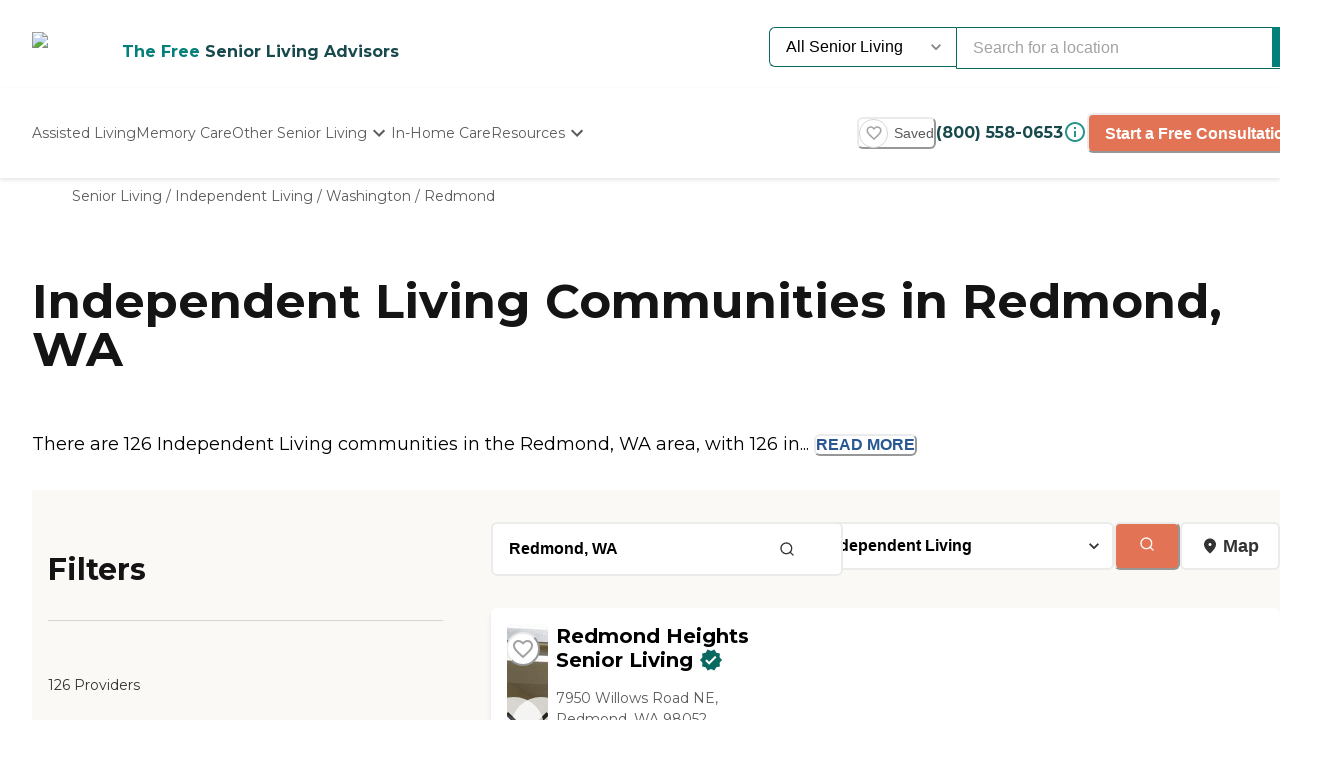

--- FILE ---
content_type: text/html; charset=utf-8
request_url: https://www.caring.com/senior-living/independent-living/washington/redmond
body_size: 97094
content:
<!DOCTYPE html><html lang="en"><head><meta charSet="utf-8"/><link rel="shortcut icon" href="/caring_public/favicon.ico"/><link rel="alternate" href="/caring_public/geo-listings.rss.xml" type="application/rss+xml" title="City Listings RSS Feed"/><script type="application/ld+json">{"@context":"https://schema.org","@type":"Thing"}</script><script type="application/ld+json">{"@context":"https://schema.org","@type":"Thing"}</script><title>The 10 Best Independent Living Facilities in Redmond, WA</title><meta name="robots" content="index,follow,max-snippet:-1,max-image-preview:large,max-video-preview:-1"/><meta name="description" content="1952 authentic reviews of 126 independent living communities in Redmond, WA. The average is 4.1. Read the reviews and learn about pricing and availability on Caring.com"/><meta name="twitter:card" content="summary_large_image"/><meta property="og:title" content="The 10 Best Independent Living Facilities in Redmond, WA"/><meta property="og:description" content="1952 authentic reviews of 126 independent living communities in Redmond, WA. The average is 4.1. Read the reviews and learn about pricing and availability on Caring.com"/><meta property="og:url" content="https://www.caring.com/senior-living/independent-living/washington/redmond"/><link rel="canonical" href="https://www.caring.com/senior-living/independent-living/washington/redmond"/><meta name="viewport" content="width=device-width, initial-scale=1, viewport-fit=cover"/><meta name="keywords" content="independent living in redmond, redmond independent living, independent living, redmond, reviews, ratings"/><script type="application/ld+json">{"@context":"https://schema.org","@type":"BreadcrumbList","itemListElement":[{"@type":"ListItem","position":1,"item":{"@id":"https://www.caring.com/senior-living","name":"Senior Living"}},{"@type":"ListItem","position":2,"item":{"@id":"https://www.caring.com/senior-living/independent-living","name":"Independent Living"}},{"@type":"ListItem","position":3,"item":{"@id":"https://www.caring.com/senior-living/independent-living/washington","name":"Washington"}},{"@type":"ListItem","position":4,"item":{"@id":"https://www.caring.com/senior-living/independent-living/washington/redmond","name":"Redmond"}}]}</script><script type="application/ld+json" id="jsonld-seo-carousel" data-testid="jsonld-seo-carousel">{"@context":"https://schema.org","@type":"ItemList","numberOfItems":126,"itemListElement":[{"@type":"ListItem","position":1,"url":"https://www.caring.com/senior-living/washington/redmond/redmond-heights-senior-living","image":{"@type":"ImageObject","name":"Redmond Heights Senior Living","url":"https://d13iq96prksfh0.cloudfront.net/cdn/photos/327542"}},{"@type":"ListItem","position":2,"url":"https://www.caring.com/senior-living/washington/redmond/peters-creek-retirement-assisted-living-memory-care","image":{"@type":"ImageObject","name":"Peters Creek Retirement, Assisted Living & Memory Care","url":"https://d13iq96prksfh0.cloudfront.net/cdn/photos/309315"}},{"@type":"ListItem","position":3,"url":"https://www.caring.com/senior-living/washington/redmond/overlake-terrace","image":{"@type":"ImageObject","name":"Overlake Terrace","url":"https://d13iq96prksfh0.cloudfront.net/cdn/photos/237450"}},{"@type":"ListItem","position":4,"url":"https://www.caring.com/senior-living/washington/kirkland/morningstar-of-kirkland","image":{"@type":"ImageObject","name":"MorningStar of Kirkland","url":"https://d13iq96prksfh0.cloudfront.net/cdn/photos/396072"}},{"@type":"ListItem","position":5,"url":"https://www.caring.com/senior-living/washington/kirkland/madison-house-kirkland","image":{"@type":"ImageObject","name":"Madison House","url":"https://d13iq96prksfh0.cloudfront.net/cdn/photos/226992"}},{"@type":"ListItem","position":6,"url":"https://www.caring.com/senior-living/washington/kirkland/cogir-of-kirkland","image":{"@type":"ImageObject","name":"Cogir of Kirkland","url":"https://res.cloudinary.com/caring-production/image/upload/v1767366564/provider-portal/erebcccijwwphbjs8fje.jpg"}},{"@type":"ListItem","position":7,"url":"https://www.caring.com/senior-living/washington/bellevue/the-bellettini-98004","image":{"@type":"ImageObject","name":"The Bellettini","url":"https://d13iq96prksfh0.cloudfront.net/cdn/photos/243580"}},{"@type":"ListItem","position":8,"url":"https://www.caring.com/senior-living/washington/bellevue/pacific-regent-bellevue","image":{"@type":"ImageObject","name":"Pacific Regent Bellevue","url":"https://res.cloudinary.com/caring-production/image/upload/v1768227137/provider-portal/xgvuhchuziookgiwegtu.jpg"}},{"@type":"ListItem","position":9,"url":"https://www.caring.com/senior-living/washington/bellevue/the-watermark-at-bellevue","image":{"@type":"ImageObject","name":"The Watermark at Bellevue","url":"https://d13iq96prksfh0.cloudfront.net/cdn/photos/343043"}},{"@type":"ListItem","position":10,"url":"https://www.caring.com/senior-living/washington/woodinville/the-creekside-woodinville","image":{"@type":"ImageObject","name":"The Creekside","url":"https://res.cloudinary.com/caring-production/image/upload/v1763060618/provider-portal/vzwva6xqhiskhentufy7.jpg"}},{"@type":"ListItem","position":11,"url":"https://www.caring.com/senior-living/washington/bellevue/solista-bellevue-by-cogir","image":{"@type":"ImageObject","name":"Solista Bellevue by Cogir","url":"https://res.cloudinary.com/caring-production/image/upload/v1768229353/provider-portal/kpddjmuntfkmqqisoj8e.jpg"}},{"@type":"ListItem","position":12,"url":"https://www.caring.com/senior-living/washington/kirkland/sincerecare-adult-family-home-llc","image":{"@type":"ImageObject","name":"SincereCare Adult Family Home, LLC","url":"https://d13iq96prksfh0.cloudfront.net/cdn/photos/400070"}},{"@type":"ListItem","position":13,"url":"https://www.caring.com/senior-living/washington/bothell/riverside-east","image":{"@type":"ImageObject","name":"Riverside East","url":"https://d13iq96prksfh0.cloudfront.net/cdn/photos/235624"}},{"@type":"ListItem","position":14,"url":"https://www.caring.com/senior-living/washington/sammamish/aeon-senior-living","image":{"@type":"ImageObject","name":"Aeon Senior Living","url":"https://d13iq96prksfh0.cloudfront.net/cdn/photos/428264"}},{"@type":"ListItem","position":15,"url":"https://www.caring.com/senior-living/washington/issaquah/spiritwood-at-pine-lake-98029","image":{"@type":"ImageObject","name":"Spiritwood at Pine Lake","url":"https://d13iq96prksfh0.cloudfront.net/cdn/photos/320178"}},{"@type":"ListItem","position":16,"url":"https://www.caring.com/senior-living/washington/seattle/empress-senior-living-at-laurelhurst-assisted-living-and-memory-care","image":{"@type":"ImageObject","name":"Empress Senior Living at Laurelhurst Assisted Living and Memory Care","url":"https://d13iq96prksfh0.cloudfront.net/cdn/photos/314466"}},{"@type":"ListItem","position":17,"url":"https://www.caring.com/senior-living/washington/mercer-island/covenant-living-at-the-shores","image":{"@type":"ImageObject","name":"Covenant Living at the Shores","url":"https://d13iq96prksfh0.cloudfront.net/cdn/photos/390814"}},{"@type":"ListItem","position":18,"url":"https://www.caring.com/senior-living/washington/issaquah/bellewood-issaquah","image":{"@type":"ImageObject","name":"Bellewood","url":"https://d13iq96prksfh0.cloudfront.net/cdn/photos/243206"}},{"@type":"ListItem","position":19,"url":"https://www.caring.com/senior-living/washington/kenmore/kenmore-senior-living","image":{"@type":"ImageObject","name":"Kenmore Senior Living","url":"https://d13iq96prksfh0.cloudfront.net/cdn/photos/435883"}},{"@type":"ListItem","position":20,"url":"https://www.caring.com/senior-living/washington/issaquah/revel-issaquah","image":{"@type":"ImageObject","name":"Revel Issaquah","url":"https://res.cloudinary.com/caring-production/image/upload/v1712544491/provider-portal/liai7tfakp4p5jthqdwe.jpg"}}],"name":"List of 126 Independent Living Communities near Redmond, WA"}</script><meta name="next-head-count" content="17"/><link rel="preload" href="/_next/static/media/904be59b21bd51cb-s.p.woff2" as="font" type="font/woff2" crossorigin="anonymous" data-next-font="size-adjust"/><link rel="preload" href="/_next/static/media/c9e6921c7fc300d8-s.p.woff2" as="font" type="font/woff2" crossorigin="anonymous" data-next-font="size-adjust"/><link rel="preload" href="/_next/static/css/7c810d7ee910e4ed.css" as="style"/><link rel="stylesheet" href="/_next/static/css/7c810d7ee910e4ed.css" data-n-g=""/><link rel="preload" href="/_next/static/css/7f47b9549bf34fb2.css" as="style"/><link rel="stylesheet" href="/_next/static/css/7f47b9549bf34fb2.css" data-n-p=""/><link rel="preload" href="/_next/static/css/ea92734c189d6523.css" as="style"/><link rel="stylesheet" href="/_next/static/css/ea92734c189d6523.css"/><link rel="preload" href="/_next/static/css/584c2a27d5401992.css" as="style"/><link rel="stylesheet" href="/_next/static/css/584c2a27d5401992.css"/><link rel="preload" href="/_next/static/css/34db0ec180585bbd.css" as="style"/><link rel="stylesheet" href="/_next/static/css/34db0ec180585bbd.css"/><link rel="preload" href="/_next/static/css/7abd5817132d4843.css" as="style"/><link rel="stylesheet" href="/_next/static/css/7abd5817132d4843.css"/><link rel="preload" href="/_next/static/css/d65ce0d2baf8dd94.css" as="style"/><link rel="stylesheet" href="/_next/static/css/d65ce0d2baf8dd94.css"/><link rel="preload" href="/_next/static/css/08fe8cba05242cee.css" as="style"/><link rel="stylesheet" href="/_next/static/css/08fe8cba05242cee.css"/><noscript data-n-css=""></noscript><script defer="" nomodule="" src="/_next/static/chunks/polyfills-42372ed130431b0a.js"></script><script defer="" src="/_next/static/chunks/4543.1e8a662be5b47e76.js"></script><script defer="" src="/_next/static/chunks/459.c02476f58fbcb603.js"></script><script defer="" src="/_next/static/chunks/3057.817d275791350e9c.js"></script><script defer="" src="/_next/static/chunks/7221.95ecd64641b41916.js"></script><script defer="" src="/_next/static/chunks/a63740d3-954ee2ef13705c92.js"></script><script defer="" src="/_next/static/chunks/737dfa3e-c992f517f3972c2b.js"></script><script defer="" src="/_next/static/chunks/1322-2ed4db8bbf8684f8.js"></script><script defer="" src="/_next/static/chunks/8829.63f725a05893b4a9.js"></script><script defer="" src="/_next/static/chunks/8802-e53b003b24cc8fe6.js"></script><script defer="" src="/_next/static/chunks/8261-473cfa97c7405f7f.js"></script><script defer="" src="/_next/static/chunks/9739.c7085f72b41bb8ad.js"></script><script defer="" src="/_next/static/chunks/4454.7b95745214f3d1de.js"></script><script defer="" src="/_next/static/chunks/98ea7ec2.27f670d40f487aaf.js"></script><script defer="" src="/_next/static/chunks/5e2a4920.6932ab0b5041764e.js"></script><script defer="" src="/_next/static/chunks/7580.ab425338c6510f4f.js"></script><script defer="" src="/_next/static/chunks/4059.47aa8845c8a4d873.js"></script><script defer="" src="/_next/static/chunks/1260.91ced95918577190.js"></script><script defer="" src="/_next/static/chunks/2877.b1114f1844a513fc.js"></script><script defer="" src="/_next/static/chunks/3867.db9add754b986b1a.js"></script><script defer="" src="/_next/static/chunks/7489.552b81c7b323ac22.js"></script><script defer="" src="/_next/static/chunks/6788.a862e1e8502f757b.js"></script><script defer="" src="/_next/static/chunks/3609.c31dfc8233adc93e.js"></script><script defer="" src="/_next/static/chunks/2933.1dd965b2f71c3532.js"></script><script defer="" src="/_next/static/chunks/8683.b1c5a17ed88b7536.js"></script><script defer="" src="/_next/static/chunks/5633.7451c880bd4b4a71.js"></script><script defer="" src="/_next/static/chunks/2529.dae1ecba80bdec23.js"></script><script defer="" src="/_next/static/chunks/9256.391440b1b9a19a19.js"></script><script defer="" src="/_next/static/chunks/5486.920c350426a58713.js"></script><script defer="" src="/_next/static/chunks/5704.29effd98ba52b4f7.js"></script><script defer="" src="/_next/static/chunks/3566.edd765e736d235c6.js"></script><script src="/_next/static/chunks/webpack-3e5aab10604798dd.js" defer=""></script><script src="/_next/static/chunks/framework-dcaed76b676e6e6a.js" defer=""></script><script src="/_next/static/chunks/main-fedfc017274764eb.js" defer=""></script><script src="/_next/static/chunks/pages/_app-4079668e89434247.js" defer=""></script><script src="/_next/static/chunks/545f34e4-9b46da0effef6e8e.js" defer=""></script><script src="/_next/static/chunks/a3ff1dbb-fa8362b6fadde22f.js" defer=""></script><script src="/_next/static/chunks/d0c16330-35f03dce531a4e84.js" defer=""></script><script src="/_next/static/chunks/252f366e-73390493abe8cb85.js" defer=""></script><script src="/_next/static/chunks/0c428ae2-4a15ce589890caed.js" defer=""></script><script src="/_next/static/chunks/78e521c3-037d8296da22be89.js" defer=""></script><script src="/_next/static/chunks/1bfc9850-7f4c4475691d56e8.js" defer=""></script><script src="/_next/static/chunks/ae51ba48-42116431de5a79b9.js" defer=""></script><script src="/_next/static/chunks/95b64a6e-dedec41ad203dcd1.js" defer=""></script><script src="/_next/static/chunks/1461-2e147742e850e145.js" defer=""></script><script src="/_next/static/chunks/6953-778abb4908b1d7b4.js" defer=""></script><script src="/_next/static/chunks/3227-852e7ca8d761c033.js" defer=""></script><script src="/_next/static/chunks/1535-562caba8589b7b53.js" defer=""></script><script src="/_next/static/chunks/3440-a7a4100d19260acb.js" defer=""></script><script src="/_next/static/chunks/4836-e39bf004c4b2cf85.js" defer=""></script><script src="/_next/static/chunks/4149-d44353b7f8f4ea79.js" defer=""></script><script src="/_next/static/chunks/226-7d38b2bc467aca7f.js" defer=""></script><script src="/_next/static/chunks/9064-ccdd1b970bcc164e.js" defer=""></script><script src="/_next/static/chunks/6051-6907e54fef49c151.js" defer=""></script><script src="/_next/static/chunks/5705-a9c070b43f144e5a.js" defer=""></script><script src="/_next/static/chunks/4900-e8164f859519ecb7.js" defer=""></script><script src="/_next/static/chunks/1803-f623a32a2fe39cf7.js" defer=""></script><script src="/_next/static/chunks/6184-d7d30185e3e2ce1a.js" defer=""></script><script src="/_next/static/chunks/5990-96f631e450767458.js" defer=""></script><script src="/_next/static/chunks/1323-8bec081b9d36ceaf.js" defer=""></script><script src="/_next/static/chunks/5079-abb37b7ba2f11b07.js" defer=""></script><script src="/_next/static/chunks/4490-5d1e53a03bad42ff.js" defer=""></script><script src="/_next/static/chunks/4545-5704aa5c24fa9285.js" defer=""></script><script src="/_next/static/chunks/585-377977cba109e05e.js" defer=""></script><script src="/_next/static/chunks/4461-dc89b061ffb75104.js" defer=""></script><script src="/_next/static/chunks/7892-9e1c1f5e82e66bb2.js" defer=""></script><script src="/_next/static/chunks/9974-a3c16e7ea9fa236a.js" defer=""></script><script src="/_next/static/chunks/1791-745b6b3bfd48275d.js" defer=""></script><script src="/_next/static/chunks/9948-e0ff4b6c5d027fd8.js" defer=""></script><script src="/_next/static/chunks/pages/senior-living/%5BcareTypeOrState%5D/%5BstateOrCountyOrCity%5D/%5BcountyOrCityOrProvider%5D-281c5d5ebfe2b1aa.js" defer=""></script><script src="/_next/static/hhWkUwYr4ScInulTLmMuR/_buildManifest.js" defer=""></script><script src="/_next/static/hhWkUwYr4ScInulTLmMuR/_ssgManifest.js" defer=""></script><style id="__jsx-3086177001">:root{--font-montserrat:'__Montserrat_667262', '__Montserrat_Fallback_667262'}</style></head><body><div id="__next"><style data-emotion="css-global 1e5uz8c">:host,:root,[data-theme]{--chakra-ring-inset:var(--chakra-empty,/*!*/ /*!*/);--chakra-ring-offset-width:0px;--chakra-ring-offset-color:#fff;--chakra-ring-color:rgba(66, 153, 225, 0.6);--chakra-ring-offset-shadow:0 0 #0000;--chakra-ring-shadow:0 0 #0000;--chakra-space-x-reverse:0;--chakra-space-y-reverse:0;--chakra-colors-transparent:transparent;--chakra-colors-current:currentColor;--chakra-colors-black-500:#333333;--chakra-colors-black-600:#0F3233;--chakra-colors-black-700:#0F3233B2;--chakra-colors-white-50:#F0F0F055;--chakra-colors-white-100:#FFFFFFCC;--chakra-colors-whiteAlpha-50:rgba(255, 255, 255, 0.04);--chakra-colors-whiteAlpha-100:rgba(255, 255, 255, 0.06);--chakra-colors-whiteAlpha-200:rgba(255, 255, 255, 0.08);--chakra-colors-whiteAlpha-300:rgba(255, 255, 255, 0.16);--chakra-colors-whiteAlpha-400:rgba(255, 255, 255, 0.24);--chakra-colors-whiteAlpha-500:rgba(255, 255, 255, 0.36);--chakra-colors-whiteAlpha-600:rgba(255, 255, 255, 0.48);--chakra-colors-whiteAlpha-700:rgba(255, 255, 255, 0.64);--chakra-colors-whiteAlpha-800:rgba(255, 255, 255, 0.80);--chakra-colors-whiteAlpha-900:rgba(255, 255, 255, 0.92);--chakra-colors-blackAlpha-50:rgba(0, 0, 0, 0.04);--chakra-colors-blackAlpha-100:rgba(0, 0, 0, 0.06);--chakra-colors-blackAlpha-200:rgba(0, 0, 0, 0.08);--chakra-colors-blackAlpha-300:rgba(0, 0, 0, 0.16);--chakra-colors-blackAlpha-400:rgba(0, 0, 0, 0.24);--chakra-colors-blackAlpha-500:rgba(0, 0, 0, 0.36);--chakra-colors-blackAlpha-600:rgba(0, 0, 0, 0.48);--chakra-colors-blackAlpha-700:rgba(0, 0, 0, 0.64);--chakra-colors-blackAlpha-800:rgba(0, 0, 0, 0.80);--chakra-colors-blackAlpha-900:rgba(0, 0, 0, 0.92);--chakra-colors-gray-50:#F5F5F5;--chakra-colors-gray-100:#F0F0F0;--chakra-colors-gray-200:#EBEBEB;--chakra-colors-gray-300:#D6D6D6;--chakra-colors-gray-400:#C2C2C2;--chakra-colors-gray-500:#A3A3A3;--chakra-colors-gray-600:#858585;--chakra-colors-gray-700:#5C5C5C;--chakra-colors-gray-800:#333333;--chakra-colors-gray-900:#141414;--chakra-colors-red-50:#FFE8E0;--chakra-colors-red-100:#FFBFB1;--chakra-colors-red-200:#FF917F;--chakra-colors-red-300:#FF604D;--chakra-colors-red-400:#FE431B;--chakra-colors-red-500:#E53A01;--chakra-colors-red-600:#B33700;--chakra-colors-red-700:#812F00;--chakra-colors-red-800:#4F1F00;--chakra-colors-red-900:#200D00;--chakra-colors-orange-50:#FFFAF0;--chakra-colors-orange-100:#FEEBCB;--chakra-colors-orange-200:#FBD38D;--chakra-colors-orange-300:#F6AD55;--chakra-colors-orange-400:#ED8936;--chakra-colors-orange-500:#DD6B20;--chakra-colors-orange-600:#C05621;--chakra-colors-orange-700:#9C4221;--chakra-colors-orange-800:#7B341E;--chakra-colors-orange-900:#652B19;--chakra-colors-yellow-50:#F5F3EF;--chakra-colors-yellow-100:#E4DDD3;--chakra-colors-yellow-200:#D3C6B6;--chakra-colors-yellow-300:#C1B09A;--chakra-colors-yellow-400:#B09A7D;--chakra-colors-yellow-500:#9E8461;--chakra-colors-yellow-600:#7F6A4D;--chakra-colors-yellow-700:#5F4F3A;--chakra-colors-yellow-800:#3F3527;--chakra-colors-yellow-900:#201A13;--chakra-colors-green-50:#F0FFF4;--chakra-colors-green-100:#C6F6D5;--chakra-colors-green-200:#9AE6B4;--chakra-colors-green-300:#68D391;--chakra-colors-green-400:#48BB78;--chakra-colors-green-500:#38A169;--chakra-colors-green-600:#25855A;--chakra-colors-green-700:#276749;--chakra-colors-green-800:#22543D;--chakra-colors-green-900:#1C4532;--chakra-colors-teal-50:#F0F3F4;--chakra-colors-teal-100:#D5DCE2;--chakra-colors-teal-200:#BAC6CF;--chakra-colors-teal-300:#9FAFBC;--chakra-colors-teal-400:#8499A9;--chakra-colors-teal-500:#698296;--chakra-colors-teal-600:#546878;--chakra-colors-teal-700:#3F4E5A;--chakra-colors-teal-800:#2A343C;--chakra-colors-teal-900:#151A1E;--chakra-colors-blue-50:#EBF8FF;--chakra-colors-blue-100:#BEE3F8;--chakra-colors-blue-200:#90CDF4;--chakra-colors-blue-300:#63B3ED;--chakra-colors-blue-400:#4299E1;--chakra-colors-blue-500:#3182CE;--chakra-colors-blue-600:#2B6CB0;--chakra-colors-blue-700:#2C5282;--chakra-colors-blue-800:#2A4365;--chakra-colors-blue-900:#1A365D;--chakra-colors-cyan-50:#EDFDFD;--chakra-colors-cyan-100:#C4F1F9;--chakra-colors-cyan-200:#9DECF9;--chakra-colors-cyan-300:#76E4F7;--chakra-colors-cyan-400:#0BC5EA;--chakra-colors-cyan-500:#00B5D8;--chakra-colors-cyan-600:#00A3C4;--chakra-colors-cyan-700:#0987A0;--chakra-colors-cyan-800:#086F83;--chakra-colors-cyan-900:#065666;--chakra-colors-purple-50:#EEF3F6;--chakra-colors-purple-100:#D0DDE7;--chakra-colors-purple-200:#B2C8D7;--chakra-colors-purple-300:#94B2C7;--chakra-colors-purple-400:#769DB7;--chakra-colors-purple-500:#5887A8;--chakra-colors-purple-600:#466C86;--chakra-colors-purple-700:#355165;--chakra-colors-purple-800:#233643;--chakra-colors-purple-900:#121B22;--chakra-colors-pink-50:#FFF5F7;--chakra-colors-pink-100:#FED7E2;--chakra-colors-pink-200:#FBB6CE;--chakra-colors-pink-300:#F687B3;--chakra-colors-pink-400:#ED64A6;--chakra-colors-pink-500:#D53F8C;--chakra-colors-pink-600:#B83280;--chakra-colors-pink-700:#97266D;--chakra-colors-pink-800:#702459;--chakra-colors-pink-900:#521B41;--chakra-colors-linkedin-50:#E8F4F9;--chakra-colors-linkedin-100:#CFEDFB;--chakra-colors-linkedin-200:#9BDAF3;--chakra-colors-linkedin-300:#68C7EC;--chakra-colors-linkedin-400:#34B3E4;--chakra-colors-linkedin-500:#00A0DC;--chakra-colors-linkedin-600:#008CC9;--chakra-colors-linkedin-700:#0077B5;--chakra-colors-linkedin-800:#005E93;--chakra-colors-linkedin-900:#004471;--chakra-colors-facebook-50:#E8F4F9;--chakra-colors-facebook-100:#D9DEE9;--chakra-colors-facebook-200:#B7C2DA;--chakra-colors-facebook-300:#6482C0;--chakra-colors-facebook-400:#4267B2;--chakra-colors-facebook-500:#385898;--chakra-colors-facebook-600:#314E89;--chakra-colors-facebook-700:#29487D;--chakra-colors-facebook-800:#223B67;--chakra-colors-facebook-900:#1E355B;--chakra-colors-messenger-50:#D0E6FF;--chakra-colors-messenger-100:#B9DAFF;--chakra-colors-messenger-200:#A2CDFF;--chakra-colors-messenger-300:#7AB8FF;--chakra-colors-messenger-400:#2E90FF;--chakra-colors-messenger-500:#0078FF;--chakra-colors-messenger-600:#0063D1;--chakra-colors-messenger-700:#0052AC;--chakra-colors-messenger-800:#003C7E;--chakra-colors-messenger-900:#002C5C;--chakra-colors-whatsapp-50:#dffeec;--chakra-colors-whatsapp-100:#b9f5d0;--chakra-colors-whatsapp-200:#90edb3;--chakra-colors-whatsapp-300:#65e495;--chakra-colors-whatsapp-400:#3cdd78;--chakra-colors-whatsapp-500:#22c35e;--chakra-colors-whatsapp-600:#179848;--chakra-colors-whatsapp-700:#0c6c33;--chakra-colors-whatsapp-800:#01421c;--chakra-colors-whatsapp-900:#001803;--chakra-colors-twitter-50:#E5F4FD;--chakra-colors-twitter-100:#C8E9FB;--chakra-colors-twitter-200:#A8DCFA;--chakra-colors-twitter-300:#83CDF7;--chakra-colors-twitter-400:#57BBF5;--chakra-colors-twitter-500:#1DA1F2;--chakra-colors-twitter-600:#1A94DA;--chakra-colors-twitter-700:#1681BF;--chakra-colors-twitter-800:#136B9E;--chakra-colors-twitter-900:#0D4D71;--chakra-colors-telegram-50:#E3F2F9;--chakra-colors-telegram-100:#C5E4F3;--chakra-colors-telegram-200:#A2D4EC;--chakra-colors-telegram-300:#7AC1E4;--chakra-colors-telegram-400:#47A9DA;--chakra-colors-telegram-500:#0088CC;--chakra-colors-telegram-600:#007AB8;--chakra-colors-telegram-700:#006BA1;--chakra-colors-telegram-800:#005885;--chakra-colors-telegram-900:#003F5E;--chakra-colors-caringBlue-100:#E9F0FB;--chakra-colors-caringBlue-200:#3977C8;--chakra-colors-caringBlue-500:#285793;--chakra-colors-caringBlue-600:#174A69;--chakra-colors-caringBlue-700:#2D3748;--chakra-colors-caringBlue-800:#061C2A;--chakra-colors-caringGray-100:#F0F0F0;--chakra-colors-caringGray-200:#EBEBEB;--chakra-colors-caringGray-300:#777777;--chakra-colors-caringTeal-500:#086961;--chakra-colors-primary-50:#e8f1eb;--chakra-colors-primary-100:#e2f2e7;--chakra-colors-primary-200:#d5ecdc;--chakra-colors-primary-300:#abd7c8;--chakra-colors-primary-400:#6db7ab;--chakra-colors-primary-500:#2a948b;--chakra-colors-primary-600:#048079;--chakra-colors-primary-700:#086961;--chakra-colors-primary-800:#18494d;--chakra-colors-primary-900:#0f3233;--chakra-colors-secondary-50:#faf5f4;--chakra-colors-secondary-100:#f8edea;--chakra-colors-secondary-200:#f2ded9;--chakra-colors-secondary-300:#f0cbc0;--chakra-colors-secondary-400:#e27455;--chakra-colors-secondary-500:#e27455;--chakra-colors-secondary-600:#cb684d;--chakra-colors-secondary-700:#9e513b;--chakra-colors-secondary-800:#713a2b;--chakra-colors-secondary-900:#5a2e22;--chakra-colors-tertiary-50:#fff9e8;--chakra-colors-tertiary-100:#fdf5d8;--chakra-colors-tertiary-200:#faefc5;--chakra-colors-tertiary-300:#f6e49d;--chakra-colors-tertiary-400:#f4d977;--chakra-colors-tertiary-500:#f9cd6c;--chakra-colors-tertiary-600:#febe14;--chakra-colors-tertiary-700:#e5ab12;--chakra-colors-tertiary-800:#cb9810;--chakra-colors-tertiary-900:#b2850e;--chakra-colors-accent-50:#e6f9f8;--chakra-colors-accent-100:#b4edea;--chakra-colors-accent-200:#9be7e3;--chakra-colors-accent-300:#6adad4;--chakra-colors-accent-400:#38cec6;--chakra-colors-accent-500:#06c2b8;--chakra-colors-accent-600:#059b93;--chakra-colors-accent-700:#048881;--chakra-colors-accent-800:#03615c;--chakra-colors-accent-900:#023a37;--chakra-colors-background-50:#FBF9F5;--chakra-colors-background-100:#F6F3E8;--chakra-colors-background-200:#EFEBD9;--chakra-colors-background-300:#EADDB5;--chakra-colors-background-400:#D7C79A;--chakra-colors-background-500:#C1AE7E;--chakra-colors-background-600:#A89261;--chakra-colors-background-700:#86754E;--chakra-colors-background-800:#544931;--chakra-colors-background-900:#322C1D;--chakra-colors-success-50:#e6f8ef;--chakra-colors-success-100:#cef1e0;--chakra-colors-success-200:#9ce2c1;--chakra-colors-success-300:#68d391;--chakra-colors-success-400:#39c582;--chakra-colors-success-500:#08b763;--chakra-colors-success-600:#06924f;--chakra-colors-success-700:#056e3b;--chakra-colors-success-800:#034928;--chakra-colors-success-900:#022514;--chakra-colors-error-50:#ffe8e0;--chakra-colors-error-100:#ffbfb1;--chakra-colors-error-200:#ff917f;--chakra-colors-error-300:#f7604d;--chakra-colors-error-400:#fe431b;--chakra-colors-error-500:#e53a01;--chakra-colors-error-600:#b33700;--chakra-colors-error-700:#812f00;--chakra-colors-error-800:#4f1f00;--chakra-colors-error-900:#200d00;--chakra-colors-info-50:#e8f4fb;--chakra-colors-info-100:#d2e8f6;--chakra-colors-info-200:#a4d2ed;--chakra-colors-info-300:#77bbe5;--chakra-colors-info-400:#49a5dc;--chakra-colors-info-500:#1c8ed3;--chakra-colors-info-600:#1672a9;--chakra-colors-info-700:#11557f;--chakra-colors-info-800:#0b3954;--chakra-colors-info-900:#061c2a;--chakra-colors-graphic-50:#fbf9f5;--chakra-colors-graphic-100:#f6f3e8;--chakra-colors-graphic-200:#efebd9;--chakra-colors-graphic-300:#eaddb5;--chakra-colors-graphic-400:#d7c79a;--chakra-colors-graphic-500:#c1ae7e;--chakra-colors-graphic-600:#a89261;--chakra-colors-graphic-700:#86754e;--chakra-colors-graphic-800:#544931;--chakra-colors-graphic-900:#322c1d;--chakra-colors-link-50:#048079;--chakra-colors-link-100:#048079;--chakra-colors-link-200:#048079;--chakra-colors-link-300:#048079;--chakra-colors-link-400:#048079;--chakra-colors-link-500:#048079;--chakra-colors-link-600:#048079;--chakra-colors-link-700:#048079;--chakra-colors-link-800:#048079;--chakra-colors-link-900:#048079;--chakra-borders-none:0;--chakra-borders-1px:1px solid;--chakra-borders-2px:2px solid;--chakra-borders-4px:4px solid;--chakra-borders-8px:8px solid;--chakra-fonts-heading:var(--font-montserrat);--chakra-fonts-body:var(--font-montserrat);--chakra-fonts-mono:SFMono-Regular,Menlo,Monaco,Consolas,"Liberation Mono","Courier New",monospace;--chakra-fontSizes-3xs:0.45rem;--chakra-fontSizes-2xs:0.625rem;--chakra-fontSizes-xs:0.75rem;--chakra-fontSizes-sm:0.875rem;--chakra-fontSizes-md:1rem;--chakra-fontSizes-lg:1.125rem;--chakra-fontSizes-xl:1.25rem;--chakra-fontSizes-2xl:1.5rem;--chakra-fontSizes-3xl:1.875rem;--chakra-fontSizes-4xl:2.25rem;--chakra-fontSizes-5xl:3rem;--chakra-fontSizes-6xl:3.75rem;--chakra-fontSizes-7xl:4.5rem;--chakra-fontSizes-8xl:6rem;--chakra-fontSizes-9xl:8rem;--chakra-fontWeights-hairline:100;--chakra-fontWeights-thin:200;--chakra-fontWeights-light:300;--chakra-fontWeights-normal:400;--chakra-fontWeights-medium:500;--chakra-fontWeights-semibold:600;--chakra-fontWeights-bold:700;--chakra-fontWeights-extrabold:800;--chakra-fontWeights-black:900;--chakra-letterSpacings-tighter:-0.05em;--chakra-letterSpacings-tight:-0.025em;--chakra-letterSpacings-normal:0;--chakra-letterSpacings-wide:0.025em;--chakra-letterSpacings-wider:0.05em;--chakra-letterSpacings-widest:0.1em;--chakra-lineHeights-3:.75rem;--chakra-lineHeights-4:1rem;--chakra-lineHeights-5:1.25rem;--chakra-lineHeights-6:1.5rem;--chakra-lineHeights-7:1.75rem;--chakra-lineHeights-8:2rem;--chakra-lineHeights-9:2.25rem;--chakra-lineHeights-10:2.5rem;--chakra-lineHeights-normal:normal;--chakra-lineHeights-none:1;--chakra-lineHeights-shorter:1.25;--chakra-lineHeights-short:1.375;--chakra-lineHeights-base:1.5;--chakra-lineHeights-tall:1.625;--chakra-lineHeights-taller:2;--chakra-radii-none:0;--chakra-radii-sm:0.125rem;--chakra-radii-base:0.25rem;--chakra-radii-md:0.375rem;--chakra-radii-lg:0.5rem;--chakra-radii-xl:0.75rem;--chakra-radii-2xl:1rem;--chakra-radii-3xl:1.5rem;--chakra-radii-full:9999px;--chakra-space-1:0.25rem;--chakra-space-2:0.5rem;--chakra-space-3:0.75rem;--chakra-space-4:1rem;--chakra-space-5:1.25rem;--chakra-space-6:1.5rem;--chakra-space-7:1.75rem;--chakra-space-8:2rem;--chakra-space-9:2.25rem;--chakra-space-10:2.5rem;--chakra-space-12:3rem;--chakra-space-14:3.5rem;--chakra-space-16:4rem;--chakra-space-20:5rem;--chakra-space-24:6rem;--chakra-space-28:7rem;--chakra-space-32:8rem;--chakra-space-36:9rem;--chakra-space-40:10rem;--chakra-space-44:11rem;--chakra-space-48:12rem;--chakra-space-52:13rem;--chakra-space-56:14rem;--chakra-space-60:15rem;--chakra-space-64:16rem;--chakra-space-72:18rem;--chakra-space-80:20rem;--chakra-space-96:24rem;--chakra-space-px:1px;--chakra-space-0-5:0.125rem;--chakra-space-1-5:0.375rem;--chakra-space-2-5:0.625rem;--chakra-space-3-5:0.875rem;--chakra-shadows-xs:0 0 0 1px rgba(0, 0, 0, 0.05);--chakra-shadows-sm:0 1px 2px 0 rgba(0, 0, 0, 0.05);--chakra-shadows-base:0 1px 3px 0 rgba(0, 0, 0, 0.1),0 1px 2px 0 rgba(0, 0, 0, 0.06);--chakra-shadows-md:0 4px 6px -1px rgba(0, 0, 0, 0.1),0 2px 4px -1px rgba(0, 0, 0, 0.06);--chakra-shadows-lg:0 10px 15px -3px rgba(0, 0, 0, 0.1),0 4px 6px -2px rgba(0, 0, 0, 0.05);--chakra-shadows-xl:0 20px 25px -5px rgba(0, 0, 0, 0.1),0 10px 10px -5px rgba(0, 0, 0, 0.04);--chakra-shadows-2xl:0 25px 50px -12px rgba(0, 0, 0, 0.25);--chakra-shadows-outline:0 0 0 3px rgba(66, 153, 225, 0.6);--chakra-shadows-inner:inset 0 2px 4px 0 rgba(0,0,0,0.06);--chakra-shadows-none:none;--chakra-shadows-dark-lg:rgba(0, 0, 0, 0.1) 0px 0px 0px 1px,rgba(0, 0, 0, 0.2) 0px 5px 10px,rgba(0, 0, 0, 0.4) 0px 15px 40px;--chakra-sizes-1:0.25rem;--chakra-sizes-2:0.5rem;--chakra-sizes-3:0.75rem;--chakra-sizes-4:1rem;--chakra-sizes-5:1.25rem;--chakra-sizes-6:1.5rem;--chakra-sizes-7:1.75rem;--chakra-sizes-8:2rem;--chakra-sizes-9:2.25rem;--chakra-sizes-10:2.5rem;--chakra-sizes-12:3rem;--chakra-sizes-14:3.5rem;--chakra-sizes-16:4rem;--chakra-sizes-20:5rem;--chakra-sizes-24:6rem;--chakra-sizes-28:7rem;--chakra-sizes-32:8rem;--chakra-sizes-36:9rem;--chakra-sizes-40:10rem;--chakra-sizes-44:11rem;--chakra-sizes-48:12rem;--chakra-sizes-52:13rem;--chakra-sizes-56:14rem;--chakra-sizes-60:15rem;--chakra-sizes-64:16rem;--chakra-sizes-72:18rem;--chakra-sizes-80:20rem;--chakra-sizes-96:24rem;--chakra-sizes-px:1px;--chakra-sizes-0-5:0.125rem;--chakra-sizes-1-5:0.375rem;--chakra-sizes-2-5:0.625rem;--chakra-sizes-3-5:0.875rem;--chakra-sizes-max:max-content;--chakra-sizes-min:min-content;--chakra-sizes-full:100%;--chakra-sizes-3xs:14rem;--chakra-sizes-2xs:16rem;--chakra-sizes-xs:20rem;--chakra-sizes-sm:24rem;--chakra-sizes-md:28rem;--chakra-sizes-lg:32rem;--chakra-sizes-xl:36rem;--chakra-sizes-2xl:42rem;--chakra-sizes-3xl:48rem;--chakra-sizes-4xl:56rem;--chakra-sizes-5xl:64rem;--chakra-sizes-6xl:72rem;--chakra-sizes-7xl:80rem;--chakra-sizes-8xl:90rem;--chakra-sizes-prose:60ch;--chakra-sizes-container-sm:640px;--chakra-sizes-container-md:768px;--chakra-sizes-container-lg:1024px;--chakra-sizes-container-xl:1280px;--chakra-zIndices-hide:-1;--chakra-zIndices-auto:auto;--chakra-zIndices-base:0;--chakra-zIndices-docked:10;--chakra-zIndices-dropdown:1000;--chakra-zIndices-sticky:1100;--chakra-zIndices-banner:1200;--chakra-zIndices-overlay:1300;--chakra-zIndices-modal:1400;--chakra-zIndices-popover:1500;--chakra-zIndices-skipLink:1600;--chakra-zIndices-toast:1700;--chakra-zIndices-tooltip:1800;--chakra-transition-property-common:background-color,border-color,color,fill,stroke,opacity,box-shadow,transform;--chakra-transition-property-colors:background-color,border-color,color,fill,stroke;--chakra-transition-property-dimensions:width,height;--chakra-transition-property-position:left,right,top,bottom;--chakra-transition-property-background:background-color,background-image,background-position;--chakra-transition-easing-ease-in:cubic-bezier(0.4, 0, 1, 1);--chakra-transition-easing-ease-out:cubic-bezier(0, 0, 0.2, 1);--chakra-transition-easing-ease-in-out:cubic-bezier(0.4, 0, 0.2, 1);--chakra-transition-duration-ultra-fast:50ms;--chakra-transition-duration-faster:100ms;--chakra-transition-duration-fast:150ms;--chakra-transition-duration-normal:200ms;--chakra-transition-duration-slow:300ms;--chakra-transition-duration-slower:400ms;--chakra-transition-duration-ultra-slow:500ms;--chakra-blur-none:0;--chakra-blur-sm:4px;--chakra-blur-base:8px;--chakra-blur-md:12px;--chakra-blur-lg:16px;--chakra-blur-xl:24px;--chakra-blur-2xl:40px;--chakra-blur-3xl:64px;--chakra-breakpoints-base:0em;--chakra-breakpoints-sm:30em;--chakra-breakpoints-md:48em;--chakra-breakpoints-lg:62em;--chakra-breakpoints-xl:80em;--chakra-breakpoints-2xl:96em;--chakra-breakpoints-3xl:100em;}.chakra-ui-light :host:not([data-theme]),.chakra-ui-light :root:not([data-theme]),.chakra-ui-light [data-theme]:not([data-theme]),[data-theme=light] :host:not([data-theme]),[data-theme=light] :root:not([data-theme]),[data-theme=light] [data-theme]:not([data-theme]),:host[data-theme=light],:root[data-theme=light],[data-theme][data-theme=light]{--chakra-colors-chakra-body-text:var(--chakra-colors-gray-800);--chakra-colors-chakra-body-bg:white;--chakra-colors-chakra-border-color:var(--chakra-colors-gray-200);--chakra-colors-chakra-inverse-text:white;--chakra-colors-chakra-subtle-bg:var(--chakra-colors-gray-100);--chakra-colors-chakra-subtle-text:var(--chakra-colors-gray-600);--chakra-colors-chakra-placeholder-color:var(--chakra-colors-gray-500);}.chakra-ui-dark :host:not([data-theme]),.chakra-ui-dark :root:not([data-theme]),.chakra-ui-dark [data-theme]:not([data-theme]),[data-theme=dark] :host:not([data-theme]),[data-theme=dark] :root:not([data-theme]),[data-theme=dark] [data-theme]:not([data-theme]),:host[data-theme=dark],:root[data-theme=dark],[data-theme][data-theme=dark]{--chakra-colors-chakra-body-text:var(--chakra-colors-whiteAlpha-900);--chakra-colors-chakra-body-bg:var(--chakra-colors-gray-800);--chakra-colors-chakra-border-color:var(--chakra-colors-whiteAlpha-300);--chakra-colors-chakra-inverse-text:var(--chakra-colors-gray-800);--chakra-colors-chakra-subtle-bg:var(--chakra-colors-gray-700);--chakra-colors-chakra-subtle-text:var(--chakra-colors-gray-400);--chakra-colors-chakra-placeholder-color:var(--chakra-colors-whiteAlpha-400);}</style><style data-emotion="css-global fubdgu">html{line-height:1.5;-webkit-text-size-adjust:100%;font-family:system-ui,sans-serif;-webkit-font-smoothing:antialiased;text-rendering:optimizeLegibility;-moz-osx-font-smoothing:grayscale;touch-action:manipulation;}body{position:relative;min-height:100%;margin:0;font-feature-settings:"kern";}:where(*, *::before, *::after){border-width:0;border-style:solid;box-sizing:border-box;word-wrap:break-word;}main{display:block;}hr{border-top-width:1px;box-sizing:content-box;height:0;overflow:visible;}:where(pre, code, kbd,samp){font-family:SFMono-Regular,Menlo,Monaco,Consolas,monospace;font-size:1em;}a{background-color:transparent;color:inherit;-webkit-text-decoration:inherit;text-decoration:inherit;}abbr[title]{border-bottom:none;-webkit-text-decoration:underline;text-decoration:underline;-webkit-text-decoration:underline dotted;-webkit-text-decoration:underline dotted;text-decoration:underline dotted;}:where(b, strong){font-weight:bold;}small{font-size:80%;}:where(sub,sup){font-size:75%;line-height:0;position:relative;vertical-align:baseline;}sub{bottom:-0.25em;}sup{top:-0.5em;}img{border-style:none;}:where(button, input, optgroup, select, textarea){font-family:inherit;font-size:100%;line-height:1.15;margin:0;}:where(button, input){overflow:visible;}:where(button, select){text-transform:none;}:where(
          button::-moz-focus-inner,
          [type="button"]::-moz-focus-inner,
          [type="reset"]::-moz-focus-inner,
          [type="submit"]::-moz-focus-inner
        ){border-style:none;padding:0;}fieldset{padding:0.35em 0.75em 0.625em;}legend{box-sizing:border-box;color:inherit;display:table;max-width:100%;padding:0;white-space:normal;}progress{vertical-align:baseline;}textarea{overflow:auto;}:where([type="checkbox"], [type="radio"]){box-sizing:border-box;padding:0;}input[type="number"]::-webkit-inner-spin-button,input[type="number"]::-webkit-outer-spin-button{-webkit-appearance:none!important;}input[type="number"]{-moz-appearance:textfield;}input[type="search"]{-webkit-appearance:textfield;outline-offset:-2px;}input[type="search"]::-webkit-search-decoration{-webkit-appearance:none!important;}::-webkit-file-upload-button{-webkit-appearance:button;font:inherit;}details{display:block;}summary{display:-webkit-box;display:-webkit-list-item;display:-ms-list-itembox;display:list-item;}template{display:none;}[hidden]{display:none!important;}:where(
          blockquote,
          dl,
          dd,
          h1,
          h2,
          h3,
          h4,
          h5,
          h6,
          hr,
          figure,
          p,
          pre
        ){margin:0;}button{background:transparent;padding:0;}fieldset{margin:0;padding:0;}:where(ol, ul){margin:0;padding:0;}textarea{resize:vertical;}:where(button, [role="button"]){cursor:pointer;}button::-moz-focus-inner{border:0!important;}table{border-collapse:collapse;}:where(h1, h2, h3, h4, h5, h6){font-size:inherit;font-weight:inherit;}:where(button, input, optgroup, select, textarea){padding:0;line-height:inherit;color:inherit;}:where(img, svg, video, canvas, audio, iframe, embed, object){display:block;}:where(img, video){max-width:100%;height:auto;}[data-js-focus-visible] :focus:not([data-focus-visible-added]):not(
          [data-focus-visible-disabled]
        ){outline:none;box-shadow:none;}select::-ms-expand{display:none;}:root,:host{--chakra-vh:100vh;}@supports (height: -webkit-fill-available){:root,:host{--chakra-vh:-webkit-fill-available;}}@supports (height: -moz-fill-available){:root,:host{--chakra-vh:-moz-fill-available;}}@supports (height: 100dvh){:root,:host{--chakra-vh:100dvh;}}</style><style data-emotion="css-global 1gqkwfx">body{font-family:var(--chakra-fonts-body);color:var(--chakra-colors-chakra-body-text);background:var(--chakra-colors-chakra-body-bg);transition-property:background-color;transition-duration:var(--chakra-transition-duration-normal);line-height:var(--chakra-lineHeights-base);}*::-webkit-input-placeholder{color:var(--chakra-colors-gray-500);}*::-moz-placeholder{color:var(--chakra-colors-gray-500);}*:-ms-input-placeholder{color:var(--chakra-colors-gray-500);}*::placeholder{color:var(--chakra-colors-gray-500);}*,*::before,::after{border-color:var(--chakra-colors-gray-200);}html{scroll-padding-top:var(--chakra-space-16);scroll-behavior:smooth;}@media screen and (min-width: 48em){html{scroll-padding-top:var(--chakra-space-14);}}.magnolia-text ol,.magnolia-text ul{-webkit-padding-start:1.5rem;padding-inline-start:1.5rem;}.magnolia-text p+p,.magnolia-text p+ul,.magnolia-text ul+p,.magnolia-text .wp-block-caring-responsive-image-container{margin-top:1rem;}.magnolia-text a{-webkit-text-decoration:underline;text-decoration:underline;color:var(--chakra-colors-link-600);}.magnolia-text a:hover,.magnolia-text a[data-hover]{color:var(--chakra-colors-link-700);}.flex-columns{display:-webkit-box;display:-webkit-flex;display:-ms-flexbox;display:flex;-webkit-box-flex-wrap:wrap;-webkit-flex-wrap:wrap;-ms-flex-wrap:wrap;flex-wrap:wrap;-webkit-box-pack:space-evenly;-ms-flex-pack:space-evenly;-webkit-justify-content:space-evenly;justify-content:space-evenly;-webkit-column-gap:var(--chakra-space-8);column-gap:var(--chakra-space-8);}.column-container .layout-container,.column-container .collapsible-container,.collapsible-container .layout-container{padding:0px;margin-bottom:32px;}.column-container .layout-container#all_reviews_section{padding:32px;}.hidden{display:none;}table th{padding:32px 24px;text-transform:uppercase;line-height:120%;}table tbody tr:nth-of-type(odd){background-color:var(--chakra-colors-gray-50);}table td{padding:16px 24px;line-height:150%;}.magnolia-text table ol,.magnolia-text table ul{-webkit-padding-start:var(--chakra-space-6);padding-inline-start:var(--chakra-space-6);}.magnolia-text li{font-size:1rem;}table,.magnolia-text table li{font-size:14px;}.wp-block-columns{padding-top:1rem;display:-webkit-box;display:-webkit-flex;display:-ms-flexbox;display:flex;-webkit-box-pack:justify;-webkit-justify-content:space-between;justify-content:space-between;-webkit-flex-direction:column;-ms-flex-direction:column;flex-direction:column;}@media screen and (min-width: 48em){.wp-block-columns{-webkit-flex-direction:row;-ms-flex-direction:row;flex-direction:row;}}.wp-block-caring-container{border:1px solid;border-color:var(--chakra-colors-gray-200);border-radius:var(--chakra-radii-md);padding:1rem;margin:1rem 0;}footer p a{-webkit-text-decoration:underline;text-decoration:underline;}footer li a{-webkit-text-decoration:none!important;text-decoration:none!important;}footer li a:hover{-webkit-text-decoration:underline!important;text-decoration:underline!important;}</style><style data-emotion="css 7rarve">.css-7rarve{display:grid;grid-template-areas:"header" "content" "footer";min-height:100vh;grid-template-rows:56px 1fr min-content;}@media screen and (min-width: 80em){.css-7rarve{grid-template-rows:140px 1fr min-content;}}</style><div class="css-7rarve"><style data-emotion="css 17rir6f">.css-17rir6f{grid-area:header;position:-webkit-sticky;position:sticky;top:0px;z-index:var(--chakra-zIndices-sticky);}</style><div class="css-17rir6f"><style data-emotion="css am42bg">.css-am42bg{-webkit-margin-start:auto;margin-inline-start:auto;-webkit-margin-end:auto;margin-inline-end:auto;margin-bottom:var(--container-spacing, 0px);width:100%;display:-webkit-box;display:-webkit-flex;display:-ms-flexbox;display:flex;-webkit-flex-direction:column;-ms-flex-direction:column;flex-direction:column;background-color:white;height:auto;position:fixed;left:0px;right:0px;top:0px;padding-top:0px;container-type:inline-size;}</style><header class="layout-container css-am42bg" data-testid="header"><style data-emotion="css 1i72tz1">.css-1i72tz1{display:none;-webkit-align-items:center;-webkit-box-align:center;-ms-flex-align:center;align-items:center;max-width:1280px;margin:0 auto;width:100%;-webkit-box-pack:justify;-webkit-justify-content:space-between;justify-content:space-between;-webkit-padding-start:0px;padding-inline-start:0px;-webkit-padding-end:0px;padding-inline-end:0px;padding-bottom:0px;padding-top:0px;}@media screen and (min-width: 80em){.css-1i72tz1{display:-webkit-box;display:-webkit-flex;display:-ms-flexbox;display:flex;-webkit-padding-start:32px;padding-inline-start:32px;-webkit-padding-end:32px;padding-inline-end:32px;padding-bottom:8px;padding-top:16px;}}</style><div class="css-1i72tz1"><style data-emotion="css 56of27">.css-56of27{transition-property:var(--chakra-transition-property-common);transition-duration:var(--chakra-transition-duration-fast);transition-timing-function:var(--chakra-transition-easing-ease-out);cursor:pointer;-webkit-text-decoration:none;text-decoration:none;outline:2px solid transparent;outline-offset:2px;color:inherit;display:-webkit-box;display:-webkit-flex;display:-ms-flexbox;display:flex;-webkit-flex-shrink:0;-ms-flex-negative:0;flex-shrink:0;-webkit-box-pack:center;-ms-flex-pack:center;-webkit-justify-content:center;justify-content:center;}.css-56of27:focus-visible,.css-56of27[data-focus-visible]{box-shadow:var(--chakra-shadows-outline);}.css-56of27:hover,.css-56of27[data-hover]{-webkit-text-decoration:none;text-decoration:none;}</style><a class="chakra-link css-56of27" href="https://www.caring.com"><style data-emotion="css 5rdot6">.css-5rdot6{display:-webkit-box;display:-webkit-flex;display:-ms-flexbox;display:flex;max-width:124px;}@media screen and (min-width: 80em){.css-5rdot6{display:none;}}</style><div class="css-5rdot6"><img alt="Caring.com" data-testid="mobileLogo" loading="lazy" width="124" height="40" decoding="async" data-nimg="1" style="color:transparent" srcSet="/_next/image?url=https%3A%2F%2Fmagnolia-edge.prod-services.caring.com%2Fdam%2Fjcr%3Abb129a43-e968-4f20-bfdc-aa57e962a159%2FCaring_Horizontal_Blue%2520(1).png&amp;w=128&amp;q=75 1x, /_next/image?url=https%3A%2F%2Fmagnolia-edge.prod-services.caring.com%2Fdam%2Fjcr%3Abb129a43-e968-4f20-bfdc-aa57e962a159%2FCaring_Horizontal_Blue%2520(1).png&amp;w=256&amp;q=75 2x" src="/_next/image?url=https%3A%2F%2Fmagnolia-edge.prod-services.caring.com%2Fdam%2Fjcr%3Abb129a43-e968-4f20-bfdc-aa57e962a159%2FCaring_Horizontal_Blue%2520(1).png&amp;w=256&amp;q=75"/></div><style data-emotion="css 192gcyq">.css-192gcyq{display:none;-webkit-align-items:center;-webkit-box-align:center;-ms-flex-align:center;align-items:center;gap:var(--chakra-space-2);max-width:124px;min-width:120px;}@media screen and (min-width: 80em){.css-192gcyq{display:-webkit-box;display:-webkit-flex;display:-ms-flexbox;display:flex;}}</style><div class="css-192gcyq"><img alt="Caring.com" data-testid="desktopLogo" loading="lazy" width="124" height="32" decoding="async" data-nimg="1" style="color:transparent" srcSet="/_next/image?url=https%3A%2F%2Fmagnolia-edge.prod-services.caring.com%2Fdam%2Fjcr%3Abb129a43-e968-4f20-bfdc-aa57e962a159%2FCaring_Horizontal_Blue%2520(1).png&amp;w=128&amp;q=75 1x, /_next/image?url=https%3A%2F%2Fmagnolia-edge.prod-services.caring.com%2Fdam%2Fjcr%3Abb129a43-e968-4f20-bfdc-aa57e962a159%2FCaring_Horizontal_Blue%2520(1).png&amp;w=256&amp;q=75 2x" src="/_next/image?url=https%3A%2F%2Fmagnolia-edge.prod-services.caring.com%2Fdam%2Fjcr%3Abb129a43-e968-4f20-bfdc-aa57e962a159%2FCaring_Horizontal_Blue%2520(1).png&amp;w=256&amp;q=75"/><style data-emotion="css 13q3jg5">.css-13q3jg5{font-size:var(--chakra-fontSizes-md);font-weight:var(--chakra-fontWeights-bold);white-space:nowrap;color:var(--chakra-colors-primary-800);padding-top:8px;}</style><p class="chakra-text css-13q3jg5" data-testid="headerTagline"><style data-emotion="css 1d9pfk5">.css-1d9pfk5{color:var(--chakra-colors-primary-600);}</style><span class="chakra-text css-1d9pfk5">The Free</span> <!-- -->Senior Living Advisors</p></div></a><style data-emotion="css 1866345">.css-1866345{display:block;width:543px;z-index:1;}@media screen and (min-width: 62em){.css-1866345{display:block;}}</style><div data-testid="search-bar" class="css-1866345"><form style="width:100%"><style data-emotion="css 175c59r">.css-175c59r{display:-webkit-box;display:-webkit-flex;display:-ms-flexbox;display:flex;max-width:571px;width:100%;}</style><div class="css-175c59r"><style data-emotion="css o8y4lt">.css-o8y4lt{height:-webkit-fit-content;height:-moz-fit-content;height:fit-content;position:relative;color:var(--chakra-colors-caringTeal-500);width:187px;display:none;}@media screen and (min-width: 80em){.css-o8y4lt{display:block;}}</style><div class="chakra-select__wrapper css-o8y4lt"><style data-emotion="css krsssb">.css-krsssb{-webkit-padding-end:var(--chakra-space-8);padding-inline-end:var(--chakra-space-8);width:100%;-webkit-padding-start:var(--input-padding);padding-inline-start:var(--input-padding);border-radius:var(--input-border-radius);min-width:0px;outline:2px solid transparent;outline-offset:2px;position:relative;-webkit-appearance:none;-moz-appearance:none;-ms-appearance:none;appearance:none;transition-property:var(--chakra-transition-property-common);transition-duration:var(--chakra-transition-duration-normal);padding-bottom:1px;line-height:var(--chakra-lineHeights-normal);background:inherit;--select-bg:colors.white;--input-font-size:var(--chakra-fontSizes-md);--input-padding:var(--chakra-space-4);--input-border-radius:var(--chakra-radii-md);--input-height:var(--chakra-sizes-10);border:1px solid;height:40px;border-width:1px;border-color:var(--chakra-colors-caringTeal-500);font-size:var(--chakra-fontSizes-md);border-top-right-radius:0px;border-bottom-right-radius:0px;border-right:0;}.css-krsssb:disabled,.css-krsssb[disabled],.css-krsssb[aria-disabled=true],.css-krsssb[data-disabled]{opacity:0.4;cursor:not-allowed;}.chakra-ui-dark .css-krsssb:not([data-theme]),[data-theme=dark] .css-krsssb:not([data-theme]),.css-krsssb[data-theme=dark]{--select-bg:var(--chakra-colors-gray-700);}.css-krsssb >option,.css-krsssb >optgroup{background:var(--select-bg);}.css-krsssb[aria-readonly=true],.css-krsssb[readonly],.css-krsssb[data-readonly]{box-shadow:var(--chakra-shadows-none)!important;-webkit-user-select:all;-moz-user-select:all;-ms-user-select:all;user-select:all;}.css-krsssb[aria-invalid=true],.css-krsssb[data-invalid]{border-color:#E53A01;box-shadow:0 0 0 1px #E53A01;}.css-krsssb:focus-visible,.css-krsssb[data-focus-visible]{z-index:1;border-color:#3182CE;box-shadow:0 0 0 1px #3182CE;}.css-krsssb:focus,.css-krsssb[data-focus]{z-index:unset;}.css-krsssb:hover,.css-krsssb[data-hover]{border-color:var(--chakra-colors-caringTeal-500);}</style><select class="chakra-select css-krsssb"><option value="senior-living" selected="">All Senior Living</option><option value="assisted-living">Assisted Living</option><option value="memory-care-facilities">Memory Care</option><option value="independent-living">Independent Living</option><option value="nursing-homes">Nursing Homes</option><option value="in-home-care">In-Home Care</option></select><style data-emotion="css e0a1h9">.css-e0a1h9{width:var(--chakra-sizes-6);height:100%;right:var(--chakra-space-2);font-size:var(--chakra-fontSizes-xl);position:absolute;display:-webkit-inline-box;display:-webkit-inline-flex;display:-ms-inline-flexbox;display:inline-flex;-webkit-align-items:center;-webkit-box-align:center;-ms-flex-align:center;align-items:center;-webkit-box-pack:center;-ms-flex-pack:center;-webkit-justify-content:center;justify-content:center;pointer-events:none;top:50%;-webkit-transform:translateY(-50%);-moz-transform:translateY(-50%);-ms-transform:translateY(-50%);transform:translateY(-50%);color:var(--chakra-colors-gray-600);}.css-e0a1h9:disabled,.css-e0a1h9[disabled],.css-e0a1h9[aria-disabled=true],.css-e0a1h9[data-disabled]{opacity:0.5;}</style><div class="chakra-select__icon-wrapper css-e0a1h9"><svg viewBox="0 0 24 24" role="presentation" class="chakra-select__icon" focusable="false" aria-hidden="true" style="width:1em;height:1em;color:currentColor"><path fill="currentColor" d="M16.59 8.59L12 13.17 7.41 8.59 6 10l6 6 6-6z"></path></svg></div></div><style data-emotion="css 1147rjo">.css-1147rjo{display:-webkit-box;display:-webkit-flex;display:-ms-flexbox;display:flex;position:relative;isolation:isolate;--input-font-size:var(--chakra-fontSizes-md);--input-padding:var(--chakra-space-4);--input-border-radius:var(--chakra-radii-md);--input-height:var(--chakra-sizes-10);-webkit-flex:1;-ms-flex:1;flex:1;max-width:356px;width:100%;z-index:2;margin:0 auto;}</style><div class="chakra-input__group css-1147rjo" data-group="true"><style data-emotion="css 1jke4yk">.css-1jke4yk{position:relative;width:100%;}</style><div class="css-1jke4yk"><style data-emotion="css 168wc7">.css-168wc7{width:100%;-webkit-padding-start:var(--input-padding);padding-inline-start:var(--input-padding);-webkit-padding-end:var(--input-padding);padding-inline-end:var(--input-padding);border-radius:var(--input-border-radius);min-width:0px;outline:2px solid transparent;outline-offset:2px;position:relative;-webkit-appearance:none;-moz-appearance:none;-ms-appearance:none;appearance:none;transition-property:var(--chakra-transition-property-common);transition-duration:var(--chakra-transition-duration-normal);--input-font-size:var(--chakra-fontSizes-lg);--input-padding:var(--chakra-space-4);--input-border-radius:var(--chakra-radii-md);--input-height:var(--chakra-sizes-12);border:1px solid;border-bottom-left-radius:var(--chakra-radii-md);border-bottom-right-radius:var(--chakra-radii-md);background:white;font-size:var(--chakra-fontSizes-md);padding:0 40px 0 16px;height:var(--chakra-sizes-10);border-color:var(--chakra-colors-caringTeal-500);border-top-left-radius:var(--chakra-radii-md);}.css-168wc7:disabled,.css-168wc7[disabled],.css-168wc7[aria-disabled=true],.css-168wc7[data-disabled]{opacity:0.4;cursor:not-allowed;}.css-168wc7[aria-readonly=true],.css-168wc7[readonly],.css-168wc7[data-readonly]{box-shadow:var(--chakra-shadows-none)!important;-webkit-user-select:all;-moz-user-select:all;-ms-user-select:all;user-select:all;}.css-168wc7[aria-invalid=true],.css-168wc7[data-invalid]{border-color:#E53A01;box-shadow:0 0 0 1px #E53A01;}.css-168wc7:focus-visible,.css-168wc7[data-focus-visible]{z-index:1;border-color:#3182CE;box-shadow:0 0 0 1px #3182CE;}@media screen and (min-width: 80em){.css-168wc7{border-top-left-radius:0px;border-bottom-left-radius:0px;}}.css-168wc7:hover,.css-168wc7[data-hover]{border-color:var(--chakra-colors-caringTeal-500);}</style><input type="text" aria-label="search keyword" placeholder="Search for a location" class="chakra-input css-168wc7" value=""/></div><style data-emotion="css 19altl4">.css-19altl4{right:0;width:var(--input-height);height:var(--input-height);font-size:var(--input-font-size);display:-webkit-box;display:-webkit-flex;display:-ms-flexbox;display:flex;-webkit-align-items:center;-webkit-box-align:center;-ms-flex-align:center;align-items:center;-webkit-box-pack:center;-ms-flex-pack:center;-webkit-justify-content:center;justify-content:center;position:absolute;top:0px;z-index:2;color:white;cursor:pointer;background-color:var(--chakra-colors-primary-600);border-top-right-radius:var(--chakra-radii-md);border-bottom-right-radius:var(--chakra-radii-md);}</style><div class="chakra-input__right-element css-19altl4"><style data-emotion="css 6ey7w3">.css-6ey7w3{width:var(--chakra-sizes-6);height:var(--chakra-sizes-6);display:inline-block;line-height:1em;-webkit-flex-shrink:0;-ms-flex-negative:0;flex-shrink:0;color:currentColor;}</style><svg stroke="currentColor" fill="currentColor" stroke-width="0" viewBox="0 0 24 24" focusable="false" class="chakra-icon css-6ey7w3" height="1em" width="1em" xmlns="http://www.w3.org/2000/svg"><path fill="none" d="M0 0h24v24H0z"></path><path d="M15.5 14h-.79l-.28-.27A6.471 6.471 0 0016 9.5 6.5 6.5 0 109.5 16c1.61 0 3.09-.59 4.23-1.57l.27.28v.79l5 4.99L20.49 19l-4.99-5zm-6 0C7.01 14 5 11.99 5 9.5S7.01 5 9.5 5 14 7.01 14 9.5 11.99 14 9.5 14z"></path></svg></div></div></div></form></div></div><style data-emotion="css ptd1s8">.css-ptd1s8{padding-top:var(--chakra-space-2);padding-bottom:var(--chakra-space-2);background-color:white;box-shadow:0px 2px 4px rgba(0, 0, 0, 0.1);}@media screen and (min-width: 80em){.css-ptd1s8{padding-top:var(--chakra-space-4);padding-bottom:var(--chakra-space-4);}}</style><div class="css-ptd1s8"><style data-emotion="css 1ce4nz8">.css-1ce4nz8{display:-webkit-box;display:-webkit-flex;display:-ms-flexbox;display:flex;max-width:1280px;-webkit-padding-start:32px;padding-inline-start:32px;-webkit-padding-end:32px;padding-inline-end:32px;width:100%;margin:auto;-webkit-align-items:center;-webkit-box-align:center;-ms-flex-align:center;align-items:center;gap:var(--chakra-space-6);-webkit-box-pack:justify;-webkit-justify-content:space-between;justify-content:space-between;position:relative;}</style><div class="css-1ce4nz8"><style data-emotion="css bod9m2">.css-bod9m2{display:block;}@media screen and (min-width: 80em){.css-bod9m2{display:none;}}</style><div class="css-bod9m2"><svg stroke="currentColor" fill="currentColor" stroke-width="0" viewBox="0 0 24 24" aria-label="Toggle menu" class="NavigationDrawer_drawerMenu__jVHZ8" height="32px" width="32px" xmlns="http://www.w3.org/2000/svg"><path fill="none" d="M0 0h24v24H0z"></path><path d="M3 18h18v-2H3v2zm0-5h18v-2H3v2zm0-7v2h18V6H3z"></path></svg><div class="NavigationDrawer_drawer__IRQ9f NavigationDrawer_left__TMP5l NavigationDrawer_hidden__u1eTn" role="dialog"><div class="NavigationDrawer_header__2UlJv NavigationDrawer_headerMain__OoAr9"><div class="NavigationDrawer_headerContainer__krPvL"><div class="NavigationDrawer_headerRow__BpEA8"><a class="chakra-link css-56of27" href="https://www.caring.com"><div class="css-5rdot6"><img alt="Caring.com" data-testid="mobileLogo" loading="lazy" width="124" height="40" decoding="async" data-nimg="1" style="color:transparent" srcSet="/_next/image?url=https%3A%2F%2Fmagnolia-edge.prod-services.caring.com%2Fdam%2Fjcr%3Abb129a43-e968-4f20-bfdc-aa57e962a159%2FCaring_Horizontal_Blue%2520(1).png&amp;w=128&amp;q=75 1x, /_next/image?url=https%3A%2F%2Fmagnolia-edge.prod-services.caring.com%2Fdam%2Fjcr%3Abb129a43-e968-4f20-bfdc-aa57e962a159%2FCaring_Horizontal_Blue%2520(1).png&amp;w=256&amp;q=75 2x" src="/_next/image?url=https%3A%2F%2Fmagnolia-edge.prod-services.caring.com%2Fdam%2Fjcr%3Abb129a43-e968-4f20-bfdc-aa57e962a159%2FCaring_Horizontal_Blue%2520(1).png&amp;w=256&amp;q=75"/></div><div class="css-192gcyq"><img alt="Caring.com" data-testid="desktopLogo" loading="lazy" width="124" height="32" decoding="async" data-nimg="1" style="color:transparent" srcSet="/_next/image?url=https%3A%2F%2Fmagnolia-edge.prod-services.caring.com%2Fdam%2Fjcr%3Abb129a43-e968-4f20-bfdc-aa57e962a159%2FCaring_Horizontal_Blue%2520(1).png&amp;w=128&amp;q=75 1x, /_next/image?url=https%3A%2F%2Fmagnolia-edge.prod-services.caring.com%2Fdam%2Fjcr%3Abb129a43-e968-4f20-bfdc-aa57e962a159%2FCaring_Horizontal_Blue%2520(1).png&amp;w=256&amp;q=75 2x" src="/_next/image?url=https%3A%2F%2Fmagnolia-edge.prod-services.caring.com%2Fdam%2Fjcr%3Abb129a43-e968-4f20-bfdc-aa57e962a159%2FCaring_Horizontal_Blue%2520(1).png&amp;w=256&amp;q=75"/><p class="chakra-text css-13q3jg5" data-testid="headerTagline"><span class="chakra-text css-1d9pfk5">The Free</span> <!-- -->Senior Living Advisors</p></div></a><button class="NavigationDrawer_closeButton__OjDSE" aria-label="Close">×</button></div><div class="NavigationDrawer_taglineContainer__0gX50"><style data-emotion="css 1koxqkj">.css-1koxqkj{font-size:var(--chakra-fontSizes-sm);font-weight:var(--chakra-fontWeights-bold);white-space:nowrap;color:var(--chakra-colors-primary-800);}</style><p class="chakra-text css-1koxqkj" data-testid="headerTagline"><span class="chakra-text css-1d9pfk5">The Free</span> <!-- -->Senior Living Advisors</p></div></div></div><div class="NavigationDrawer_content__lLXtF"><style data-emotion="css 1armmjq">.css-1armmjq{display:block;padding-bottom:var(--chakra-space-3);}@media screen and (min-width: 62em){.css-1armmjq{display:block;}}</style><div data-testid="search-bar" class="css-1armmjq"><form style="width:100%"><div class="css-175c59r"><style data-emotion="css 1yvomaa">.css-1yvomaa{display:-webkit-box;display:-webkit-flex;display:-ms-flexbox;display:flex;position:relative;isolation:isolate;--input-font-size:var(--chakra-fontSizes-md);--input-padding:var(--chakra-space-4);--input-border-radius:var(--chakra-radii-md);--input-height:var(--chakra-sizes-10);-webkit-flex:1;-ms-flex:1;flex:1;max-width:356px;width:100%;z-index:2;}</style><div class="chakra-input__group css-1yvomaa" data-group="true"><div class="css-1jke4yk"><input type="text" aria-label="search keyword" placeholder="Enter City, State, or Zip" class="chakra-input css-168wc7" value=""/></div><div class="chakra-input__right-element css-19altl4"><svg stroke="currentColor" fill="currentColor" stroke-width="0" viewBox="0 0 24 24" focusable="false" class="chakra-icon css-6ey7w3" height="1em" width="1em" xmlns="http://www.w3.org/2000/svg"><path fill="none" d="M0 0h24v24H0z"></path><path d="M15.5 14h-.79l-.28-.27A6.471 6.471 0 0016 9.5 6.5 6.5 0 109.5 16c1.61 0 3.09-.59 4.23-1.57l.27.28v.79l5 4.99L20.49 19l-4.99-5zm-6 0C7.01 14 5 11.99 5 9.5S7.01 5 9.5 5 14 7.01 14 9.5 11.99 14 9.5 14z"></path></svg></div></div></div></form></div><div class="NavigationDrawer_phoneContainer__8Ef0G"><a href="tel:+18005580653" class="NavigationDrawer_phoneNumber__kwWkV" aria-label="Call (800) 558-0653"><span class="NavigationDrawer_phoneText__6wr2V">Call Us </span>(800) 558-0653</a><style data-emotion="css 1chktih">.css-1chktih{display:-webkit-inline-box;display:-webkit-inline-flex;display:-ms-inline-flexbox;display:inline-flex;-webkit-align-items:center;-webkit-box-align:center;-ms-flex-align:center;align-items:center;cursor:pointer;margin-bottom:2px;}</style><span class="css-1chktih"><style data-emotion="css ki3hkl">.css-ki3hkl{width:24px;height:24px;display:inline-block;line-height:1em;-webkit-flex-shrink:0;-ms-flex-negative:0;flex-shrink:0;color:var(--chakra-colors-primary-500);}</style><svg stroke="currentColor" fill="currentColor" stroke-width="0" viewBox="0 0 24 24" focusable="false" class="chakra-icon css-ki3hkl" height="1em" width="1em" xmlns="http://www.w3.org/2000/svg"><path fill="none" d="M0 0h24v24H0V0z"></path><path d="M11 7h2v2h-2zm0 4h2v6h-2zm1-9C6.48 2 2 6.48 2 12s4.48 10 10 10 10-4.48 10-10S17.52 2 12 2zm0 18c-4.41 0-8-3.59-8-8s3.59-8 8-8 8 3.59 8 8-3.59 8-8 8z"></path></svg></span></div><div class="NavigationDrawer_inquiryBtnContainer__GX_85"><style data-emotion="css 12gf09t">.css-12gf09t{display:-webkit-inline-box;display:-webkit-inline-flex;display:-ms-inline-flexbox;display:inline-flex;-webkit-appearance:none;-moz-appearance:none;-ms-appearance:none;appearance:none;-webkit-box-pack:center;-ms-flex-pack:center;-webkit-justify-content:center;justify-content:center;-webkit-user-select:none;-moz-user-select:none;-ms-user-select:none;user-select:none;position:relative;white-space:nowrap;vertical-align:middle;outline:2px solid transparent;outline-offset:2px;line-height:1.2;border-radius:var(--chakra-radii-md);font-weight:var(--chakra-fontWeights-semibold);transition-property:var(--chakra-transition-property-common);transition-duration:var(--chakra-transition-duration-normal);height:40px;min-width:var(--chakra-sizes-8);-webkit-padding-start:var(--chakra-space-3);padding-inline-start:var(--chakra-space-3);-webkit-padding-end:var(--chakra-space-3);padding-inline-end:var(--chakra-space-3);background:var(--chakra-colors-secondary-400);color:white;-webkit-align-items:center;-webkit-box-align:center;-ms-flex-align:center;align-items:center;gap:var(--chakra-space-3);width:100%;font-size:16px;}.css-12gf09t:focus-visible,.css-12gf09t[data-focus-visible]{box-shadow:var(--chakra-shadows-outline);}.css-12gf09t:disabled,.css-12gf09t[disabled],.css-12gf09t[aria-disabled=true],.css-12gf09t[data-disabled]{opacity:0.4;cursor:not-allowed;box-shadow:var(--chakra-shadows-none);}.css-12gf09t:hover,.css-12gf09t[data-hover]{background:var(--chakra-colors-secondary-500);}.css-12gf09t:hover:disabled,.css-12gf09t[data-hover]:disabled,.css-12gf09t:hover[disabled],.css-12gf09t[data-hover][disabled],.css-12gf09t:hover[aria-disabled=true],.css-12gf09t[data-hover][aria-disabled=true],.css-12gf09t:hover[data-disabled],.css-12gf09t[data-hover][data-disabled]{background:var(--chakra-colors-secondary-400);}.css-12gf09t:active,.css-12gf09t[data-active]{background:var(--chakra-colors-secondary-600);}</style><button type="button" class="chakra-button css-12gf09t">Start a Free Consultation</button></div><div class="NavigationDrawer_saved-provider-btn-wrapper__05wci" style="position:relative;z-index:1"><style data-emotion="css 1tul98b">.css-1tul98b{-webkit-appearance:none;-moz-appearance:none;-ms-appearance:none;appearance:none;-webkit-align-items:center;-webkit-box-align:center;-ms-flex-align:center;align-items:center;-webkit-box-pack:center;-ms-flex-pack:center;-webkit-justify-content:center;justify-content:center;-webkit-user-select:none;-moz-user-select:none;-ms-user-select:none;user-select:none;position:relative;white-space:nowrap;vertical-align:middle;outline:2px solid transparent;outline-offset:2px;line-height:1.2;border-radius:var(--chakra-radii-md);font-weight:var(--chakra-fontWeights-semibold);transition-property:var(--chakra-transition-property-common);transition-duration:var(--chakra-transition-duration-normal);height:var(--chakra-sizes-8);min-width:var(--chakra-sizes-8);color:var(--chakra-colors-gray-800);font-size:14px;display:-webkit-box;display:-webkit-flex;display:-ms-flexbox;display:flex;-webkit-padding-start:0px;padding-inline-start:0px;-webkit-padding-end:0px;padding-inline-end:0px;}.css-1tul98b:focus-visible,.css-1tul98b[data-focus-visible]{box-shadow:var(--chakra-shadows-outline);}.css-1tul98b:disabled,.css-1tul98b[disabled],.css-1tul98b[aria-disabled=true],.css-1tul98b[data-disabled]{opacity:0.4;cursor:not-allowed;box-shadow:var(--chakra-shadows-none);}.css-1tul98b:active,.css-1tul98b[data-active]{background:var(--chakra-colors-gray-200);}@media screen and (min-width: 62em){.css-1tul98b{display:-webkit-box;display:-webkit-flex;display:-ms-flexbox;display:flex;}}.css-1tul98b:hover,.css-1tul98b[data-hover]{background:var(--chakra-colors-transparent);color:inherit;-webkit-text-decoration:underline;text-decoration:underline;}</style><button type="button" class="chakra-button css-1tul98b" aria-label="Navigate to Saved providers Page" tabindex="0" data-testid="saved-provider-nav-button"><style data-emotion="css 15t7c6w">.css-15t7c6w{display:-webkit-inline-box;display:-webkit-inline-flex;display:-ms-inline-flexbox;display:inline-flex;-webkit-align-self:center;-ms-flex-item-align:center;align-self:center;-webkit-flex-shrink:0;-ms-flex-negative:0;flex-shrink:0;-webkit-margin-end:6px;margin-inline-end:6px;}</style><span class="chakra-button__icon css-15t7c6w"><style data-emotion="css 1fbfsqi">.css-1fbfsqi{position:relative;width:27px;height:27px;border-radius:var(--chakra-radii-full);border:1px solid;border-color:var(--chakra-colors-gray-300);background:white;display:-webkit-box;display:-webkit-flex;display:-ms-flexbox;display:flex;-webkit-align-items:center;-webkit-box-align:center;-ms-flex-align:center;align-items:center;-webkit-box-pack:center;-ms-flex-pack:center;-webkit-justify-content:center;justify-content:center;}</style><div aria-hidden="true" focusable="false" class="css-1fbfsqi"><style data-emotion="css 2k1ogi">.css-2k1ogi{width:18px;height:18px;display:inline-block;line-height:1em;-webkit-flex-shrink:0;-ms-flex-negative:0;flex-shrink:0;color:var(--chakra-colors-gray-500);}</style><svg stroke="currentColor" fill="currentColor" stroke-width="0" viewBox="0 0 24 24" focusable="false" class="chakra-icon css-2k1ogi" aria-hidden="true" height="1em" width="1em" xmlns="http://www.w3.org/2000/svg"><path fill="none" d="M0 0h24v24H0z"></path><path d="M16.5 3c-1.74 0-3.41.81-4.5 2.09C10.91 3.81 9.24 3 7.5 3 4.42 3 2 5.42 2 8.5c0 3.78 3.4 6.86 8.55 11.54L12 21.35l1.45-1.32C18.6 15.36 22 12.28 22 8.5 22 5.42 19.58 3 16.5 3zm-4.4 15.55l-.1.1-.1-.1C7.14 14.24 4 11.39 4 8.5 4 6.5 5.5 5 7.5 5c1.54 0 3.04.99 3.57 2.36h1.87C13.46 5.99 14.96 5 16.5 5c2 0 3.5 1.5 3.5 3.5 0 2.89-3.14 5.74-7.9 10.05z"></path></svg></div></span><style data-emotion="css lajw4m">.css-lajw4m{font-weight:var(--chakra-fontWeights-normal);color:var(--chakra-colors-gray-700);}</style><div class="css-lajw4m">Saved Providers</div></button></div><ul><li class="MainNavigation_mainLinkListItem__bk4W5"><p class="MainNavigation_visible__E9acU">Assisted Living<!-- --> <svg stroke="currentColor" fill="currentColor" stroke-width="0" viewBox="0 0 24 24" height="24px" width="24px" xmlns="http://www.w3.org/2000/svg"><path fill="none" d="M0 0h24v24H0z"></path><path d="M10 6L8.59 7.41 13.17 12l-4.58 4.59L10 18l6-6z"></path></svg></p><ul class="SubNavigation_subNav__WlVln SubNavigation_hidden__XQ2Ey"><li class="SubNavigation_listItem__6rvZC"><a class="SubNavigation_mainLink__WsWSc" href="/senior-living/assisted-living">View all Assisted Living<!-- --> <svg stroke="currentColor" fill="currentColor" stroke-width="0" viewBox="0 0 24 24" height="24px" width="24px" xmlns="http://www.w3.org/2000/svg"><path fill="none" d="M0 0h24v24H0z"></path><path d="M10 6L8.59 7.41 13.17 12l-4.58 4.59L10 18l6-6z"></path></svg></a></li><li class="SubNavigation_listItemBorder__4eyFd"><span class="SubNavigation_title__yLntW">Explore Assisted Living Near You</span><ul class="SubNavigation_fontSizeSm__7B7Ca"><li class="SubNavigation_listItemHover__w_mfb"><a href="/senior-living/assisted-living/texas/houston" class="SubNavigation_link__qvBQH">Houston, TX</a></li><li class="SubNavigation_listItemHover__w_mfb"><a href="/senior-living/assisted-living/new-york/new-york" class="SubNavigation_link__qvBQH">New York, NY</a></li><li class="SubNavigation_listItemHover__w_mfb"><a href="/senior-living/assisted-living/arizona/phoenix" class="SubNavigation_link__qvBQH">Phoenix, AZ</a></li><li class="SubNavigation_listItemHover__w_mfb"><a href="/senior-living/assisted-living/florida/orlando" class="SubNavigation_link__qvBQH">Orlando, FL</a></li><li class="SubNavigation_listItemHover__w_mfb"><a href="/senior-living/assisted-living/illinois/chicago" class="SubNavigation_link__qvBQH">Chicago, IL</a></li><li class="SubNavigation_listItemHover__w_mfb"><a href="/senior-living/assisted-living/california/los-angeles" class="SubNavigation_link__qvBQH">Los Angeles, CA</a></li></ul></li></ul></li><li class="MainNavigation_mainLinkListItem__bk4W5"><p class="MainNavigation_visible__E9acU">Memory Care<!-- --> <svg stroke="currentColor" fill="currentColor" stroke-width="0" viewBox="0 0 24 24" height="24px" width="24px" xmlns="http://www.w3.org/2000/svg"><path fill="none" d="M0 0h24v24H0z"></path><path d="M10 6L8.59 7.41 13.17 12l-4.58 4.59L10 18l6-6z"></path></svg></p><ul class="SubNavigation_subNav__WlVln SubNavigation_hidden__XQ2Ey"><li class="SubNavigation_listItem__6rvZC"><a class="SubNavigation_mainLink__WsWSc" href="/senior-living/memory-care-facilities">View all Memory Care<!-- --> <svg stroke="currentColor" fill="currentColor" stroke-width="0" viewBox="0 0 24 24" height="24px" width="24px" xmlns="http://www.w3.org/2000/svg"><path fill="none" d="M0 0h24v24H0z"></path><path d="M10 6L8.59 7.41 13.17 12l-4.58 4.59L10 18l6-6z"></path></svg></a></li><li class="SubNavigation_listItemBorder__4eyFd"><span class="SubNavigation_title__yLntW">Explore Memory Care Near You</span><ul class="SubNavigation_fontSizeSm__7B7Ca"><li class="SubNavigation_listItemHover__w_mfb"><a href="/senior-living/memory-care-facilities/texas/houston" class="SubNavigation_link__qvBQH">Houston, TX</a></li><li class="SubNavigation_listItemHover__w_mfb"><a href="/senior-living/memory-care-facilities/new-york/new-york" class="SubNavigation_link__qvBQH">New York, NY</a></li><li class="SubNavigation_listItemHover__w_mfb"><a href="/senior-living/memory-care-facilities/arizona/phoenix" class="SubNavigation_link__qvBQH">Phoenix, AZ</a></li><li class="SubNavigation_listItemHover__w_mfb"><a href="/senior-living/memory-care-facilities/florida/orlando" class="SubNavigation_link__qvBQH">Orlando, FL</a></li><li class="SubNavigation_listItemHover__w_mfb"><a href="/senior-living/memory-care-facilities/illinois/chicago" class="SubNavigation_link__qvBQH">Chicago, IL</a></li><li class="SubNavigation_listItemHover__w_mfb"><a href="/senior-living/memory-care-facilities/california/los-angeles" class="SubNavigation_link__qvBQH">Los Angeles, CA</a></li></ul></li></ul></li><li class="MainNavigation_mainLinkListItem__bk4W5"><p class="MainNavigation_visible__E9acU">Independent Living<!-- --> <svg stroke="currentColor" fill="currentColor" stroke-width="0" viewBox="0 0 24 24" height="24px" width="24px" xmlns="http://www.w3.org/2000/svg"><path fill="none" d="M0 0h24v24H0z"></path><path d="M10 6L8.59 7.41 13.17 12l-4.58 4.59L10 18l6-6z"></path></svg></p><ul class="SubNavigation_subNav__WlVln SubNavigation_hidden__XQ2Ey"><li class="SubNavigation_listItem__6rvZC"><a class="SubNavigation_mainLink__WsWSc" href="/senior-living/independent-living">View all Independent Living<!-- --> <svg stroke="currentColor" fill="currentColor" stroke-width="0" viewBox="0 0 24 24" height="24px" width="24px" xmlns="http://www.w3.org/2000/svg"><path fill="none" d="M0 0h24v24H0z"></path><path d="M10 6L8.59 7.41 13.17 12l-4.58 4.59L10 18l6-6z"></path></svg></a></li><li class="SubNavigation_listItemBorder__4eyFd"><span class="SubNavigation_title__yLntW">Explore Independent Living Near You</span><ul class="SubNavigation_fontSizeSm__7B7Ca"><li class="SubNavigation_listItemHover__w_mfb"><a href="/senior-living/independent-living/texas/houston" class="SubNavigation_link__qvBQH">Houston, TX</a></li><li class="SubNavigation_listItemHover__w_mfb"><a href="/senior-living/independent-living/new-york/new-york" class="SubNavigation_link__qvBQH">New York, NY</a></li><li class="SubNavigation_listItemHover__w_mfb"><a href="/senior-living/independent-living/arizona/phoenix" class="SubNavigation_link__qvBQH">Phoenix, AZ</a></li><li class="SubNavigation_listItemHover__w_mfb"><a href="/senior-living/independent-living/florida/orlando" class="SubNavigation_link__qvBQH">Orlando, FL</a></li><li class="SubNavigation_listItemHover__w_mfb"><a href="/senior-living/independent-living/illinois/chicago" class="SubNavigation_link__qvBQH">Chicago, IL</a></li><li class="SubNavigation_listItemHover__w_mfb"><a href="/senior-living/independent-living/california/los-angeles" class="SubNavigation_link__qvBQH">Los Angeles, CA</a></li></ul></li></ul></li><li class="MainNavigation_mainLinkListItem__bk4W5"><p class="MainNavigation_visible__E9acU">Nursing Homes<!-- --> <svg stroke="currentColor" fill="currentColor" stroke-width="0" viewBox="0 0 24 24" height="24px" width="24px" xmlns="http://www.w3.org/2000/svg"><path fill="none" d="M0 0h24v24H0z"></path><path d="M10 6L8.59 7.41 13.17 12l-4.58 4.59L10 18l6-6z"></path></svg></p><ul class="SubNavigation_subNav__WlVln SubNavigation_hidden__XQ2Ey"><li class="SubNavigation_listItem__6rvZC"><a class="SubNavigation_mainLink__WsWSc" href="/senior-living/nursing-homes">View all Nursing Homes<!-- --> <svg stroke="currentColor" fill="currentColor" stroke-width="0" viewBox="0 0 24 24" height="24px" width="24px" xmlns="http://www.w3.org/2000/svg"><path fill="none" d="M0 0h24v24H0z"></path><path d="M10 6L8.59 7.41 13.17 12l-4.58 4.59L10 18l6-6z"></path></svg></a></li><li class="SubNavigation_listItemBorder__4eyFd"><span class="SubNavigation_title__yLntW">Explore Nursing Homes Near You</span><ul class="SubNavigation_fontSizeSm__7B7Ca"><li class="SubNavigation_listItemHover__w_mfb"><a href="/senior-living/nursing-homes/texas/houston" class="SubNavigation_link__qvBQH">Houston, TX</a></li><li class="SubNavigation_listItemHover__w_mfb"><a href="/senior-living/nursing-homes/new-york/new-york" class="SubNavigation_link__qvBQH">New York, NY</a></li><li class="SubNavigation_listItemHover__w_mfb"><a href="/senior-living/nursing-homes/arizona/phoenix" class="SubNavigation_link__qvBQH">Phoenix, AZ</a></li><li class="SubNavigation_listItemHover__w_mfb"><a href="/senior-living/nursing-homes/florida/orlando" class="SubNavigation_link__qvBQH">Orlando, FL</a></li><li class="SubNavigation_listItemHover__w_mfb"><a href="/senior-living/nursing-homes/illinois/chicago" class="SubNavigation_link__qvBQH">Chicago, IL</a></li><li class="SubNavigation_listItemHover__w_mfb"><a href="/senior-living/nursing-homes/california/los-angeles" class="SubNavigation_link__qvBQH">Los Angeles, CA</a></li></ul></li></ul></li><li class="MainNavigation_mainLinkListItem__bk4W5"><p class="MainNavigation_visible__E9acU">In-Home Care<!-- --> <svg stroke="currentColor" fill="currentColor" stroke-width="0" viewBox="0 0 24 24" height="24px" width="24px" xmlns="http://www.w3.org/2000/svg"><path fill="none" d="M0 0h24v24H0z"></path><path d="M10 6L8.59 7.41 13.17 12l-4.58 4.59L10 18l6-6z"></path></svg></p><ul class="SubNavigation_subNav__WlVln SubNavigation_hidden__XQ2Ey"><li class="SubNavigation_listItem__6rvZC"><a class="SubNavigation_mainLink__WsWSc" href="/senior-care/in-home-care">View all In-Home Care<!-- --> <svg stroke="currentColor" fill="currentColor" stroke-width="0" viewBox="0 0 24 24" height="24px" width="24px" xmlns="http://www.w3.org/2000/svg"><path fill="none" d="M0 0h24v24H0z"></path><path d="M10 6L8.59 7.41 13.17 12l-4.58 4.59L10 18l6-6z"></path></svg></a></li><li class="SubNavigation_listItemBorder__4eyFd"><span class="SubNavigation_title__yLntW">Explore In-Home Care Near You</span><ul class="SubNavigation_fontSizeSm__7B7Ca"><li class="SubNavigation_listItemHover__w_mfb"><a href="/senior-care/in-home-care/texas/houston" class="SubNavigation_link__qvBQH">Houston, TX</a></li><li class="SubNavigation_listItemHover__w_mfb"><a href="/senior-care/in-home-care/new-york/new-york" class="SubNavigation_link__qvBQH">New York, NY</a></li><li class="SubNavigation_listItemHover__w_mfb"><a href="/senior-care/in-home-care/arizona/phoenix" class="SubNavigation_link__qvBQH">Phoenix, AZ</a></li><li class="SubNavigation_listItemHover__w_mfb"><a href="/senior-care/in-home-care/florida/orlando" class="SubNavigation_link__qvBQH">Orlando, FL</a></li><li class="SubNavigation_listItemHover__w_mfb"><a href="/senior-care/in-home-care/illinois/chicago" class="SubNavigation_link__qvBQH">Chicago, IL</a></li><li class="SubNavigation_listItemHover__w_mfb"><a href="/senior-care/in-home-care/california/los-angeles" class="SubNavigation_link__qvBQH">Los Angeles, CA</a></li></ul></li></ul></li><li class="MainNavigation_mainLinkListItem__bk4W5"><p class="MainNavigation_visible__E9acU">Other Senior Living<!-- --> <svg stroke="currentColor" fill="currentColor" stroke-width="0" viewBox="0 0 24 24" height="24px" width="24px" xmlns="http://www.w3.org/2000/svg"><path fill="none" d="M0 0h24v24H0z"></path><path d="M10 6L8.59 7.41 13.17 12l-4.58 4.59L10 18l6-6z"></path></svg></p><ul class="SubNavigation_subNav__WlVln SubNavigation_hidden__XQ2Ey"><li class="SubNavigation_listItem__6rvZC"><a class="SubNavigation_mainLink__WsWSc" href="/senior-living">Other Senior Living<!-- --> <svg stroke="currentColor" fill="currentColor" stroke-width="0" viewBox="0 0 24 24" height="24px" width="24px" xmlns="http://www.w3.org/2000/svg"><path fill="none" d="M0 0h24v24H0z"></path><path d="M10 6L8.59 7.41 13.17 12l-4.58 4.59L10 18l6-6z"></path></svg></a></li><li class="SubNavigation_listItem__6rvZC"><ul class="SubNavigation_fontSizeSm__7B7Ca"><li class="SubNavigation_listItemHover__w_mfb"><a href="/senior-living/continuing-care-retirement-communities" class="SubNavigation_link__qvBQH">Continuing Care Retirement Communities</a></li><li class="SubNavigation_listItemHover__w_mfb"><a href="/senior-living/adult-day-care" class="SubNavigation_link__qvBQH">Adult Day Care</a></li></ul></li></ul></li><li class="MainNavigation_mainLinkListItem__bk4W5"><p class="MainNavigation_visible__E9acU">Resources<!-- --> <svg stroke="currentColor" fill="currentColor" stroke-width="0" viewBox="0 0 24 24" height="24px" width="24px" xmlns="http://www.w3.org/2000/svg"><path fill="none" d="M0 0h24v24H0z"></path><path d="M10 6L8.59 7.41 13.17 12l-4.58 4.59L10 18l6-6z"></path></svg></p><ul class="SubNavigation_subNav__WlVln SubNavigation_hidden__XQ2Ey"><li class="SubNavigation_listItem__6rvZC"><a class="SubNavigation_mainLink__WsWSc" href="/resources">View all Resources<!-- --> <svg stroke="currentColor" fill="currentColor" stroke-width="0" viewBox="0 0 24 24" height="24px" width="24px" xmlns="http://www.w3.org/2000/svg"><path fill="none" d="M0 0h24v24H0z"></path><path d="M10 6L8.59 7.41 13.17 12l-4.58 4.59L10 18l6-6z"></path></svg></a></li><li class="SubNavigation_listItem__6rvZC"><ul class="SubNavigation_fontSizeSm__7B7Ca"><li class="SubNavigation_listItemHover__w_mfb"><a href="/resources/how-do-you-determine-the-level-of-care-for-an-elderly-loved-one" class="SubNavigation_link__qvBQH">Determine Appropriate Senior Care</a></li><li class="SubNavigation_listItemHover__w_mfb"><a href="/resources/starting-the-conversation" class="SubNavigation_link__qvBQH">Starting The Conversation</a></li><li class="SubNavigation_listItemHover__w_mfb"><a href="/resources/finding-the-perfect-senior-living-community" class="SubNavigation_link__qvBQH">How To Find Senior Living</a></li><li class="SubNavigation_listItemHover__w_mfb"><a href="/resources/how-to-pay-for-assisted-living" class="SubNavigation_link__qvBQH">Paying For Senior Care</a></li><li class="SubNavigation_listItemHover__w_mfb"><a href="/about" class="SubNavigation_link__qvBQH">About Caring</a></li><li class="SubNavigation_listItemHover__w_mfb"><a href="/about/reviews_faq" class="SubNavigation_link__qvBQH">Caring Trusted Reviews</a></li><li class="SubNavigation_listItemHover__w_mfb"><a href="/bestseniorliving" class="SubNavigation_link__qvBQH">Caring Stars</a></li><li class="SubNavigation_listItemHover__w_mfb"><a href="/answers" class="SubNavigation_link__qvBQH">Frequently Asked Questions</a></li><li class="SubNavigation_listItemHover__w_mfb"><a href="/experts" class="SubNavigation_link__qvBQH">Our Experts</a></li><li class="SubNavigation_listItemHover__w_mfb"><a href="/senior-care-quiz" class="SubNavigation_link__qvBQH">Senior Care Quiz</a></li><li class="SubNavigation_listItemHover__w_mfb"><a href="/budget-calculator" class="SubNavigation_link__qvBQH">Budget Calculator</a></li></ul></li></ul></li></ul></div></div><style data-emotion="css 1yrpzqx">.css-1yrpzqx{background-color:var(--chakra-colors-transparent);padding:0px;margin-bottom:0px;border-radius:0px;}</style><div class="css-1yrpzqx"></div></div><style data-emotion="css 1ww1uav">.css-1ww1uav{display:-webkit-box;display:-webkit-flex;display:-ms-flexbox;display:flex;}@media screen and (min-width: 80em){.css-1ww1uav{display:none;}}</style><div class="css-1ww1uav"><a class="chakra-link css-56of27" href="https://www.caring.com"><div class="css-5rdot6"><img alt="Caring.com" data-testid="mobileLogo" loading="lazy" width="124" height="40" decoding="async" data-nimg="1" style="color:transparent" srcSet="/_next/image?url=https%3A%2F%2Fmagnolia-edge.prod-services.caring.com%2Fdam%2Fjcr%3Abb129a43-e968-4f20-bfdc-aa57e962a159%2FCaring_Horizontal_Blue%2520(1).png&amp;w=128&amp;q=75 1x, /_next/image?url=https%3A%2F%2Fmagnolia-edge.prod-services.caring.com%2Fdam%2Fjcr%3Abb129a43-e968-4f20-bfdc-aa57e962a159%2FCaring_Horizontal_Blue%2520(1).png&amp;w=256&amp;q=75 2x" src="/_next/image?url=https%3A%2F%2Fmagnolia-edge.prod-services.caring.com%2Fdam%2Fjcr%3Abb129a43-e968-4f20-bfdc-aa57e962a159%2FCaring_Horizontal_Blue%2520(1).png&amp;w=256&amp;q=75"/></div><div class="css-192gcyq"><img alt="Caring.com" data-testid="desktopLogo" loading="lazy" width="124" height="32" decoding="async" data-nimg="1" style="color:transparent" srcSet="/_next/image?url=https%3A%2F%2Fmagnolia-edge.prod-services.caring.com%2Fdam%2Fjcr%3Abb129a43-e968-4f20-bfdc-aa57e962a159%2FCaring_Horizontal_Blue%2520(1).png&amp;w=128&amp;q=75 1x, /_next/image?url=https%3A%2F%2Fmagnolia-edge.prod-services.caring.com%2Fdam%2Fjcr%3Abb129a43-e968-4f20-bfdc-aa57e962a159%2FCaring_Horizontal_Blue%2520(1).png&amp;w=256&amp;q=75 2x" src="/_next/image?url=https%3A%2F%2Fmagnolia-edge.prod-services.caring.com%2Fdam%2Fjcr%3Abb129a43-e968-4f20-bfdc-aa57e962a159%2FCaring_Horizontal_Blue%2520(1).png&amp;w=256&amp;q=75"/><p class="chakra-text css-13q3jg5" data-testid="headerTagline"><span class="chakra-text css-1d9pfk5">The Free</span> <!-- -->Senior Living Advisors</p></div></a></div><style data-emotion="css 1dpoxtm">.css-1dpoxtm{display:-webkit-box;display:-webkit-flex;display:-ms-flexbox;display:flex;-webkit-flex-direction:column;-ms-flex-direction:column;flex-direction:column;gap:var(--chakra-space-2);width:100%;background-color:white;padding-top:var(--chakra-space-4);padding-bottom:var(--chakra-space-4);-webkit-padding-start:var(--chakra-space-8);padding-inline-start:var(--chakra-space-8);-webkit-padding-end:var(--chakra-space-8);padding-inline-end:var(--chakra-space-8);-webkit-transition:opacity .2s ease;transition:opacity .2s ease;-webkit-align-items:start;-webkit-box-align:start;-ms-flex-align:start;align-items:start;position:absolute;top:63px;left:0px;right:0px;opacity:0;pointer-events:none;box-shadow:var(--chakra-shadows-md);}@media screen and (min-width: 80em){.css-1dpoxtm{-webkit-flex-direction:row;-ms-flex-direction:row;flex-direction:row;gap:var(--chakra-space-4);background-color:var(--chakra-colors-transparent);padding-top:0px;padding-bottom:0px;-webkit-padding-start:0px;padding-inline-start:0px;-webkit-padding-end:0px;padding-inline-end:0px;-webkit-transition:none;transition:none;-webkit-align-items:center;-webkit-box-align:center;-ms-flex-align:center;align-items:center;position:static;top:auto;left:auto;right:auto;opacity:100;pointer-events:auto;box-shadow:var(--chakra-shadows-none);}}</style><nav class="css-1dpoxtm"><style data-emotion="css omksnz">.css-omksnz{display:none;position:relative;}@media screen and (min-width: 62em){.css-omksnz{display:block;}}</style><div data-testid="main-menu-item-Assisted Living" class="css-omksnz"><style data-emotion="css ovj040">.css-ovj040{transition-property:var(--chakra-transition-property-common);transition-duration:var(--chakra-transition-duration-fast);transition-timing-function:var(--chakra-transition-easing-ease-out);cursor:pointer;outline:2px solid transparent;outline-offset:2px;display:-webkit-box;display:-webkit-flex;display:-ms-flexbox;display:flex;-webkit-align-items:center;-webkit-box-align:center;-ms-flex-align:center;align-items:center;white-space:nowrap;padding-top:0px;padding-bottom:0px;-webkit-padding-start:var(--chakra-space-6);padding-inline-start:var(--chakra-space-6);-webkit-padding-end:var(--chakra-space-6);padding-inline-end:var(--chakra-space-6);color:var(--chakra-colors-gray-700);-webkit-text-decoration:none;text-decoration:none;}.css-ovj040:hover,.css-ovj040[data-hover]{-webkit-text-decoration:underline;text-decoration:underline;}.css-ovj040:focus-visible,.css-ovj040[data-focus-visible]{box-shadow:var(--chakra-shadows-outline);}@media screen and (min-width: 80em){.css-ovj040{padding-top:var(--chakra-space-2);padding-bottom:var(--chakra-space-2);-webkit-padding-start:0px;padding-inline-start:0px;-webkit-padding-end:0px;padding-inline-end:0px;}}</style><a class="chakra-link css-ovj040" href="https://www.caring.com/senior-living/assisted-living"><style data-emotion="css ljtayf">.css-ljtayf{font-size:var(--chakra-fontSizes-sm);display:-webkit-box;display:-webkit-flex;display:-ms-flexbox;display:flex;-webkit-align-items:center;-webkit-box-align:center;-ms-flex-align:center;align-items:center;gap:var(--chakra-space-2);color:var(--chakra-colors-gray-700);}</style><span class="chakra-text css-ljtayf">Assisted Living</span></a></div><div data-testid="main-menu-item-Memory Care" class="css-omksnz"><a class="chakra-link css-ovj040" href="https://www.caring.com/senior-living/memory-care-facilities"><span class="chakra-text css-ljtayf">Memory Care</span></a></div><div data-testid="main-menu-item-Other Senior Living" class="css-omksnz"><a class="chakra-link css-ovj040" href="https://www.caring.com/senior-living"><span class="chakra-text css-ljtayf">Other Senior Living</span><style data-emotion="css 1kwaord">.css-1kwaord{width:24px;height:24px;display:inline-block;line-height:1em;-webkit-flex-shrink:0;-ms-flex-negative:0;flex-shrink:0;color:currentColor;-webkit-transition:-webkit-transform .2s ease;transition:transform .2s ease;-webkit-transform:rotate(0);-moz-transform:rotate(0);-ms-transform:rotate(0);transform:rotate(0);}</style><svg stroke="currentColor" fill="currentColor" stroke-width="0" viewBox="0 0 24 24" focusable="false" class="chakra-icon css-1kwaord" height="1em" width="1em" xmlns="http://www.w3.org/2000/svg"><path fill="none" d="M0 0h24v24H0z"></path><path d="M16.59 8.59L12 13.17 7.41 8.59 6 10l6 6 6-6z"></path></svg></a><style data-emotion="css 1i4lcn6">.css-1i4lcn6{position:static;margin-left:calc(var(--chakra-space-5) * -1);background:white;border-radius:6px;box-shadow:var(--chakra-shadows-none);border:0;border-color:none;pointer-events:none;-webkit-transition:max-height .5s ease;transition:max-height .5s ease;overflow:hidden;max-height:0px;opacity:100;z-index:10;}@media screen and (min-width: 80em){.css-1i4lcn6{position:absolute;box-shadow:var(--chakra-shadows-lg);border:var(--chakra-borders-1px);border-color:var(--chakra-colors-gray-50);-webkit-transition:opacity .2s ease;transition:opacity .2s ease;max-height:none;opacity:0;}}</style><div class="css-1i4lcn6"><style data-emotion="css gzw752">.css-gzw752{display:-webkit-box;display:-webkit-flex;display:-ms-flexbox;display:flex;-webkit-flex-direction:column;-ms-flex-direction:column;flex-direction:column;-webkit-align-items:start;-webkit-box-align:start;-ms-flex-align:start;align-items:start;gap:var(--chakra-space-2);padding-top:var(--chakra-space-4);padding-bottom:var(--chakra-space-4);-webkit-padding-start:var(--chakra-space-5);padding-inline-start:var(--chakra-space-5);-webkit-padding-end:var(--chakra-space-5);padding-inline-end:var(--chakra-space-5);}</style><div class="css-gzw752"><style data-emotion="css 1qsl3ym">.css-1qsl3ym{display:block;position:relative;}@media screen and (min-width: 62em){.css-1qsl3ym{display:block;}}</style><div data-testid="main-menu-item-Independent Living" class="css-1qsl3ym"><style data-emotion="css 2q3jgt">.css-2q3jgt{transition-property:var(--chakra-transition-property-common);transition-duration:var(--chakra-transition-duration-fast);transition-timing-function:var(--chakra-transition-easing-ease-out);cursor:pointer;outline:2px solid transparent;outline-offset:2px;display:-webkit-box;display:-webkit-flex;display:-ms-flexbox;display:flex;-webkit-align-items:center;-webkit-box-align:center;-ms-flex-align:center;align-items:center;white-space:nowrap;padding-top:0px;padding-bottom:0px;-webkit-padding-start:var(--chakra-space-6);padding-inline-start:var(--chakra-space-6);-webkit-padding-end:var(--chakra-space-6);padding-inline-end:var(--chakra-space-6);color:var(--chakra-colors-gray-700);-webkit-text-decoration:none;text-decoration:none;}.css-2q3jgt:hover,.css-2q3jgt[data-hover]{-webkit-text-decoration:underline;text-decoration:underline;}.css-2q3jgt:focus-visible,.css-2q3jgt[data-focus-visible]{box-shadow:var(--chakra-shadows-outline);}@media screen and (min-width: 80em){.css-2q3jgt{padding-top:0px;padding-bottom:0px;-webkit-padding-start:0px;padding-inline-start:0px;-webkit-padding-end:0px;padding-inline-end:0px;}}</style><a class="chakra-link css-2q3jgt" href="https://www.caring.com/senior-living/independent-living"><span class="chakra-text css-ljtayf">Independent Living</span></a></div><div data-testid="main-menu-item-Nursing Homes" class="css-1qsl3ym"><a class="chakra-link css-2q3jgt" href="https://www.caring.com/senior-living/nursing-homes"><span class="chakra-text css-ljtayf">Nursing Homes</span></a></div><div data-testid="main-menu-item-Adult Day Care" class="css-1qsl3ym"><a class="chakra-link css-2q3jgt" href="https://www.caring.com/senior-living/adult-day-care"><span class="chakra-text css-ljtayf">Adult Day Care</span></a></div></div></div></div><div data-testid="main-menu-item-In-Home Care" class="css-omksnz"><a class="chakra-link css-ovj040" href="https://www.caring.com/senior-care/in-home-care"><span class="chakra-text css-ljtayf">In-Home Care</span></a></div><div data-testid="main-menu-item-Resources" class="css-omksnz"><a class="chakra-link css-ovj040" href="https://www.caring.com/resources"><span class="chakra-text css-ljtayf">Resources</span><svg stroke="currentColor" fill="currentColor" stroke-width="0" viewBox="0 0 24 24" focusable="false" class="chakra-icon css-1kwaord" height="1em" width="1em" xmlns="http://www.w3.org/2000/svg"><path fill="none" d="M0 0h24v24H0z"></path><path d="M16.59 8.59L12 13.17 7.41 8.59 6 10l6 6 6-6z"></path></svg></a><div class="css-1i4lcn6"><div class="css-gzw752"><div data-testid="main-menu-item-Determine Appropriate Senior Care" class="css-1qsl3ym"><a class="chakra-link css-2q3jgt" href="https://www.caring.com/resources/how-do-you-determine-the-level-of-care-for-an-elderly-loved-one"><span class="chakra-text css-ljtayf">Determine Appropriate Senior Care</span></a></div><div data-testid="main-menu-item-Starting The Conversation" class="css-1qsl3ym"><a class="chakra-link css-2q3jgt" href="https://www.caring.com/resources/starting-the-conversation"><span class="chakra-text css-ljtayf">Starting The Conversation</span></a></div><div data-testid="main-menu-item-How To Find Senior Living" class="css-1qsl3ym"><a class="chakra-link css-2q3jgt" href="https://www.caring.com/resources/finding-the-perfect-senior-living-community"><span class="chakra-text css-ljtayf">How To Find Senior Living</span></a></div><div data-testid="main-menu-item-Paying For Senior Care" class="css-1qsl3ym"><a class="chakra-link css-2q3jgt" href="https://www.caring.com/resources/how-to-pay-for-assisted-living"><span class="chakra-text css-ljtayf">Paying For Senior Care</span></a></div><div data-testid="main-menu-item-Frequently Asked Questions" class="css-1qsl3ym"><a class="chakra-link css-2q3jgt" href="https://www.caring.com/answers"><span class="chakra-text css-ljtayf">Frequently Asked Questions</span></a></div><div data-testid="main-menu-item-Our Experts" class="css-1qsl3ym"><a class="chakra-link css-2q3jgt" href="https://www.caring.com/experts"><span class="chakra-text css-ljtayf">Our Experts</span></a></div><div data-testid="main-menu-item-Senior Care Quiz" class="css-1qsl3ym"><a class="chakra-link css-2q3jgt" href="https://www.caring.com/senior-care-quiz"><span class="chakra-text css-ljtayf">Senior Care Quiz</span></a></div><div data-testid="main-menu-item-Budget Calculator" class="css-1qsl3ym"><a class="chakra-link css-2q3jgt" href="https://www.caring.com/budget-calculator"><span class="chakra-text css-ljtayf">Budget Calculator</span></a></div></div></div></div></nav><style data-emotion="css 1bxboni">.css-1bxboni{display:-webkit-box;display:-webkit-flex;display:-ms-flexbox;display:flex;text-align:right;-webkit-box-pack:end;-ms-flex-pack:end;-webkit-justify-content:flex-end;justify-content:flex-end;width:auto;grid-template-columns:repeat(2, 1fr);gap:var(--chakra-space-3);-webkit-align-items:center;-webkit-box-align:center;-ms-flex-align:center;align-items:center;font-weight:var(--chakra-fontWeights-bold);font-size:14px;}@media screen and (min-width: 80em){.css-1bxboni{width:100%;}}</style><div class="css-1bxboni"><style data-emotion="css 5je1ia">.css-5je1ia{display:-webkit-box;display:-webkit-flex;display:-ms-flexbox;display:flex;-webkit-align-items:center;-webkit-box-align:center;-ms-flex-align:center;align-items:center;-webkit-box-pack:end;-ms-flex-pack:end;-webkit-justify-content:end;justify-content:end;-webkit-flex-direction:row;-ms-flex-direction:row;flex-direction:row;gap:var(--chakra-space-2);font-weight:var(--chakra-fontWeights-bold);}</style><div class="chakra-stack css-5je1ia"><div style="position:relative;z-index:1"><style data-emotion="css vzhsgf">.css-vzhsgf{-webkit-appearance:none;-moz-appearance:none;-ms-appearance:none;appearance:none;-webkit-align-items:center;-webkit-box-align:center;-ms-flex-align:center;align-items:center;-webkit-box-pack:center;-ms-flex-pack:center;-webkit-justify-content:center;justify-content:center;-webkit-user-select:none;-moz-user-select:none;-ms-user-select:none;user-select:none;position:relative;white-space:nowrap;vertical-align:middle;outline:2px solid transparent;outline-offset:2px;line-height:1.2;border-radius:var(--chakra-radii-md);font-weight:var(--chakra-fontWeights-semibold);transition-property:var(--chakra-transition-property-common);transition-duration:var(--chakra-transition-duration-normal);height:var(--chakra-sizes-8);min-width:var(--chakra-sizes-8);color:var(--chakra-colors-gray-800);font-size:14px;display:none;-webkit-padding-start:0px;padding-inline-start:0px;-webkit-padding-end:0px;padding-inline-end:0px;}.css-vzhsgf:focus-visible,.css-vzhsgf[data-focus-visible]{box-shadow:var(--chakra-shadows-outline);}.css-vzhsgf:disabled,.css-vzhsgf[disabled],.css-vzhsgf[aria-disabled=true],.css-vzhsgf[data-disabled]{opacity:0.4;cursor:not-allowed;box-shadow:var(--chakra-shadows-none);}.css-vzhsgf:active,.css-vzhsgf[data-active]{background:var(--chakra-colors-gray-200);}@media screen and (min-width: 62em){.css-vzhsgf{display:-webkit-box;display:-webkit-flex;display:-ms-flexbox;display:flex;}}.css-vzhsgf:hover,.css-vzhsgf[data-hover]{background:var(--chakra-colors-transparent);color:inherit;-webkit-text-decoration:underline;text-decoration:underline;}</style><button type="button" class="chakra-button css-vzhsgf" aria-label="Navigate to Saved providers Page" tabindex="0" data-testid="saved-provider-nav-button"><span class="chakra-button__icon css-15t7c6w"><div aria-hidden="true" focusable="false" class="css-1fbfsqi"><svg stroke="currentColor" fill="currentColor" stroke-width="0" viewBox="0 0 24 24" focusable="false" class="chakra-icon css-2k1ogi" aria-hidden="true" height="1em" width="1em" xmlns="http://www.w3.org/2000/svg"><path fill="none" d="M0 0h24v24H0z"></path><path d="M16.5 3c-1.74 0-3.41.81-4.5 2.09C10.91 3.81 9.24 3 7.5 3 4.42 3 2 5.42 2 8.5c0 3.78 3.4 6.86 8.55 11.54L12 21.35l1.45-1.32C18.6 15.36 22 12.28 22 8.5 22 5.42 19.58 3 16.5 3zm-4.4 15.55l-.1.1-.1-.1C7.14 14.24 4 11.39 4 8.5 4 6.5 5.5 5 7.5 5c1.54 0 3.04.99 3.57 2.36h1.87C13.46 5.99 14.96 5 16.5 5c2 0 3.5 1.5 3.5 3.5 0 2.89-3.14 5.74-7.9 10.05z"></path></svg></div></span><div class="css-lajw4m">Saved</div></button></div><style data-emotion="css 15n9zpc">.css-15n9zpc{transition-property:var(--chakra-transition-property-common);transition-duration:var(--chakra-transition-duration-fast);transition-timing-function:var(--chakra-transition-easing-ease-out);cursor:pointer;outline:2px solid transparent;outline-offset:2px;color:var(--chakra-colors-gray-700);-webkit-text-decoration:none;text-decoration:none;display:none;width:-webkit-max-content;width:-moz-max-content;width:max-content;}.css-15n9zpc:hover,.css-15n9zpc[data-hover]{-webkit-text-decoration:underline;text-decoration:underline;}.css-15n9zpc:focus-visible,.css-15n9zpc[data-focus-visible]{box-shadow:var(--chakra-shadows-outline);}@media screen and (min-width: 62em){.css-15n9zpc{display:block;}}</style><a class="chakra-link css-15n9zpc" href="tel:+18005580653"><style data-emotion="css wd8hou">.css-wd8hou{display:-webkit-box;display:-webkit-flex;display:-ms-flexbox;display:flex;-webkit-align-items:center;-webkit-box-align:center;-ms-flex-align:center;align-items:center;gap:var(--chakra-space-1);}</style><div class="css-wd8hou"><style data-emotion="css 12diw6k">.css-12diw6k{font-family:var(--chakra-fonts-heading);font-weight:700;font-size:1rem;line-height:1.125rem;color:var(--chakra-colors-primary-800);white-space:nowrap;display:-webkit-box;display:-webkit-flex;display:-ms-flexbox;display:flex;-webkit-align-items:center;-webkit-box-align:center;-ms-flex-align:center;align-items:center;gap:var(--chakra-space-2);}.css-12diw6k a{color:var(--chakra-colors-link-600);}</style><p class="chakra-heading css-12diw6k">(800) 558-0653<span class="css-1chktih"><svg stroke="currentColor" fill="currentColor" stroke-width="0" viewBox="0 0 24 24" focusable="false" class="chakra-icon css-ki3hkl" height="1em" width="1em" xmlns="http://www.w3.org/2000/svg"><path fill="none" d="M0 0h24v24H0V0z"></path><path d="M11 7h2v2h-2zm0 4h2v6h-2zm1-9C6.48 2 2 6.48 2 12s4.48 10 10 10 10-4.48 10-10S17.52 2 12 2zm0 18c-4.41 0-8-3.59-8-8s3.59-8 8-8 8 3.59 8 8-3.59 8-8 8z"></path></svg></span></p></div></a><style data-emotion="css 1smf8zn">.css-1smf8zn{-webkit-appearance:none;-moz-appearance:none;-ms-appearance:none;appearance:none;-webkit-box-pack:center;-ms-flex-pack:center;-webkit-justify-content:center;justify-content:center;-webkit-user-select:none;-moz-user-select:none;-ms-user-select:none;user-select:none;position:relative;vertical-align:middle;outline:2px solid transparent;outline-offset:2px;line-height:1.2;border-radius:var(--chakra-radii-md);font-weight:var(--chakra-fontWeights-semibold);transition-property:var(--chakra-transition-property-common);transition-duration:var(--chakra-transition-duration-normal);background:var(--chakra-colors-secondary-400);color:white;display:none;-webkit-align-items:center;-webkit-box-align:center;-ms-flex-align:center;align-items:center;gap:var(--chakra-space-3);-webkit-flex:1;-ms-flex:1;flex:1;white-space:normal;width:100%;}.css-1smf8zn:focus-visible,.css-1smf8zn[data-focus-visible]{box-shadow:var(--chakra-shadows-outline);}.css-1smf8zn:disabled,.css-1smf8zn[disabled],.css-1smf8zn[aria-disabled=true],.css-1smf8zn[data-disabled]{opacity:0.4;cursor:not-allowed;box-shadow:var(--chakra-shadows-none);}.css-1smf8zn:hover,.css-1smf8zn[data-hover]{background:var(--chakra-colors-secondary-500);}.css-1smf8zn:hover:disabled,.css-1smf8zn[data-hover]:disabled,.css-1smf8zn:hover[disabled],.css-1smf8zn[data-hover][disabled],.css-1smf8zn:hover[aria-disabled=true],.css-1smf8zn[data-hover][aria-disabled=true],.css-1smf8zn:hover[data-disabled],.css-1smf8zn[data-hover][data-disabled]{background:var(--chakra-colors-secondary-400);}@media screen and (min-width: 0em) and (max-width: 61.98em){.css-1smf8zn{height:var(--chakra-sizes-8);min-width:var(--chakra-sizes-8);font-size:var(--chakra-fontSizes-xs);-webkit-padding-start:var(--chakra-space-3);padding-inline-start:var(--chakra-space-3);-webkit-padding-end:var(--chakra-space-3);padding-inline-end:var(--chakra-space-3);}}@media screen and (min-width: 62em){.css-1smf8zn{height:var(--chakra-sizes-10);min-width:var(--chakra-sizes-10);font-size:var(--chakra-fontSizes-md);-webkit-padding-start:var(--chakra-space-4);padding-inline-start:var(--chakra-space-4);-webkit-padding-end:var(--chakra-space-4);padding-inline-end:var(--chakra-space-4);display:-webkit-box;display:-webkit-flex;display:-ms-flexbox;display:flex;}}.css-1smf8zn:active,.css-1smf8zn[data-active]{background:var(--chakra-colors-secondary-600);}@media screen and (min-width: 48em){.css-1smf8zn{white-space:nowrap;width:auto;}}</style><button type="button" class="chakra-button css-1smf8zn" style="padding-inline:20px">Start a Free Consultation</button><style data-emotion="css 12efcmn">.css-12efcmn{position:absolute;}</style><div class="css-12efcmn"><div class="css-1yrpzqx"></div></div><style data-emotion="css 1yyujb8">.css-1yyujb8{-webkit-appearance:none;-moz-appearance:none;-ms-appearance:none;appearance:none;-webkit-align-items:center;-webkit-box-align:center;-ms-flex-align:center;align-items:center;-webkit-box-pack:center;-ms-flex-pack:center;-webkit-justify-content:center;justify-content:center;-webkit-user-select:none;-moz-user-select:none;-ms-user-select:none;user-select:none;position:relative;white-space:nowrap;vertical-align:middle;outline:2px solid transparent;outline-offset:2px;line-height:1.2;border-radius:var(--chakra-radii-md);font-weight:var(--chakra-fontWeights-semibold);transition-property:var(--chakra-transition-property-common);transition-duration:var(--chakra-transition-duration-normal);height:32px;min-width:unset;font-size:var(--chakra-fontSizes-md);-webkit-padding-start:var(--chakra-space-4);padding-inline-start:var(--chakra-space-4);-webkit-padding-end:var(--chakra-space-4);padding-inline-end:var(--chakra-space-4);color:var(--chakra-colors-gray-800);padding:0px;width:32px;display:block;}.css-1yyujb8:focus-visible,.css-1yyujb8[data-focus-visible]{box-shadow:var(--chakra-shadows-outline);}.css-1yyujb8:disabled,.css-1yyujb8[disabled],.css-1yyujb8[aria-disabled=true],.css-1yyujb8[data-disabled]{opacity:0.4;cursor:not-allowed;box-shadow:var(--chakra-shadows-none);}.css-1yyujb8:hover,.css-1yyujb8[data-hover]{background:var(--chakra-colors-gray-100);}.css-1yyujb8:hover:disabled,.css-1yyujb8[data-hover]:disabled,.css-1yyujb8:hover[disabled],.css-1yyujb8[data-hover][disabled],.css-1yyujb8:hover[aria-disabled=true],.css-1yyujb8[data-hover][aria-disabled=true],.css-1yyujb8:hover[data-disabled],.css-1yyujb8[data-hover][data-disabled]{background:initial;}.css-1yyujb8:active,.css-1yyujb8[data-active]{background:var(--chakra-colors-gray-200);}@media screen and (min-width: 62em){.css-1yyujb8{display:none;}}</style><a class="chakra-button css-1yyujb8" aria-label="Phone" href="tel:+18005580653"><style data-emotion="css ww8qbf">.css-ww8qbf{width:32px;height:32px;display:inline-block;line-height:1em;-webkit-flex-shrink:0;-ms-flex-negative:0;flex-shrink:0;color:currentColor;}</style><svg stroke="currentColor" fill="currentColor" stroke-width="0" viewBox="0 0 24 24" focusable="false" class="chakra-icon css-ww8qbf" aria-hidden="true" height="1em" width="1em" xmlns="http://www.w3.org/2000/svg"><path fill="none" d="M0 0h24v24H0z"></path><path d="M6.62 10.79c1.44 2.83 3.76 5.14 6.59 6.59l2.2-2.2c.27-.27.67-.36 1.02-.24 1.12.37 2.33.57 3.57.57.55 0 1 .45 1 1V20c0 .55-.45 1-1 1-9.39 0-17-7.61-17-17 0-.55.45-1 1-1h3.5c.55 0 1 .45 1 1 0 1.25.2 2.45.57 3.57.11.35.03.74-.25 1.02l-2.2 2.2z"></path></svg></a></div><style data-emotion="css vv5fjt">.css-vv5fjt{display:none;}@media screen and (min-width: 80em){.css-vv5fjt{display:none;}}</style><div class="css-vv5fjt"><svg stroke="currentColor" fill="currentColor" stroke-width="0" viewBox="0 0 24 24" aria-label="Toggle menu" class="NavigationDrawer_drawerMenu__jVHZ8" height="32px" width="32px" xmlns="http://www.w3.org/2000/svg"><path fill="none" d="M0 0h24v24H0z"></path><path d="M3 18h18v-2H3v2zm0-5h18v-2H3v2zm0-7v2h18V6H3z"></path></svg><div class="NavigationDrawer_drawer__IRQ9f NavigationDrawer_right__e63Qe NavigationDrawer_hidden__u1eTn" role="dialog"><div class="NavigationDrawer_header__2UlJv NavigationDrawer_headerMain__OoAr9"><div class="NavigationDrawer_headerContainer__krPvL"><div class="NavigationDrawer_headerRow__BpEA8"><a class="chakra-link css-56of27" href="https://www.caring.com"><div class="css-5rdot6"><img alt="Caring.com" data-testid="mobileLogo" loading="lazy" width="124" height="40" decoding="async" data-nimg="1" style="color:transparent" srcSet="/_next/image?url=https%3A%2F%2Fmagnolia-edge.prod-services.caring.com%2Fdam%2Fjcr%3Abb129a43-e968-4f20-bfdc-aa57e962a159%2FCaring_Horizontal_Blue%2520(1).png&amp;w=128&amp;q=75 1x, /_next/image?url=https%3A%2F%2Fmagnolia-edge.prod-services.caring.com%2Fdam%2Fjcr%3Abb129a43-e968-4f20-bfdc-aa57e962a159%2FCaring_Horizontal_Blue%2520(1).png&amp;w=256&amp;q=75 2x" src="/_next/image?url=https%3A%2F%2Fmagnolia-edge.prod-services.caring.com%2Fdam%2Fjcr%3Abb129a43-e968-4f20-bfdc-aa57e962a159%2FCaring_Horizontal_Blue%2520(1).png&amp;w=256&amp;q=75"/></div><div class="css-192gcyq"><img alt="Caring.com" data-testid="desktopLogo" loading="lazy" width="124" height="32" decoding="async" data-nimg="1" style="color:transparent" srcSet="/_next/image?url=https%3A%2F%2Fmagnolia-edge.prod-services.caring.com%2Fdam%2Fjcr%3Abb129a43-e968-4f20-bfdc-aa57e962a159%2FCaring_Horizontal_Blue%2520(1).png&amp;w=128&amp;q=75 1x, /_next/image?url=https%3A%2F%2Fmagnolia-edge.prod-services.caring.com%2Fdam%2Fjcr%3Abb129a43-e968-4f20-bfdc-aa57e962a159%2FCaring_Horizontal_Blue%2520(1).png&amp;w=256&amp;q=75 2x" src="/_next/image?url=https%3A%2F%2Fmagnolia-edge.prod-services.caring.com%2Fdam%2Fjcr%3Abb129a43-e968-4f20-bfdc-aa57e962a159%2FCaring_Horizontal_Blue%2520(1).png&amp;w=256&amp;q=75"/><p class="chakra-text css-13q3jg5" data-testid="headerTagline"><span class="chakra-text css-1d9pfk5">The Free</span> <!-- -->Senior Living Advisors</p></div></a><button class="NavigationDrawer_closeButton__OjDSE" aria-label="Close">×</button></div><div class="NavigationDrawer_taglineContainer__0gX50"><p class="chakra-text css-1koxqkj" data-testid="headerTagline"><span class="chakra-text css-1d9pfk5">The Free</span> <!-- -->Senior Living Advisors</p></div></div></div><div class="NavigationDrawer_content__lLXtF"><div data-testid="search-bar" class="css-1armmjq"><form style="width:100%"><div class="css-175c59r"><div class="chakra-input__group css-1yvomaa" data-group="true"><div class="css-1jke4yk"><input type="text" aria-label="search keyword" placeholder="Enter City, State, or Zip" class="chakra-input css-168wc7" value=""/></div><div class="chakra-input__right-element css-19altl4"><svg stroke="currentColor" fill="currentColor" stroke-width="0" viewBox="0 0 24 24" focusable="false" class="chakra-icon css-6ey7w3" height="1em" width="1em" xmlns="http://www.w3.org/2000/svg"><path fill="none" d="M0 0h24v24H0z"></path><path d="M15.5 14h-.79l-.28-.27A6.471 6.471 0 0016 9.5 6.5 6.5 0 109.5 16c1.61 0 3.09-.59 4.23-1.57l.27.28v.79l5 4.99L20.49 19l-4.99-5zm-6 0C7.01 14 5 11.99 5 9.5S7.01 5 9.5 5 14 7.01 14 9.5 11.99 14 9.5 14z"></path></svg></div></div></div></form></div><div class="NavigationDrawer_phoneContainer__8Ef0G"><a href="tel:+18005580653" class="NavigationDrawer_phoneNumber__kwWkV" aria-label="Call (800) 558-0653"><span class="NavigationDrawer_phoneText__6wr2V">Call Us </span>(800) 558-0653</a><span class="css-1chktih"><svg stroke="currentColor" fill="currentColor" stroke-width="0" viewBox="0 0 24 24" focusable="false" class="chakra-icon css-ki3hkl" height="1em" width="1em" xmlns="http://www.w3.org/2000/svg"><path fill="none" d="M0 0h24v24H0V0z"></path><path d="M11 7h2v2h-2zm0 4h2v6h-2zm1-9C6.48 2 2 6.48 2 12s4.48 10 10 10 10-4.48 10-10S17.52 2 12 2zm0 18c-4.41 0-8-3.59-8-8s3.59-8 8-8 8 3.59 8 8-3.59 8-8 8z"></path></svg></span></div><div class="NavigationDrawer_inquiryBtnContainer__GX_85"><button type="button" class="chakra-button css-12gf09t">Start a Free Consultation</button></div><div class="NavigationDrawer_saved-provider-btn-wrapper__05wci" style="position:relative;z-index:1"><button type="button" class="chakra-button css-1tul98b" aria-label="Navigate to Saved providers Page" tabindex="0" data-testid="saved-provider-nav-button"><span class="chakra-button__icon css-15t7c6w"><div aria-hidden="true" focusable="false" class="css-1fbfsqi"><svg stroke="currentColor" fill="currentColor" stroke-width="0" viewBox="0 0 24 24" focusable="false" class="chakra-icon css-2k1ogi" aria-hidden="true" height="1em" width="1em" xmlns="http://www.w3.org/2000/svg"><path fill="none" d="M0 0h24v24H0z"></path><path d="M16.5 3c-1.74 0-3.41.81-4.5 2.09C10.91 3.81 9.24 3 7.5 3 4.42 3 2 5.42 2 8.5c0 3.78 3.4 6.86 8.55 11.54L12 21.35l1.45-1.32C18.6 15.36 22 12.28 22 8.5 22 5.42 19.58 3 16.5 3zm-4.4 15.55l-.1.1-.1-.1C7.14 14.24 4 11.39 4 8.5 4 6.5 5.5 5 7.5 5c1.54 0 3.04.99 3.57 2.36h1.87C13.46 5.99 14.96 5 16.5 5c2 0 3.5 1.5 3.5 3.5 0 2.89-3.14 5.74-7.9 10.05z"></path></svg></div></span><div class="css-lajw4m">Saved Providers</div></button></div><ul><li class="MainNavigation_mainLinkListItem__bk4W5"><p class="MainNavigation_visible__E9acU">Assisted Living<!-- --> <svg stroke="currentColor" fill="currentColor" stroke-width="0" viewBox="0 0 24 24" height="24px" width="24px" xmlns="http://www.w3.org/2000/svg"><path fill="none" d="M0 0h24v24H0z"></path><path d="M10 6L8.59 7.41 13.17 12l-4.58 4.59L10 18l6-6z"></path></svg></p><ul class="SubNavigation_subNav__WlVln SubNavigation_hidden__XQ2Ey"><li class="SubNavigation_listItem__6rvZC"><a class="SubNavigation_mainLink__WsWSc" href="/senior-living/assisted-living">View all Assisted Living<!-- --> <svg stroke="currentColor" fill="currentColor" stroke-width="0" viewBox="0 0 24 24" height="24px" width="24px" xmlns="http://www.w3.org/2000/svg"><path fill="none" d="M0 0h24v24H0z"></path><path d="M10 6L8.59 7.41 13.17 12l-4.58 4.59L10 18l6-6z"></path></svg></a></li><li class="SubNavigation_listItemBorder__4eyFd"><span class="SubNavigation_title__yLntW">Explore Assisted Living Near You</span><ul class="SubNavigation_fontSizeSm__7B7Ca"><li class="SubNavigation_listItemHover__w_mfb"><a href="/senior-living/assisted-living/texas/houston" class="SubNavigation_link__qvBQH">Houston, TX</a></li><li class="SubNavigation_listItemHover__w_mfb"><a href="/senior-living/assisted-living/new-york/new-york" class="SubNavigation_link__qvBQH">New York, NY</a></li><li class="SubNavigation_listItemHover__w_mfb"><a href="/senior-living/assisted-living/arizona/phoenix" class="SubNavigation_link__qvBQH">Phoenix, AZ</a></li><li class="SubNavigation_listItemHover__w_mfb"><a href="/senior-living/assisted-living/florida/orlando" class="SubNavigation_link__qvBQH">Orlando, FL</a></li><li class="SubNavigation_listItemHover__w_mfb"><a href="/senior-living/assisted-living/illinois/chicago" class="SubNavigation_link__qvBQH">Chicago, IL</a></li><li class="SubNavigation_listItemHover__w_mfb"><a href="/senior-living/assisted-living/california/los-angeles" class="SubNavigation_link__qvBQH">Los Angeles, CA</a></li></ul></li></ul></li><li class="MainNavigation_mainLinkListItem__bk4W5"><p class="MainNavigation_visible__E9acU">Memory Care<!-- --> <svg stroke="currentColor" fill="currentColor" stroke-width="0" viewBox="0 0 24 24" height="24px" width="24px" xmlns="http://www.w3.org/2000/svg"><path fill="none" d="M0 0h24v24H0z"></path><path d="M10 6L8.59 7.41 13.17 12l-4.58 4.59L10 18l6-6z"></path></svg></p><ul class="SubNavigation_subNav__WlVln SubNavigation_hidden__XQ2Ey"><li class="SubNavigation_listItem__6rvZC"><a class="SubNavigation_mainLink__WsWSc" href="/senior-living/memory-care-facilities">View all Memory Care<!-- --> <svg stroke="currentColor" fill="currentColor" stroke-width="0" viewBox="0 0 24 24" height="24px" width="24px" xmlns="http://www.w3.org/2000/svg"><path fill="none" d="M0 0h24v24H0z"></path><path d="M10 6L8.59 7.41 13.17 12l-4.58 4.59L10 18l6-6z"></path></svg></a></li><li class="SubNavigation_listItemBorder__4eyFd"><span class="SubNavigation_title__yLntW">Explore Memory Care Near You</span><ul class="SubNavigation_fontSizeSm__7B7Ca"><li class="SubNavigation_listItemHover__w_mfb"><a href="/senior-living/memory-care-facilities/texas/houston" class="SubNavigation_link__qvBQH">Houston, TX</a></li><li class="SubNavigation_listItemHover__w_mfb"><a href="/senior-living/memory-care-facilities/new-york/new-york" class="SubNavigation_link__qvBQH">New York, NY</a></li><li class="SubNavigation_listItemHover__w_mfb"><a href="/senior-living/memory-care-facilities/arizona/phoenix" class="SubNavigation_link__qvBQH">Phoenix, AZ</a></li><li class="SubNavigation_listItemHover__w_mfb"><a href="/senior-living/memory-care-facilities/florida/orlando" class="SubNavigation_link__qvBQH">Orlando, FL</a></li><li class="SubNavigation_listItemHover__w_mfb"><a href="/senior-living/memory-care-facilities/illinois/chicago" class="SubNavigation_link__qvBQH">Chicago, IL</a></li><li class="SubNavigation_listItemHover__w_mfb"><a href="/senior-living/memory-care-facilities/california/los-angeles" class="SubNavigation_link__qvBQH">Los Angeles, CA</a></li></ul></li></ul></li><li class="MainNavigation_mainLinkListItem__bk4W5"><p class="MainNavigation_visible__E9acU">Independent Living<!-- --> <svg stroke="currentColor" fill="currentColor" stroke-width="0" viewBox="0 0 24 24" height="24px" width="24px" xmlns="http://www.w3.org/2000/svg"><path fill="none" d="M0 0h24v24H0z"></path><path d="M10 6L8.59 7.41 13.17 12l-4.58 4.59L10 18l6-6z"></path></svg></p><ul class="SubNavigation_subNav__WlVln SubNavigation_hidden__XQ2Ey"><li class="SubNavigation_listItem__6rvZC"><a class="SubNavigation_mainLink__WsWSc" href="/senior-living/independent-living">View all Independent Living<!-- --> <svg stroke="currentColor" fill="currentColor" stroke-width="0" viewBox="0 0 24 24" height="24px" width="24px" xmlns="http://www.w3.org/2000/svg"><path fill="none" d="M0 0h24v24H0z"></path><path d="M10 6L8.59 7.41 13.17 12l-4.58 4.59L10 18l6-6z"></path></svg></a></li><li class="SubNavigation_listItemBorder__4eyFd"><span class="SubNavigation_title__yLntW">Explore Independent Living Near You</span><ul class="SubNavigation_fontSizeSm__7B7Ca"><li class="SubNavigation_listItemHover__w_mfb"><a href="/senior-living/independent-living/texas/houston" class="SubNavigation_link__qvBQH">Houston, TX</a></li><li class="SubNavigation_listItemHover__w_mfb"><a href="/senior-living/independent-living/new-york/new-york" class="SubNavigation_link__qvBQH">New York, NY</a></li><li class="SubNavigation_listItemHover__w_mfb"><a href="/senior-living/independent-living/arizona/phoenix" class="SubNavigation_link__qvBQH">Phoenix, AZ</a></li><li class="SubNavigation_listItemHover__w_mfb"><a href="/senior-living/independent-living/florida/orlando" class="SubNavigation_link__qvBQH">Orlando, FL</a></li><li class="SubNavigation_listItemHover__w_mfb"><a href="/senior-living/independent-living/illinois/chicago" class="SubNavigation_link__qvBQH">Chicago, IL</a></li><li class="SubNavigation_listItemHover__w_mfb"><a href="/senior-living/independent-living/california/los-angeles" class="SubNavigation_link__qvBQH">Los Angeles, CA</a></li></ul></li></ul></li><li class="MainNavigation_mainLinkListItem__bk4W5"><p class="MainNavigation_visible__E9acU">Nursing Homes<!-- --> <svg stroke="currentColor" fill="currentColor" stroke-width="0" viewBox="0 0 24 24" height="24px" width="24px" xmlns="http://www.w3.org/2000/svg"><path fill="none" d="M0 0h24v24H0z"></path><path d="M10 6L8.59 7.41 13.17 12l-4.58 4.59L10 18l6-6z"></path></svg></p><ul class="SubNavigation_subNav__WlVln SubNavigation_hidden__XQ2Ey"><li class="SubNavigation_listItem__6rvZC"><a class="SubNavigation_mainLink__WsWSc" href="/senior-living/nursing-homes">View all Nursing Homes<!-- --> <svg stroke="currentColor" fill="currentColor" stroke-width="0" viewBox="0 0 24 24" height="24px" width="24px" xmlns="http://www.w3.org/2000/svg"><path fill="none" d="M0 0h24v24H0z"></path><path d="M10 6L8.59 7.41 13.17 12l-4.58 4.59L10 18l6-6z"></path></svg></a></li><li class="SubNavigation_listItemBorder__4eyFd"><span class="SubNavigation_title__yLntW">Explore Nursing Homes Near You</span><ul class="SubNavigation_fontSizeSm__7B7Ca"><li class="SubNavigation_listItemHover__w_mfb"><a href="/senior-living/nursing-homes/texas/houston" class="SubNavigation_link__qvBQH">Houston, TX</a></li><li class="SubNavigation_listItemHover__w_mfb"><a href="/senior-living/nursing-homes/new-york/new-york" class="SubNavigation_link__qvBQH">New York, NY</a></li><li class="SubNavigation_listItemHover__w_mfb"><a href="/senior-living/nursing-homes/arizona/phoenix" class="SubNavigation_link__qvBQH">Phoenix, AZ</a></li><li class="SubNavigation_listItemHover__w_mfb"><a href="/senior-living/nursing-homes/florida/orlando" class="SubNavigation_link__qvBQH">Orlando, FL</a></li><li class="SubNavigation_listItemHover__w_mfb"><a href="/senior-living/nursing-homes/illinois/chicago" class="SubNavigation_link__qvBQH">Chicago, IL</a></li><li class="SubNavigation_listItemHover__w_mfb"><a href="/senior-living/nursing-homes/california/los-angeles" class="SubNavigation_link__qvBQH">Los Angeles, CA</a></li></ul></li></ul></li><li class="MainNavigation_mainLinkListItem__bk4W5"><p class="MainNavigation_visible__E9acU">In-Home Care<!-- --> <svg stroke="currentColor" fill="currentColor" stroke-width="0" viewBox="0 0 24 24" height="24px" width="24px" xmlns="http://www.w3.org/2000/svg"><path fill="none" d="M0 0h24v24H0z"></path><path d="M10 6L8.59 7.41 13.17 12l-4.58 4.59L10 18l6-6z"></path></svg></p><ul class="SubNavigation_subNav__WlVln SubNavigation_hidden__XQ2Ey"><li class="SubNavigation_listItem__6rvZC"><a class="SubNavigation_mainLink__WsWSc" href="/senior-care/in-home-care">View all In-Home Care<!-- --> <svg stroke="currentColor" fill="currentColor" stroke-width="0" viewBox="0 0 24 24" height="24px" width="24px" xmlns="http://www.w3.org/2000/svg"><path fill="none" d="M0 0h24v24H0z"></path><path d="M10 6L8.59 7.41 13.17 12l-4.58 4.59L10 18l6-6z"></path></svg></a></li><li class="SubNavigation_listItemBorder__4eyFd"><span class="SubNavigation_title__yLntW">Explore In-Home Care Near You</span><ul class="SubNavigation_fontSizeSm__7B7Ca"><li class="SubNavigation_listItemHover__w_mfb"><a href="/senior-care/in-home-care/texas/houston" class="SubNavigation_link__qvBQH">Houston, TX</a></li><li class="SubNavigation_listItemHover__w_mfb"><a href="/senior-care/in-home-care/new-york/new-york" class="SubNavigation_link__qvBQH">New York, NY</a></li><li class="SubNavigation_listItemHover__w_mfb"><a href="/senior-care/in-home-care/arizona/phoenix" class="SubNavigation_link__qvBQH">Phoenix, AZ</a></li><li class="SubNavigation_listItemHover__w_mfb"><a href="/senior-care/in-home-care/florida/orlando" class="SubNavigation_link__qvBQH">Orlando, FL</a></li><li class="SubNavigation_listItemHover__w_mfb"><a href="/senior-care/in-home-care/illinois/chicago" class="SubNavigation_link__qvBQH">Chicago, IL</a></li><li class="SubNavigation_listItemHover__w_mfb"><a href="/senior-care/in-home-care/california/los-angeles" class="SubNavigation_link__qvBQH">Los Angeles, CA</a></li></ul></li></ul></li><li class="MainNavigation_mainLinkListItem__bk4W5"><p class="MainNavigation_visible__E9acU">Other Senior Living<!-- --> <svg stroke="currentColor" fill="currentColor" stroke-width="0" viewBox="0 0 24 24" height="24px" width="24px" xmlns="http://www.w3.org/2000/svg"><path fill="none" d="M0 0h24v24H0z"></path><path d="M10 6L8.59 7.41 13.17 12l-4.58 4.59L10 18l6-6z"></path></svg></p><ul class="SubNavigation_subNav__WlVln SubNavigation_hidden__XQ2Ey"><li class="SubNavigation_listItem__6rvZC"><a class="SubNavigation_mainLink__WsWSc" href="/senior-living">Other Senior Living<!-- --> <svg stroke="currentColor" fill="currentColor" stroke-width="0" viewBox="0 0 24 24" height="24px" width="24px" xmlns="http://www.w3.org/2000/svg"><path fill="none" d="M0 0h24v24H0z"></path><path d="M10 6L8.59 7.41 13.17 12l-4.58 4.59L10 18l6-6z"></path></svg></a></li><li class="SubNavigation_listItem__6rvZC"><ul class="SubNavigation_fontSizeSm__7B7Ca"><li class="SubNavigation_listItemHover__w_mfb"><a href="/senior-living/continuing-care-retirement-communities" class="SubNavigation_link__qvBQH">Continuing Care Retirement Communities</a></li><li class="SubNavigation_listItemHover__w_mfb"><a href="/senior-living/adult-day-care" class="SubNavigation_link__qvBQH">Adult Day Care</a></li></ul></li></ul></li><li class="MainNavigation_mainLinkListItem__bk4W5"><p class="MainNavigation_visible__E9acU">Resources<!-- --> <svg stroke="currentColor" fill="currentColor" stroke-width="0" viewBox="0 0 24 24" height="24px" width="24px" xmlns="http://www.w3.org/2000/svg"><path fill="none" d="M0 0h24v24H0z"></path><path d="M10 6L8.59 7.41 13.17 12l-4.58 4.59L10 18l6-6z"></path></svg></p><ul class="SubNavigation_subNav__WlVln SubNavigation_hidden__XQ2Ey"><li class="SubNavigation_listItem__6rvZC"><a class="SubNavigation_mainLink__WsWSc" href="/resources">View all Resources<!-- --> <svg stroke="currentColor" fill="currentColor" stroke-width="0" viewBox="0 0 24 24" height="24px" width="24px" xmlns="http://www.w3.org/2000/svg"><path fill="none" d="M0 0h24v24H0z"></path><path d="M10 6L8.59 7.41 13.17 12l-4.58 4.59L10 18l6-6z"></path></svg></a></li><li class="SubNavigation_listItem__6rvZC"><ul class="SubNavigation_fontSizeSm__7B7Ca"><li class="SubNavigation_listItemHover__w_mfb"><a href="/resources/how-do-you-determine-the-level-of-care-for-an-elderly-loved-one" class="SubNavigation_link__qvBQH">Determine Appropriate Senior Care</a></li><li class="SubNavigation_listItemHover__w_mfb"><a href="/resources/starting-the-conversation" class="SubNavigation_link__qvBQH">Starting The Conversation</a></li><li class="SubNavigation_listItemHover__w_mfb"><a href="/resources/finding-the-perfect-senior-living-community" class="SubNavigation_link__qvBQH">How To Find Senior Living</a></li><li class="SubNavigation_listItemHover__w_mfb"><a href="/resources/how-to-pay-for-assisted-living" class="SubNavigation_link__qvBQH">Paying For Senior Care</a></li><li class="SubNavigation_listItemHover__w_mfb"><a href="/about" class="SubNavigation_link__qvBQH">About Caring</a></li><li class="SubNavigation_listItemHover__w_mfb"><a href="/about/reviews_faq" class="SubNavigation_link__qvBQH">Caring Trusted Reviews</a></li><li class="SubNavigation_listItemHover__w_mfb"><a href="/bestseniorliving" class="SubNavigation_link__qvBQH">Caring Stars</a></li><li class="SubNavigation_listItemHover__w_mfb"><a href="/answers" class="SubNavigation_link__qvBQH">Frequently Asked Questions</a></li><li class="SubNavigation_listItemHover__w_mfb"><a href="/experts" class="SubNavigation_link__qvBQH">Our Experts</a></li><li class="SubNavigation_listItemHover__w_mfb"><a href="/senior-care-quiz" class="SubNavigation_link__qvBQH">Senior Care Quiz</a></li><li class="SubNavigation_listItemHover__w_mfb"><a href="/budget-calculator" class="SubNavigation_link__qvBQH">Budget Calculator</a></li></ul></li></ul></li></ul></div></div><div class="css-1yrpzqx"></div></div></div></div></div></header></div><style data-emotion="css 1vvt3hx">.css-1vvt3hx{grid-area:content;display:-webkit-box;display:-webkit-flex;display:-ms-flexbox;display:flex;-webkit-flex-direction:column;-ms-flex-direction:column;flex-direction:column;-webkit-align-items:center;-webkit-box-align:center;-ms-flex-align:center;align-items:center;}.css-1vvt3hx>div{width:100%;}</style><div class="css-1vvt3hx"><div><style data-emotion="css 1737n9k">.css-1737n9k{display:grid;grid-column-gap:20px;grid-template-columns:repeat(2, 1fr);-webkit-margin-start:auto;margin-inline-start:auto;-webkit-margin-end:auto;margin-inline-end:auto;padding-bottom:32px;width:100%;}@media screen and (min-width: 80em){.css-1737n9k{grid-template-columns:repeat(3, 1fr);padding-bottom:48px;}}</style><div class="css-1737n9k"><style data-emotion="css t3cq9m">.css-t3cq9m{grid-column:span 2/span 2;}@media screen and (min-width: 80em){.css-t3cq9m{grid-column:span 3/span 3;}}</style><main class="css-t3cq9m"><style data-emotion="css 1a2j1kv">.css-1a2j1kv{max-width:1280px;-webkit-margin-start:auto;margin-inline-start:auto;-webkit-margin-end:auto;margin-inline-end:auto;-webkit-padding-start:32px;padding-inline-start:32px;-webkit-padding-end:32px;padding-inline-end:32px;margin-bottom:var(--container-spacing, 0px);width:100%;padding-top:var(--chakra-space-8);padding-bottom:var(--chakra-space-6);container-type:inline-size;}</style><div class="layout-container css-1a2j1kv"><style data-emotion="css 1igwmid">.css-1igwmid{display:-webkit-box;display:-webkit-flex;display:-ms-flexbox;display:flex;-webkit-align-items:center;-webkit-box-align:center;-ms-flex-align:center;align-items:center;-webkit-flex-direction:row;-ms-flex-direction:row;flex-direction:row;gap:0.5rem;}</style><div class="chakra-stack css-1igwmid"><style data-emotion="css 1dzoyr5">.css-1dzoyr5{font-weight:400;font-size:var(--chakra-fontSizes-sm);}.css-1dzoyr5 ol{-webkit-box-flex-wrap:wrap;-webkit-flex-wrap:wrap;-ms-flex-wrap:wrap;flex-wrap:wrap;}.css-1dzoyr5 span{color:var(--chakra-colors-gray-700);}</style><nav aria-label="breadcrumb" class="chakra-breadcrumb css-1dzoyr5"><style data-emotion="css 70qvj9">.css-70qvj9{display:-webkit-box;display:-webkit-flex;display:-ms-flexbox;display:flex;-webkit-align-items:center;-webkit-box-align:center;-ms-flex-align:center;align-items:center;}</style><ol class="chakra-breadcrumb__list css-70qvj9"><style data-emotion="css 4ucf2g">.css-4ucf2g{display:-webkit-inline-box;display:-webkit-inline-flex;display:-ms-inline-flexbox;display:inline-flex;-webkit-align-items:center;-webkit-box-align:center;-ms-flex-align:center;align-items:center;color:var(--chakra-colors-gray-700);}</style><li class="chakra-breadcrumb__list-item css-4ucf2g"><style data-emotion="css 1u2cnya">.css-1u2cnya{transition-property:var(--chakra-transition-property-common);transition-duration:var(--chakra-transition-duration-fast);transition-timing-function:var(--chakra-transition-easing-ease-out);outline:2px solid transparent;outline-offset:2px;color:inherit;-webkit-text-decoration:var(--breadcrumb-link-decor);text-decoration:var(--breadcrumb-link-decor);--breadcrumb-link-decor:none;}.css-1u2cnya:not([aria-current=page]){cursor:pointer;}.css-1u2cnya:not([aria-current=page]):hover,.css-1u2cnya:not([aria-current=page])[data-hover]{--breadcrumb-link-decor:underline;}.css-1u2cnya:not([aria-current=page]):focus-visible,.css-1u2cnya:not([aria-current=page])[data-focus-visible]{box-shadow:var(--chakra-shadows-outline);}</style><a href="/senior-living" class="chakra-breadcrumb__link css-1u2cnya">Senior Living</a><style data-emotion="css 8p93i6">.css-8p93i6{-webkit-margin-start:0.25rem;margin-inline-start:0.25rem;-webkit-margin-end:0.25rem;margin-inline-end:0.25rem;}</style><span role="presentation" class="css-8p93i6">/</span></li><li class="chakra-breadcrumb__list-item css-4ucf2g"><a href="/senior-living/independent-living" class="chakra-breadcrumb__link css-1u2cnya">Independent Living</a><span role="presentation" class="css-8p93i6">/</span></li><li class="chakra-breadcrumb__list-item css-4ucf2g"><a href="/senior-living/independent-living/washington" class="chakra-breadcrumb__link css-1u2cnya">Washington</a><span role="presentation" class="css-8p93i6">/</span></li><li class="chakra-breadcrumb__list-item css-4ucf2g"><style data-emotion="css cvonpd">.css-cvonpd{transition-property:var(--chakra-transition-property-common);transition-duration:var(--chakra-transition-duration-fast);transition-timing-function:var(--chakra-transition-easing-ease-out);outline:2px solid transparent;outline-offset:2px;-webkit-text-decoration:var(--breadcrumb-link-decor);text-decoration:var(--breadcrumb-link-decor);--breadcrumb-link-decor:none;cursor:initial;color:var(--chakra-colors-gray-700);}.css-cvonpd:not([aria-current=page]){cursor:pointer;}.css-cvonpd:not([aria-current=page]):hover,.css-cvonpd:not([aria-current=page])[data-hover]{--breadcrumb-link-decor:underline;}.css-cvonpd:not([aria-current=page]):focus-visible,.css-cvonpd:not([aria-current=page])[data-focus-visible]{box-shadow:var(--chakra-shadows-outline);}.css-cvonpd:hover,.css-cvonpd[data-hover]{-webkit-text-decoration:none;text-decoration:none;}</style><span aria-current="page" class="chakra-breadcrumb__link css-cvonpd">Redmond</span></li></ol></nav></div></div><style data-emotion="css 1hd60qw">.css-1hd60qw{--container-spacing:32px;}@media screen and (min-width: 80em){.css-1hd60qw{--container-spacing:32px;}}</style><div class="css-1hd60qw"><style data-emotion="css fzhdp6">.css-fzhdp6{max-width:1280px;-webkit-margin-start:auto;margin-inline-start:auto;-webkit-margin-end:auto;margin-inline-end:auto;-webkit-padding-start:32px;padding-inline-start:32px;-webkit-padding-end:32px;padding-inline-end:32px;margin-bottom:var(--container-spacing, 0px);width:100%;container-type:inline-size;}</style><div class="layout-container css-fzhdp6"><style data-emotion="css 15y6a55">.css-15y6a55{max-width:100%;display:grid;grid-template-rows:0fr;-webkit-transition:grid-template-rows 500ms;transition:grid-template-rows 500ms;}</style><div class="css-15y6a55"><style data-emotion="css 14txluk">.css-14txluk{font-family:var(--chakra-fonts-heading);font-weight:var(--chakra-fontWeights-bold);text-align:left;color:var(--chakra-colors-gray-900);}.css-14txluk a{color:var(--chakra-colors-link-600);}@media screen and (min-width: 0em) and (max-width: 47.98em){.css-14txluk{font-size:var(--chakra-fontSizes-3xl);line-height:2.75rem;font-weight:700;}@media screen and (min-width: 48em){.css-14txluk{font-size:var(--chakra-fontSizes-4xl);}}}@media screen and (min-width: 48em){.css-14txluk{font-size:var(--chakra-fontSizes-4xl);line-height:3rem;font-weight:700;}@media screen and (min-width: 48em){.css-14txluk{font-size:var(--chakra-fontSizes-5xl);}}}</style><h1 class="chakra-heading css-14txluk" id="independent-living-communities-in-redmond-wa" style="scroll-margin-top:48px">Independent Living Communities in Redmond, WA</h1><style data-emotion="css 1eyhm4v">.css-1eyhm4v{font-size:var(--chakra-fontSizes-lg);margin-top:var(--chakra-space-2);text-align:left;line-height:1.5;color:black;}.css-1eyhm4v>p:last-of-type{display:inline;}</style><div class="magnolia-text css-1eyhm4v"><p></p><p>There are 126 Independent Living communities in the Redmond, WA area, with 126 in... </p><div class="hidden"> Redmond.<p></p><p>Caring.com offers a free service to help families find senior care, and <style data-emotion="css 1fsuc0i">.css-1fsuc0i{transition-property:var(--chakra-transition-property-common);transition-duration:var(--chakra-transition-duration-fast);transition-timing-function:var(--chakra-transition-easing-ease-out);cursor:pointer;outline:2px solid transparent;outline-offset:2px;color:inherit;font-size:inherit;-webkit-text-decoration:underline;text-decoration:underline;}.css-1fsuc0i:hover,.css-1fsuc0i[data-hover]{-webkit-text-decoration:underline;text-decoration:underline;}.css-1fsuc0i:focus-visible,.css-1fsuc0i[data-focus-visible]{box-shadow:var(--chakra-shadows-outline);}</style><a target="_blank" rel="noopener" class="chakra-link css-1fsuc0i" href="https://www.caring.com/about/reviews_faq/">authentic reviews</a> to help you in your decision. On average in Redmond, WA, residents and their loved ones rate Independent Living communities <strong>4.1</strong> out of 5 stars.</p><p></p>
</div><style data-emotion="css 10eq1m0">.css-10eq1m0{display:-webkit-inline-box;display:-webkit-inline-flex;display:-ms-inline-flexbox;display:inline-flex;-webkit-appearance:none;-moz-appearance:none;-ms-appearance:none;appearance:none;-webkit-align-items:center;-webkit-box-align:center;-ms-flex-align:center;align-items:center;-webkit-box-pack:center;-ms-flex-pack:center;-webkit-justify-content:center;justify-content:center;-webkit-user-select:none;-moz-user-select:none;-ms-user-select:none;user-select:none;position:relative;white-space:nowrap;vertical-align:baseline;outline:2px solid transparent;outline-offset:2px;line-height:var(--chakra-lineHeights-normal);border-radius:var(--chakra-radii-md);font-weight:var(--chakra-fontWeights-semibold);transition-property:var(--chakra-transition-property-common);transition-duration:var(--chakra-transition-duration-normal);height:auto;min-width:var(--chakra-sizes-10);font-size:var(--chakra-fontSizes-md);-webkit-padding-start:var(--chakra-space-4);padding-inline-start:var(--chakra-space-4);-webkit-padding-end:var(--chakra-space-4);padding-inline-end:var(--chakra-space-4);padding:0px;color:var(--chakra-colors-caringBlue-500);z-index:10;}.css-10eq1m0:focus-visible,.css-10eq1m0[data-focus-visible]{box-shadow:var(--chakra-shadows-outline);}.css-10eq1m0:disabled,.css-10eq1m0[disabled],.css-10eq1m0[aria-disabled=true],.css-10eq1m0[data-disabled]{opacity:0.4;cursor:not-allowed;box-shadow:var(--chakra-shadows-none);}.css-10eq1m0:hover,.css-10eq1m0[data-hover]{-webkit-text-decoration:underline;text-decoration:underline;}.css-10eq1m0:hover:disabled,.css-10eq1m0[data-hover]:disabled,.css-10eq1m0:hover[disabled],.css-10eq1m0[data-hover][disabled],.css-10eq1m0:hover[aria-disabled=true],.css-10eq1m0[data-hover][aria-disabled=true],.css-10eq1m0:hover[data-disabled],.css-10eq1m0[data-hover][data-disabled]{background:initial;-webkit-text-decoration:none;text-decoration:none;}.css-10eq1m0:active,.css-10eq1m0[data-active]{color:var(--chakra-colors-caringBlue-700);}</style><button type="button" class="chakra-button css-10eq1m0">READ <!-- -->MORE</button></div></div></div><style data-emotion="css bplpfn">.css-bplpfn{scroll-margin-top:var(--chakra-space-8);container-type:inline-size;}</style><div id="faceted-search-tracker" class="css-bplpfn"><style data-emotion="css 10ndsp8">.css-10ndsp8{max-width:1280px;-webkit-margin-start:auto;margin-inline-start:auto;-webkit-margin-end:auto;margin-inline-end:auto;-webkit-padding-start:0px;padding-inline-start:0px;-webkit-padding-end:0px;padding-inline-end:0px;margin-bottom:var(--container-spacing, 0px);width:100%;container-type:inline-size;}@media screen and (min-width: 62em){.css-10ndsp8{-webkit-padding-start:32px;padding-inline-start:32px;-webkit-padding-end:32px;padding-inline-end:32px;}}</style><div class="layout-container css-10ndsp8"><style data-emotion="css 1oih8sg">.css-1oih8sg{padding:0px;-webkit-margin-start:auto;margin-inline-start:auto;-webkit-margin-end:auto;margin-inline-end:auto;background-color:var(--chakra-colors-background-50);display:grid;grid-template-areas:'header' 'sidebar' 'main';grid-template-columns:minmax(0,1fr);grid-template-rows:minmax(0, auto);row-gap:0px;}@media screen and (min-width: 62em){.css-1oih8sg{grid-template-areas:'sidebar header' 'sidebar main';grid-template-columns:minmax(0,1fr) minmax(0,2fr);grid-template-rows:minmax(0, auto) minmax(0,1fr);row-gap:var(--chakra-space-8);}}</style><div class="css-1oih8sg"><style data-emotion="css ky4gdd">.css-ky4gdd{grid-area:header;position:-webkit-sticky;position:sticky;top:50px;z-index:3;background-color:var(--chakra-colors-background-50);}@media screen and (min-width: 62em){.css-ky4gdd{position:relative;top:0px;z-index:initial;background-color:var(--chakra-colors-background-50);}}</style><div class="css-ky4gdd"><style data-emotion="css s7kj7o">.css-s7kj7o{display:-webkit-box;display:-webkit-flex;display:-ms-flexbox;display:flex;-webkit-flex-direction:column;-ms-flex-direction:column;flex-direction:column;position:relative;min-width:0px;word-wrap:break-word;--card-bg:var(--chakra-colors-chakra-subtle-bg);background-color:var(--chakra-colors-gray-50);box-shadow:var(--card-shadow);border-radius:var(--chakra-radii-xl);color:var(--chakra-colors-chakra-body-text);border-width:0;border-color:var(--card-border-color);--card-radius:var(--chakra-radii-md);--card-padding:var(--chakra-space-5);padding:var(--chakra-space-8);gap:var(--chakra-space-4);padding-bottom:0px;-webkit-padding-start:var(--chakra-space-4);padding-inline-start:var(--chakra-space-4);-webkit-padding-end:var(--chakra-space-4);padding-inline-end:var(--chakra-space-4);padding-top:var(--chakra-space-4);background:var(--chakra-colors-transparent);}@media screen and (min-width: 48em){.css-s7kj7o{-webkit-padding-start:var(--chakra-space-8);padding-inline-start:var(--chakra-space-8);-webkit-padding-end:var(--chakra-space-8);padding-inline-end:var(--chakra-space-8);}}@media screen and (min-width: 62em){.css-s7kj7o{padding-top:var(--chakra-space-8);}}</style><div class="chakra-card css-s7kj7o" data-testid="faceted-search-header"><style data-emotion="css old1by">.css-old1by{padding:0px;}</style><div class="chakra-card__header css-old1by"><style data-emotion="css 1vbflsr">.css-1vbflsr{display:-webkit-box;display:-webkit-flex;display:-ms-flexbox;display:flex;-webkit-align-items:left;-webkit-box-align:left;-ms-flex-align:left;align-items:left;-webkit-flex-direction:column;-ms-flex-direction:column;flex-direction:column;gap:var(--chakra-space-5);}</style><div class="chakra-stack css-1vbflsr"><style data-emotion="css 1upnyh6">.css-1upnyh6{display:-webkit-box;display:-webkit-flex;display:-ms-flexbox;display:flex;-webkit-flex-direction:column;-ms-flex-direction:column;flex-direction:column;gap:var(--chakra-space-2);}@media screen and (min-width: 48em){.css-1upnyh6{-webkit-flex-direction:row;-ms-flex-direction:row;flex-direction:row;}}</style><div class="css-1upnyh6"><style data-emotion="css 15wyejl">.css-15wyejl{display:-webkit-box;display:-webkit-flex;display:-ms-flexbox;display:flex;-webkit-flex-direction:column;-ms-flex-direction:column;flex-direction:column;gap:var(--chakra-space-2);width:100%;}@media screen and (min-width: 62em){.css-15wyejl{-webkit-flex-direction:row;-ms-flex-direction:row;flex-direction:row;}}</style><form data-testid="search-bar-form" class="css-15wyejl"><style data-emotion="css c0udva">.css-c0udva{display:-webkit-box;display:-webkit-flex;display:-ms-flexbox;display:flex;-webkit-flex:1;-ms-flex:1;flex:1;width:100%;position:relative;padding-bottom:var(--chakra-space-2);}@media screen and (min-width: 62em){.css-c0udva{padding-bottom:0px;}}</style><div class="css-c0udva"><style data-emotion="css onbkew">.css-onbkew{width:100%;position:relative;isolation:isolate;--input-font-size:var(--chakra-fontSizes-md);--input-padding:var(--chakra-space-4);--input-border-radius:var(--chakra-radii-md);--input-height:var(--chakra-sizes-10);-webkit-align-items:center;-webkit-box-align:center;-ms-flex-align:center;align-items:center;display:-webkit-box;display:-webkit-flex;display:-ms-flexbox;display:flex;z-index:2;}</style><div class="chakra-input__group css-onbkew" data-group="true"><div class="css-1jke4yk"><style data-emotion="css eh86yh">.css-eh86yh{width:100%;font-size:var(--input-font-size);-webkit-padding-start:var(--input-padding);padding-inline-start:var(--input-padding);-webkit-padding-end:var(--input-padding);padding-inline-end:var(--input-padding);border-radius:var(--input-border-radius);outline:2px solid transparent;outline-offset:2px;position:relative;-webkit-appearance:none;-moz-appearance:none;-ms-appearance:none;appearance:none;transition-property:var(--chakra-transition-property-common);transition-duration:var(--chakra-transition-duration-normal);--input-font-size:var(--chakra-fontSizes-md);--input-padding:var(--chakra-space-4);--input-border-radius:var(--chakra-radii-md);--input-height:var(--chakra-sizes-10);border:1px solid;border-color:inherit;background:white;border-bottom-left-radius:var(--chakra-radii-md);border-bottom-right-radius:var(--chakra-radii-md);height:40px;font-weight:700;border-width:2px;min-width:280px;}.css-eh86yh:disabled,.css-eh86yh[disabled],.css-eh86yh[aria-disabled=true],.css-eh86yh[data-disabled]{opacity:0.4;cursor:not-allowed;}.css-eh86yh:hover,.css-eh86yh[data-hover]{border-color:var(--chakra-colors-gray-300);}.css-eh86yh[aria-readonly=true],.css-eh86yh[readonly],.css-eh86yh[data-readonly]{box-shadow:var(--chakra-shadows-none)!important;-webkit-user-select:all;-moz-user-select:all;-ms-user-select:all;user-select:all;}.css-eh86yh[aria-invalid=true],.css-eh86yh[data-invalid]{border-color:#E53A01;box-shadow:0 0 0 1px #E53A01;}.css-eh86yh:focus-visible,.css-eh86yh[data-focus-visible]{z-index:1;border-color:#3182CE;box-shadow:0 0 0 1px #3182CE;}@media screen and (min-width: 62em){.css-eh86yh{height:48px;}}</style><input type="text" placeholder="Enter City, State or Zip" required="" aria-required="true" class="chakra-input css-eh86yh" value="Redmond, WA"/></div><style data-emotion="css qsca4b">.css-qsca4b{right:0;width:var(--input-height);font-size:var(--input-font-size);display:-webkit-box;display:-webkit-flex;display:-ms-flexbox;display:flex;-webkit-align-items:center;-webkit-box-align:center;-ms-flex-align:center;align-items:center;-webkit-box-pack:center;-ms-flex-pack:center;-webkit-justify-content:center;justify-content:center;position:absolute;top:0px;z-index:2;height:100%;}</style><div class="chakra-input__right-element css-qsca4b"><svg stroke="currentColor" fill="currentColor" stroke-width="0" viewBox="0 0 24 24" height="1em" width="1em" xmlns="http://www.w3.org/2000/svg"><path d="M18.031 16.6168L22.3137 20.8995L20.8995 22.3137L16.6168 18.031C15.0769 19.263 13.124 20 11 20C6.032 20 2 15.968 2 11C2 6.032 6.032 2 11 2C15.968 2 20 6.032 20 11C20 13.124 19.263 15.0769 18.031 16.6168ZM16.0247 15.8748C17.2475 14.6146 18 12.8956 18 11C18 7.1325 14.8675 4 11 4C7.1325 4 4 7.1325 4 11C4 14.8675 7.1325 18 11 18C12.8956 18 14.6146 17.2475 15.8748 16.0247L16.0247 15.8748Z"></path></svg></div></div></div><style data-emotion="css 1xem01x">.css-1xem01x{width:100%;-webkit-flex:unset;-ms-flex:unset;flex:unset;gap:var(--chakra-space-2);position:relative;height:56px;display:none;padding-bottom:0px;z-index:1;}@media screen and (min-width: 62em){.css-1xem01x{position:static;height:50px;display:-webkit-box;display:-webkit-flex;display:-ms-flexbox;display:flex;}}</style><div class="css-1xem01x"><style data-emotion="css nbl5qd">.css-nbl5qd{height:-webkit-fit-content;height:-moz-fit-content;height:fit-content;position:relative;color:primary;width:100%;}@media screen and (min-width: 62em){.css-nbl5qd{width:auto;}}</style><div class="chakra-select__wrapper css-nbl5qd"><style data-emotion="css 1y2m5kg">.css-1y2m5kg{-webkit-padding-end:var(--chakra-space-8);padding-inline-end:var(--chakra-space-8);width:100%;font-size:var(--input-font-size);-webkit-padding-start:var(--input-padding);padding-inline-start:var(--input-padding);border-radius:var(--input-border-radius);min-width:0px;outline:2px solid transparent;outline-offset:2px;position:relative;-webkit-appearance:none;-moz-appearance:none;-ms-appearance:none;appearance:none;transition-property:var(--chakra-transition-property-common);transition-duration:var(--chakra-transition-duration-normal);padding-bottom:1px;line-height:var(--chakra-lineHeights-normal);background:white;--select-bg:colors.white;--input-font-size:var(--chakra-fontSizes-md);--input-padding:var(--chakra-space-4);--input-border-radius:var(--chakra-radii-md);--input-height:var(--chakra-sizes-10);border:1px solid;border-color:inherit;height:40px;text-overflow:ellipsis;font-weight:700;border-width:2px;}.css-1y2m5kg:disabled,.css-1y2m5kg[disabled],.css-1y2m5kg[aria-disabled=true],.css-1y2m5kg[data-disabled]{opacity:0.4;cursor:not-allowed;}.chakra-ui-dark .css-1y2m5kg:not([data-theme]),[data-theme=dark] .css-1y2m5kg:not([data-theme]),.css-1y2m5kg[data-theme=dark]{--select-bg:var(--chakra-colors-gray-700);}.css-1y2m5kg >option,.css-1y2m5kg >optgroup{background:var(--select-bg);}.css-1y2m5kg:hover,.css-1y2m5kg[data-hover]{border-color:var(--chakra-colors-gray-300);}.css-1y2m5kg[aria-readonly=true],.css-1y2m5kg[readonly],.css-1y2m5kg[data-readonly]{box-shadow:var(--chakra-shadows-none)!important;-webkit-user-select:all;-moz-user-select:all;-ms-user-select:all;user-select:all;}.css-1y2m5kg[aria-invalid=true],.css-1y2m5kg[data-invalid]{border-color:#E53A01;box-shadow:0 0 0 1px #E53A01;}.css-1y2m5kg:focus-visible,.css-1y2m5kg[data-focus-visible]{z-index:1;border-color:#3182CE;box-shadow:0 0 0 1px #3182CE;}.css-1y2m5kg:focus,.css-1y2m5kg[data-focus]{z-index:unset;}@media screen and (min-width: 62em){.css-1y2m5kg{height:48px;}}</style><select data-testid="care-type-select" name="careType" class="chakra-select css-1y2m5kg"><option disabled="" hidden="" value="">Select Care Type</option><optgroup label="Senior Living"><option value="independent-living">Independent Living</option><option value="adult-day-care">Adult Day Care</option><option value="memory-care-facilities">Memory Care</option><option value="continuing-care-retirement-communities">Continuing Care Retirement Communities</option><option value="nursing-homes">Nursing Home</option><option value="assisted-living">Assisted Living</option><option value="senior-apartments">55+ Communities</option><option value="senior-living">Senior Living</option></optgroup><optgroup label="Senior Care"><option value="senior-care">Senior Care</option><option value="home-care">Home Care</option><option value="hospices">Hospice</option><option value="geriatric-care-managers">Geriatric Care Managers</option><option value="home-health-agencies">Home Health Care</option></optgroup></select><style data-emotion="css 13z3992">.css-13z3992{width:var(--chakra-sizes-6);height:100%;right:var(--chakra-space-2);font-size:var(--chakra-fontSizes-xl);position:absolute;display:-webkit-inline-box;display:-webkit-inline-flex;display:-ms-inline-flexbox;display:inline-flex;-webkit-align-items:center;-webkit-box-align:center;-ms-flex-align:center;align-items:center;-webkit-box-pack:center;-ms-flex-pack:center;-webkit-justify-content:center;justify-content:center;pointer-events:none;top:50%;-webkit-transform:translateY(-50%);-moz-transform:translateY(-50%);-ms-transform:translateY(-50%);transform:translateY(-50%);color:primary;}.css-13z3992:disabled,.css-13z3992[disabled],.css-13z3992[aria-disabled=true],.css-13z3992[data-disabled]{opacity:0.5;}</style><div class="chakra-select__icon-wrapper css-13z3992"><svg viewBox="0 0 24 24" role="presentation" class="chakra-select__icon" focusable="false" aria-hidden="true" style="width:1em;height:1em;color:currentColor"><path fill="currentColor" d="M16.59 8.59L12 13.17 7.41 8.59 6 10l6 6 6-6z"></path></svg></div></div><style data-emotion="css 6ge5hq">.css-6ge5hq{display:-webkit-inline-box;display:-webkit-inline-flex;display:-ms-inline-flexbox;display:inline-flex;-webkit-appearance:none;-moz-appearance:none;-ms-appearance:none;appearance:none;-webkit-align-items:center;-webkit-box-align:center;-ms-flex-align:center;align-items:center;-webkit-box-pack:center;-ms-flex-pack:center;-webkit-justify-content:center;justify-content:center;-webkit-user-select:none;-moz-user-select:none;-ms-user-select:none;user-select:none;position:relative;white-space:nowrap;vertical-align:middle;outline:2px solid transparent;outline-offset:2px;line-height:1.2;border-radius:var(--chakra-radii-md);font-weight:var(--chakra-fontWeights-semibold);transition-property:var(--chakra-transition-property-common);transition-duration:var(--chakra-transition-duration-normal);height:40px;min-width:66px;font-size:var(--chakra-fontSizes-md);-webkit-padding-start:var(--chakra-space-4);padding-inline-start:var(--chakra-space-4);-webkit-padding-end:var(--chakra-space-4);padding-inline-end:var(--chakra-space-4);background:var(--chakra-colors-secondary-400);color:white;text-align:center;width:90px;}.css-6ge5hq:focus-visible,.css-6ge5hq[data-focus-visible]{box-shadow:var(--chakra-shadows-outline);}.css-6ge5hq:disabled,.css-6ge5hq[disabled],.css-6ge5hq[aria-disabled=true],.css-6ge5hq[data-disabled]{opacity:0.4;cursor:not-allowed;box-shadow:var(--chakra-shadows-none);}.css-6ge5hq:hover,.css-6ge5hq[data-hover]{background:var(--chakra-colors-secondary-500);}.css-6ge5hq:hover:disabled,.css-6ge5hq[data-hover]:disabled,.css-6ge5hq:hover[disabled],.css-6ge5hq[data-hover][disabled],.css-6ge5hq:hover[aria-disabled=true],.css-6ge5hq[data-hover][aria-disabled=true],.css-6ge5hq:hover[data-disabled],.css-6ge5hq[data-hover][data-disabled]{background:var(--chakra-colors-secondary-400);}.css-6ge5hq:active,.css-6ge5hq[data-active]{background:var(--chakra-colors-secondary-600);}@media screen and (min-width: 62em){.css-6ge5hq{height:48px;width:auto;}}</style><button type="submit" class="chakra-button css-6ge5hq" aria-label="Search submit" name="search-button"><style data-emotion="css b1ilzc">.css-b1ilzc{display:none;}@media screen and (min-width: 62em){.css-b1ilzc{display:block;}}</style><div class="css-b1ilzc"><svg stroke="currentColor" fill="currentColor" stroke-width="0" viewBox="0 0 24 24" height="1em" width="1em" xmlns="http://www.w3.org/2000/svg"><path d="M18.031 16.6168L22.3137 20.8995L20.8995 22.3137L16.6168 18.031C15.0769 19.263 13.124 20 11 20C6.032 20 2 15.968 2 11C2 6.032 6.032 2 11 2C15.968 2 20 6.032 20 11C20 13.124 19.263 15.0769 18.031 16.6168ZM16.0247 15.8748C17.2475 14.6146 18 12.8956 18 11C18 7.1325 14.8675 4 11 4C7.1325 4 4 7.1325 4 11C4 14.8675 7.1325 18 11 18C12.8956 18 14.6146 17.2475 15.8748 16.0247L16.0247 15.8748Z"></path></svg></div><style data-emotion="css 16q9pr7">.css-16q9pr7{display:block;}@media screen and (min-width: 62em){.css-16q9pr7{display:none;}}</style><div class="css-16q9pr7">Search</div></button><style data-emotion="css 1qs8ed0">.css-1qs8ed0{-webkit-appearance:none;-moz-appearance:none;-ms-appearance:none;appearance:none;-webkit-align-items:center;-webkit-box-align:center;-ms-flex-align:center;align-items:center;-webkit-box-pack:center;-ms-flex-pack:center;-webkit-justify-content:center;justify-content:center;-webkit-user-select:none;-moz-user-select:none;-ms-user-select:none;user-select:none;position:relative;white-space:nowrap;vertical-align:middle;outline:2px solid transparent;outline-offset:2px;line-height:1.2;border-radius:var(--chakra-radii-md);font-weight:var(--chakra-fontWeights-semibold);transition-property:var(--chakra-transition-property-common);transition-duration:var(--chakra-transition-duration-normal);height:40px;min-width:var(--chakra-sizes-10);-webkit-padding-start:var(--chakra-space-8);padding-inline-start:var(--chakra-space-8);-webkit-padding-end:var(--chakra-space-8);padding-inline-end:var(--chakra-space-8);border:1px solid;border-color:var(--chakra-colors-gray-200);color:var(--chakra-colors-gray-800);background-color:white;font-size:var(--chakra-fontSizes-lg);border-width:2px;max-width:108px;display:none;}.css-1qs8ed0:focus-visible,.css-1qs8ed0[data-focus-visible]{box-shadow:var(--chakra-shadows-outline);}.css-1qs8ed0:disabled,.css-1qs8ed0[disabled],.css-1qs8ed0[aria-disabled=true],.css-1qs8ed0[data-disabled]{opacity:0.4;cursor:not-allowed;box-shadow:var(--chakra-shadows-none);}.css-1qs8ed0:hover,.css-1qs8ed0[data-hover]{background:var(--chakra-colors-gray-100);}.css-1qs8ed0:hover:disabled,.css-1qs8ed0[data-hover]:disabled,.css-1qs8ed0:hover[disabled],.css-1qs8ed0[data-hover][disabled],.css-1qs8ed0:hover[aria-disabled=true],.css-1qs8ed0[data-hover][aria-disabled=true],.css-1qs8ed0:hover[data-disabled],.css-1qs8ed0[data-hover][data-disabled]{background:initial;}.chakra-button__group[data-attached][data-orientation=horizontal]>.css-1qs8ed0:not(:last-of-type){-webkit-margin-end:-1px;margin-inline-end:-1px;}.chakra-button__group[data-attached][data-orientation=vertical]>.css-1qs8ed0:not(:last-of-type){margin-bottom:-1px;}.css-1qs8ed0:active,.css-1qs8ed0[data-active]{background:var(--chakra-colors-gray-200);}@media screen and (min-width: 62em){.css-1qs8ed0{height:48px;display:-webkit-box;display:-webkit-flex;display:-ms-flexbox;display:flex;}}</style><button type="button" class="chakra-button css-1qs8ed0" aria-label="map view toggle" name="map-button"><style data-emotion="css 9l50of">.css-9l50of{display:-webkit-inline-box;display:-webkit-inline-flex;display:-ms-inline-flexbox;display:inline-flex;-webkit-align-self:center;-ms-flex-item-align:center;align-self:center;-webkit-flex-shrink:0;-ms-flex-negative:0;flex-shrink:0;-webkit-margin-end:var(--chakra-space-1);margin-inline-end:var(--chakra-space-1);}</style><span class="chakra-button__icon css-9l50of"><svg stroke="currentColor" fill="currentColor" stroke-width="0" viewBox="0 0 24 24" aria-hidden="true" focusable="false" height="1em" width="1em" xmlns="http://www.w3.org/2000/svg"><path fill="none" d="M0 0h24v24H0V0z"></path><path d="M12 2c-4.2 0-8 3.22-8 8.2 0 3.32 2.67 7.25 8 11.8 5.33-4.55 8-8.48 8-11.8C20 5.22 16.2 2 12 2zm0 10c-1.1 0-2-.9-2-2s.9-2 2-2 2 .9 2 2-.9 2-2 2z"></path></svg></span>Map</button></div></form></div></div></div></div></div><style data-emotion="css lytr2j">.css-lytr2j{grid-area:sidebar;position:-webkit-sticky;position:sticky;top:114px;z-index:2;background-color:var(--chakra-colors-background-50);box-shadow:var(--chakra-shadows-none);}@media screen and (min-width: 62em){.css-lytr2j{position:relative;top:0px;z-index:initial;background-color:var(--chakra-colors-background-50);box-shadow:var(--chakra-shadows-none);}}</style><div class="css-lytr2j"><style data-emotion="css 156t36a">.css-156t36a{display:-webkit-box;display:-webkit-flex;display:-ms-flexbox;display:flex;-webkit-flex-direction:column;-ms-flex-direction:column;flex-direction:column;padding-top:0px;padding-bottom:0px;-webkit-padding-start:var(--chakra-space-4);padding-inline-start:var(--chakra-space-4);-webkit-padding-end:var(--chakra-space-4);padding-inline-end:var(--chakra-space-4);}@media screen and (min-width: 62em){.css-156t36a{padding-top:var(--chakra-space-8);padding-bottom:var(--chakra-space-8);}}</style><div class="css-156t36a"><style data-emotion="css 1f8rsnk">.css-1f8rsnk{-webkit-flex-direction:column;-ms-flex-direction:column;flex-direction:column;gap:0px;display:none;}@media screen and (min-width: 62em){.css-1f8rsnk{display:block;}}</style><div class="css-1f8rsnk"><style data-emotion="css opvffr">.css-opvffr{font-family:var(--chakra-fonts-heading);font-weight:700;color:var(--chakra-colors-gray-900);font-size:var(--chakra-fontSizes-2xl);line-height:2.25rem;padding-bottom:var(--chakra-space-8);display:none;border-bottom:1px solid;border-color:var(--chakra-colors-gray-300);}.css-opvffr a{color:var(--chakra-colors-link-600);}@media screen and (min-width: 48em){.css-opvffr{font-size:var(--chakra-fontSizes-3xl);}}@media screen and (min-width: 62em){.css-opvffr{display:block;}}</style><h3 class="chakra-heading css-opvffr">Filters</h3></div><style data-emotion="css 165casq">.css-165casq{display:-webkit-box;display:-webkit-flex;display:-ms-flexbox;display:flex;-webkit-flex-direction:column;-ms-flex-direction:column;flex-direction:column;gap:0px;}</style><div class="css-165casq"><style data-emotion="css 6m0gf">.css-6m0gf{position:-webkit-sticky;position:sticky;top:0px;}</style><div class="css-6m0gf"><style data-emotion="css 5m9g6v">.css-5m9g6v{display:-webkit-box;display:-webkit-flex;display:-ms-flexbox;display:flex;gap:var(--chakra-space-2);-webkit-box-flex-wrap:wrap;-webkit-flex-wrap:wrap;-ms-flex-wrap:wrap;flex-wrap:wrap;-webkit-padding-start:0px;padding-inline-start:0px;-webkit-padding-end:0px;padding-inline-end:0px;padding-bottom:var(--chakra-space-2);}@media screen and (min-width: 48em){.css-5m9g6v{-webkit-padding-start:var(--chakra-space-4);padding-inline-start:var(--chakra-space-4);-webkit-padding-end:var(--chakra-space-4);padding-inline-end:var(--chakra-space-4);}}@media screen and (min-width: 62em){.css-5m9g6v{padding-bottom:0px;}}</style><div class="css-5m9g6v"><style data-emotion="css 41fdbn">.css-41fdbn{display:-webkit-inline-box;display:-webkit-inline-flex;display:-ms-inline-flexbox;display:inline-flex;-webkit-appearance:none;-moz-appearance:none;-ms-appearance:none;appearance:none;-webkit-align-items:center;-webkit-box-align:center;-ms-flex-align:center;align-items:center;-webkit-box-pack:center;-ms-flex-pack:center;-webkit-justify-content:center;justify-content:center;-webkit-user-select:none;-moz-user-select:none;-ms-user-select:none;user-select:none;position:relative;white-space:nowrap;vertical-align:middle;outline:2px solid transparent;outline-offset:2px;line-height:1.2;border-radius:var(--chakra-radii-md);font-weight:var(--chakra-fontWeights-semibold);transition-property:var(--chakra-transition-property-common);transition-duration:var(--chakra-transition-duration-normal);height:32px;min-width:65px;-webkit-padding-start:var(--chakra-space-3);padding-inline-start:var(--chakra-space-3);-webkit-padding-end:var(--chakra-space-3);padding-inline-end:var(--chakra-space-3);border:1px solid;border-color:var(--chakra-colors-gray-200);color:var(--chakra-colors-gray-800);font-size:var(--chakra-fontSizes-xs);background-color:white;border-width:2px;-webkit-flex:1;-ms-flex:1;flex:1;}.css-41fdbn:focus-visible,.css-41fdbn[data-focus-visible]{box-shadow:var(--chakra-shadows-outline);}.css-41fdbn:disabled,.css-41fdbn[disabled],.css-41fdbn[aria-disabled=true],.css-41fdbn[data-disabled]{opacity:0.4;cursor:not-allowed;box-shadow:var(--chakra-shadows-none);}.css-41fdbn:hover,.css-41fdbn[data-hover]{background:var(--chakra-colors-gray-100);}.css-41fdbn:hover:disabled,.css-41fdbn[data-hover]:disabled,.css-41fdbn:hover[disabled],.css-41fdbn[data-hover][disabled],.css-41fdbn:hover[aria-disabled=true],.css-41fdbn[data-hover][aria-disabled=true],.css-41fdbn:hover[data-disabled],.css-41fdbn[data-hover][data-disabled]{background:initial;}.chakra-button__group[data-attached][data-orientation=horizontal]>.css-41fdbn:not(:last-of-type){-webkit-margin-end:-1px;margin-inline-end:-1px;}.chakra-button__group[data-attached][data-orientation=vertical]>.css-41fdbn:not(:last-of-type){margin-bottom:-1px;}.css-41fdbn:active,.css-41fdbn[data-active]{background:var(--chakra-colors-gray-200);}</style><button type="button" class="chakra-button css-41fdbn" aria-expanded="false">Rating<style data-emotion="css wcyru3">.css-wcyru3{display:-webkit-inline-box;display:-webkit-inline-flex;display:-ms-inline-flexbox;display:inline-flex;-webkit-align-self:center;-ms-flex-item-align:center;align-self:center;-webkit-flex-shrink:0;-ms-flex-negative:0;flex-shrink:0;-webkit-margin-start:var(--chakra-space-1);margin-inline-start:var(--chakra-space-1);}</style><span class="chakra-button__icon css-wcyru3"><style data-emotion="css onkibi">.css-onkibi{width:1em;height:1em;display:inline-block;line-height:1em;-webkit-flex-shrink:0;-ms-flex-negative:0;flex-shrink:0;color:currentColor;vertical-align:middle;}</style><svg viewBox="0 0 24 24" focusable="false" class="chakra-icon css-onkibi" data-testid="chevron-icon-down" aria-hidden="true"><path fill="currentColor" d="M16.59 8.59L12 13.17 7.41 8.59 6 10l6 6 6-6z"></path></svg></span></button><style data-emotion="css 1ojtiz0">.css-1ojtiz0{display:-webkit-inline-box;display:-webkit-inline-flex;display:-ms-inline-flexbox;display:inline-flex;-webkit-appearance:none;-moz-appearance:none;-ms-appearance:none;appearance:none;-webkit-align-items:center;-webkit-box-align:center;-ms-flex-align:center;align-items:center;-webkit-box-pack:center;-ms-flex-pack:center;-webkit-justify-content:center;justify-content:center;-webkit-user-select:none;-moz-user-select:none;-ms-user-select:none;user-select:none;position:relative;white-space:nowrap;vertical-align:middle;outline:2px solid transparent;outline-offset:2px;line-height:1.2;border-radius:var(--chakra-radii-md);font-weight:var(--chakra-fontWeights-semibold);transition-property:var(--chakra-transition-property-common);transition-duration:var(--chakra-transition-duration-normal);height:32px;min-width:90px;-webkit-padding-start:var(--chakra-space-3);padding-inline-start:var(--chakra-space-3);-webkit-padding-end:var(--chakra-space-3);padding-inline-end:var(--chakra-space-3);border:1px solid;border-color:var(--chakra-colors-gray-200);color:var(--chakra-colors-gray-800);font-size:var(--chakra-fontSizes-xs);background-color:white;border-width:2px;-webkit-flex:1;-ms-flex:1;flex:1;}.css-1ojtiz0:focus-visible,.css-1ojtiz0[data-focus-visible]{box-shadow:var(--chakra-shadows-outline);}.css-1ojtiz0:disabled,.css-1ojtiz0[disabled],.css-1ojtiz0[aria-disabled=true],.css-1ojtiz0[data-disabled]{opacity:0.4;cursor:not-allowed;box-shadow:var(--chakra-shadows-none);}.css-1ojtiz0:hover,.css-1ojtiz0[data-hover]{background:var(--chakra-colors-gray-100);}.css-1ojtiz0:hover:disabled,.css-1ojtiz0[data-hover]:disabled,.css-1ojtiz0:hover[disabled],.css-1ojtiz0[data-hover][disabled],.css-1ojtiz0:hover[aria-disabled=true],.css-1ojtiz0[data-hover][aria-disabled=true],.css-1ojtiz0:hover[data-disabled],.css-1ojtiz0[data-hover][data-disabled]{background:initial;}.chakra-button__group[data-attached][data-orientation=horizontal]>.css-1ojtiz0:not(:last-of-type){-webkit-margin-end:-1px;margin-inline-end:-1px;}.chakra-button__group[data-attached][data-orientation=vertical]>.css-1ojtiz0:not(:last-of-type){margin-bottom:-1px;}.css-1ojtiz0:active,.css-1ojtiz0[data-active]{background:var(--chakra-colors-gray-200);}</style><button type="button" class="chakra-button css-1ojtiz0" aria-expanded="false"><span class="chakra-button__icon css-9l50of"><svg stroke="currentColor" fill="currentColor" stroke-width="0" viewBox="0 0 24 24" aria-hidden="true" focusable="false" height="1em" width="1em" xmlns="http://www.w3.org/2000/svg"><path fill="none" d="M0 0h24v24H0z"></path><path d="M3 17v2h6v-2H3zM3 5v2h10V5H3zm10 16v-2h8v-2h-8v-2h-2v6h2zM7 9v2H3v2h4v2h2V9H7zm14 4v-2H11v2h10zm-6-4h2V7h4V5h-4V3h-2v6z"></path></svg></span>All Filters</button><style data-emotion="css 13iyl9z">.css-13iyl9z{display:-webkit-inline-box;display:-webkit-inline-flex;display:-ms-inline-flexbox;display:inline-flex;-webkit-appearance:none;-moz-appearance:none;-ms-appearance:none;appearance:none;-webkit-align-items:center;-webkit-box-align:center;-ms-flex-align:center;align-items:center;-webkit-box-pack:center;-ms-flex-pack:center;-webkit-justify-content:center;justify-content:center;-webkit-user-select:none;-moz-user-select:none;-ms-user-select:none;user-select:none;position:relative;white-space:nowrap;vertical-align:middle;outline:2px solid transparent;outline-offset:2px;line-height:1.2;border-radius:var(--chakra-radii-md);font-weight:var(--chakra-fontWeights-semibold);transition-property:var(--chakra-transition-property-common);transition-duration:var(--chakra-transition-duration-normal);height:32px;min-width:55px;-webkit-padding-start:var(--chakra-space-3);padding-inline-start:var(--chakra-space-3);-webkit-padding-end:var(--chakra-space-3);padding-inline-end:var(--chakra-space-3);border:1px solid;border-color:var(--chakra-colors-gray-200);color:var(--chakra-colors-gray-800);font-size:var(--chakra-fontSizes-xs);background-color:white;border-width:2px;-webkit-flex:1;-ms-flex:1;flex:1;}.css-13iyl9z:focus-visible,.css-13iyl9z[data-focus-visible]{box-shadow:var(--chakra-shadows-outline);}.css-13iyl9z:disabled,.css-13iyl9z[disabled],.css-13iyl9z[aria-disabled=true],.css-13iyl9z[data-disabled]{opacity:0.4;cursor:not-allowed;box-shadow:var(--chakra-shadows-none);}.css-13iyl9z:hover,.css-13iyl9z[data-hover]{background:var(--chakra-colors-gray-100);}.css-13iyl9z:hover:disabled,.css-13iyl9z[data-hover]:disabled,.css-13iyl9z:hover[disabled],.css-13iyl9z[data-hover][disabled],.css-13iyl9z:hover[aria-disabled=true],.css-13iyl9z[data-hover][aria-disabled=true],.css-13iyl9z:hover[data-disabled],.css-13iyl9z[data-hover][data-disabled]{background:initial;}.chakra-button__group[data-attached][data-orientation=horizontal]>.css-13iyl9z:not(:last-of-type){-webkit-margin-end:-1px;margin-inline-end:-1px;}.chakra-button__group[data-attached][data-orientation=vertical]>.css-13iyl9z:not(:last-of-type){margin-bottom:-1px;}.css-13iyl9z:active,.css-13iyl9z[data-active]{background:var(--chakra-colors-gray-200);}</style><button type="button" class="chakra-button css-13iyl9z" aria-expanded="false"><span class="chakra-button__icon css-9l50of"><svg stroke="currentColor" fill="currentColor" stroke-width="0" viewBox="0 0 24 24" style="transform:rotate(90deg)" aria-hidden="true" focusable="false" height="1em" width="1em" xmlns="http://www.w3.org/2000/svg"><path fill="none" d="M0 0h24v24H0z"></path><path d="M18 12l4-4-4-4v3H3v2h15zM6 12l-4 4 4 4v-3h15v-2H6z"></path></svg></span>Sort</button><style data-emotion="css 1v8tv70">.css-1v8tv70{display:-webkit-inline-box;display:-webkit-inline-flex;display:-ms-inline-flexbox;display:inline-flex;-webkit-appearance:none;-moz-appearance:none;-ms-appearance:none;appearance:none;-webkit-align-items:center;-webkit-box-align:center;-ms-flex-align:center;align-items:center;-webkit-box-pack:center;-ms-flex-pack:center;-webkit-justify-content:center;justify-content:center;-webkit-user-select:none;-moz-user-select:none;-ms-user-select:none;user-select:none;position:relative;white-space:nowrap;vertical-align:middle;outline:2px solid transparent;outline-offset:2px;line-height:1.2;border-radius:var(--chakra-radii-md);font-weight:var(--chakra-fontWeights-semibold);transition-property:var(--chakra-transition-property-common);transition-duration:var(--chakra-transition-duration-normal);height:32px;min-width:30px;-webkit-padding-start:var(--chakra-space-3);padding-inline-start:var(--chakra-space-3);-webkit-padding-end:var(--chakra-space-3);padding-inline-end:var(--chakra-space-3);border:1px solid;border-color:var(--chakra-colors-gray-200);color:var(--chakra-colors-gray-800);font-size:var(--chakra-fontSizes-xs);background-color:white;border-width:2px;-webkit-flex:1;-ms-flex:1;flex:1;}.css-1v8tv70:focus-visible,.css-1v8tv70[data-focus-visible]{box-shadow:var(--chakra-shadows-outline);}.css-1v8tv70:disabled,.css-1v8tv70[disabled],.css-1v8tv70[aria-disabled=true],.css-1v8tv70[data-disabled]{opacity:0.4;cursor:not-allowed;box-shadow:var(--chakra-shadows-none);}.css-1v8tv70:hover,.css-1v8tv70[data-hover]{background:var(--chakra-colors-gray-100);}.css-1v8tv70:hover:disabled,.css-1v8tv70[data-hover]:disabled,.css-1v8tv70:hover[disabled],.css-1v8tv70[data-hover][disabled],.css-1v8tv70:hover[aria-disabled=true],.css-1v8tv70[data-hover][aria-disabled=true],.css-1v8tv70:hover[data-disabled],.css-1v8tv70[data-hover][data-disabled]{background:initial;}.chakra-button__group[data-attached][data-orientation=horizontal]>.css-1v8tv70:not(:last-of-type){-webkit-margin-end:-1px;margin-inline-end:-1px;}.chakra-button__group[data-attached][data-orientation=vertical]>.css-1v8tv70:not(:last-of-type){margin-bottom:-1px;}.css-1v8tv70:active,.css-1v8tv70[data-active]{background:var(--chakra-colors-gray-200);}</style><button type="button" class="chakra-button css-1v8tv70" aria-expanded="false"><span class="chakra-button__icon css-9l50of"><svg stroke="currentColor" fill="currentColor" stroke-width="0" viewBox="0 0 24 24" aria-hidden="true" focusable="false" height="1em" width="1em" xmlns="http://www.w3.org/2000/svg"><path fill="none" d="M0 0h24v24H0V0z"></path><path d="M12 2c-4.2 0-8 3.22-8 8.2 0 3.32 2.67 7.25 8 11.8 5.33-4.55 8-8.48 8-11.8C20 5.22 16.2 2 12 2zm0 10c-1.1 0-2-.9-2-2s.9-2 2-2 2 .9 2 2-.9 2-2 2z"></path></svg></span>Map</button></div></div></div></div></div><style data-emotion="css n7iznt">.css-n7iznt{grid-area:main;}</style><div class="css-n7iznt"><style data-emotion="css dmco4f">.css-dmco4f{padding-top:0px;-webkit-padding-start:0px;padding-inline-start:0px;-webkit-padding-end:0px;padding-inline-end:0px;}@media screen and (min-width: 48em){.css-dmco4f{-webkit-padding-start:var(--chakra-space-8);padding-inline-start:var(--chakra-space-8);-webkit-padding-end:var(--chakra-space-8);padding-inline-end:var(--chakra-space-8);}}</style><div data-testid="search-results" class="css-dmco4f"><style data-emotion="css qp32k3">.css-qp32k3{display:-webkit-box;display:-webkit-flex;display:-ms-flexbox;display:flex;-webkit-align-items:center;-webkit-box-align:center;-ms-flex-align:center;align-items:center;-webkit-box-pack:justify;-webkit-justify-content:space-between;justify-content:space-between;-webkit-padding-start:var(--chakra-space-4);padding-inline-start:var(--chakra-space-4);-webkit-padding-end:var(--chakra-space-4);padding-inline-end:var(--chakra-space-4);padding-top:var(--chakra-space-3);padding-bottom:var(--chakra-space-3);}@media screen and (min-width: 62em){.css-qp32k3{display:none;}}</style><div class="css-qp32k3"><style data-emotion="css 1nb1pyz">.css-1nb1pyz{padding-top:0px;padding-bottom:0px;font-size:var(--chakra-fontSizes-sm);text-align:left;font-weight:400;border-bottom:var(--chakra-borders-none);border-color:var(--chakra-colors-gray-300);-webkit-padding-start:0px;padding-inline-start:0px;-webkit-padding-end:0px;padding-inline-end:0px;}</style><div class="css-1nb1pyz">126 Providers</div></div><div class="css-0"><style data-emotion="css 766mve">.css-766mve{display:-webkit-box;display:-webkit-flex;display:-ms-flexbox;display:flex;-webkit-align-items:left;-webkit-box-align:left;-ms-flex-align:left;align-items:left;-webkit-flex-direction:column;-ms-flex-direction:column;flex-direction:column;gap:var(--chakra-space-5);padding-bottom:var(--chakra-space-4);}</style><div class="chakra-stack css-766mve"><style data-emotion="css 161gf0f">.css-161gf0f{display:grid;grid-gap:var(--chakra-space-4);grid-template-columns:1fr;}</style><div class="css-161gf0f"><style data-emotion="css yquwsr">.css-yquwsr{position:relative;}.css-yquwsr a[href]:not(.chakra-linkbox__overlay),.css-yquwsr abbr[title]{position:relative;z-index:1;}</style><article class="chakra-linkbox provider-card css-yquwsr"><style data-emotion="css yoonf">.css-yoonf{display:-webkit-box;display:-webkit-flex;display:-ms-flexbox;display:flex;-webkit-flex-direction:column;-ms-flex-direction:column;flex-direction:column;position:relative;min-width:0px;word-wrap:break-word;--card-bg:var(--chakra-colors-chakra-body-bg);background-color:var(--card-bg);box-shadow:var(--chakra-shadows-md);color:var(--chakra-colors-chakra-body-text);border-width:1px;border-color:var(--chakra-colors-gray-50);--card-radius:var(--chakra-radii-md);--card-padding:var(--chakra-space-5);--card-shadow:var(--chakra-shadows-base);-webkit-transition:all ease 0.5s;transition:all ease 0.5s;padding:0px;gap:0px;border-radius:6px;height:100%;}.chakra-ui-dark .css-yoonf:not([data-theme]),[data-theme=dark] .css-yoonf:not([data-theme]),.css-yoonf[data-theme=dark]{--card-bg:var(--chakra-colors-gray-700);}.css-yoonf:hover,.css-yoonf[data-hover]{-webkit-transform:scale(1.02);-moz-transform:scale(1.02);-ms-transform:scale(1.02);transform:scale(1.02);box-shadow:0px 0px 25px 0px rgba(0, 0, 0, 0.35);}@media screen and (min-width: 48em){.css-yoonf:hover,.css-yoonf[data-hover]{-webkit-transform:scale(1.05);-moz-transform:scale(1.05);-ms-transform:scale(1.05);transform:scale(1.05);}}</style><div class="chakra-card css-yoonf"><style data-emotion="css pjwiu2">.css-pjwiu2{-webkit-flex:1 1 0%;-ms-flex:1 1 0%;flex:1 1 0%;padding:var(--chakra-space-4);display:grid;grid-template-columns:repeat(12, 1fr);min-height:var(--chakra-sizes-56);-webkit-box-pack:justify;-webkit-justify-content:space-between;justify-content:space-between;gap:var(--chakra-space-4);}@media screen and (min-width: 62em){.css-pjwiu2{gap:var(--chakra-space-2);}}</style><div class="chakra-card__body css-pjwiu2"><style data-emotion="css 1fzg2bj">.css-1fzg2bj{background:var(--chakra-colors-gray-200);overflow:hidden;position:relative;border-radius:var(--chakra-radii-md);}@container (min-width: 0px){.css-1fzg2bj{grid-column:span 12;}}@container (min-width: 768px){.css-1fzg2bj{grid-column:span 6;}}@container (min-width: 0px){.css-1fzg2bj{height:160px;}}@container (min-width: 768px){.css-1fzg2bj{height:205px;}}</style><div class="css-1fzg2bj"><style data-emotion="css laiui3">.css-laiui3{position:absolute;top:0.5rem;right:0.5rem;}</style><div class="css-laiui3"><style data-emotion="css 1ws7tqb">.css-1ws7tqb{display:-webkit-inline-box;display:-webkit-inline-flex;display:-ms-inline-flexbox;display:inline-flex;-webkit-appearance:none;-moz-appearance:none;-ms-appearance:none;appearance:none;-webkit-align-items:center;-webkit-box-align:center;-ms-flex-align:center;align-items:center;-webkit-box-pack:center;-ms-flex-pack:center;-webkit-justify-content:center;justify-content:center;-webkit-user-select:none;-moz-user-select:none;-ms-user-select:none;user-select:none;position:relative;white-space:nowrap;vertical-align:middle;outline:2px solid transparent;outline-offset:2px;line-height:1.2;font-weight:var(--chakra-fontWeights-semibold);transition-property:var(--chakra-transition-property-common);transition-duration:var(--chakra-transition-duration-normal);font-size:var(--chakra-fontSizes-md);-webkit-padding-start:var(--chakra-space-4);padding-inline-start:var(--chakra-space-4);-webkit-padding-end:var(--chakra-space-4);padding-inline-end:var(--chakra-space-4);color:var(--chakra-colors-gray-800);padding:0px;border-radius:var(--chakra-radii-full);width:2.125rem;height:2.125rem;min-width:2.125rem;z-index:1;background:white;}.css-1ws7tqb:focus-visible,.css-1ws7tqb[data-focus-visible]{box-shadow:var(--chakra-shadows-outline);}.css-1ws7tqb:disabled,.css-1ws7tqb[disabled],.css-1ws7tqb[aria-disabled=true],.css-1ws7tqb[data-disabled]{opacity:0.4;cursor:not-allowed;box-shadow:var(--chakra-shadows-none);}.css-1ws7tqb:hover,.css-1ws7tqb[data-hover]{background:var(--chakra-colors-gray-100);}.css-1ws7tqb:hover:disabled,.css-1ws7tqb[data-hover]:disabled,.css-1ws7tqb:hover[disabled],.css-1ws7tqb[data-hover][disabled],.css-1ws7tqb:hover[aria-disabled=true],.css-1ws7tqb[data-hover][aria-disabled=true],.css-1ws7tqb:hover[data-disabled],.css-1ws7tqb[data-hover][data-disabled]{background:initial;}.css-1ws7tqb:active,.css-1ws7tqb[data-active]{background:var(--chakra-colors-gray-200);}</style><button type="button" class="chakra-button css-1ws7tqb" aria-label="Save provider" data-testid="save-provider-button"><style data-emotion="css 15ep0e">.css-15ep0e{width:var(--chakra-sizes-6);height:var(--chakra-sizes-6);display:inline-block;line-height:1em;-webkit-flex-shrink:0;-ms-flex-negative:0;flex-shrink:0;color:var(--chakra-colors-gray-500);}</style><svg stroke="currentColor" fill="currentColor" stroke-width="0" viewBox="0 0 24 24" focusable="false" class="chakra-icon css-15ep0e" aria-hidden="true" height="1em" width="1em" xmlns="http://www.w3.org/2000/svg"><path fill="none" d="M0 0h24v24H0z"></path><path d="M16.5 3c-1.74 0-3.41.81-4.5 2.09C10.91 3.81 9.24 3 7.5 3 4.42 3 2 5.42 2 8.5c0 3.78 3.4 6.86 8.55 11.54L12 21.35l1.45-1.32C18.6 15.36 22 12.28 22 8.5 22 5.42 19.58 3 16.5 3zm-4.4 15.55l-.1.1-.1-.1C7.14 14.24 4 11.39 4 8.5 4 6.5 5.5 5 7.5 5c1.54 0 3.04.99 3.57 2.36h1.87C13.46 5.99 14.96 5 16.5 5c2 0 3.5 1.5 3.5 3.5 0 2.89-3.14 5.74-7.9 10.05z"></path></svg></button></div><style data-emotion="css 15h47i9">.css-15h47i9{position:relative;height:160px;}@media screen and (min-width: 48em){.css-15h47i9{height:205px;}}@container (min-width: 0px){.css-15h47i9{height:160px;}}@container (min-width: 768px){.css-15h47i9{height:205px;}}</style><div class="css-15h47i9"><style data-emotion="css 44v7f0">.css-44v7f0{cursor:pointer;height:100%;}</style><div class="css-44v7f0"><img src="https://d13iq96prksfh0.cloudfront.net/cdn/photos/327542/600x400" alt="Redmond Heights Senior Living" width="600" height="400" style="object-fit:cover;height:100%;filter:none" data-type="CloudFrontImage" loading="eager"/><style data-emotion="css 1n3y6lk">.css-1n3y6lk{position:absolute;bottom:0px;left:0px;right:0px;width:100%;text-align:center;display:-webkit-box;display:-webkit-flex;display:-ms-flexbox;display:flex;-webkit-flex-direction:column;-ms-flex-direction:column;flex-direction:column;-webkit-align-items:center;-webkit-box-align:center;-ms-flex-align:center;align-items:center;-webkit-box-pack:center;-ms-flex-pack:center;-webkit-justify-content:center;justify-content:center;background:linear-gradient(to top, rgba(0,0,0,0.3), transparent);}</style><div class="css-1n3y6lk"><style data-emotion="css 1xhj18k">.css-1xhj18k{display:-webkit-box;display:-webkit-flex;display:-ms-flexbox;display:flex;-webkit-flex-direction:row;-ms-flex-direction:row;flex-direction:row;}</style><div class="css-1xhj18k"><style data-emotion="css edtzy7">.css-edtzy7{-webkit-margin-start:var(--chakra-space-1);margin-inline-start:var(--chakra-space-1);-webkit-margin-end:var(--chakra-space-1);margin-inline-end:var(--chakra-space-1);height:6px;width:6px;border-radius:var(--chakra-radii-full);background-color:white;opacity:1;margin-bottom:var(--chakra-space-2);}</style><div class="css-edtzy7"></div><style data-emotion="css i8phlc">.css-i8phlc{-webkit-margin-start:var(--chakra-space-1);margin-inline-start:var(--chakra-space-1);-webkit-margin-end:var(--chakra-space-1);margin-inline-end:var(--chakra-space-1);height:6px;width:6px;border-radius:var(--chakra-radii-full);background-color:white;opacity:.50;margin-bottom:var(--chakra-space-2);}</style><div class="css-i8phlc"></div><div class="css-i8phlc"></div><div class="css-i8phlc"></div><div class="css-i8phlc"></div></div><style data-emotion="css hboir5">.css-hboir5{display:-webkit-box;display:-webkit-flex;display:-ms-flexbox;display:flex;width:100%;}</style><div class="css-hboir5"><style data-emotion="css 1ek3lxo">.css-1ek3lxo{-webkit-flex:1;-ms-flex:1;flex:1;height:24px;background:var(--chakra-colors-primary-600);color:white;font-size:12px;font-weight:700;line-height:24px;}</style><p class="chakra-text css-1ek3lxo">CARING STARS WINNER</p></div></div></div><style data-emotion="css 1sr80x9">.css-1sr80x9{width:var(--chakra-sizes-9);height:var(--chakra-sizes-9);display:inline-block;line-height:1em;-webkit-flex-shrink:0;-ms-flex-negative:0;flex-shrink:0;color:var(--chakra-colors-gray-900);background-color:white;opacity:.75;cursor:pointer;position:absolute;top:50%;-webkit-transform:translateY(-50%);-moz-transform:translateY(-50%);-ms-transform:translateY(-50%);transform:translateY(-50%);border-radius:100%;padding:var(--chakra-space-3);font-size:16px;z-index:1;left:0px;margin-left:var(--chakra-space-1);}.css-1sr80x9:hover,.css-1sr80x9[data-hover]{color:var(--chakra-colors-gray-700);}</style><svg stroke="currentColor" fill="currentColor" stroke-width="0" viewBox="0 0 24 24" focusable="false" class="chakra-icon css-1sr80x9" height="1em" width="1em" xmlns="http://www.w3.org/2000/svg"><path fill="none" d="M0 0h24v24H0V0z" opacity=".87"></path><path d="M17.51 3.87L15.73 2.1 5.84 12l9.9 9.9 1.77-1.77L9.38 12l8.13-8.13z"></path></svg><style data-emotion="css 51kfs3">.css-51kfs3{width:var(--chakra-sizes-9);height:var(--chakra-sizes-9);display:inline-block;line-height:1em;-webkit-flex-shrink:0;-ms-flex-negative:0;flex-shrink:0;color:var(--chakra-colors-gray-900);background-color:white;opacity:.75;cursor:pointer;position:absolute;top:50%;-webkit-transform:translateY(-50%);-moz-transform:translateY(-50%);-ms-transform:translateY(-50%);transform:translateY(-50%);border-radius:100%;padding:var(--chakra-space-3);font-size:16px;z-index:1;right:0px;margin-right:var(--chakra-space-1);}.css-51kfs3:hover,.css-51kfs3[data-hover]{color:var(--chakra-colors-gray-700);}</style><svg stroke="currentColor" fill="currentColor" stroke-width="0" viewBox="0 0 24 24" focusable="false" class="chakra-icon css-51kfs3" height="1em" width="1em" xmlns="http://www.w3.org/2000/svg"><path fill="none" d="M0 0h24v24H0V0z"></path><path d="M6.23 20.23L8 22l10-10L8 2 6.23 3.77 14.46 12z"></path></svg></div></div><style data-emotion="css m2rgrf">.css-m2rgrf{border-radius:var(--chakra-radii-md);-webkit-align-items:start;-webkit-box-align:start;-ms-flex-align:start;align-items:start;display:-webkit-box;display:-webkit-flex;display:-ms-flexbox;display:flex;-webkit-flex-direction:column;-ms-flex-direction:column;flex-direction:column;gap:var(--chakra-space-1);}@container (min-width: 0px){.css-m2rgrf{grid-column:span 12;}}@container (min-width: 768px){.css-m2rgrf{grid-column:span 6;}}@container (min-width: 0px){.css-m2rgrf{margin-top:0px;}}@container (min-width: 768px){.css-m2rgrf{margin-top:8px;}}@container (min-width: 0px){.css-m2rgrf{margin-bottom:0px;}}@container (min-width: 768px){.css-m2rgrf{margin-bottom:8px;}}</style><div class="css-m2rgrf"><style data-emotion="css l0gc3v">.css-l0gc3v{display:-webkit-box;display:-webkit-flex;display:-ms-flexbox;display:flex;-webkit-align-items:start;-webkit-box-align:start;-ms-flex-align:start;align-items:start;gap:var(--chakra-space-2-5);width:var(--chakra-sizes-full);}</style><div class="css-l0gc3v"><style data-emotion="css rvidyw">.css-rvidyw{display:-webkit-box;display:-webkit-flex;display:-ms-flexbox;display:flex;-webkit-align-items:start;-webkit-box-align:start;-ms-flex-align:start;align-items:start;-webkit-flex-direction:column;-ms-flex-direction:column;flex-direction:column;gap:0px;-webkit-flex:1;-ms-flex:1;flex:1;}</style><div class="chakra-stack css-rvidyw"><style data-emotion="css 1shwd4r">.css-1shwd4r{position:static;color:var(--chakra-colors-gray-700);}.css-1shwd4r::before{content:'';cursor:inherit;display:block;position:absolute;top:0px;left:0px;z-index:0;width:100%;height:100%;}.css-1shwd4r:hover,.css-1shwd4r[data-hover]{-webkit-text-decoration:underline;text-decoration:underline;}</style><a href="/senior-living/washington/redmond/redmond-heights-senior-living" class="chakra-linkbox__overlay css-1shwd4r" target="_blank"><style data-emotion="css 7h0iy2">.css-7h0iy2{font-family:var(--chakra-fonts-heading);font-weight:700;font-size:1.25rem;line-height:1.5rem;color:black;display:inline-block;width:100%;}.css-7h0iy2 a{color:var(--chakra-colors-link-600);}</style><span class="chakra-heading css-7h0iy2">Redmond Heights Senior Living<!-- --> <style data-emotion="css 8igkuw">.css-8igkuw{display:inline-block;line-height:1em;-webkit-flex-shrink:0;-ms-flex-negative:0;flex-shrink:0;color:var(--chakra-colors-primary-700);width:24px;height:24px;vertical-align:top;}</style><svg stroke="currentColor" fill="currentColor" stroke-width="0" viewBox="0 0 24 24" focusable="false" class="chakra-icon css-8igkuw" role="presentation" height="1em" width="1em" xmlns="http://www.w3.org/2000/svg"><path fill="none" d="M0 0h24v24H0z"></path><path d="M23 12l-2.44-2.79.34-3.69-3.61-.82-1.89-3.2L12 2.96 8.6 1.5 6.71 4.69 3.1 5.5l.34 3.7L1 12l2.44 2.79-.34 3.7 3.61.82L8.6 22.5l3.4-1.47 3.4 1.46 1.89-3.19 3.61-.82-.34-3.69L23 12zm-12.91 4.72l-3.8-3.81 1.48-1.48 2.32 2.33 5.85-5.87 1.48 1.48-7.33 7.35z"></path></svg></span></a><style data-emotion="css 4mkqw4">.css-4mkqw4{font-size:var(--chakra-fontSizes-xs);color:var(--chakra-colors-gray-700);}@media screen and (min-width: 48em){.css-4mkqw4{font-size:var(--chakra-fontSizes-sm);}}</style><p class="chakra-text css-4mkqw4">7950 Willows Road NE, Redmond, WA 98052</p></div></div><style data-emotion="css 1yblzk2">.css-1yblzk2{display:grid;grid-template-areas:"left center right";grid-gap:var(--chakra-space-0-5);-webkit-align-items:center;-webkit-box-align:center;-ms-flex-align:center;align-items:center;padding-top:var(--chakra-space-1);padding-bottom:0px;}@media screen and (min-width: 62em){.css-1yblzk2{grid-gap:var(--chakra-space-1);padding-top:var(--chakra-space-1-5);padding-bottom:var(--chakra-space-1);}}</style><div class="css-1yblzk2"><style data-emotion="css 12ottaa">.css-12ottaa{grid-area:left;}</style><div class="css-12ottaa"><style data-emotion="css 1voimzs">.css-1voimzs{font-family:var(--chakra-fonts-heading);font-weight:700;color:var(--chakra-colors-info-400);font-size:var(--chakra-fontSizes-sm);line-height:120%;}.css-1voimzs a{color:var(--chakra-colors-link-600);}@media screen and (min-width: 62em){.css-1voimzs{font-size:var(--chakra-fontSizes-md);line-height:unset;}}</style><p class="chakra-heading css-1voimzs" aria-label="3.5 star rating">3.5</p></div><div class="css-0"><style data-emotion="css 116y7j9">.css-116y7j9{display:-webkit-box;display:-webkit-flex;display:-ms-flexbox;display:flex;-webkit-align-items:center;-webkit-box-align:center;-ms-flex-align:center;align-items:center;-webkit-box-pack:center;-ms-flex-pack:center;-webkit-justify-content:center;justify-content:center;gap:0px;}@media screen and (min-width: 62em){.css-116y7j9{gap:var(--chakra-space-1);}}</style><div class="css-116y7j9"><style data-emotion="css 1kf34ne">.css-1kf34ne{width:12.5px;height:12.5px;color:var(--chakra-colors-info-400);}@media screen and (min-width: 62em){.css-1kf34ne{width:16.67px;height:16.67px;}}</style><svg stroke="currentColor" fill="currentColor" stroke-width="0" viewBox="2 2.5 20 20" data-testid="star-icon" role="presentation" class="css-1kf34ne" height="1em" width="1em" xmlns="http://www.w3.org/2000/svg"><path fill="none" d="M0 0h24v24H0z"></path><path fill="none" d="M0 0h24v24H0z"></path><path d="M12 17.27L18.18 21l-1.64-7.03L22 9.24l-7.19-.61L12 2 9.19 8.63 2 9.24l5.46 4.73L5.82 21z"></path></svg><svg stroke="currentColor" fill="currentColor" stroke-width="0" viewBox="2 2.5 20 20" data-testid="star-icon" role="presentation" class="css-1kf34ne" height="1em" width="1em" xmlns="http://www.w3.org/2000/svg"><path fill="none" d="M0 0h24v24H0z"></path><path fill="none" d="M0 0h24v24H0z"></path><path d="M12 17.27L18.18 21l-1.64-7.03L22 9.24l-7.19-.61L12 2 9.19 8.63 2 9.24l5.46 4.73L5.82 21z"></path></svg><svg stroke="currentColor" fill="currentColor" stroke-width="0" viewBox="2 2.5 20 20" data-testid="star-icon" role="presentation" class="css-1kf34ne" height="1em" width="1em" xmlns="http://www.w3.org/2000/svg"><path fill="none" d="M0 0h24v24H0z"></path><path fill="none" d="M0 0h24v24H0z"></path><path d="M12 17.27L18.18 21l-1.64-7.03L22 9.24l-7.19-.61L12 2 9.19 8.63 2 9.24l5.46 4.73L5.82 21z"></path></svg></div></div><div class="css-0"><style data-emotion="css 10j436r">.css-10j436r{font-size:var(--chakra-fontSizes-xs);line-height:150%;color:var(--chakra-colors-gray-800);}@media screen and (min-width: 62em){.css-10j436r{font-size:var(--chakra-fontSizes-md);line-height:unset;}}</style><p class="chakra-text css-10j436r">(<style data-emotion="css 1q9ghxq">.css-1q9ghxq{color:var(--chakra-colors-info-400);}</style><span class="chakra-text css-1q9ghxq">11<!-- --> reviews</span>)</p></div></div><div data-testid="providercard-desc-container" class="css-0"><div class="css-1jke4yk"><style data-emotion="css 8nudkc">.css-8nudkc{overflow:hidden;text-overflow:ellipsis;display:-webkit-box;-webkit-box-orient:vertical;-webkit-line-clamp:var(--chakra-line-clamp);--chakra-line-clamp:2;word-break:break-word;font-size:var(--chakra-fontSizes-xs);color:var(--chakra-colors-gray-700);}@media screen and (min-width: 48em){.css-8nudkc{font-size:var(--chakra-fontSizes-sm);}}</style><p class="chakra-text magnolia-text css-8nudkc">&quot;Redmond Heights was a beautiful facility in a beautiful location. They had games going on. It was an interactive facility where the clients had something to say as to what they wanted to do during the day. Everything was great. I found the scenery to be beautiful and eye opening. I found it to be a nice place that an elder person would want to be. The staff was very cordial and very open to any of my questions. They were almost like family there, and I really appreciated that.
&quot;</p><style data-emotion="css 1benln5">.css-1benln5{right:0px;-webkit-margin-start:2px;margin-inline-start:2px;-webkit-margin-end:2px;margin-inline-end:2px;bottom:0px;position:absolute;display:-webkit-box;display:-webkit-flex;display:-ms-flexbox;display:flex;-webkit-flex-direction:row;-ms-flex-direction:row;flex-direction:row;}@media screen and (min-width: 30em){.css-1benln5{height:18px;bottom:1px;}}@media screen and (min-width: 48em){.css-1benln5{height:24px;bottom:-1px;}}</style><div class="css-1benln5"><style data-emotion="css l7nf4b">.css-l7nf4b{width:50px;background-image:linear-gradient(to right, var(--chakra-colors-transparent) 0%, white 80%);}</style><div class="css-l7nf4b"></div><style data-emotion="css 102hcuk">.css-102hcuk{background-color:white;display:-webkit-box;display:-webkit-flex;display:-ms-flexbox;display:flex;-webkit-box-pack:center;-ms-flex-pack:center;-webkit-justify-content:center;justify-content:center;}</style><div class="css-102hcuk"><style data-emotion="css tybg50">.css-tybg50{display:-webkit-inline-box;display:-webkit-inline-flex;display:-ms-inline-flexbox;display:inline-flex;-webkit-appearance:none;-moz-appearance:none;-ms-appearance:none;appearance:none;-webkit-align-items:center;-webkit-box-align:center;-ms-flex-align:center;align-items:center;-webkit-box-pack:center;-ms-flex-pack:center;-webkit-justify-content:center;justify-content:center;-webkit-user-select:none;-moz-user-select:none;-ms-user-select:none;user-select:none;position:relative;white-space:nowrap;vertical-align:baseline;outline:2px solid transparent;outline-offset:2px;line-height:var(--chakra-lineHeights-normal);border-radius:var(--chakra-radii-md);font-weight:var(--chakra-fontWeights-semibold);transition-property:var(--chakra-transition-property-common);transition-duration:var(--chakra-transition-duration-normal);height:auto;min-width:var(--chakra-sizes-6);-webkit-padding-start:var(--chakra-space-2);padding-inline-start:var(--chakra-space-2);-webkit-padding-end:var(--chakra-space-2);padding-inline-end:var(--chakra-space-2);padding:0px;color:var(--chakra-colors-primary-700);font-size:var(--chakra-fontSizes-xs);margin-left:var(--chakra-space-1);}.css-tybg50:focus-visible,.css-tybg50[data-focus-visible]{box-shadow:var(--chakra-shadows-outline);}.css-tybg50:disabled,.css-tybg50[disabled],.css-tybg50[aria-disabled=true],.css-tybg50[data-disabled]{opacity:0.4;cursor:not-allowed;box-shadow:var(--chakra-shadows-none);}.css-tybg50:hover,.css-tybg50[data-hover]{-webkit-text-decoration:underline;text-decoration:underline;}.css-tybg50:hover:disabled,.css-tybg50[data-hover]:disabled,.css-tybg50:hover[disabled],.css-tybg50[data-hover][disabled],.css-tybg50:hover[aria-disabled=true],.css-tybg50[data-hover][aria-disabled=true],.css-tybg50:hover[data-disabled],.css-tybg50[data-hover][data-disabled]{background:initial;-webkit-text-decoration:none;text-decoration:none;}.css-tybg50:active,.css-tybg50[data-active]{color:var(--chakra-colors-primary-700);}</style><style data-emotion="css xz8zmt">.css-xz8zmt{transition-property:var(--chakra-transition-property-common);transition-duration:var(--chakra-transition-duration-fast);transition-timing-function:var(--chakra-transition-easing-ease-out);cursor:pointer;-webkit-text-decoration:none;text-decoration:none;outline:2px solid transparent;outline-offset:2px;color:inherit;display:-webkit-inline-box;display:-webkit-inline-flex;display:-ms-inline-flexbox;display:inline-flex;-webkit-appearance:none;-moz-appearance:none;-ms-appearance:none;appearance:none;-webkit-align-items:center;-webkit-box-align:center;-ms-flex-align:center;align-items:center;-webkit-box-pack:center;-ms-flex-pack:center;-webkit-justify-content:center;justify-content:center;-webkit-user-select:none;-moz-user-select:none;-ms-user-select:none;user-select:none;position:relative;white-space:nowrap;vertical-align:baseline;outline:2px solid transparent;outline-offset:2px;line-height:var(--chakra-lineHeights-normal);border-radius:var(--chakra-radii-md);font-weight:var(--chakra-fontWeights-semibold);transition-property:var(--chakra-transition-property-common);transition-duration:var(--chakra-transition-duration-normal);height:auto;min-width:var(--chakra-sizes-6);-webkit-padding-start:var(--chakra-space-2);padding-inline-start:var(--chakra-space-2);-webkit-padding-end:var(--chakra-space-2);padding-inline-end:var(--chakra-space-2);padding:0px;color:var(--chakra-colors-primary-700);font-size:var(--chakra-fontSizes-xs);margin-left:var(--chakra-space-1);}.css-xz8zmt:hover,.css-xz8zmt[data-hover]{-webkit-text-decoration:underline;text-decoration:underline;}.css-xz8zmt:focus-visible,.css-xz8zmt[data-focus-visible]{box-shadow:var(--chakra-shadows-outline);}.css-xz8zmt:focus-visible,.css-xz8zmt[data-focus-visible]{box-shadow:var(--chakra-shadows-outline);}.css-xz8zmt:disabled,.css-xz8zmt[disabled],.css-xz8zmt[aria-disabled=true],.css-xz8zmt[data-disabled]{opacity:0.4;cursor:not-allowed;box-shadow:var(--chakra-shadows-none);}.css-xz8zmt:hover,.css-xz8zmt[data-hover]{-webkit-text-decoration:underline;text-decoration:underline;}.css-xz8zmt:hover:disabled,.css-xz8zmt[data-hover]:disabled,.css-xz8zmt:hover[disabled],.css-xz8zmt[data-hover][disabled],.css-xz8zmt:hover[aria-disabled=true],.css-xz8zmt[data-hover][aria-disabled=true],.css-xz8zmt:hover[data-disabled],.css-xz8zmt[data-hover][data-disabled]{background:initial;-webkit-text-decoration:none;text-decoration:none;}.css-xz8zmt:active,.css-xz8zmt[data-active]{color:var(--chakra-colors-primary-700);}</style><a target="_blank" rel="noopener" class="chakra-link chakra-button css-xz8zmt" href="/senior-living/washington/redmond/redmond-heights-senior-living">LEARN MORE</a></div></div></div></div><style data-emotion="css mmtqeb">.css-mmtqeb{display:-webkit-box;display:-webkit-flex;display:-ms-flexbox;display:flex;-webkit-align-items:center;-webkit-box-align:center;-ms-flex-align:center;align-items:center;-webkit-box-pack:justify;-webkit-justify-content:space-between;justify-content:space-between;width:var(--chakra-sizes-full);margin-top:var(--chakra-space-1);}</style><div class="css-mmtqeb"><style data-emotion="css 1rmwgf8">.css-1rmwgf8{font-family:var(--chakra-fonts-heading);font-weight:700;color:var(--chakra-colors-gray-900);font-size:var(--chakra-fontSizes-3xl);line-height:2.75rem;}.css-1rmwgf8 a{color:var(--chakra-colors-link-600);}@media screen and (min-width: 48em){.css-1rmwgf8{font-size:var(--chakra-fontSizes-4xl);}}@container (min-width: 0px){.css-1rmwgf8{font-size:16px;}}@container (min-width: 768px){.css-1rmwgf8{font-size:20px;}}</style><p class="chakra-heading css-1rmwgf8">$<style data-emotion="css afh0s2">.css-afh0s2{-webkit-filter:blur(10px);filter:blur(10px);}@container (min-width: 0px){.css-afh0s2{font-size:16px;}}@container (min-width: 768px){.css-afh0s2{font-size:20px;}}</style><span class="chakra-text css-afh0s2">3,450</span></p><style data-emotion="css 1llbliw">.css-1llbliw{grid-column:span 12/span 12;border-radius:var(--chakra-radii-md);min-width:90px;padding-top:0px;padding-bottom:0px;}@media screen and (min-width: 48em){.css-1llbliw{grid-column:span 2/span 2;}}</style><div class="css-1llbliw"><div class="ButtonsContainer css-0"><style data-emotion="css 1b029t">.css-1b029t{display:-webkit-inline-box;display:-webkit-inline-flex;display:-ms-inline-flexbox;display:inline-flex;-webkit-appearance:none;-moz-appearance:none;-ms-appearance:none;appearance:none;-webkit-align-items:center;-webkit-box-align:center;-ms-flex-align:center;align-items:center;-webkit-box-pack:center;-ms-flex-pack:center;-webkit-justify-content:center;justify-content:center;-webkit-user-select:none;-moz-user-select:none;-ms-user-select:none;user-select:none;position:relative;white-space:nowrap;vertical-align:middle;outline:2px solid transparent;outline-offset:2px;line-height:1.2;border-radius:var(--chakra-radii-md);font-weight:var(--chakra-fontWeights-semibold);transition-property:var(--chakra-transition-property-common);transition-duration:var(--chakra-transition-duration-normal);height:var(--chakra-sizes-8);min-width:var(--chakra-sizes-8);font-size:var(--chakra-fontSizes-xs);-webkit-padding-start:var(--chakra-space-3);padding-inline-start:var(--chakra-space-3);-webkit-padding-end:var(--chakra-space-3);padding-inline-end:var(--chakra-space-3);background:var(--chakra-colors-secondary-400);color:white;}.css-1b029t:focus-visible,.css-1b029t[data-focus-visible]{box-shadow:var(--chakra-shadows-outline);}.css-1b029t:disabled,.css-1b029t[disabled],.css-1b029t[aria-disabled=true],.css-1b029t[data-disabled]{opacity:0.4;cursor:not-allowed;box-shadow:var(--chakra-shadows-none);}.css-1b029t:hover,.css-1b029t[data-hover]{background:var(--chakra-colors-secondary-500);}.css-1b029t:hover:disabled,.css-1b029t[data-hover]:disabled,.css-1b029t:hover[disabled],.css-1b029t[data-hover][disabled],.css-1b029t:hover[aria-disabled=true],.css-1b029t[data-hover][aria-disabled=true],.css-1b029t:hover[data-disabled],.css-1b029t[data-hover][data-disabled]{background:var(--chakra-colors-secondary-400);}.css-1b029t:active,.css-1b029t[data-active]{background:var(--chakra-colors-secondary-600);}</style><button type="button" class="chakra-button css-1b029t" data-testid="request-info-button">Get Pricing</button></div></div></div></div></div><style data-emotion="css p8mpna">.css-p8mpna{display:-webkit-box;display:-webkit-flex;display:-ms-flexbox;display:flex;padding:0px;-webkit-padding-start:var(--chakra-space-2);padding-inline-start:var(--chakra-space-2);-webkit-padding-end:var(--chakra-space-2);padding-inline-end:var(--chakra-space-2);padding-top:0px;padding-bottom:0px;}</style><div class="chakra-card__footer css-p8mpna"></div></div></article><article class="chakra-linkbox provider-card css-yquwsr"><div class="chakra-card css-yoonf"><div class="chakra-card__body css-pjwiu2"><div class="css-1fzg2bj"><div class="css-laiui3"><button type="button" class="chakra-button css-1ws7tqb" aria-label="Save provider" data-testid="save-provider-button"><svg stroke="currentColor" fill="currentColor" stroke-width="0" viewBox="0 0 24 24" focusable="false" class="chakra-icon css-15ep0e" aria-hidden="true" height="1em" width="1em" xmlns="http://www.w3.org/2000/svg"><path fill="none" d="M0 0h24v24H0z"></path><path d="M16.5 3c-1.74 0-3.41.81-4.5 2.09C10.91 3.81 9.24 3 7.5 3 4.42 3 2 5.42 2 8.5c0 3.78 3.4 6.86 8.55 11.54L12 21.35l1.45-1.32C18.6 15.36 22 12.28 22 8.5 22 5.42 19.58 3 16.5 3zm-4.4 15.55l-.1.1-.1-.1C7.14 14.24 4 11.39 4 8.5 4 6.5 5.5 5 7.5 5c1.54 0 3.04.99 3.57 2.36h1.87C13.46 5.99 14.96 5 16.5 5c2 0 3.5 1.5 3.5 3.5 0 2.89-3.14 5.74-7.9 10.05z"></path></svg></button></div><div class="css-15h47i9"><div class="css-44v7f0"><img src="https://d13iq96prksfh0.cloudfront.net/cdn/photos/309315/600x400" alt="Peters Creek Retirement, Assisted Living &amp; Memory Care" width="600" height="400" style="object-fit:cover;height:100%;filter:none" data-type="CloudFrontImage" loading="lazy"/><div class="css-1n3y6lk"><div class="css-1xhj18k"><div class="css-edtzy7"></div><div class="css-i8phlc"></div><div class="css-i8phlc"></div><div class="css-i8phlc"></div><div class="css-i8phlc"></div><div class="css-i8phlc"></div><div class="css-i8phlc"></div><div class="css-i8phlc"></div><div class="css-i8phlc"></div><div class="css-i8phlc"></div></div></div></div><svg stroke="currentColor" fill="currentColor" stroke-width="0" viewBox="0 0 24 24" focusable="false" class="chakra-icon css-1sr80x9" height="1em" width="1em" xmlns="http://www.w3.org/2000/svg"><path fill="none" d="M0 0h24v24H0V0z" opacity=".87"></path><path d="M17.51 3.87L15.73 2.1 5.84 12l9.9 9.9 1.77-1.77L9.38 12l8.13-8.13z"></path></svg><svg stroke="currentColor" fill="currentColor" stroke-width="0" viewBox="0 0 24 24" focusable="false" class="chakra-icon css-51kfs3" height="1em" width="1em" xmlns="http://www.w3.org/2000/svg"><path fill="none" d="M0 0h24v24H0V0z"></path><path d="M6.23 20.23L8 22l10-10L8 2 6.23 3.77 14.46 12z"></path></svg></div></div><div class="css-m2rgrf"><div class="css-l0gc3v"><div class="chakra-stack css-rvidyw"><a href="/senior-living/washington/redmond/peters-creek-retirement-assisted-living-memory-care" class="chakra-linkbox__overlay css-1shwd4r" target="_blank"><span class="chakra-heading css-7h0iy2">Peters Creek Retirement, Assisted Living &amp; Memory Care<!-- --> <svg stroke="currentColor" fill="currentColor" stroke-width="0" viewBox="0 0 24 24" focusable="false" class="chakra-icon css-8igkuw" role="presentation" height="1em" width="1em" xmlns="http://www.w3.org/2000/svg"><path fill="none" d="M0 0h24v24H0z"></path><path d="M23 12l-2.44-2.79.34-3.69-3.61-.82-1.89-3.2L12 2.96 8.6 1.5 6.71 4.69 3.1 5.5l.34 3.7L1 12l2.44 2.79-.34 3.7 3.61.82L8.6 22.5l3.4-1.47 3.4 1.46 1.89-3.19 3.61-.82-.34-3.69L23 12zm-12.91 4.72l-3.8-3.81 1.48-1.48 2.32 2.33 5.85-5.87 1.48 1.48-7.33 7.35z"></path></svg></span></a><p class="chakra-text css-4mkqw4">14431 Redmond Way, Redmond, WA 98052</p></div></div><div class="css-1yblzk2"><div class="css-12ottaa"><p class="chakra-heading css-1voimzs" aria-label="4.0 star rating">4.0</p></div><div class="css-0"><div class="css-116y7j9"><svg stroke="currentColor" fill="currentColor" stroke-width="0" viewBox="2 2.5 20 20" data-testid="star-icon" role="presentation" class="css-1kf34ne" height="1em" width="1em" xmlns="http://www.w3.org/2000/svg"><path fill="none" d="M0 0h24v24H0z"></path><path fill="none" d="M0 0h24v24H0z"></path><path d="M12 17.27L18.18 21l-1.64-7.03L22 9.24l-7.19-.61L12 2 9.19 8.63 2 9.24l5.46 4.73L5.82 21z"></path></svg><svg stroke="currentColor" fill="currentColor" stroke-width="0" viewBox="2 2.5 20 20" data-testid="star-icon" role="presentation" class="css-1kf34ne" height="1em" width="1em" xmlns="http://www.w3.org/2000/svg"><path fill="none" d="M0 0h24v24H0z"></path><path fill="none" d="M0 0h24v24H0z"></path><path d="M12 17.27L18.18 21l-1.64-7.03L22 9.24l-7.19-.61L12 2 9.19 8.63 2 9.24l5.46 4.73L5.82 21z"></path></svg><svg stroke="currentColor" fill="currentColor" stroke-width="0" viewBox="2 2.5 20 20" data-testid="star-icon" role="presentation" class="css-1kf34ne" height="1em" width="1em" xmlns="http://www.w3.org/2000/svg"><path fill="none" d="M0 0h24v24H0z"></path><path fill="none" d="M0 0h24v24H0z"></path><path d="M12 17.27L18.18 21l-1.64-7.03L22 9.24l-7.19-.61L12 2 9.19 8.63 2 9.24l5.46 4.73L5.82 21z"></path></svg><svg stroke="currentColor" fill="currentColor" stroke-width="0" viewBox="2 2.5 20 20" data-testid="star-icon" role="presentation" class="css-1kf34ne" height="1em" width="1em" xmlns="http://www.w3.org/2000/svg"><path fill="none" d="M0 0h24v24H0z"></path><path fill="none" d="M0 0h24v24H0z"></path><path d="M12 17.27L18.18 21l-1.64-7.03L22 9.24l-7.19-.61L12 2 9.19 8.63 2 9.24l5.46 4.73L5.82 21z"></path></svg></div></div><div class="css-0"><p class="chakra-text css-10j436r">(<span class="chakra-text css-1q9ghxq">24<!-- --> reviews</span>)</p></div></div><div data-testid="providercard-desc-container" class="css-0"><div class="css-1jke4yk"><p class="chakra-text magnolia-text css-8nudkc">&quot;I went to tour Peters Creek Retirement, Assisted Living &amp; Memory Care. The receptionist was very friendly and very encouraging. The gentleman was open to answering any questions and said, &quot;Let me take you on a tour.&quot; He showed me where the craft room was. They played games there.

They had paid attention to the things I said my sister was interested in when I spoke with the other gentleman on the phone a few days earlier. She likes adult coloring, puzzles, and playing games, and so the staff showed me all those. He told me about the library, and he took me upstairs and showed me a room. There were two rooms, and it had a mini kitchen and eating area between the two. My sister would have had no roommate, and she would have has a bathroom that is not across the building like she has where she is now.

I asked if they were set up for a TV already, and the staff said yes. I asked if they were set up for a computer, and he also said yes. The room I looked at had a mini balcony, but you couldn&#x27;t open a window or a door to get out of there. It was for the view, and the view was lovely. It&#x27;s completely wooded with a creek in the back.

What I saw at Peters Creek Retirement was great. They have a paved walkway all the way around outside. They have an elevator for my sister to get to the room, which is good because she has a knee issue. They have a patio outside. Everything I saw was neat and clean, and flyers were available for you to help yourselves with.&quot;</p><div class="css-1benln5"><div class="css-l7nf4b"></div><div class="css-102hcuk"><a target="_blank" rel="noopener" class="chakra-link chakra-button css-xz8zmt" href="/senior-living/washington/redmond/peters-creek-retirement-assisted-living-memory-care">LEARN MORE</a></div></div></div></div><div class="css-mmtqeb"><p class="chakra-heading css-1rmwgf8">$<span class="chakra-text css-afh0s2">3,295</span></p><div class="css-1llbliw"><div class="ButtonsContainer css-0"><button type="button" class="chakra-button css-1b029t" data-testid="request-info-button">Get Pricing</button></div></div></div></div></div><div class="chakra-card__footer css-p8mpna"></div></div></article><article class="chakra-linkbox provider-card css-yquwsr"><div class="chakra-card css-yoonf"><div class="chakra-card__body css-pjwiu2"><div class="css-1fzg2bj"><div class="css-laiui3"><button type="button" class="chakra-button css-1ws7tqb" aria-label="Save provider" data-testid="save-provider-button"><svg stroke="currentColor" fill="currentColor" stroke-width="0" viewBox="0 0 24 24" focusable="false" class="chakra-icon css-15ep0e" aria-hidden="true" height="1em" width="1em" xmlns="http://www.w3.org/2000/svg"><path fill="none" d="M0 0h24v24H0z"></path><path d="M16.5 3c-1.74 0-3.41.81-4.5 2.09C10.91 3.81 9.24 3 7.5 3 4.42 3 2 5.42 2 8.5c0 3.78 3.4 6.86 8.55 11.54L12 21.35l1.45-1.32C18.6 15.36 22 12.28 22 8.5 22 5.42 19.58 3 16.5 3zm-4.4 15.55l-.1.1-.1-.1C7.14 14.24 4 11.39 4 8.5 4 6.5 5.5 5 7.5 5c1.54 0 3.04.99 3.57 2.36h1.87C13.46 5.99 14.96 5 16.5 5c2 0 3.5 1.5 3.5 3.5 0 2.89-3.14 5.74-7.9 10.05z"></path></svg></button></div><div class="css-15h47i9"><div class="css-44v7f0"><img src="https://d13iq96prksfh0.cloudfront.net/cdn/photos/237450/600x400" alt="Overlake Terrace" width="600" height="400" style="object-fit:cover;height:100%;filter:none" data-type="CloudFrontImage" loading="lazy"/><div class="css-1n3y6lk"><div class="css-1xhj18k"><div class="css-edtzy7"></div><div class="css-i8phlc"></div><div class="css-i8phlc"></div><div class="css-i8phlc"></div><div class="css-i8phlc"></div><div class="css-i8phlc"></div><div class="css-i8phlc"></div></div></div></div><svg stroke="currentColor" fill="currentColor" stroke-width="0" viewBox="0 0 24 24" focusable="false" class="chakra-icon css-1sr80x9" height="1em" width="1em" xmlns="http://www.w3.org/2000/svg"><path fill="none" d="M0 0h24v24H0V0z" opacity=".87"></path><path d="M17.51 3.87L15.73 2.1 5.84 12l9.9 9.9 1.77-1.77L9.38 12l8.13-8.13z"></path></svg><svg stroke="currentColor" fill="currentColor" stroke-width="0" viewBox="0 0 24 24" focusable="false" class="chakra-icon css-51kfs3" height="1em" width="1em" xmlns="http://www.w3.org/2000/svg"><path fill="none" d="M0 0h24v24H0V0z"></path><path d="M6.23 20.23L8 22l10-10L8 2 6.23 3.77 14.46 12z"></path></svg></div></div><div class="css-m2rgrf"><div class="css-l0gc3v"><div class="chakra-stack css-rvidyw"><a href="/senior-living/washington/redmond/overlake-terrace" class="chakra-linkbox__overlay css-1shwd4r" target="_blank"><span class="chakra-heading css-7h0iy2">Overlake Terrace<!-- --> <svg stroke="currentColor" fill="currentColor" stroke-width="0" viewBox="0 0 24 24" focusable="false" class="chakra-icon css-8igkuw" role="presentation" height="1em" width="1em" xmlns="http://www.w3.org/2000/svg"><path fill="none" d="M0 0h24v24H0z"></path><path d="M23 12l-2.44-2.79.34-3.69-3.61-.82-1.89-3.2L12 2.96 8.6 1.5 6.71 4.69 3.1 5.5l.34 3.7L1 12l2.44 2.79-.34 3.7 3.61.82L8.6 22.5l3.4-1.47 3.4 1.46 1.89-3.19 3.61-.82-.34-3.69L23 12zm-12.91 4.72l-3.8-3.81 1.48-1.48 2.32 2.33 5.85-5.87 1.48 1.48-7.33 7.35z"></path></svg></span></a><p class="chakra-text css-4mkqw4">2956 152nd Ave NE, Redmond, WA 98052</p></div></div><div class="css-1yblzk2"><div class="css-12ottaa"><p class="chakra-heading css-1voimzs" aria-label="4.1 star rating">4.1</p></div><div class="css-0"><div class="css-116y7j9"><svg stroke="currentColor" fill="currentColor" stroke-width="0" viewBox="2 2.5 20 20" data-testid="star-icon" role="presentation" class="css-1kf34ne" height="1em" width="1em" xmlns="http://www.w3.org/2000/svg"><path fill="none" d="M0 0h24v24H0z"></path><path fill="none" d="M0 0h24v24H0z"></path><path d="M12 17.27L18.18 21l-1.64-7.03L22 9.24l-7.19-.61L12 2 9.19 8.63 2 9.24l5.46 4.73L5.82 21z"></path></svg><svg stroke="currentColor" fill="currentColor" stroke-width="0" viewBox="2 2.5 20 20" data-testid="star-icon" role="presentation" class="css-1kf34ne" height="1em" width="1em" xmlns="http://www.w3.org/2000/svg"><path fill="none" d="M0 0h24v24H0z"></path><path fill="none" d="M0 0h24v24H0z"></path><path d="M12 17.27L18.18 21l-1.64-7.03L22 9.24l-7.19-.61L12 2 9.19 8.63 2 9.24l5.46 4.73L5.82 21z"></path></svg><svg stroke="currentColor" fill="currentColor" stroke-width="0" viewBox="2 2.5 20 20" data-testid="star-icon" role="presentation" class="css-1kf34ne" height="1em" width="1em" xmlns="http://www.w3.org/2000/svg"><path fill="none" d="M0 0h24v24H0z"></path><path fill="none" d="M0 0h24v24H0z"></path><path d="M12 17.27L18.18 21l-1.64-7.03L22 9.24l-7.19-.61L12 2 9.19 8.63 2 9.24l5.46 4.73L5.82 21z"></path></svg><svg stroke="currentColor" fill="currentColor" stroke-width="0" viewBox="2 2.5 20 20" data-testid="star-icon" role="presentation" class="css-1kf34ne" height="1em" width="1em" xmlns="http://www.w3.org/2000/svg"><path fill="none" d="M0 0h24v24H0z"></path><path fill="none" d="M0 0h24v24H0z"></path><path d="M12 17.27L18.18 21l-1.64-7.03L22 9.24l-7.19-.61L12 2 9.19 8.63 2 9.24l5.46 4.73L5.82 21z"></path></svg></div></div><div class="css-0"><p class="chakra-text css-10j436r">(<span class="chakra-text css-1q9ghxq">47<!-- --> reviews</span>)</p></div></div><div data-testid="providercard-desc-container" class="css-0"><div class="css-1jke4yk"><p class="chakra-text magnolia-text css-8nudkc">&quot;We went to look at Overlake Terrace. We liked being able to see the rooms. We liked being able to have the option to have a meal there, which we didn&#x27;t have time to do. We liked seeing all the different amenities that they have, and appreciated all the information that we were given about prices and how to gauge additional costs if the assisted living portion is needed. Their memory care is on a different floor, but the independent and assisted living rooms are the same. They were very responsive to all the questions that I had. The staff who gave us the tour was really wonderful. They provide a microwave and a refrigerator. They have laundry rooms. You can do your own laundry, and that is included in the price. They also have laundry service if you need that, and that would be an additional cost.&quot;</p><div class="css-1benln5"><div class="css-l7nf4b"></div><div class="css-102hcuk"><a target="_blank" rel="noopener" class="chakra-link chakra-button css-xz8zmt" href="/senior-living/washington/redmond/overlake-terrace">LEARN MORE</a></div></div></div></div><div class="css-mmtqeb"><p class="chakra-heading css-1rmwgf8">$<span class="chakra-text css-afh0s2">3,725</span></p><div class="css-1llbliw"><div class="ButtonsContainer css-0"><button type="button" class="chakra-button css-1b029t" data-testid="request-info-button">Get Pricing</button></div></div></div></div></div><div class="chakra-card__footer css-p8mpna"></div></div></article><article class="chakra-linkbox provider-card css-yquwsr"><div class="chakra-card css-yoonf"><div class="chakra-card__body css-pjwiu2"><div class="css-1fzg2bj"><div class="css-laiui3"><button type="button" class="chakra-button css-1ws7tqb" aria-label="Save provider" data-testid="save-provider-button"><svg stroke="currentColor" fill="currentColor" stroke-width="0" viewBox="0 0 24 24" focusable="false" class="chakra-icon css-15ep0e" aria-hidden="true" height="1em" width="1em" xmlns="http://www.w3.org/2000/svg"><path fill="none" d="M0 0h24v24H0z"></path><path d="M16.5 3c-1.74 0-3.41.81-4.5 2.09C10.91 3.81 9.24 3 7.5 3 4.42 3 2 5.42 2 8.5c0 3.78 3.4 6.86 8.55 11.54L12 21.35l1.45-1.32C18.6 15.36 22 12.28 22 8.5 22 5.42 19.58 3 16.5 3zm-4.4 15.55l-.1.1-.1-.1C7.14 14.24 4 11.39 4 8.5 4 6.5 5.5 5 7.5 5c1.54 0 3.04.99 3.57 2.36h1.87C13.46 5.99 14.96 5 16.5 5c2 0 3.5 1.5 3.5 3.5 0 2.89-3.14 5.74-7.9 10.05z"></path></svg></button></div><div class="css-15h47i9"><div class="css-44v7f0"><img src="https://d13iq96prksfh0.cloudfront.net/cdn/photos/396072/600x400" alt="MorningStar of Kirkland" width="600" height="400" style="object-fit:cover;height:100%;filter:none" data-type="CloudFrontImage" loading="lazy"/><div class="css-1n3y6lk"><div class="css-1xhj18k"><div class="css-edtzy7"></div><div class="css-i8phlc"></div><div class="css-i8phlc"></div><div class="css-i8phlc"></div><div class="css-i8phlc"></div><div class="css-i8phlc"></div><div class="css-i8phlc"></div><div class="css-i8phlc"></div><div class="css-i8phlc"></div><div class="css-i8phlc"></div></div></div></div><svg stroke="currentColor" fill="currentColor" stroke-width="0" viewBox="0 0 24 24" focusable="false" class="chakra-icon css-1sr80x9" height="1em" width="1em" xmlns="http://www.w3.org/2000/svg"><path fill="none" d="M0 0h24v24H0V0z" opacity=".87"></path><path d="M17.51 3.87L15.73 2.1 5.84 12l9.9 9.9 1.77-1.77L9.38 12l8.13-8.13z"></path></svg><svg stroke="currentColor" fill="currentColor" stroke-width="0" viewBox="0 0 24 24" focusable="false" class="chakra-icon css-51kfs3" height="1em" width="1em" xmlns="http://www.w3.org/2000/svg"><path fill="none" d="M0 0h24v24H0V0z"></path><path d="M6.23 20.23L8 22l10-10L8 2 6.23 3.77 14.46 12z"></path></svg></div></div><div class="css-m2rgrf"><div class="css-l0gc3v"><div class="chakra-stack css-rvidyw"><a href="/senior-living/washington/kirkland/morningstar-of-kirkland" class="chakra-linkbox__overlay css-1shwd4r" target="_blank"><span class="chakra-heading css-7h0iy2">MorningStar of Kirkland<!-- --> <svg stroke="currentColor" fill="currentColor" stroke-width="0" viewBox="0 0 24 24" focusable="false" class="chakra-icon css-8igkuw" role="presentation" height="1em" width="1em" xmlns="http://www.w3.org/2000/svg"><path fill="none" d="M0 0h24v24H0z"></path><path d="M23 12l-2.44-2.79.34-3.69-3.61-.82-1.89-3.2L12 2.96 8.6 1.5 6.71 4.69 3.1 5.5l.34 3.7L1 12l2.44 2.79-.34 3.7 3.61.82L8.6 22.5l3.4-1.47 3.4 1.46 1.89-3.19 3.61-.82-.34-3.69L23 12zm-12.91 4.72l-3.8-3.81 1.48-1.48 2.32 2.33 5.85-5.87 1.48 1.48-7.33 7.35z"></path></svg></span></a><p class="chakra-text css-4mkqw4">11729 NE 118th ST, Kirkland, WA 98034</p></div></div><div class="css-1yblzk2"><div class="css-12ottaa"><p class="chakra-heading css-1voimzs" aria-label="5.0 star rating">5.0</p></div><div class="css-0"><div class="css-116y7j9"><svg stroke="currentColor" fill="currentColor" stroke-width="0" viewBox="2 2.5 20 20" data-testid="star-icon" role="presentation" class="css-1kf34ne" height="1em" width="1em" xmlns="http://www.w3.org/2000/svg"><path fill="none" d="M0 0h24v24H0z"></path><path fill="none" d="M0 0h24v24H0z"></path><path d="M12 17.27L18.18 21l-1.64-7.03L22 9.24l-7.19-.61L12 2 9.19 8.63 2 9.24l5.46 4.73L5.82 21z"></path></svg><svg stroke="currentColor" fill="currentColor" stroke-width="0" viewBox="2 2.5 20 20" data-testid="star-icon" role="presentation" class="css-1kf34ne" height="1em" width="1em" xmlns="http://www.w3.org/2000/svg"><path fill="none" d="M0 0h24v24H0z"></path><path fill="none" d="M0 0h24v24H0z"></path><path d="M12 17.27L18.18 21l-1.64-7.03L22 9.24l-7.19-.61L12 2 9.19 8.63 2 9.24l5.46 4.73L5.82 21z"></path></svg><svg stroke="currentColor" fill="currentColor" stroke-width="0" viewBox="2 2.5 20 20" data-testid="star-icon" role="presentation" class="css-1kf34ne" height="1em" width="1em" xmlns="http://www.w3.org/2000/svg"><path fill="none" d="M0 0h24v24H0z"></path><path fill="none" d="M0 0h24v24H0z"></path><path d="M12 17.27L18.18 21l-1.64-7.03L22 9.24l-7.19-.61L12 2 9.19 8.63 2 9.24l5.46 4.73L5.82 21z"></path></svg><svg stroke="currentColor" fill="currentColor" stroke-width="0" viewBox="2 2.5 20 20" data-testid="star-icon" role="presentation" class="css-1kf34ne" height="1em" width="1em" xmlns="http://www.w3.org/2000/svg"><path fill="none" d="M0 0h24v24H0z"></path><path fill="none" d="M0 0h24v24H0z"></path><path d="M12 17.27L18.18 21l-1.64-7.03L22 9.24l-7.19-.61L12 2 9.19 8.63 2 9.24l5.46 4.73L5.82 21z"></path></svg><svg stroke="currentColor" fill="currentColor" stroke-width="0" viewBox="2 2.5 20 20" data-testid="star-icon" role="presentation" class="css-1kf34ne" height="1em" width="1em" xmlns="http://www.w3.org/2000/svg"><path fill="none" d="M0 0h24v24H0z"></path><path fill="none" d="M0 0h24v24H0z"></path><path d="M12 17.27L18.18 21l-1.64-7.03L22 9.24l-7.19-.61L12 2 9.19 8.63 2 9.24l5.46 4.73L5.82 21z"></path></svg></div></div><div class="css-0"><p class="chakra-text css-10j436r">(<span class="chakra-text css-1q9ghxq">3<!-- --> reviews</span>)</p></div></div><div data-testid="providercard-desc-container" class="css-0"><div class="css-1jke4yk"><p class="chakra-text magnolia-text css-8nudkc">&quot;My husband and I are residents of MorningStar of Kirkland. The food is very good. It&#x27;s presented very nicely, and everything is always delicious. We have a wonderful chef. It&#x27;s very clean. They take excellent care of us. There&#x27;s a lot of great activities. We have no complaints.

They have an exercise facility, so they have exercise classes, and they bring in entertainment. They take us on trips, like on Christmas day, they took us on a tour to see the Christmas lights all over Kirkland and in the area. They take us to concerts downtown. Everything is great. The staff is very helpful, courteous, and considerate. There&#x27;s no disappointment. It&#x27;s a great place.&quot;</p><div class="css-1benln5"><div class="css-l7nf4b"></div><div class="css-102hcuk"><a target="_blank" rel="noopener" class="chakra-link chakra-button css-xz8zmt" href="/senior-living/washington/kirkland/morningstar-of-kirkland">LEARN MORE</a></div></div></div></div><div class="css-mmtqeb"><p class="chakra-heading css-1rmwgf8">$<span class="chakra-text css-afh0s2">2,295</span></p><div class="css-1llbliw"><div class="ButtonsContainer css-0"><button type="button" class="chakra-button css-1b029t" data-testid="request-info-button">Get Pricing</button></div></div></div></div></div><div class="chakra-card__footer css-p8mpna"></div></div></article><article class="chakra-linkbox provider-card css-yquwsr"><div class="chakra-card css-yoonf"><div class="chakra-card__body css-pjwiu2"><div class="css-1fzg2bj"><div class="css-laiui3"><button type="button" class="chakra-button css-1ws7tqb" aria-label="Save provider" data-testid="save-provider-button"><svg stroke="currentColor" fill="currentColor" stroke-width="0" viewBox="0 0 24 24" focusable="false" class="chakra-icon css-15ep0e" aria-hidden="true" height="1em" width="1em" xmlns="http://www.w3.org/2000/svg"><path fill="none" d="M0 0h24v24H0z"></path><path d="M16.5 3c-1.74 0-3.41.81-4.5 2.09C10.91 3.81 9.24 3 7.5 3 4.42 3 2 5.42 2 8.5c0 3.78 3.4 6.86 8.55 11.54L12 21.35l1.45-1.32C18.6 15.36 22 12.28 22 8.5 22 5.42 19.58 3 16.5 3zm-4.4 15.55l-.1.1-.1-.1C7.14 14.24 4 11.39 4 8.5 4 6.5 5.5 5 7.5 5c1.54 0 3.04.99 3.57 2.36h1.87C13.46 5.99 14.96 5 16.5 5c2 0 3.5 1.5 3.5 3.5 0 2.89-3.14 5.74-7.9 10.05z"></path></svg></button></div><div class="css-15h47i9"><div class="css-44v7f0"><img src="https://d13iq96prksfh0.cloudfront.net/cdn/photos/226992/600x400" alt="Madison House" width="600" height="400" style="object-fit:cover;height:100%;filter:none" data-type="CloudFrontImage" loading="lazy"/><div class="css-1n3y6lk"><div class="css-1xhj18k"><div class="css-edtzy7"></div><div class="css-i8phlc"></div><div class="css-i8phlc"></div><div class="css-i8phlc"></div><div class="css-i8phlc"></div><div class="css-i8phlc"></div><div class="css-i8phlc"></div></div></div></div><svg stroke="currentColor" fill="currentColor" stroke-width="0" viewBox="0 0 24 24" focusable="false" class="chakra-icon css-1sr80x9" height="1em" width="1em" xmlns="http://www.w3.org/2000/svg"><path fill="none" d="M0 0h24v24H0V0z" opacity=".87"></path><path d="M17.51 3.87L15.73 2.1 5.84 12l9.9 9.9 1.77-1.77L9.38 12l8.13-8.13z"></path></svg><svg stroke="currentColor" fill="currentColor" stroke-width="0" viewBox="0 0 24 24" focusable="false" class="chakra-icon css-51kfs3" height="1em" width="1em" xmlns="http://www.w3.org/2000/svg"><path fill="none" d="M0 0h24v24H0V0z"></path><path d="M6.23 20.23L8 22l10-10L8 2 6.23 3.77 14.46 12z"></path></svg></div></div><div class="css-m2rgrf"><div class="css-l0gc3v"><div class="chakra-stack css-rvidyw"><a href="/senior-living/washington/kirkland/madison-house-kirkland" class="chakra-linkbox__overlay css-1shwd4r" target="_blank"><span class="chakra-heading css-7h0iy2">Madison House<!-- --> <svg stroke="currentColor" fill="currentColor" stroke-width="0" viewBox="0 0 24 24" focusable="false" class="chakra-icon css-8igkuw" role="presentation" height="1em" width="1em" xmlns="http://www.w3.org/2000/svg"><path fill="none" d="M0 0h24v24H0z"></path><path d="M23 12l-2.44-2.79.34-3.69-3.61-.82-1.89-3.2L12 2.96 8.6 1.5 6.71 4.69 3.1 5.5l.34 3.7L1 12l2.44 2.79-.34 3.7 3.61.82L8.6 22.5l3.4-1.47 3.4 1.46 1.89-3.19 3.61-.82-.34-3.69L23 12zm-12.91 4.72l-3.8-3.81 1.48-1.48 2.32 2.33 5.85-5.87 1.48 1.48-7.33 7.35z"></path></svg></span></a><p class="chakra-text css-4mkqw4">12215 NE 128th St, Kirkland, WA 98034</p></div></div><div class="css-1yblzk2"><div class="css-12ottaa"><p class="chakra-heading css-1voimzs" aria-label="4.3 star rating">4.3</p></div><div class="css-0"><div class="css-116y7j9"><svg stroke="currentColor" fill="currentColor" stroke-width="0" viewBox="2 2.5 20 20" data-testid="star-icon" role="presentation" class="css-1kf34ne" height="1em" width="1em" xmlns="http://www.w3.org/2000/svg"><path fill="none" d="M0 0h24v24H0z"></path><path fill="none" d="M0 0h24v24H0z"></path><path d="M12 17.27L18.18 21l-1.64-7.03L22 9.24l-7.19-.61L12 2 9.19 8.63 2 9.24l5.46 4.73L5.82 21z"></path></svg><svg stroke="currentColor" fill="currentColor" stroke-width="0" viewBox="2 2.5 20 20" data-testid="star-icon" role="presentation" class="css-1kf34ne" height="1em" width="1em" xmlns="http://www.w3.org/2000/svg"><path fill="none" d="M0 0h24v24H0z"></path><path fill="none" d="M0 0h24v24H0z"></path><path d="M12 17.27L18.18 21l-1.64-7.03L22 9.24l-7.19-.61L12 2 9.19 8.63 2 9.24l5.46 4.73L5.82 21z"></path></svg><svg stroke="currentColor" fill="currentColor" stroke-width="0" viewBox="2 2.5 20 20" data-testid="star-icon" role="presentation" class="css-1kf34ne" height="1em" width="1em" xmlns="http://www.w3.org/2000/svg"><path fill="none" d="M0 0h24v24H0z"></path><path fill="none" d="M0 0h24v24H0z"></path><path d="M12 17.27L18.18 21l-1.64-7.03L22 9.24l-7.19-.61L12 2 9.19 8.63 2 9.24l5.46 4.73L5.82 21z"></path></svg><svg stroke="currentColor" fill="currentColor" stroke-width="0" viewBox="2 2.5 20 20" data-testid="star-icon" role="presentation" class="css-1kf34ne" height="1em" width="1em" xmlns="http://www.w3.org/2000/svg"><path fill="none" d="M0 0h24v24H0z"></path><path fill="none" d="M0 0h24v24H0z"></path><path d="M12 17.27L18.18 21l-1.64-7.03L22 9.24l-7.19-.61L12 2 9.19 8.63 2 9.24l5.46 4.73L5.82 21z"></path></svg></div></div><div class="css-0"><p class="chakra-text css-10j436r">(<span class="chakra-text css-1q9ghxq">24<!-- --> reviews</span>)</p></div></div><div data-testid="providercard-desc-container" class="css-0"><div class="css-1jke4yk"><p class="chakra-text magnolia-text css-8nudkc">&quot;I felt like Madison House was nice and I know that they remodeled in 2018, but it still seemed old to me. They were extremely expensive. They started way over my budget so I can&#x27;t look any further on this one because I said, &quot;Well, $3000 to $3200 to start with and right off the bat before any fees.&quot;, but that one was $3800 so I&#x27;m out. 

The people giving me the tour knew who their people were when they walked by. They called them by name. I got a very good feeling at all the places I visited, but Madison house was kind of out because again it was just on the older range as well and it was just too expensive, but that was the only one that was a true assisted living. The lady that was showing me around was absolutely lovely.&quot;</p><div class="css-1benln5"><div class="css-l7nf4b"></div><div class="css-102hcuk"><a target="_blank" rel="noopener" class="chakra-link chakra-button css-xz8zmt" href="/senior-living/washington/kirkland/madison-house-kirkland">LEARN MORE</a></div></div></div></div><div class="css-mmtqeb"><p class="chakra-heading css-1rmwgf8">$<span class="chakra-text css-afh0s2">3,200</span></p><div class="css-1llbliw"><div class="ButtonsContainer css-0"><button type="button" class="chakra-button css-1b029t" data-testid="request-info-button">Get Pricing</button></div></div></div></div></div><div class="chakra-card__footer css-p8mpna"></div></div></article><article class="chakra-linkbox provider-card css-yquwsr"><div class="chakra-card css-yoonf"><div class="chakra-card__body css-pjwiu2"><div class="css-1fzg2bj"><div class="css-laiui3"><button type="button" class="chakra-button css-1ws7tqb" aria-label="Save provider" data-testid="save-provider-button"><svg stroke="currentColor" fill="currentColor" stroke-width="0" viewBox="0 0 24 24" focusable="false" class="chakra-icon css-15ep0e" aria-hidden="true" height="1em" width="1em" xmlns="http://www.w3.org/2000/svg"><path fill="none" d="M0 0h24v24H0z"></path><path d="M16.5 3c-1.74 0-3.41.81-4.5 2.09C10.91 3.81 9.24 3 7.5 3 4.42 3 2 5.42 2 8.5c0 3.78 3.4 6.86 8.55 11.54L12 21.35l1.45-1.32C18.6 15.36 22 12.28 22 8.5 22 5.42 19.58 3 16.5 3zm-4.4 15.55l-.1.1-.1-.1C7.14 14.24 4 11.39 4 8.5 4 6.5 5.5 5 7.5 5c1.54 0 3.04.99 3.57 2.36h1.87C13.46 5.99 14.96 5 16.5 5c2 0 3.5 1.5 3.5 3.5 0 2.89-3.14 5.74-7.9 10.05z"></path></svg></button></div><div class="css-15h47i9"><div class="css-44v7f0"><img src="https://res.cloudinary.com/caring-production/image/upload/c_fill,w_600,h_400,q_70/v1767366564/provider-portal/erebcccijwwphbjs8fje.jpg" alt="Cogir of Kirkland" width="600" height="400" style="object-fit:cover;height:100%;filter:none" data-type="CloudinaryImage" loading="lazy"/><div class="css-1n3y6lk"><div class="css-1xhj18k"><div class="css-edtzy7"></div><div class="css-i8phlc"></div><div class="css-i8phlc"></div><div class="css-i8phlc"></div><div class="css-i8phlc"></div><div class="css-i8phlc"></div><div class="css-i8phlc"></div><div class="css-i8phlc"></div><div class="css-i8phlc"></div><div class="css-i8phlc"></div></div></div></div><svg stroke="currentColor" fill="currentColor" stroke-width="0" viewBox="0 0 24 24" focusable="false" class="chakra-icon css-1sr80x9" height="1em" width="1em" xmlns="http://www.w3.org/2000/svg"><path fill="none" d="M0 0h24v24H0V0z" opacity=".87"></path><path d="M17.51 3.87L15.73 2.1 5.84 12l9.9 9.9 1.77-1.77L9.38 12l8.13-8.13z"></path></svg><svg stroke="currentColor" fill="currentColor" stroke-width="0" viewBox="0 0 24 24" focusable="false" class="chakra-icon css-51kfs3" height="1em" width="1em" xmlns="http://www.w3.org/2000/svg"><path fill="none" d="M0 0h24v24H0V0z"></path><path d="M6.23 20.23L8 22l10-10L8 2 6.23 3.77 14.46 12z"></path></svg></div></div><div class="css-m2rgrf"><div class="css-l0gc3v"><div class="chakra-stack css-rvidyw"><a href="/senior-living/washington/kirkland/cogir-of-kirkland" class="chakra-linkbox__overlay css-1shwd4r" target="_blank"><span class="chakra-heading css-7h0iy2">Cogir of Kirkland<!-- --> <svg stroke="currentColor" fill="currentColor" stroke-width="0" viewBox="0 0 24 24" focusable="false" class="chakra-icon css-8igkuw" role="presentation" height="1em" width="1em" xmlns="http://www.w3.org/2000/svg"><path fill="none" d="M0 0h24v24H0z"></path><path d="M23 12l-2.44-2.79.34-3.69-3.61-.82-1.89-3.2L12 2.96 8.6 1.5 6.71 4.69 3.1 5.5l.34 3.7L1 12l2.44 2.79-.34 3.7 3.61.82L8.6 22.5l3.4-1.47 3.4 1.46 1.89-3.19 3.61-.82-.34-3.69L23 12zm-12.91 4.72l-3.8-3.81 1.48-1.48 2.32 2.33 5.85-5.87 1.48 1.48-7.33 7.35z"></path></svg></span></a><p class="chakra-text css-4mkqw4">6505 Lakeview Drive NE, Kirkland, WA 98033</p></div></div><div class="css-1yblzk2"><div class="css-12ottaa"><p class="chakra-heading css-1voimzs" aria-label="5.0 star rating">5.0</p></div><div class="css-0"><div class="css-116y7j9"><svg stroke="currentColor" fill="currentColor" stroke-width="0" viewBox="2 2.5 20 20" data-testid="star-icon" role="presentation" class="css-1kf34ne" height="1em" width="1em" xmlns="http://www.w3.org/2000/svg"><path fill="none" d="M0 0h24v24H0z"></path><path fill="none" d="M0 0h24v24H0z"></path><path d="M12 17.27L18.18 21l-1.64-7.03L22 9.24l-7.19-.61L12 2 9.19 8.63 2 9.24l5.46 4.73L5.82 21z"></path></svg><svg stroke="currentColor" fill="currentColor" stroke-width="0" viewBox="2 2.5 20 20" data-testid="star-icon" role="presentation" class="css-1kf34ne" height="1em" width="1em" xmlns="http://www.w3.org/2000/svg"><path fill="none" d="M0 0h24v24H0z"></path><path fill="none" d="M0 0h24v24H0z"></path><path d="M12 17.27L18.18 21l-1.64-7.03L22 9.24l-7.19-.61L12 2 9.19 8.63 2 9.24l5.46 4.73L5.82 21z"></path></svg><svg stroke="currentColor" fill="currentColor" stroke-width="0" viewBox="2 2.5 20 20" data-testid="star-icon" role="presentation" class="css-1kf34ne" height="1em" width="1em" xmlns="http://www.w3.org/2000/svg"><path fill="none" d="M0 0h24v24H0z"></path><path fill="none" d="M0 0h24v24H0z"></path><path d="M12 17.27L18.18 21l-1.64-7.03L22 9.24l-7.19-.61L12 2 9.19 8.63 2 9.24l5.46 4.73L5.82 21z"></path></svg><svg stroke="currentColor" fill="currentColor" stroke-width="0" viewBox="2 2.5 20 20" data-testid="star-icon" role="presentation" class="css-1kf34ne" height="1em" width="1em" xmlns="http://www.w3.org/2000/svg"><path fill="none" d="M0 0h24v24H0z"></path><path fill="none" d="M0 0h24v24H0z"></path><path d="M12 17.27L18.18 21l-1.64-7.03L22 9.24l-7.19-.61L12 2 9.19 8.63 2 9.24l5.46 4.73L5.82 21z"></path></svg><svg stroke="currentColor" fill="currentColor" stroke-width="0" viewBox="2 2.5 20 20" data-testid="star-icon" role="presentation" class="css-1kf34ne" height="1em" width="1em" xmlns="http://www.w3.org/2000/svg"><path fill="none" d="M0 0h24v24H0z"></path><path fill="none" d="M0 0h24v24H0z"></path><path d="M12 17.27L18.18 21l-1.64-7.03L22 9.24l-7.19-.61L12 2 9.19 8.63 2 9.24l5.46 4.73L5.82 21z"></path></svg></div></div><div class="css-0"><p class="chakra-text css-10j436r">(<span class="chakra-text css-1q9ghxq">3<!-- --> reviews</span>)</p></div></div><div data-testid="providercard-desc-container" class="css-0"><div class="css-1jke4yk"><p class="chakra-text magnolia-text css-8nudkc">&quot;Cogir of Kirkland only has assisted living, they don&#x27;t have memory care. It&#x27;s a lovely place. They showed me a studio apartment that was quite lovely. The place itself was very nice and the staff was nice, but they couldn&#x27;t provide what my husband needs. I would like to have a swimming pool and they don&#x27;t have a swimming pool, but they have everything else. I&#x27;d go there myself. The room they showed me was a corner room. There was a bed, a couch, a TV, and a very small kitchen. It&#x27;s large enough. The dining area was probably 25 steps away. The people that I talked to were charming and wonderful. They were great.&quot;</p><div class="css-1benln5"><div class="css-l7nf4b"></div><div class="css-102hcuk"><a target="_blank" rel="noopener" class="chakra-link chakra-button css-xz8zmt" href="/senior-living/washington/kirkland/cogir-of-kirkland">LEARN MORE</a></div></div></div></div><div class="css-mmtqeb"><p class="chakra-heading css-1rmwgf8">$<span class="chakra-text css-afh0s2">4,495</span></p><div class="css-1llbliw"><div class="ButtonsContainer css-0"><button type="button" class="chakra-button css-1b029t" data-testid="request-info-button">Get Pricing</button></div></div></div></div></div><div class="chakra-card__footer css-p8mpna"></div></div></article></div><style data-emotion="css x1jxyf">.css-x1jxyf{display:-webkit-box;display:-webkit-flex;display:-ms-flexbox;display:flex;-webkit-flex-direction:column;-ms-flex-direction:column;flex-direction:column;padding:var(--chakra-space-14);-webkit-box-pack:center;-ms-flex-pack:center;-webkit-justify-content:center;justify-content:center;text-align:center;}</style><div class="css-x1jxyf"><style data-emotion="css 1eaieok">.css-1eaieok{font-family:var(--chakra-fonts-heading);font-weight:var(--chakra-fontWeights-bold);color:var(--chakra-colors-gray-900);text-align:center;}.css-1eaieok a{color:var(--chakra-colors-link-600);}@media screen and (min-width: 0em) and (max-width: 47.98em){.css-1eaieok{font-size:var(--chakra-fontSizes-3xl);line-height:2.75rem;font-weight:700;}@media screen and (min-width: 48em){.css-1eaieok{font-size:var(--chakra-fontSizes-4xl);}}}@media screen and (min-width: 48em){.css-1eaieok{font-size:var(--chakra-fontSizes-2xl);line-height:2.25rem;font-weight:700;}@media screen and (min-width: 48em){.css-1eaieok{font-size:var(--chakra-fontSizes-3xl);}}}</style><h2 class="chakra-heading css-1eaieok" id="not-finding-what-you-re-looking-for" style="scroll-margin-top:48px">Not finding what you’re looking for?</h2><style data-emotion="css 1lp32oh">.css-1lp32oh{padding-bottom:var(--chakra-space-8);}</style><p class="chakra-text css-1lp32oh">Caring&#x27;s Family Advisors are here to help you with questions about senior living and care options.</p><style data-emotion="css 10l6cy6">.css-10l6cy6{display:-webkit-box;display:-webkit-flex;display:-ms-flexbox;display:flex;-webkit-flex-direction:column;-ms-flex-direction:column;flex-direction:column;gap:var(--chakra-space-2);-webkit-box-pack:center;-ms-flex-pack:center;-webkit-justify-content:center;justify-content:center;}@media screen and (min-width: 30em){.css-10l6cy6{-webkit-flex-direction:row;-ms-flex-direction:row;flex-direction:row;}}@media screen and (min-width: 48em){.css-10l6cy6{gap:var(--chakra-space-4);}}</style><div class="css-10l6cy6"><style data-emotion="css mfkgxs">.css-mfkgxs{display:-webkit-inline-box;display:-webkit-inline-flex;display:-ms-inline-flexbox;display:inline-flex;-webkit-appearance:none;-moz-appearance:none;-ms-appearance:none;appearance:none;-webkit-align-items:center;-webkit-box-align:center;-ms-flex-align:center;align-items:center;-webkit-box-pack:center;-ms-flex-pack:center;-webkit-justify-content:center;justify-content:center;-webkit-user-select:none;-moz-user-select:none;-ms-user-select:none;user-select:none;position:relative;white-space:nowrap;vertical-align:middle;outline:2px solid transparent;outline-offset:2px;line-height:1.2;border-radius:var(--chakra-radii-md);font-weight:var(--chakra-fontWeights-semibold);transition-property:var(--chakra-transition-property-common);transition-duration:var(--chakra-transition-duration-normal);height:var(--chakra-sizes-10);min-width:var(--chakra-sizes-10);font-size:var(--chakra-fontSizes-md);-webkit-padding-start:var(--chakra-space-4);padding-inline-start:var(--chakra-space-4);-webkit-padding-end:var(--chakra-space-4);padding-inline-end:var(--chakra-space-4);background:var(--chakra-colors-secondary-400);width:100%;color:white;}.css-mfkgxs:focus-visible,.css-mfkgxs[data-focus-visible]{box-shadow:var(--chakra-shadows-outline);}.css-mfkgxs:disabled,.css-mfkgxs[disabled],.css-mfkgxs[aria-disabled=true],.css-mfkgxs[data-disabled]{opacity:0.4;cursor:not-allowed;box-shadow:var(--chakra-shadows-none);}.css-mfkgxs:hover,.css-mfkgxs[data-hover]{background:var(--chakra-colors-secondary-500);}.css-mfkgxs:hover:disabled,.css-mfkgxs[data-hover]:disabled,.css-mfkgxs:hover[disabled],.css-mfkgxs[data-hover][disabled],.css-mfkgxs:hover[aria-disabled=true],.css-mfkgxs[data-hover][aria-disabled=true],.css-mfkgxs:hover[data-disabled],.css-mfkgxs[data-hover][data-disabled]{background:var(--chakra-colors-secondary-400);}.css-mfkgxs:active,.css-mfkgxs[data-active]{background:var(--chakra-colors-secondary-600);}@media screen and (min-width: 30em){.css-mfkgxs{width:auto;}}</style><button type="button" class="chakra-button css-mfkgxs">Get Help Now</button><style data-emotion="css 1s5n9wf">.css-1s5n9wf{display:-webkit-inline-box;display:-webkit-inline-flex;display:-ms-inline-flexbox;display:inline-flex;-webkit-appearance:none;-moz-appearance:none;-ms-appearance:none;appearance:none;-webkit-align-items:center;-webkit-box-align:center;-ms-flex-align:center;align-items:center;-webkit-box-pack:center;-ms-flex-pack:center;-webkit-justify-content:center;justify-content:center;-webkit-user-select:none;-moz-user-select:none;-ms-user-select:none;user-select:none;position:relative;white-space:nowrap;vertical-align:middle;outline:2px solid transparent;outline-offset:2px;line-height:1.2;border-radius:var(--chakra-radii-md);font-weight:var(--chakra-fontWeights-semibold);transition-property:var(--chakra-transition-property-common);transition-duration:var(--chakra-transition-duration-normal);height:var(--chakra-sizes-10);min-width:var(--chakra-sizes-10);font-size:var(--chakra-fontSizes-md);-webkit-padding-start:var(--chakra-space-4);padding-inline-start:var(--chakra-space-4);-webkit-padding-end:var(--chakra-space-4);padding-inline-end:var(--chakra-space-4);border:1px solid;border-color:currentColor;color:var(--chakra-colors-secondary-400);background:var(--chakra-colors-transparent);border-width:2px;width:100%;}.css-1s5n9wf:focus-visible,.css-1s5n9wf[data-focus-visible]{box-shadow:var(--chakra-shadows-outline);}.css-1s5n9wf:disabled,.css-1s5n9wf[disabled],.css-1s5n9wf[aria-disabled=true],.css-1s5n9wf[data-disabled]{opacity:0.4;cursor:not-allowed;box-shadow:var(--chakra-shadows-none);}.css-1s5n9wf:hover,.css-1s5n9wf[data-hover]{background:var(--chakra-colors-secondary-50);}.css-1s5n9wf:hover:disabled,.css-1s5n9wf[data-hover]:disabled,.css-1s5n9wf:hover[disabled],.css-1s5n9wf[data-hover][disabled],.css-1s5n9wf:hover[aria-disabled=true],.css-1s5n9wf[data-hover][aria-disabled=true],.css-1s5n9wf:hover[data-disabled],.css-1s5n9wf[data-hover][data-disabled]{background:initial;}.chakra-button__group[data-attached][data-orientation=horizontal]>.css-1s5n9wf:not(:last-of-type){-webkit-margin-end:-1px;margin-inline-end:-1px;}.chakra-button__group[data-attached][data-orientation=vertical]>.css-1s5n9wf:not(:last-of-type){margin-bottom:-1px;}.css-1s5n9wf:active,.css-1s5n9wf[data-active]{background:var(--chakra-colors-secondary-100);}@media screen and (min-width: 30em){.css-1s5n9wf{width:auto;}}</style><a class="chakra-button css-1s5n9wf" href="tel:+18777521885" target="_self" rel=""><style data-emotion="css 1wh2kri">.css-1wh2kri{display:-webkit-inline-box;display:-webkit-inline-flex;display:-ms-inline-flexbox;display:inline-flex;-webkit-align-self:center;-ms-flex-item-align:center;align-self:center;-webkit-flex-shrink:0;-ms-flex-negative:0;flex-shrink:0;-webkit-margin-end:0.5rem;margin-inline-end:0.5rem;}</style><span class="chakra-button__icon css-1wh2kri"><svg stroke="currentColor" fill="currentColor" stroke-width="0" viewBox="0 0 24 24" aria-hidden="true" focusable="false" height="1em" width="1em" xmlns="http://www.w3.org/2000/svg"><path fill="none" d="M0 0h24v24H0z"></path><path d="M6.62 10.79c1.44 2.83 3.76 5.14 6.59 6.59l2.2-2.2c.27-.27.67-.36 1.02-.24 1.12.37 2.33.57 3.57.57.55 0 1 .45 1 1V20c0 .55-.45 1-1 1-9.39 0-17-7.61-17-17 0-.55.45-1 1-1h3.5c.55 0 1 .45 1 1 0 1.25.2 2.45.57 3.57.11.35.03.74-.25 1.02l-2.2 2.2z"></path></svg></span>Call us at (877) 752-1885</a></div></div><style data-emotion="css buaox7">.css-buaox7{display:grid;grid-gap:var(--chakra-space-6);grid-template-columns:1fr;}</style><div class="css-buaox7"><article class="chakra-linkbox provider-card css-yquwsr"><div class="chakra-card css-yoonf"><div class="chakra-card__body css-pjwiu2"><div class="css-1fzg2bj"><div class="css-laiui3"><button type="button" class="chakra-button css-1ws7tqb" aria-label="Save provider" data-testid="save-provider-button"><svg stroke="currentColor" fill="currentColor" stroke-width="0" viewBox="0 0 24 24" focusable="false" class="chakra-icon css-15ep0e" aria-hidden="true" height="1em" width="1em" xmlns="http://www.w3.org/2000/svg"><path fill="none" d="M0 0h24v24H0z"></path><path d="M16.5 3c-1.74 0-3.41.81-4.5 2.09C10.91 3.81 9.24 3 7.5 3 4.42 3 2 5.42 2 8.5c0 3.78 3.4 6.86 8.55 11.54L12 21.35l1.45-1.32C18.6 15.36 22 12.28 22 8.5 22 5.42 19.58 3 16.5 3zm-4.4 15.55l-.1.1-.1-.1C7.14 14.24 4 11.39 4 8.5 4 6.5 5.5 5 7.5 5c1.54 0 3.04.99 3.57 2.36h1.87C13.46 5.99 14.96 5 16.5 5c2 0 3.5 1.5 3.5 3.5 0 2.89-3.14 5.74-7.9 10.05z"></path></svg></button></div><div class="css-15h47i9"><div class="css-44v7f0"><img src="https://d13iq96prksfh0.cloudfront.net/cdn/photos/243580/600x400" alt="The Bellettini" width="600" height="400" style="object-fit:cover;height:100%;filter:none" data-type="CloudFrontImage" loading="eager"/><div class="css-1n3y6lk"><div class="css-1xhj18k"><div class="css-edtzy7"></div><div class="css-i8phlc"></div><div class="css-i8phlc"></div><div class="css-i8phlc"></div><div class="css-i8phlc"></div><div class="css-i8phlc"></div></div></div></div><svg stroke="currentColor" fill="currentColor" stroke-width="0" viewBox="0 0 24 24" focusable="false" class="chakra-icon css-1sr80x9" height="1em" width="1em" xmlns="http://www.w3.org/2000/svg"><path fill="none" d="M0 0h24v24H0V0z" opacity=".87"></path><path d="M17.51 3.87L15.73 2.1 5.84 12l9.9 9.9 1.77-1.77L9.38 12l8.13-8.13z"></path></svg><svg stroke="currentColor" fill="currentColor" stroke-width="0" viewBox="0 0 24 24" focusable="false" class="chakra-icon css-51kfs3" height="1em" width="1em" xmlns="http://www.w3.org/2000/svg"><path fill="none" d="M0 0h24v24H0V0z"></path><path d="M6.23 20.23L8 22l10-10L8 2 6.23 3.77 14.46 12z"></path></svg></div></div><div class="css-m2rgrf"><div class="css-l0gc3v"><div class="chakra-stack css-rvidyw"><a href="/senior-living/washington/bellevue/the-bellettini-98004" class="chakra-linkbox__overlay css-1shwd4r" target="_blank"><span class="chakra-heading css-7h0iy2">The Bellettini<!-- --> <svg stroke="currentColor" fill="currentColor" stroke-width="0" viewBox="0 0 24 24" focusable="false" class="chakra-icon css-8igkuw" role="presentation" height="1em" width="1em" xmlns="http://www.w3.org/2000/svg"><path fill="none" d="M0 0h24v24H0z"></path><path d="M23 12l-2.44-2.79.34-3.69-3.61-.82-1.89-3.2L12 2.96 8.6 1.5 6.71 4.69 3.1 5.5l.34 3.7L1 12l2.44 2.79-.34 3.7 3.61.82L8.6 22.5l3.4-1.47 3.4 1.46 1.89-3.19 3.61-.82-.34-3.69L23 12zm-12.91 4.72l-3.8-3.81 1.48-1.48 2.32 2.33 5.85-5.87 1.48 1.48-7.33 7.35z"></path></svg></span></a><p class="chakra-text css-4mkqw4">1115 108th Ave NE, Bellevue, WA 98004</p></div></div><div class="css-1yblzk2"><div class="css-12ottaa"><p class="chakra-heading css-1voimzs" aria-label="4.5 star rating">4.5</p></div><div class="css-0"><div class="css-116y7j9"><svg stroke="currentColor" fill="currentColor" stroke-width="0" viewBox="2 2.5 20 20" data-testid="star-icon" role="presentation" class="css-1kf34ne" height="1em" width="1em" xmlns="http://www.w3.org/2000/svg"><path fill="none" d="M0 0h24v24H0z"></path><path fill="none" d="M0 0h24v24H0z"></path><path d="M12 17.27L18.18 21l-1.64-7.03L22 9.24l-7.19-.61L12 2 9.19 8.63 2 9.24l5.46 4.73L5.82 21z"></path></svg><svg stroke="currentColor" fill="currentColor" stroke-width="0" viewBox="2 2.5 20 20" data-testid="star-icon" role="presentation" class="css-1kf34ne" height="1em" width="1em" xmlns="http://www.w3.org/2000/svg"><path fill="none" d="M0 0h24v24H0z"></path><path fill="none" d="M0 0h24v24H0z"></path><path d="M12 17.27L18.18 21l-1.64-7.03L22 9.24l-7.19-.61L12 2 9.19 8.63 2 9.24l5.46 4.73L5.82 21z"></path></svg><svg stroke="currentColor" fill="currentColor" stroke-width="0" viewBox="2 2.5 20 20" data-testid="star-icon" role="presentation" class="css-1kf34ne" height="1em" width="1em" xmlns="http://www.w3.org/2000/svg"><path fill="none" d="M0 0h24v24H0z"></path><path fill="none" d="M0 0h24v24H0z"></path><path d="M12 17.27L18.18 21l-1.64-7.03L22 9.24l-7.19-.61L12 2 9.19 8.63 2 9.24l5.46 4.73L5.82 21z"></path></svg><svg stroke="currentColor" fill="currentColor" stroke-width="0" viewBox="2 2.5 20 20" data-testid="star-icon" role="presentation" class="css-1kf34ne" height="1em" width="1em" xmlns="http://www.w3.org/2000/svg"><path fill="none" d="M0 0h24v24H0z"></path><path fill="none" d="M0 0h24v24H0z"></path><path d="M12 17.27L18.18 21l-1.64-7.03L22 9.24l-7.19-.61L12 2 9.19 8.63 2 9.24l5.46 4.73L5.82 21z"></path></svg></div></div><div class="css-0"><p class="chakra-text css-10j436r">(<span class="chakra-text css-1q9ghxq">9<!-- --> reviews</span>)</p></div></div><div data-testid="providercard-desc-container" class="css-0"><div class="css-1jke4yk"><p class="chakra-text magnolia-text css-8nudkc">&quot;We went to The Bellettini. It feels like kind of a high-end hotel. It reminds me of when you go and you&#x27;re checking into a high-end resort. I don&#x27;t recall her name, but the staff is helpful in explaining to us the process and services available, different facilities, events, and things that are available to my mother at the location. We walked into two different restaurants. There&#x27;s like a casual restaurant and then there&#x27;s a fancy restaurant. We only walked through the restaurants, we didn&#x27;t try any of the food. They have a rec room. They have a movie theater, and a library and they have a couple of different rec center areas. They had a space in the back for doing your own gardening and having your own garden box and stuff like that. They&#x27;re by far the fanciest facility in the whole Bellevue area.&quot;</p><div class="css-1benln5"><div class="css-l7nf4b"></div><div class="css-102hcuk"><a target="_blank" rel="noopener" class="chakra-link chakra-button css-xz8zmt" href="/senior-living/washington/bellevue/the-bellettini-98004">LEARN MORE</a></div></div></div></div><div class="css-mmtqeb"><p class="chakra-heading css-1rmwgf8">$<span class="chakra-text css-afh0s2">7,646</span></p><div class="css-1llbliw"><div class="ButtonsContainer css-0"><button type="button" class="chakra-button css-1b029t" data-testid="request-info-button">Get Pricing</button></div></div></div></div></div><div class="chakra-card__footer css-p8mpna"></div></div></article><article class="chakra-linkbox provider-card css-yquwsr"><div class="chakra-card css-yoonf"><div class="chakra-card__body css-pjwiu2"><div class="css-1fzg2bj"><div class="css-laiui3"><button type="button" class="chakra-button css-1ws7tqb" aria-label="Save provider" data-testid="save-provider-button"><svg stroke="currentColor" fill="currentColor" stroke-width="0" viewBox="0 0 24 24" focusable="false" class="chakra-icon css-15ep0e" aria-hidden="true" height="1em" width="1em" xmlns="http://www.w3.org/2000/svg"><path fill="none" d="M0 0h24v24H0z"></path><path d="M16.5 3c-1.74 0-3.41.81-4.5 2.09C10.91 3.81 9.24 3 7.5 3 4.42 3 2 5.42 2 8.5c0 3.78 3.4 6.86 8.55 11.54L12 21.35l1.45-1.32C18.6 15.36 22 12.28 22 8.5 22 5.42 19.58 3 16.5 3zm-4.4 15.55l-.1.1-.1-.1C7.14 14.24 4 11.39 4 8.5 4 6.5 5.5 5 7.5 5c1.54 0 3.04.99 3.57 2.36h1.87C13.46 5.99 14.96 5 16.5 5c2 0 3.5 1.5 3.5 3.5 0 2.89-3.14 5.74-7.9 10.05z"></path></svg></button></div><div class="css-15h47i9"><div class="css-44v7f0"><img src="https://res.cloudinary.com/caring-production/image/upload/c_fill,w_600,h_400,q_70/v1768227137/provider-portal/xgvuhchuziookgiwegtu.jpg" alt="Pacific Regent Bellevue" width="600" height="400" style="object-fit:cover;height:100%;filter:none" data-type="CloudinaryImage" loading="lazy"/><div class="css-1n3y6lk"><div class="css-1xhj18k"><div class="css-edtzy7"></div><div class="css-i8phlc"></div><div class="css-i8phlc"></div><div class="css-i8phlc"></div><div class="css-i8phlc"></div><div class="css-i8phlc"></div><div class="css-i8phlc"></div><div class="css-i8phlc"></div><div class="css-i8phlc"></div><div class="css-i8phlc"></div></div></div></div><svg stroke="currentColor" fill="currentColor" stroke-width="0" viewBox="0 0 24 24" focusable="false" class="chakra-icon css-1sr80x9" height="1em" width="1em" xmlns="http://www.w3.org/2000/svg"><path fill="none" d="M0 0h24v24H0V0z" opacity=".87"></path><path d="M17.51 3.87L15.73 2.1 5.84 12l9.9 9.9 1.77-1.77L9.38 12l8.13-8.13z"></path></svg><svg stroke="currentColor" fill="currentColor" stroke-width="0" viewBox="0 0 24 24" focusable="false" class="chakra-icon css-51kfs3" height="1em" width="1em" xmlns="http://www.w3.org/2000/svg"><path fill="none" d="M0 0h24v24H0V0z"></path><path d="M6.23 20.23L8 22l10-10L8 2 6.23 3.77 14.46 12z"></path></svg></div></div><div class="css-m2rgrf"><div class="css-l0gc3v"><div class="chakra-stack css-rvidyw"><a href="/senior-living/washington/bellevue/pacific-regent-bellevue" class="chakra-linkbox__overlay css-1shwd4r" target="_blank"><span class="chakra-heading css-7h0iy2">Pacific Regent Bellevue<!-- --> <svg stroke="currentColor" fill="currentColor" stroke-width="0" viewBox="0 0 24 24" focusable="false" class="chakra-icon css-8igkuw" role="presentation" height="1em" width="1em" xmlns="http://www.w3.org/2000/svg"><path fill="none" d="M0 0h24v24H0z"></path><path d="M23 12l-2.44-2.79.34-3.69-3.61-.82-1.89-3.2L12 2.96 8.6 1.5 6.71 4.69 3.1 5.5l.34 3.7L1 12l2.44 2.79-.34 3.7 3.61.82L8.6 22.5l3.4-1.47 3.4 1.46 1.89-3.19 3.61-.82-.34-3.69L23 12zm-12.91 4.72l-3.8-3.81 1.48-1.48 2.32 2.33 5.85-5.87 1.48 1.48-7.33 7.35z"></path></svg></span></a><p class="chakra-text css-4mkqw4">919 109th Ave NE, Bellevue, WA 98004</p></div></div><div class="css-1yblzk2"><div class="css-12ottaa"><p class="chakra-heading css-1voimzs" aria-label="4.6 star rating">4.6</p></div><div class="css-0"><div class="css-116y7j9"><svg stroke="currentColor" fill="currentColor" stroke-width="0" viewBox="2 2.5 20 20" data-testid="star-icon" role="presentation" class="css-1kf34ne" height="1em" width="1em" xmlns="http://www.w3.org/2000/svg"><path fill="none" d="M0 0h24v24H0z"></path><path fill="none" d="M0 0h24v24H0z"></path><path d="M12 17.27L18.18 21l-1.64-7.03L22 9.24l-7.19-.61L12 2 9.19 8.63 2 9.24l5.46 4.73L5.82 21z"></path></svg><svg stroke="currentColor" fill="currentColor" stroke-width="0" viewBox="2 2.5 20 20" data-testid="star-icon" role="presentation" class="css-1kf34ne" height="1em" width="1em" xmlns="http://www.w3.org/2000/svg"><path fill="none" d="M0 0h24v24H0z"></path><path fill="none" d="M0 0h24v24H0z"></path><path d="M12 17.27L18.18 21l-1.64-7.03L22 9.24l-7.19-.61L12 2 9.19 8.63 2 9.24l5.46 4.73L5.82 21z"></path></svg><svg stroke="currentColor" fill="currentColor" stroke-width="0" viewBox="2 2.5 20 20" data-testid="star-icon" role="presentation" class="css-1kf34ne" height="1em" width="1em" xmlns="http://www.w3.org/2000/svg"><path fill="none" d="M0 0h24v24H0z"></path><path fill="none" d="M0 0h24v24H0z"></path><path d="M12 17.27L18.18 21l-1.64-7.03L22 9.24l-7.19-.61L12 2 9.19 8.63 2 9.24l5.46 4.73L5.82 21z"></path></svg><svg stroke="currentColor" fill="currentColor" stroke-width="0" viewBox="2 2.5 20 20" data-testid="star-icon" role="presentation" class="css-1kf34ne" height="1em" width="1em" xmlns="http://www.w3.org/2000/svg"><path fill="none" d="M0 0h24v24H0z"></path><path fill="none" d="M0 0h24v24H0z"></path><path d="M12 17.27L18.18 21l-1.64-7.03L22 9.24l-7.19-.61L12 2 9.19 8.63 2 9.24l5.46 4.73L5.82 21z"></path></svg></div></div><div class="css-0"><p class="chakra-text css-10j436r">(<span class="chakra-text css-1q9ghxq">3<!-- --> reviews</span>)</p></div></div><div data-testid="providercard-desc-container" class="css-0"><div class="css-1jke4yk"><p class="chakra-text magnolia-text css-8nudkc">&quot;Excellent ALL around !! From the admission process to the discharge planning.  Professional loving atmosphere.  Longevity of staff that really care about the residents.
&quot;</p><div class="css-1benln5"><div class="css-l7nf4b"></div><div class="css-102hcuk"><a target="_blank" rel="noopener" class="chakra-link chakra-button css-xz8zmt" href="/senior-living/washington/bellevue/pacific-regent-bellevue">LEARN MORE</a></div></div></div></div><div class="css-mmtqeb"><p class="chakra-heading css-1rmwgf8">$<span class="chakra-text css-afh0s2">4,795</span></p><div class="css-1llbliw"><div class="ButtonsContainer css-0"><button type="button" class="chakra-button css-1b029t" data-testid="request-info-button">Get Pricing</button></div></div></div></div></div><div class="chakra-card__footer css-p8mpna"></div></div></article><article class="chakra-linkbox provider-card css-yquwsr"><div class="chakra-card css-yoonf"><div class="chakra-card__body css-pjwiu2"><div class="css-1fzg2bj"><div class="css-laiui3"><button type="button" class="chakra-button css-1ws7tqb" aria-label="Save provider" data-testid="save-provider-button"><svg stroke="currentColor" fill="currentColor" stroke-width="0" viewBox="0 0 24 24" focusable="false" class="chakra-icon css-15ep0e" aria-hidden="true" height="1em" width="1em" xmlns="http://www.w3.org/2000/svg"><path fill="none" d="M0 0h24v24H0z"></path><path d="M16.5 3c-1.74 0-3.41.81-4.5 2.09C10.91 3.81 9.24 3 7.5 3 4.42 3 2 5.42 2 8.5c0 3.78 3.4 6.86 8.55 11.54L12 21.35l1.45-1.32C18.6 15.36 22 12.28 22 8.5 22 5.42 19.58 3 16.5 3zm-4.4 15.55l-.1.1-.1-.1C7.14 14.24 4 11.39 4 8.5 4 6.5 5.5 5 7.5 5c1.54 0 3.04.99 3.57 2.36h1.87C13.46 5.99 14.96 5 16.5 5c2 0 3.5 1.5 3.5 3.5 0 2.89-3.14 5.74-7.9 10.05z"></path></svg></button></div><div class="css-15h47i9"><div class="css-44v7f0"><img src="https://d13iq96prksfh0.cloudfront.net/cdn/photos/343043/600x400" alt="The Watermark at Bellevue" width="600" height="400" style="object-fit:cover;height:100%;filter:none" data-type="CloudFrontImage" loading="lazy"/><div class="css-1n3y6lk"><div class="css-1xhj18k"><div class="css-edtzy7"></div><div class="css-i8phlc"></div><div class="css-i8phlc"></div><div class="css-i8phlc"></div><div class="css-i8phlc"></div><div class="css-i8phlc"></div><div class="css-i8phlc"></div><div class="css-i8phlc"></div><div class="css-i8phlc"></div><div class="css-i8phlc"></div></div></div></div><svg stroke="currentColor" fill="currentColor" stroke-width="0" viewBox="0 0 24 24" focusable="false" class="chakra-icon css-1sr80x9" height="1em" width="1em" xmlns="http://www.w3.org/2000/svg"><path fill="none" d="M0 0h24v24H0V0z" opacity=".87"></path><path d="M17.51 3.87L15.73 2.1 5.84 12l9.9 9.9 1.77-1.77L9.38 12l8.13-8.13z"></path></svg><svg stroke="currentColor" fill="currentColor" stroke-width="0" viewBox="0 0 24 24" focusable="false" class="chakra-icon css-51kfs3" height="1em" width="1em" xmlns="http://www.w3.org/2000/svg"><path fill="none" d="M0 0h24v24H0V0z"></path><path d="M6.23 20.23L8 22l10-10L8 2 6.23 3.77 14.46 12z"></path></svg></div></div><div class="css-m2rgrf"><div class="css-l0gc3v"><div class="chakra-stack css-rvidyw"><a href="/senior-living/washington/bellevue/the-watermark-at-bellevue" class="chakra-linkbox__overlay css-1shwd4r" target="_blank"><span class="chakra-heading css-7h0iy2">The Watermark at Bellevue<!-- --> <svg stroke="currentColor" fill="currentColor" stroke-width="0" viewBox="0 0 24 24" focusable="false" class="chakra-icon css-8igkuw" role="presentation" height="1em" width="1em" xmlns="http://www.w3.org/2000/svg"><path fill="none" d="M0 0h24v24H0z"></path><path d="M23 12l-2.44-2.79.34-3.69-3.61-.82-1.89-3.2L12 2.96 8.6 1.5 6.71 4.69 3.1 5.5l.34 3.7L1 12l2.44 2.79-.34 3.7 3.61.82L8.6 22.5l3.4-1.47 3.4 1.46 1.89-3.19 3.61-.82-.34-3.69L23 12zm-12.91 4.72l-3.8-3.81 1.48-1.48 2.32 2.33 5.85-5.87 1.48 1.48-7.33 7.35z"></path></svg></span></a><p class="chakra-text css-4mkqw4">121 112th Ave NE, Bellevue, WA 98004</p></div></div><div class="css-1yblzk2"><div class="css-12ottaa"><p class="chakra-heading css-1voimzs" aria-label="5.0 star rating">5.0</p></div><div class="css-0"><div class="css-116y7j9"><svg stroke="currentColor" fill="currentColor" stroke-width="0" viewBox="2 2.5 20 20" data-testid="star-icon" role="presentation" class="css-1kf34ne" height="1em" width="1em" xmlns="http://www.w3.org/2000/svg"><path fill="none" d="M0 0h24v24H0z"></path><path fill="none" d="M0 0h24v24H0z"></path><path d="M12 17.27L18.18 21l-1.64-7.03L22 9.24l-7.19-.61L12 2 9.19 8.63 2 9.24l5.46 4.73L5.82 21z"></path></svg><svg stroke="currentColor" fill="currentColor" stroke-width="0" viewBox="2 2.5 20 20" data-testid="star-icon" role="presentation" class="css-1kf34ne" height="1em" width="1em" xmlns="http://www.w3.org/2000/svg"><path fill="none" d="M0 0h24v24H0z"></path><path fill="none" d="M0 0h24v24H0z"></path><path d="M12 17.27L18.18 21l-1.64-7.03L22 9.24l-7.19-.61L12 2 9.19 8.63 2 9.24l5.46 4.73L5.82 21z"></path></svg><svg stroke="currentColor" fill="currentColor" stroke-width="0" viewBox="2 2.5 20 20" data-testid="star-icon" role="presentation" class="css-1kf34ne" height="1em" width="1em" xmlns="http://www.w3.org/2000/svg"><path fill="none" d="M0 0h24v24H0z"></path><path fill="none" d="M0 0h24v24H0z"></path><path d="M12 17.27L18.18 21l-1.64-7.03L22 9.24l-7.19-.61L12 2 9.19 8.63 2 9.24l5.46 4.73L5.82 21z"></path></svg><svg stroke="currentColor" fill="currentColor" stroke-width="0" viewBox="2 2.5 20 20" data-testid="star-icon" role="presentation" class="css-1kf34ne" height="1em" width="1em" xmlns="http://www.w3.org/2000/svg"><path fill="none" d="M0 0h24v24H0z"></path><path fill="none" d="M0 0h24v24H0z"></path><path d="M12 17.27L18.18 21l-1.64-7.03L22 9.24l-7.19-.61L12 2 9.19 8.63 2 9.24l5.46 4.73L5.82 21z"></path></svg><svg stroke="currentColor" fill="currentColor" stroke-width="0" viewBox="2 2.5 20 20" data-testid="star-icon" role="presentation" class="css-1kf34ne" height="1em" width="1em" xmlns="http://www.w3.org/2000/svg"><path fill="none" d="M0 0h24v24H0z"></path><path fill="none" d="M0 0h24v24H0z"></path><path d="M12 17.27L18.18 21l-1.64-7.03L22 9.24l-7.19-.61L12 2 9.19 8.63 2 9.24l5.46 4.73L5.82 21z"></path></svg></div></div><div class="css-0"><p class="chakra-text css-10j436r">(<span class="chakra-text css-1q9ghxq">1<!-- --> reviews</span>)</p></div></div><div data-testid="providercard-desc-container" class="css-0"><div class="css-1jke4yk"><p class="chakra-text magnolia-text css-8nudkc">&quot;I toured their independent living section of The Watermark at Bellevue, and it&#x27;s very nice and very high-end. As a matter of fact, up on the top floor, they have a penthouse there for $12,000 a month. The lower floors are cheaper. For people who like city life, it&#x27;s like living in a big city where you have to pay for parking, and that&#x27;s not my cup of tea. I want something more rural where I can drive in, drive out, and not have to pay for parking. I&#x27;m just more of a suburban type. It was very nice, though. I&#x27;ve been there twice, and their food was excellent. The facilities were very nice because they&#x27;re new, so everything was perfect.&quot;</p><div class="css-1benln5"><div class="css-l7nf4b"></div><div class="css-102hcuk"><a target="_blank" rel="noopener" class="chakra-link chakra-button css-xz8zmt" href="/senior-living/washington/bellevue/the-watermark-at-bellevue">LEARN MORE</a></div></div></div></div><div class="css-mmtqeb"><p class="chakra-heading css-1rmwgf8">$<span class="chakra-text css-afh0s2">4,500</span></p><div class="css-1llbliw"><div class="ButtonsContainer css-0"><button type="button" class="chakra-button css-1b029t" data-testid="request-info-button">Get Pricing</button></div></div></div></div></div><div class="chakra-card__footer css-p8mpna"></div></div></article><article class="chakra-linkbox provider-card css-yquwsr"><div class="chakra-card css-yoonf"><div class="chakra-card__body css-pjwiu2"><div class="css-1fzg2bj"><div class="css-laiui3"><button type="button" class="chakra-button css-1ws7tqb" aria-label="Save provider" data-testid="save-provider-button"><svg stroke="currentColor" fill="currentColor" stroke-width="0" viewBox="0 0 24 24" focusable="false" class="chakra-icon css-15ep0e" aria-hidden="true" height="1em" width="1em" xmlns="http://www.w3.org/2000/svg"><path fill="none" d="M0 0h24v24H0z"></path><path d="M16.5 3c-1.74 0-3.41.81-4.5 2.09C10.91 3.81 9.24 3 7.5 3 4.42 3 2 5.42 2 8.5c0 3.78 3.4 6.86 8.55 11.54L12 21.35l1.45-1.32C18.6 15.36 22 12.28 22 8.5 22 5.42 19.58 3 16.5 3zm-4.4 15.55l-.1.1-.1-.1C7.14 14.24 4 11.39 4 8.5 4 6.5 5.5 5 7.5 5c1.54 0 3.04.99 3.57 2.36h1.87C13.46 5.99 14.96 5 16.5 5c2 0 3.5 1.5 3.5 3.5 0 2.89-3.14 5.74-7.9 10.05z"></path></svg></button></div><div class="css-15h47i9"><div class="css-44v7f0"><img src="https://res.cloudinary.com/caring-production/image/upload/c_fill,w_600,h_400,q_70/v1763060618/provider-portal/vzwva6xqhiskhentufy7.jpg" alt="The Creekside" width="600" height="400" style="object-fit:cover;height:100%;filter:none" data-type="CloudinaryImage" loading="lazy"/><div class="css-1n3y6lk"><div class="css-1xhj18k"><div class="css-edtzy7"></div><div class="css-i8phlc"></div><div class="css-i8phlc"></div><div class="css-i8phlc"></div><div class="css-i8phlc"></div><div class="css-i8phlc"></div><div class="css-i8phlc"></div><div class="css-i8phlc"></div><div class="css-i8phlc"></div><div class="css-i8phlc"></div></div></div></div><svg stroke="currentColor" fill="currentColor" stroke-width="0" viewBox="0 0 24 24" focusable="false" class="chakra-icon css-1sr80x9" height="1em" width="1em" xmlns="http://www.w3.org/2000/svg"><path fill="none" d="M0 0h24v24H0V0z" opacity=".87"></path><path d="M17.51 3.87L15.73 2.1 5.84 12l9.9 9.9 1.77-1.77L9.38 12l8.13-8.13z"></path></svg><svg stroke="currentColor" fill="currentColor" stroke-width="0" viewBox="0 0 24 24" focusable="false" class="chakra-icon css-51kfs3" height="1em" width="1em" xmlns="http://www.w3.org/2000/svg"><path fill="none" d="M0 0h24v24H0V0z"></path><path d="M6.23 20.23L8 22l10-10L8 2 6.23 3.77 14.46 12z"></path></svg></div></div><div class="css-m2rgrf"><div class="css-l0gc3v"><div class="chakra-stack css-rvidyw"><a href="/senior-living/washington/woodinville/the-creekside-woodinville" class="chakra-linkbox__overlay css-1shwd4r" target="_blank"><span class="chakra-heading css-7h0iy2">The Creekside<!-- --> <svg stroke="currentColor" fill="currentColor" stroke-width="0" viewBox="0 0 24 24" focusable="false" class="chakra-icon css-8igkuw" role="presentation" height="1em" width="1em" xmlns="http://www.w3.org/2000/svg"><path fill="none" d="M0 0h24v24H0z"></path><path d="M23 12l-2.44-2.79.34-3.69-3.61-.82-1.89-3.2L12 2.96 8.6 1.5 6.71 4.69 3.1 5.5l.34 3.7L1 12l2.44 2.79-.34 3.7 3.61.82L8.6 22.5l3.4-1.47 3.4 1.46 1.89-3.19 3.61-.82-.34-3.69L23 12zm-12.91 4.72l-3.8-3.81 1.48-1.48 2.32 2.33 5.85-5.87 1.48 1.48-7.33 7.35z"></path></svg></span></a><p class="chakra-text css-4mkqw4">18200 Woodinville-Snohomish Rd NE, Woodinville, WA 98072</p></div></div><div class="css-1yblzk2"><div class="css-12ottaa"><p class="chakra-heading css-1voimzs" aria-label="4.3 star rating">4.3</p></div><div class="css-0"><div class="css-116y7j9"><svg stroke="currentColor" fill="currentColor" stroke-width="0" viewBox="2 2.5 20 20" data-testid="star-icon" role="presentation" class="css-1kf34ne" height="1em" width="1em" xmlns="http://www.w3.org/2000/svg"><path fill="none" d="M0 0h24v24H0z"></path><path fill="none" d="M0 0h24v24H0z"></path><path d="M12 17.27L18.18 21l-1.64-7.03L22 9.24l-7.19-.61L12 2 9.19 8.63 2 9.24l5.46 4.73L5.82 21z"></path></svg><svg stroke="currentColor" fill="currentColor" stroke-width="0" viewBox="2 2.5 20 20" data-testid="star-icon" role="presentation" class="css-1kf34ne" height="1em" width="1em" xmlns="http://www.w3.org/2000/svg"><path fill="none" d="M0 0h24v24H0z"></path><path fill="none" d="M0 0h24v24H0z"></path><path d="M12 17.27L18.18 21l-1.64-7.03L22 9.24l-7.19-.61L12 2 9.19 8.63 2 9.24l5.46 4.73L5.82 21z"></path></svg><svg stroke="currentColor" fill="currentColor" stroke-width="0" viewBox="2 2.5 20 20" data-testid="star-icon" role="presentation" class="css-1kf34ne" height="1em" width="1em" xmlns="http://www.w3.org/2000/svg"><path fill="none" d="M0 0h24v24H0z"></path><path fill="none" d="M0 0h24v24H0z"></path><path d="M12 17.27L18.18 21l-1.64-7.03L22 9.24l-7.19-.61L12 2 9.19 8.63 2 9.24l5.46 4.73L5.82 21z"></path></svg><svg stroke="currentColor" fill="currentColor" stroke-width="0" viewBox="2 2.5 20 20" data-testid="star-icon" role="presentation" class="css-1kf34ne" height="1em" width="1em" xmlns="http://www.w3.org/2000/svg"><path fill="none" d="M0 0h24v24H0z"></path><path fill="none" d="M0 0h24v24H0z"></path><path d="M12 17.27L18.18 21l-1.64-7.03L22 9.24l-7.19-.61L12 2 9.19 8.63 2 9.24l5.46 4.73L5.82 21z"></path></svg></div></div><div class="css-0"><p class="chakra-text css-10j436r">(<span class="chakra-text css-1q9ghxq">18<!-- --> reviews</span>)</p></div></div><div data-testid="providercard-desc-container" class="css-0"><div class="css-1jke4yk"><p class="chakra-text magnolia-text css-8nudkc">&quot;The Creekside was great. We toured their independent living and the facility is very clean, which we were very impressed with. It&#x27;s also easily maneuverable, and the doors were wide enough for a wheelchair. The rooms are laid out pretty well. The only thing I wondered is that if you have a 1-bedroom, you have to go around a wall to get to a bathroom straight through. That&#x27;s just me, though. I&#x27;m just extremely picky. The dining room was extremely clean and I was very impressed with that. The place was very clean and smelled clean. I&#x27;m very picky and I smell things and this place smelled good. I was very impressed with how clean it was. The staff was very patient with my dad and answered every silly question there was about the windows and non-slip things. They&#x27;re very good and my dad was very comfortable there.&quot;</p><div class="css-1benln5"><div class="css-l7nf4b"></div><div class="css-102hcuk"><a target="_blank" rel="noopener" class="chakra-link chakra-button css-xz8zmt" href="/senior-living/washington/woodinville/the-creekside-woodinville">LEARN MORE</a></div></div></div></div><div class="css-mmtqeb"><p class="chakra-heading css-1rmwgf8">$<span class="chakra-text css-afh0s2">4,781</span></p><div class="css-1llbliw"><div class="ButtonsContainer css-0"><button type="button" class="chakra-button css-1b029t" data-testid="request-info-button">Get Pricing</button></div></div></div></div></div><div class="chakra-card__footer css-p8mpna"></div></div></article><article class="chakra-linkbox provider-card css-yquwsr"><div class="chakra-card css-yoonf"><div class="chakra-card__body css-pjwiu2"><div class="css-1fzg2bj"><div class="css-laiui3"><button type="button" class="chakra-button css-1ws7tqb" aria-label="Save provider" data-testid="save-provider-button"><svg stroke="currentColor" fill="currentColor" stroke-width="0" viewBox="0 0 24 24" focusable="false" class="chakra-icon css-15ep0e" aria-hidden="true" height="1em" width="1em" xmlns="http://www.w3.org/2000/svg"><path fill="none" d="M0 0h24v24H0z"></path><path d="M16.5 3c-1.74 0-3.41.81-4.5 2.09C10.91 3.81 9.24 3 7.5 3 4.42 3 2 5.42 2 8.5c0 3.78 3.4 6.86 8.55 11.54L12 21.35l1.45-1.32C18.6 15.36 22 12.28 22 8.5 22 5.42 19.58 3 16.5 3zm-4.4 15.55l-.1.1-.1-.1C7.14 14.24 4 11.39 4 8.5 4 6.5 5.5 5 7.5 5c1.54 0 3.04.99 3.57 2.36h1.87C13.46 5.99 14.96 5 16.5 5c2 0 3.5 1.5 3.5 3.5 0 2.89-3.14 5.74-7.9 10.05z"></path></svg></button></div><div class="css-15h47i9"><div class="css-44v7f0"><img src="https://res.cloudinary.com/caring-production/image/upload/c_fill,w_600,h_400,q_70/v1768229353/provider-portal/kpddjmuntfkmqqisoj8e.jpg" alt="Solista Bellevue by Cogir" width="600" height="400" style="object-fit:cover;height:100%;filter:none" data-type="CloudinaryImage" loading="lazy"/><div class="css-1n3y6lk"><div class="css-1xhj18k"><div class="css-edtzy7"></div><div class="css-i8phlc"></div><div class="css-i8phlc"></div><div class="css-i8phlc"></div><div class="css-i8phlc"></div><div class="css-i8phlc"></div><div class="css-i8phlc"></div><div class="css-i8phlc"></div><div class="css-i8phlc"></div><div class="css-i8phlc"></div></div></div></div><svg stroke="currentColor" fill="currentColor" stroke-width="0" viewBox="0 0 24 24" focusable="false" class="chakra-icon css-1sr80x9" height="1em" width="1em" xmlns="http://www.w3.org/2000/svg"><path fill="none" d="M0 0h24v24H0V0z" opacity=".87"></path><path d="M17.51 3.87L15.73 2.1 5.84 12l9.9 9.9 1.77-1.77L9.38 12l8.13-8.13z"></path></svg><svg stroke="currentColor" fill="currentColor" stroke-width="0" viewBox="0 0 24 24" focusable="false" class="chakra-icon css-51kfs3" height="1em" width="1em" xmlns="http://www.w3.org/2000/svg"><path fill="none" d="M0 0h24v24H0V0z"></path><path d="M6.23 20.23L8 22l10-10L8 2 6.23 3.77 14.46 12z"></path></svg></div></div><div class="css-m2rgrf"><div class="css-l0gc3v"><div class="chakra-stack css-rvidyw"><a href="/senior-living/washington/bellevue/solista-bellevue-by-cogir" class="chakra-linkbox__overlay css-1shwd4r" target="_blank"><span class="chakra-heading css-7h0iy2">Solista Bellevue by Cogir<!-- --> <svg stroke="currentColor" fill="currentColor" stroke-width="0" viewBox="0 0 24 24" focusable="false" class="chakra-icon css-8igkuw" role="presentation" height="1em" width="1em" xmlns="http://www.w3.org/2000/svg"><path fill="none" d="M0 0h24v24H0z"></path><path d="M23 12l-2.44-2.79.34-3.69-3.61-.82-1.89-3.2L12 2.96 8.6 1.5 6.71 4.69 3.1 5.5l.34 3.7L1 12l2.44 2.79-.34 3.7 3.61.82L8.6 22.5l3.4-1.47 3.4 1.46 1.89-3.19 3.61-.82-.34-3.69L23 12zm-12.91 4.72l-3.8-3.81 1.48-1.48 2.32 2.33 5.85-5.87 1.48 1.48-7.33 7.35z"></path></svg></span></a><p class="chakra-text css-4mkqw4">13350 SE 26th St, Bellevue, WA 98005</p></div></div><div class="css-1yblzk2"><div class="css-12ottaa"><p class="chakra-heading css-1voimzs" aria-label="4.3 star rating">4.3</p></div><div class="css-0"><div class="css-116y7j9"><svg stroke="currentColor" fill="currentColor" stroke-width="0" viewBox="2 2.5 20 20" data-testid="star-icon" role="presentation" class="css-1kf34ne" height="1em" width="1em" xmlns="http://www.w3.org/2000/svg"><path fill="none" d="M0 0h24v24H0z"></path><path fill="none" d="M0 0h24v24H0z"></path><path d="M12 17.27L18.18 21l-1.64-7.03L22 9.24l-7.19-.61L12 2 9.19 8.63 2 9.24l5.46 4.73L5.82 21z"></path></svg><svg stroke="currentColor" fill="currentColor" stroke-width="0" viewBox="2 2.5 20 20" data-testid="star-icon" role="presentation" class="css-1kf34ne" height="1em" width="1em" xmlns="http://www.w3.org/2000/svg"><path fill="none" d="M0 0h24v24H0z"></path><path fill="none" d="M0 0h24v24H0z"></path><path d="M12 17.27L18.18 21l-1.64-7.03L22 9.24l-7.19-.61L12 2 9.19 8.63 2 9.24l5.46 4.73L5.82 21z"></path></svg><svg stroke="currentColor" fill="currentColor" stroke-width="0" viewBox="2 2.5 20 20" data-testid="star-icon" role="presentation" class="css-1kf34ne" height="1em" width="1em" xmlns="http://www.w3.org/2000/svg"><path fill="none" d="M0 0h24v24H0z"></path><path fill="none" d="M0 0h24v24H0z"></path><path d="M12 17.27L18.18 21l-1.64-7.03L22 9.24l-7.19-.61L12 2 9.19 8.63 2 9.24l5.46 4.73L5.82 21z"></path></svg><svg stroke="currentColor" fill="currentColor" stroke-width="0" viewBox="2 2.5 20 20" data-testid="star-icon" role="presentation" class="css-1kf34ne" height="1em" width="1em" xmlns="http://www.w3.org/2000/svg"><path fill="none" d="M0 0h24v24H0z"></path><path fill="none" d="M0 0h24v24H0z"></path><path d="M12 17.27L18.18 21l-1.64-7.03L22 9.24l-7.19-.61L12 2 9.19 8.63 2 9.24l5.46 4.73L5.82 21z"></path></svg></div></div><div class="css-0"><p class="chakra-text css-10j436r">(<span class="chakra-text css-1q9ghxq">11<!-- --> reviews</span>)</p></div></div><div data-testid="providercard-desc-container" class="css-0"><div class="css-1jke4yk"><p class="chakra-text magnolia-text css-8nudkc">&quot;I visited Solista Bellevue by Cogir. They have a library and a weight room. The person giving the tour was nice and friendly. The facility was nice. I liked the units. I want to move there. They provide three meals a day.&quot;</p><div class="css-1benln5"><div class="css-l7nf4b"></div><div class="css-102hcuk"><a target="_blank" rel="noopener" class="chakra-link chakra-button css-xz8zmt" href="/senior-living/washington/bellevue/solista-bellevue-by-cogir">LEARN MORE</a></div></div></div></div><div class="css-mmtqeb"><p class="chakra-heading css-1rmwgf8">$<span class="chakra-text css-afh0s2">3,189</span></p><div class="css-1llbliw"><div class="ButtonsContainer css-0"><button type="button" class="chakra-button css-1b029t" data-testid="request-info-button">Get Pricing</button></div></div></div></div></div><div class="chakra-card__footer css-p8mpna"></div></div></article><article class="chakra-linkbox provider-card css-yquwsr"><div class="chakra-card css-yoonf"><div class="chakra-card__body css-pjwiu2"><div class="css-1fzg2bj"><div class="css-laiui3"><button type="button" class="chakra-button css-1ws7tqb" aria-label="Save provider" data-testid="save-provider-button"><svg stroke="currentColor" fill="currentColor" stroke-width="0" viewBox="0 0 24 24" focusable="false" class="chakra-icon css-15ep0e" aria-hidden="true" height="1em" width="1em" xmlns="http://www.w3.org/2000/svg"><path fill="none" d="M0 0h24v24H0z"></path><path d="M16.5 3c-1.74 0-3.41.81-4.5 2.09C10.91 3.81 9.24 3 7.5 3 4.42 3 2 5.42 2 8.5c0 3.78 3.4 6.86 8.55 11.54L12 21.35l1.45-1.32C18.6 15.36 22 12.28 22 8.5 22 5.42 19.58 3 16.5 3zm-4.4 15.55l-.1.1-.1-.1C7.14 14.24 4 11.39 4 8.5 4 6.5 5.5 5 7.5 5c1.54 0 3.04.99 3.57 2.36h1.87C13.46 5.99 14.96 5 16.5 5c2 0 3.5 1.5 3.5 3.5 0 2.89-3.14 5.74-7.9 10.05z"></path></svg></button></div><div class="css-15h47i9"><div class="css-44v7f0"><img src="https://d13iq96prksfh0.cloudfront.net/cdn/photos/400070/600x400" alt="SincereCare Adult Family Home, LLC" width="600" height="400" style="object-fit:cover;height:100%;filter:none" data-type="CloudFrontImage" loading="lazy"/><div class="css-1n3y6lk"><div class="css-1xhj18k"><div class="css-edtzy7"></div><div class="css-i8phlc"></div><div class="css-i8phlc"></div></div></div></div><svg stroke="currentColor" fill="currentColor" stroke-width="0" viewBox="0 0 24 24" focusable="false" class="chakra-icon css-1sr80x9" height="1em" width="1em" xmlns="http://www.w3.org/2000/svg"><path fill="none" d="M0 0h24v24H0V0z" opacity=".87"></path><path d="M17.51 3.87L15.73 2.1 5.84 12l9.9 9.9 1.77-1.77L9.38 12l8.13-8.13z"></path></svg><svg stroke="currentColor" fill="currentColor" stroke-width="0" viewBox="0 0 24 24" focusable="false" class="chakra-icon css-51kfs3" height="1em" width="1em" xmlns="http://www.w3.org/2000/svg"><path fill="none" d="M0 0h24v24H0V0z"></path><path d="M6.23 20.23L8 22l10-10L8 2 6.23 3.77 14.46 12z"></path></svg></div></div><div class="css-m2rgrf"><div class="css-l0gc3v"><div class="chakra-stack css-rvidyw"><a href="/senior-living/washington/kirkland/sincerecare-adult-family-home-llc" class="chakra-linkbox__overlay css-1shwd4r" target="_blank"><span class="chakra-heading css-7h0iy2">SincereCare Adult Family Home, LLC<!-- --> </span></a><p class="chakra-text css-4mkqw4">14420 88th Ave NE, Kirkland, WA 98034</p></div></div><div data-testid="providercard-desc-container" class="css-0"><div class="css-1jke4yk"><p class="chakra-text magnolia-text css-8nudkc">
Sincerecare Adult Family Homes, located in Kirkland, Washington, is dedicated to creating a homely atmosphere with limited resident numbers across two distinct locations. Committed to round-the-clock care, Sincerecare caters to seniors with diverse needs, including those requiring hospice care. The facility prepares on-site meals, accommodating various dietary requirements, and assists residents with daily tasks such as bathing and dressing.

Specialized care, including support for diabetes, stroke, and oxygen dependency, is available. Trained professionals oversee medication with consistent communication between medical practitioners and families. Weekly monitoring of vital signs, such as blood pressure and pulse, is diligently recorded on individual charts. The facility boasts private bedrooms and bathrooms for residents, and the staff manages housekeeping and laundry.

Sincerecare offers indoor and outdoor common areas for recreation and socializing, including a garden for residents&#x27; enjoyment. On-site entertainment options encompass games, television, movies, and a traveling library.To learn more about this providers license and review other available state reports, please visit: Washington State Department of Social and Health Services Long-Term Care Residential Options</p><div class="css-1benln5"><div class="css-l7nf4b"></div><div class="css-102hcuk"><a target="_blank" rel="noopener" class="chakra-link chakra-button css-xz8zmt" href="/senior-living/washington/kirkland/sincerecare-adult-family-home-llc">LEARN MORE</a></div></div></div></div><div class="css-mmtqeb"><p class="chakra-heading css-1rmwgf8">$<span class="chakra-text css-afh0s2">3,800</span></p><div class="css-1llbliw"><div class="ButtonsContainer css-0"><button type="button" class="chakra-button css-1b029t" data-testid="request-info-button">Get Pricing</button></div></div></div></div></div><div class="chakra-card__footer css-p8mpna"></div></div></article><article class="chakra-linkbox provider-card css-yquwsr"><div class="chakra-card css-yoonf"><div class="chakra-card__body css-pjwiu2"><div class="css-1fzg2bj"><div class="css-laiui3"><button type="button" class="chakra-button css-1ws7tqb" aria-label="Save provider" data-testid="save-provider-button"><svg stroke="currentColor" fill="currentColor" stroke-width="0" viewBox="0 0 24 24" focusable="false" class="chakra-icon css-15ep0e" aria-hidden="true" height="1em" width="1em" xmlns="http://www.w3.org/2000/svg"><path fill="none" d="M0 0h24v24H0z"></path><path d="M16.5 3c-1.74 0-3.41.81-4.5 2.09C10.91 3.81 9.24 3 7.5 3 4.42 3 2 5.42 2 8.5c0 3.78 3.4 6.86 8.55 11.54L12 21.35l1.45-1.32C18.6 15.36 22 12.28 22 8.5 22 5.42 19.58 3 16.5 3zm-4.4 15.55l-.1.1-.1-.1C7.14 14.24 4 11.39 4 8.5 4 6.5 5.5 5 7.5 5c1.54 0 3.04.99 3.57 2.36h1.87C13.46 5.99 14.96 5 16.5 5c2 0 3.5 1.5 3.5 3.5 0 2.89-3.14 5.74-7.9 10.05z"></path></svg></button></div><div class="css-15h47i9"><div class="css-44v7f0"><img src="https://d13iq96prksfh0.cloudfront.net/cdn/photos/235624/600x400" alt="Riverside East" width="600" height="400" style="object-fit:cover;height:100%;filter:none" data-type="CloudFrontImage" loading="lazy"/><div class="css-1n3y6lk"><div class="css-1xhj18k"><div class="css-edtzy7"></div><div class="css-i8phlc"></div><div class="css-i8phlc"></div><div class="css-i8phlc"></div><div class="css-i8phlc"></div><div class="css-i8phlc"></div><div class="css-i8phlc"></div><div class="css-i8phlc"></div><div class="css-i8phlc"></div><div class="css-i8phlc"></div></div></div></div><svg stroke="currentColor" fill="currentColor" stroke-width="0" viewBox="0 0 24 24" focusable="false" class="chakra-icon css-1sr80x9" height="1em" width="1em" xmlns="http://www.w3.org/2000/svg"><path fill="none" d="M0 0h24v24H0V0z" opacity=".87"></path><path d="M17.51 3.87L15.73 2.1 5.84 12l9.9 9.9 1.77-1.77L9.38 12l8.13-8.13z"></path></svg><svg stroke="currentColor" fill="currentColor" stroke-width="0" viewBox="0 0 24 24" focusable="false" class="chakra-icon css-51kfs3" height="1em" width="1em" xmlns="http://www.w3.org/2000/svg"><path fill="none" d="M0 0h24v24H0V0z"></path><path d="M6.23 20.23L8 22l10-10L8 2 6.23 3.77 14.46 12z"></path></svg></div></div><div class="css-m2rgrf"><div class="css-l0gc3v"><div class="chakra-stack css-rvidyw"><a href="/senior-living/washington/bothell/riverside-east" class="chakra-linkbox__overlay css-1shwd4r" target="_blank"><span class="chakra-heading css-7h0iy2">Riverside East<!-- --> <svg stroke="currentColor" fill="currentColor" stroke-width="0" viewBox="0 0 24 24" focusable="false" class="chakra-icon css-8igkuw" role="presentation" height="1em" width="1em" xmlns="http://www.w3.org/2000/svg"><path fill="none" d="M0 0h24v24H0z"></path><path d="M23 12l-2.44-2.79.34-3.69-3.61-.82-1.89-3.2L12 2.96 8.6 1.5 6.71 4.69 3.1 5.5l.34 3.7L1 12l2.44 2.79-.34 3.7 3.61.82L8.6 22.5l3.4-1.47 3.4 1.46 1.89-3.19 3.61-.82-.34-3.69L23 12zm-12.91 4.72l-3.8-3.81 1.48-1.48 2.32 2.33 5.85-5.87 1.48 1.48-7.33 7.35z"></path></svg></span></a><p class="chakra-text css-4mkqw4">10315 E Riverside Drive, Bothell, WA 98011</p></div></div><div class="css-1yblzk2"><div class="css-12ottaa"><p class="chakra-heading css-1voimzs" aria-label="3.6 star rating">3.6</p></div><div class="css-0"><div class="css-116y7j9"><svg stroke="currentColor" fill="currentColor" stroke-width="0" viewBox="2 2.5 20 20" data-testid="star-icon" role="presentation" class="css-1kf34ne" height="1em" width="1em" xmlns="http://www.w3.org/2000/svg"><path fill="none" d="M0 0h24v24H0z"></path><path fill="none" d="M0 0h24v24H0z"></path><path d="M12 17.27L18.18 21l-1.64-7.03L22 9.24l-7.19-.61L12 2 9.19 8.63 2 9.24l5.46 4.73L5.82 21z"></path></svg><svg stroke="currentColor" fill="currentColor" stroke-width="0" viewBox="2 2.5 20 20" data-testid="star-icon" role="presentation" class="css-1kf34ne" height="1em" width="1em" xmlns="http://www.w3.org/2000/svg"><path fill="none" d="M0 0h24v24H0z"></path><path fill="none" d="M0 0h24v24H0z"></path><path d="M12 17.27L18.18 21l-1.64-7.03L22 9.24l-7.19-.61L12 2 9.19 8.63 2 9.24l5.46 4.73L5.82 21z"></path></svg><svg stroke="currentColor" fill="currentColor" stroke-width="0" viewBox="2 2.5 20 20" data-testid="star-icon" role="presentation" class="css-1kf34ne" height="1em" width="1em" xmlns="http://www.w3.org/2000/svg"><path fill="none" d="M0 0h24v24H0z"></path><path fill="none" d="M0 0h24v24H0z"></path><path d="M12 17.27L18.18 21l-1.64-7.03L22 9.24l-7.19-.61L12 2 9.19 8.63 2 9.24l5.46 4.73L5.82 21z"></path></svg></div></div><div class="css-0"><p class="chakra-text css-10j436r">(<span class="chakra-text css-1q9ghxq">8<!-- --> reviews</span>)</p></div></div><div data-testid="providercard-desc-container" class="css-0"><div class="css-1jke4yk"><p class="chakra-text magnolia-text css-8nudkc">&quot;I visited this facility on several occasions to see my God-Mother. She has been a resident here for three years now and I most recently visited her in July of 2012. I love this facility for many reasons. It is in great shape, it is well kept, and very homey feeling. The staff is kind and helpful and most of all they know what they are doing. As a visitor I have always had a great experience with the friendly staff and the clean facility. The food is great, the rooms are spacious and they have a lot of activities for the residents. They also make sure that they provide great outings. The grounds are pretty and well maintained and she loves it here. I would highly recommend this facility if you are looking in this area for a place for yourself or for a loved one.
&quot;</p><div class="css-1benln5"><div class="css-l7nf4b"></div><div class="css-102hcuk"><a target="_blank" rel="noopener" class="chakra-link chakra-button css-xz8zmt" href="/senior-living/washington/bothell/riverside-east">LEARN MORE</a></div></div></div></div><div class="css-mmtqeb"><p class="chakra-heading css-1rmwgf8">$<span class="chakra-text css-afh0s2">3,600</span></p><div class="css-1llbliw"><div class="ButtonsContainer css-0"><button type="button" class="chakra-button css-1b029t" data-testid="request-info-button">Get Pricing</button></div></div></div></div></div><div class="chakra-card__footer css-p8mpna"></div></div></article><article class="chakra-linkbox provider-card css-yquwsr"><div class="chakra-card css-yoonf"><div class="chakra-card__body css-pjwiu2"><div class="css-1fzg2bj"><div class="css-laiui3"><button type="button" class="chakra-button css-1ws7tqb" aria-label="Save provider" data-testid="save-provider-button"><svg stroke="currentColor" fill="currentColor" stroke-width="0" viewBox="0 0 24 24" focusable="false" class="chakra-icon css-15ep0e" aria-hidden="true" height="1em" width="1em" xmlns="http://www.w3.org/2000/svg"><path fill="none" d="M0 0h24v24H0z"></path><path d="M16.5 3c-1.74 0-3.41.81-4.5 2.09C10.91 3.81 9.24 3 7.5 3 4.42 3 2 5.42 2 8.5c0 3.78 3.4 6.86 8.55 11.54L12 21.35l1.45-1.32C18.6 15.36 22 12.28 22 8.5 22 5.42 19.58 3 16.5 3zm-4.4 15.55l-.1.1-.1-.1C7.14 14.24 4 11.39 4 8.5 4 6.5 5.5 5 7.5 5c1.54 0 3.04.99 3.57 2.36h1.87C13.46 5.99 14.96 5 16.5 5c2 0 3.5 1.5 3.5 3.5 0 2.89-3.14 5.74-7.9 10.05z"></path></svg></button></div><div class="css-15h47i9"><div class="css-44v7f0"><img src="https://d13iq96prksfh0.cloudfront.net/cdn/photos/428264/600x400" alt="Aeon Senior Living" width="600" height="400" style="object-fit:cover;height:100%;filter:none" data-type="CloudFrontImage" loading="lazy"/><div class="css-1n3y6lk"><div class="css-1xhj18k"><div class="css-edtzy7"></div><div class="css-i8phlc"></div><div class="css-i8phlc"></div><div class="css-i8phlc"></div><div class="css-i8phlc"></div><div class="css-i8phlc"></div><div class="css-i8phlc"></div></div></div></div><svg stroke="currentColor" fill="currentColor" stroke-width="0" viewBox="0 0 24 24" focusable="false" class="chakra-icon css-1sr80x9" height="1em" width="1em" xmlns="http://www.w3.org/2000/svg"><path fill="none" d="M0 0h24v24H0V0z" opacity=".87"></path><path d="M17.51 3.87L15.73 2.1 5.84 12l9.9 9.9 1.77-1.77L9.38 12l8.13-8.13z"></path></svg><svg stroke="currentColor" fill="currentColor" stroke-width="0" viewBox="0 0 24 24" focusable="false" class="chakra-icon css-51kfs3" height="1em" width="1em" xmlns="http://www.w3.org/2000/svg"><path fill="none" d="M0 0h24v24H0V0z"></path><path d="M6.23 20.23L8 22l10-10L8 2 6.23 3.77 14.46 12z"></path></svg></div></div><div class="css-m2rgrf"><div class="css-l0gc3v"><div class="chakra-stack css-rvidyw"><a href="/senior-living/washington/sammamish/aeon-senior-living" class="chakra-linkbox__overlay css-1shwd4r" target="_blank"><span class="chakra-heading css-7h0iy2">Aeon Senior Living<!-- --> <svg stroke="currentColor" fill="currentColor" stroke-width="0" viewBox="0 0 24 24" focusable="false" class="chakra-icon css-8igkuw" role="presentation" height="1em" width="1em" xmlns="http://www.w3.org/2000/svg"><path fill="none" d="M0 0h24v24H0z"></path><path d="M23 12l-2.44-2.79.34-3.69-3.61-.82-1.89-3.2L12 2.96 8.6 1.5 6.71 4.69 3.1 5.5l.34 3.7L1 12l2.44 2.79-.34 3.7 3.61.82L8.6 22.5l3.4-1.47 3.4 1.46 1.89-3.19 3.61-.82-.34-3.69L23 12zm-12.91 4.72l-3.8-3.81 1.48-1.48 2.32 2.33 5.85-5.87 1.48 1.48-7.33 7.35z"></path></svg></span></a><p class="chakra-text css-4mkqw4">24215 SE 24th St, Sammamish, WA 98075</p></div></div><div class="css-1yblzk2"><div class="css-12ottaa"><p class="chakra-heading css-1voimzs" aria-label="5.0 star rating">5.0</p></div><div class="css-0"><div class="css-116y7j9"><svg stroke="currentColor" fill="currentColor" stroke-width="0" viewBox="2 2.5 20 20" data-testid="star-icon" role="presentation" class="css-1kf34ne" height="1em" width="1em" xmlns="http://www.w3.org/2000/svg"><path fill="none" d="M0 0h24v24H0z"></path><path fill="none" d="M0 0h24v24H0z"></path><path d="M12 17.27L18.18 21l-1.64-7.03L22 9.24l-7.19-.61L12 2 9.19 8.63 2 9.24l5.46 4.73L5.82 21z"></path></svg><svg stroke="currentColor" fill="currentColor" stroke-width="0" viewBox="2 2.5 20 20" data-testid="star-icon" role="presentation" class="css-1kf34ne" height="1em" width="1em" xmlns="http://www.w3.org/2000/svg"><path fill="none" d="M0 0h24v24H0z"></path><path fill="none" d="M0 0h24v24H0z"></path><path d="M12 17.27L18.18 21l-1.64-7.03L22 9.24l-7.19-.61L12 2 9.19 8.63 2 9.24l5.46 4.73L5.82 21z"></path></svg><svg stroke="currentColor" fill="currentColor" stroke-width="0" viewBox="2 2.5 20 20" data-testid="star-icon" role="presentation" class="css-1kf34ne" height="1em" width="1em" xmlns="http://www.w3.org/2000/svg"><path fill="none" d="M0 0h24v24H0z"></path><path fill="none" d="M0 0h24v24H0z"></path><path d="M12 17.27L18.18 21l-1.64-7.03L22 9.24l-7.19-.61L12 2 9.19 8.63 2 9.24l5.46 4.73L5.82 21z"></path></svg><svg stroke="currentColor" fill="currentColor" stroke-width="0" viewBox="2 2.5 20 20" data-testid="star-icon" role="presentation" class="css-1kf34ne" height="1em" width="1em" xmlns="http://www.w3.org/2000/svg"><path fill="none" d="M0 0h24v24H0z"></path><path fill="none" d="M0 0h24v24H0z"></path><path d="M12 17.27L18.18 21l-1.64-7.03L22 9.24l-7.19-.61L12 2 9.19 8.63 2 9.24l5.46 4.73L5.82 21z"></path></svg><svg stroke="currentColor" fill="currentColor" stroke-width="0" viewBox="2 2.5 20 20" data-testid="star-icon" role="presentation" class="css-1kf34ne" height="1em" width="1em" xmlns="http://www.w3.org/2000/svg"><path fill="none" d="M0 0h24v24H0z"></path><path fill="none" d="M0 0h24v24H0z"></path><path d="M12 17.27L18.18 21l-1.64-7.03L22 9.24l-7.19-.61L12 2 9.19 8.63 2 9.24l5.46 4.73L5.82 21z"></path></svg></div></div><div class="css-0"><p class="chakra-text css-10j436r">(<span class="chakra-text css-1q9ghxq">1<!-- --> reviews</span>)</p></div></div><div data-testid="providercard-desc-container" class="css-0"><div class="css-1jke4yk"><p class="chakra-text magnolia-text css-8nudkc">&quot;Aeon senior living is a loving happy home for my Mother.
The home is brand new and lovely with an award winning chief and loving staff .She enjoys daily activities and wonderful outings.  She has a wonderful extended family and they treat us like family too.&quot;</p><div class="css-1benln5"><div class="css-l7nf4b"></div><div class="css-102hcuk"><a target="_blank" rel="noopener" class="chakra-link chakra-button css-xz8zmt" href="/senior-living/washington/sammamish/aeon-senior-living">LEARN MORE</a></div></div></div></div><div class="css-mmtqeb"><p class="chakra-heading css-1rmwgf8">$<span class="chakra-text css-afh0s2">8,800</span></p><div class="css-1llbliw"><div class="ButtonsContainer css-0"><button type="button" class="chakra-button css-1b029t" data-testid="request-info-button">Get Pricing</button></div></div></div></div></div><div class="chakra-card__footer css-p8mpna"></div></div></article><article class="chakra-linkbox provider-card css-yquwsr"><div class="chakra-card css-yoonf"><div class="chakra-card__body css-pjwiu2"><div class="css-1fzg2bj"><div class="css-laiui3"><button type="button" class="chakra-button css-1ws7tqb" aria-label="Save provider" data-testid="save-provider-button"><svg stroke="currentColor" fill="currentColor" stroke-width="0" viewBox="0 0 24 24" focusable="false" class="chakra-icon css-15ep0e" aria-hidden="true" height="1em" width="1em" xmlns="http://www.w3.org/2000/svg"><path fill="none" d="M0 0h24v24H0z"></path><path d="M16.5 3c-1.74 0-3.41.81-4.5 2.09C10.91 3.81 9.24 3 7.5 3 4.42 3 2 5.42 2 8.5c0 3.78 3.4 6.86 8.55 11.54L12 21.35l1.45-1.32C18.6 15.36 22 12.28 22 8.5 22 5.42 19.58 3 16.5 3zm-4.4 15.55l-.1.1-.1-.1C7.14 14.24 4 11.39 4 8.5 4 6.5 5.5 5 7.5 5c1.54 0 3.04.99 3.57 2.36h1.87C13.46 5.99 14.96 5 16.5 5c2 0 3.5 1.5 3.5 3.5 0 2.89-3.14 5.74-7.9 10.05z"></path></svg></button></div><div class="css-15h47i9"><div class="css-44v7f0"><img src="https://d13iq96prksfh0.cloudfront.net/cdn/photos/320178/600x400" alt="Spiritwood at Pine Lake" width="600" height="400" style="object-fit:cover;height:100%;filter:none" data-type="CloudFrontImage" loading="lazy"/><div class="css-1n3y6lk"><div class="css-1xhj18k"><div class="css-edtzy7"></div><div class="css-i8phlc"></div><div class="css-i8phlc"></div><div class="css-i8phlc"></div><div class="css-i8phlc"></div><div class="css-i8phlc"></div><div class="css-i8phlc"></div><div class="css-i8phlc"></div><div class="css-i8phlc"></div><div class="css-i8phlc"></div></div></div></div><svg stroke="currentColor" fill="currentColor" stroke-width="0" viewBox="0 0 24 24" focusable="false" class="chakra-icon css-1sr80x9" height="1em" width="1em" xmlns="http://www.w3.org/2000/svg"><path fill="none" d="M0 0h24v24H0V0z" opacity=".87"></path><path d="M17.51 3.87L15.73 2.1 5.84 12l9.9 9.9 1.77-1.77L9.38 12l8.13-8.13z"></path></svg><svg stroke="currentColor" fill="currentColor" stroke-width="0" viewBox="0 0 24 24" focusable="false" class="chakra-icon css-51kfs3" height="1em" width="1em" xmlns="http://www.w3.org/2000/svg"><path fill="none" d="M0 0h24v24H0V0z"></path><path d="M6.23 20.23L8 22l10-10L8 2 6.23 3.77 14.46 12z"></path></svg></div></div><div class="css-m2rgrf"><div class="css-l0gc3v"><div class="chakra-stack css-rvidyw"><a href="/senior-living/washington/issaquah/spiritwood-at-pine-lake-98029" class="chakra-linkbox__overlay css-1shwd4r" target="_blank"><span class="chakra-heading css-7h0iy2">Spiritwood at Pine Lake<!-- --> <svg stroke="currentColor" fill="currentColor" stroke-width="0" viewBox="0 0 24 24" focusable="false" class="chakra-icon css-8igkuw" role="presentation" height="1em" width="1em" xmlns="http://www.w3.org/2000/svg"><path fill="none" d="M0 0h24v24H0z"></path><path d="M23 12l-2.44-2.79.34-3.69-3.61-.82-1.89-3.2L12 2.96 8.6 1.5 6.71 4.69 3.1 5.5l.34 3.7L1 12l2.44 2.79-.34 3.7 3.61.82L8.6 22.5l3.4-1.47 3.4 1.46 1.89-3.19 3.61-.82-.34-3.69L23 12zm-12.91 4.72l-3.8-3.81 1.48-1.48 2.32 2.33 5.85-5.87 1.48 1.48-7.33 7.35z"></path></svg></span></a><p class="chakra-text css-4mkqw4">3607 228th Ave SE, Issaquah, WA 98029</p></div></div><div class="css-1yblzk2"><div class="css-12ottaa"><p class="chakra-heading css-1voimzs" aria-label="4.5 star rating">4.5</p></div><div class="css-0"><div class="css-116y7j9"><svg stroke="currentColor" fill="currentColor" stroke-width="0" viewBox="2 2.5 20 20" data-testid="star-icon" role="presentation" class="css-1kf34ne" height="1em" width="1em" xmlns="http://www.w3.org/2000/svg"><path fill="none" d="M0 0h24v24H0z"></path><path fill="none" d="M0 0h24v24H0z"></path><path d="M12 17.27L18.18 21l-1.64-7.03L22 9.24l-7.19-.61L12 2 9.19 8.63 2 9.24l5.46 4.73L5.82 21z"></path></svg><svg stroke="currentColor" fill="currentColor" stroke-width="0" viewBox="2 2.5 20 20" data-testid="star-icon" role="presentation" class="css-1kf34ne" height="1em" width="1em" xmlns="http://www.w3.org/2000/svg"><path fill="none" d="M0 0h24v24H0z"></path><path fill="none" d="M0 0h24v24H0z"></path><path d="M12 17.27L18.18 21l-1.64-7.03L22 9.24l-7.19-.61L12 2 9.19 8.63 2 9.24l5.46 4.73L5.82 21z"></path></svg><svg stroke="currentColor" fill="currentColor" stroke-width="0" viewBox="2 2.5 20 20" data-testid="star-icon" role="presentation" class="css-1kf34ne" height="1em" width="1em" xmlns="http://www.w3.org/2000/svg"><path fill="none" d="M0 0h24v24H0z"></path><path fill="none" d="M0 0h24v24H0z"></path><path d="M12 17.27L18.18 21l-1.64-7.03L22 9.24l-7.19-.61L12 2 9.19 8.63 2 9.24l5.46 4.73L5.82 21z"></path></svg><svg stroke="currentColor" fill="currentColor" stroke-width="0" viewBox="2 2.5 20 20" data-testid="star-icon" role="presentation" class="css-1kf34ne" height="1em" width="1em" xmlns="http://www.w3.org/2000/svg"><path fill="none" d="M0 0h24v24H0z"></path><path fill="none" d="M0 0h24v24H0z"></path><path d="M12 17.27L18.18 21l-1.64-7.03L22 9.24l-7.19-.61L12 2 9.19 8.63 2 9.24l5.46 4.73L5.82 21z"></path></svg></div></div><div class="css-0"><p class="chakra-text css-10j436r">(<span class="chakra-text css-1q9ghxq">16<!-- --> reviews</span>)</p></div></div><div data-testid="providercard-desc-container" class="css-0"><div class="css-1jke4yk"><p class="chakra-text magnolia-text css-8nudkc">&quot;We visited Spiritwood at Pine Lake. We were looking for a place that offers both independent living and assisted living, where we would enter an independent living, but as needed down the line, we could get assisted care provided at the same place, so you don&#x27;t have to move again. The director was fine. It was very nice. The only thing she had available that was empty was a one-bedroom, and we looked at that, and that was very nice, but a little small for us. We&#x27;re on their wait list looking for a two-bedroom apartment.&quot;</p><div class="css-1benln5"><div class="css-l7nf4b"></div><div class="css-102hcuk"><a target="_blank" rel="noopener" class="chakra-link chakra-button css-xz8zmt" href="/senior-living/washington/issaquah/spiritwood-at-pine-lake-98029">LEARN MORE</a></div></div></div></div><div class="css-mmtqeb"><p class="chakra-heading css-1rmwgf8">$<span class="chakra-text css-afh0s2">4,250</span></p><div class="css-1llbliw"><div class="ButtonsContainer css-0"><button type="button" class="chakra-button css-1b029t" data-testid="request-info-button">Get Pricing</button></div></div></div></div></div><div class="chakra-card__footer css-p8mpna"></div></div></article><article class="chakra-linkbox provider-card css-yquwsr"><div class="chakra-card css-yoonf"><div class="chakra-card__body css-pjwiu2"><div class="css-1fzg2bj"><div class="css-laiui3"><button type="button" class="chakra-button css-1ws7tqb" aria-label="Save provider" data-testid="save-provider-button"><svg stroke="currentColor" fill="currentColor" stroke-width="0" viewBox="0 0 24 24" focusable="false" class="chakra-icon css-15ep0e" aria-hidden="true" height="1em" width="1em" xmlns="http://www.w3.org/2000/svg"><path fill="none" d="M0 0h24v24H0z"></path><path d="M16.5 3c-1.74 0-3.41.81-4.5 2.09C10.91 3.81 9.24 3 7.5 3 4.42 3 2 5.42 2 8.5c0 3.78 3.4 6.86 8.55 11.54L12 21.35l1.45-1.32C18.6 15.36 22 12.28 22 8.5 22 5.42 19.58 3 16.5 3zm-4.4 15.55l-.1.1-.1-.1C7.14 14.24 4 11.39 4 8.5 4 6.5 5.5 5 7.5 5c1.54 0 3.04.99 3.57 2.36h1.87C13.46 5.99 14.96 5 16.5 5c2 0 3.5 1.5 3.5 3.5 0 2.89-3.14 5.74-7.9 10.05z"></path></svg></button></div><div class="css-15h47i9"><div class="css-44v7f0"><img src="https://d13iq96prksfh0.cloudfront.net/cdn/photos/314466/600x400" alt="Empress Senior Living at Laurelhurst Assisted Living and Memory Care" width="600" height="400" style="object-fit:cover;height:100%;filter:none" data-type="CloudFrontImage" loading="lazy"/><div class="css-1n3y6lk"><div class="css-1xhj18k"><div class="css-edtzy7"></div><div class="css-i8phlc"></div><div class="css-i8phlc"></div><div class="css-i8phlc"></div><div class="css-i8phlc"></div><div class="css-i8phlc"></div><div class="css-i8phlc"></div><div class="css-i8phlc"></div><div class="css-i8phlc"></div><div class="css-i8phlc"></div></div></div></div><svg stroke="currentColor" fill="currentColor" stroke-width="0" viewBox="0 0 24 24" focusable="false" class="chakra-icon css-1sr80x9" height="1em" width="1em" xmlns="http://www.w3.org/2000/svg"><path fill="none" d="M0 0h24v24H0V0z" opacity=".87"></path><path d="M17.51 3.87L15.73 2.1 5.84 12l9.9 9.9 1.77-1.77L9.38 12l8.13-8.13z"></path></svg><svg stroke="currentColor" fill="currentColor" stroke-width="0" viewBox="0 0 24 24" focusable="false" class="chakra-icon css-51kfs3" height="1em" width="1em" xmlns="http://www.w3.org/2000/svg"><path fill="none" d="M0 0h24v24H0V0z"></path><path d="M6.23 20.23L8 22l10-10L8 2 6.23 3.77 14.46 12z"></path></svg></div></div><div class="css-m2rgrf"><div class="css-l0gc3v"><div class="chakra-stack css-rvidyw"><a href="/senior-living/washington/seattle/empress-senior-living-at-laurelhurst-assisted-living-and-memory-care" class="chakra-linkbox__overlay css-1shwd4r" target="_blank"><span class="chakra-heading css-7h0iy2">Empress Senior Living at Laurelhurst Assisted Living and Memory Care<!-- --> <svg stroke="currentColor" fill="currentColor" stroke-width="0" viewBox="0 0 24 24" focusable="false" class="chakra-icon css-8igkuw" role="presentation" height="1em" width="1em" xmlns="http://www.w3.org/2000/svg"><path fill="none" d="M0 0h24v24H0z"></path><path d="M23 12l-2.44-2.79.34-3.69-3.61-.82-1.89-3.2L12 2.96 8.6 1.5 6.71 4.69 3.1 5.5l.34 3.7L1 12l2.44 2.79-.34 3.7 3.61.82L8.6 22.5l3.4-1.47 3.4 1.46 1.89-3.19 3.61-.82-.34-3.69L23 12zm-12.91 4.72l-3.8-3.81 1.48-1.48 2.32 2.33 5.85-5.87 1.48 1.48-7.33 7.35z"></path></svg></span></a><p class="chakra-text css-4mkqw4">4020 NE 55th St., Seattle, WA 98105</p></div></div><div class="css-1yblzk2"><div class="css-12ottaa"><p class="chakra-heading css-1voimzs" aria-label="4.6 star rating">4.6</p></div><div class="css-0"><div class="css-116y7j9"><svg stroke="currentColor" fill="currentColor" stroke-width="0" viewBox="2 2.5 20 20" data-testid="star-icon" role="presentation" class="css-1kf34ne" height="1em" width="1em" xmlns="http://www.w3.org/2000/svg"><path fill="none" d="M0 0h24v24H0z"></path><path fill="none" d="M0 0h24v24H0z"></path><path d="M12 17.27L18.18 21l-1.64-7.03L22 9.24l-7.19-.61L12 2 9.19 8.63 2 9.24l5.46 4.73L5.82 21z"></path></svg><svg stroke="currentColor" fill="currentColor" stroke-width="0" viewBox="2 2.5 20 20" data-testid="star-icon" role="presentation" class="css-1kf34ne" height="1em" width="1em" xmlns="http://www.w3.org/2000/svg"><path fill="none" d="M0 0h24v24H0z"></path><path fill="none" d="M0 0h24v24H0z"></path><path d="M12 17.27L18.18 21l-1.64-7.03L22 9.24l-7.19-.61L12 2 9.19 8.63 2 9.24l5.46 4.73L5.82 21z"></path></svg><svg stroke="currentColor" fill="currentColor" stroke-width="0" viewBox="2 2.5 20 20" data-testid="star-icon" role="presentation" class="css-1kf34ne" height="1em" width="1em" xmlns="http://www.w3.org/2000/svg"><path fill="none" d="M0 0h24v24H0z"></path><path fill="none" d="M0 0h24v24H0z"></path><path d="M12 17.27L18.18 21l-1.64-7.03L22 9.24l-7.19-.61L12 2 9.19 8.63 2 9.24l5.46 4.73L5.82 21z"></path></svg><svg stroke="currentColor" fill="currentColor" stroke-width="0" viewBox="2 2.5 20 20" data-testid="star-icon" role="presentation" class="css-1kf34ne" height="1em" width="1em" xmlns="http://www.w3.org/2000/svg"><path fill="none" d="M0 0h24v24H0z"></path><path fill="none" d="M0 0h24v24H0z"></path><path d="M12 17.27L18.18 21l-1.64-7.03L22 9.24l-7.19-.61L12 2 9.19 8.63 2 9.24l5.46 4.73L5.82 21z"></path></svg></div></div><div class="css-0"><p class="chakra-text css-10j436r">(<span class="chakra-text css-1q9ghxq">3<!-- --> reviews</span>)</p></div></div><div data-testid="providercard-desc-container" class="css-0"><div class="css-1jke4yk"><p class="chakra-text magnolia-text css-8nudkc">&quot;Empress Senior Living was amazing. It was more expensive, but I seriously considered it. It&#x27;s just that the rooms were kind of small and a little depressing. They didn&#x27;t have carpet in them. Also, there&#x27;s only 17 people there right now, so there&#x27;s nobody in the memory care. They&#x27;re still trying to fill up the place. They&#x27;re really new, so they don&#x27;t have very many peoplel, which made it not a good fit, but again the people were absolutely fantastic. I really, really, really like them.&quot;</p><div class="css-1benln5"><div class="css-l7nf4b"></div><div class="css-102hcuk"><a target="_blank" rel="noopener" class="chakra-link chakra-button css-xz8zmt" href="/senior-living/washington/seattle/empress-senior-living-at-laurelhurst-assisted-living-and-memory-care">LEARN MORE</a></div></div></div></div><div class="css-mmtqeb"><p class="chakra-heading css-1rmwgf8">$<span class="chakra-text css-afh0s2">3,995</span></p><div class="css-1llbliw"><div class="ButtonsContainer css-0"><button type="button" class="chakra-button css-1b029t" data-testid="request-info-button">Get Pricing</button></div></div></div></div></div><div class="chakra-card__footer css-p8mpna"></div></div></article><article class="chakra-linkbox provider-card css-yquwsr"><div class="chakra-card css-yoonf"><div class="chakra-card__body css-pjwiu2"><div class="css-1fzg2bj"><div class="css-laiui3"><button type="button" class="chakra-button css-1ws7tqb" aria-label="Save provider" data-testid="save-provider-button"><svg stroke="currentColor" fill="currentColor" stroke-width="0" viewBox="0 0 24 24" focusable="false" class="chakra-icon css-15ep0e" aria-hidden="true" height="1em" width="1em" xmlns="http://www.w3.org/2000/svg"><path fill="none" d="M0 0h24v24H0z"></path><path d="M16.5 3c-1.74 0-3.41.81-4.5 2.09C10.91 3.81 9.24 3 7.5 3 4.42 3 2 5.42 2 8.5c0 3.78 3.4 6.86 8.55 11.54L12 21.35l1.45-1.32C18.6 15.36 22 12.28 22 8.5 22 5.42 19.58 3 16.5 3zm-4.4 15.55l-.1.1-.1-.1C7.14 14.24 4 11.39 4 8.5 4 6.5 5.5 5 7.5 5c1.54 0 3.04.99 3.57 2.36h1.87C13.46 5.99 14.96 5 16.5 5c2 0 3.5 1.5 3.5 3.5 0 2.89-3.14 5.74-7.9 10.05z"></path></svg></button></div><div class="css-15h47i9"><div class="css-44v7f0"><img src="https://d13iq96prksfh0.cloudfront.net/cdn/photos/390814/600x400" alt="Covenant Living at the Shores" width="600" height="400" style="object-fit:cover;height:100%;filter:none" data-type="CloudFrontImage" loading="lazy"/><div class="css-1n3y6lk"><div class="css-1xhj18k"><div class="css-edtzy7"></div><div class="css-i8phlc"></div><div class="css-i8phlc"></div><div class="css-i8phlc"></div><div class="css-i8phlc"></div><div class="css-i8phlc"></div><div class="css-i8phlc"></div><div class="css-i8phlc"></div><div class="css-i8phlc"></div><div class="css-i8phlc"></div></div></div></div><svg stroke="currentColor" fill="currentColor" stroke-width="0" viewBox="0 0 24 24" focusable="false" class="chakra-icon css-1sr80x9" height="1em" width="1em" xmlns="http://www.w3.org/2000/svg"><path fill="none" d="M0 0h24v24H0V0z" opacity=".87"></path><path d="M17.51 3.87L15.73 2.1 5.84 12l9.9 9.9 1.77-1.77L9.38 12l8.13-8.13z"></path></svg><svg stroke="currentColor" fill="currentColor" stroke-width="0" viewBox="0 0 24 24" focusable="false" class="chakra-icon css-51kfs3" height="1em" width="1em" xmlns="http://www.w3.org/2000/svg"><path fill="none" d="M0 0h24v24H0V0z"></path><path d="M6.23 20.23L8 22l10-10L8 2 6.23 3.77 14.46 12z"></path></svg></div></div><div class="css-m2rgrf"><div class="css-l0gc3v"><div class="chakra-stack css-rvidyw"><a href="/senior-living/washington/mercer-island/covenant-living-at-the-shores" class="chakra-linkbox__overlay css-1shwd4r" target="_blank"><span class="chakra-heading css-7h0iy2">Covenant Living at the Shores<!-- --> <svg stroke="currentColor" fill="currentColor" stroke-width="0" viewBox="0 0 24 24" focusable="false" class="chakra-icon css-8igkuw" role="presentation" height="1em" width="1em" xmlns="http://www.w3.org/2000/svg"><path fill="none" d="M0 0h24v24H0z"></path><path d="M23 12l-2.44-2.79.34-3.69-3.61-.82-1.89-3.2L12 2.96 8.6 1.5 6.71 4.69 3.1 5.5l.34 3.7L1 12l2.44 2.79-.34 3.7 3.61.82L8.6 22.5l3.4-1.47 3.4 1.46 1.89-3.19 3.61-.82-.34-3.69L23 12zm-12.91 4.72l-3.8-3.81 1.48-1.48 2.32 2.33 5.85-5.87 1.48 1.48-7.33 7.35z"></path></svg></span></a><p class="chakra-text css-4mkqw4">9150 Fortuna Dr, Mercer Island, WA 98040</p></div></div><div class="css-1yblzk2"><div class="css-12ottaa"><p class="chakra-heading css-1voimzs" aria-label="3.1 star rating">3.1</p></div><div class="css-0"><div class="css-116y7j9"><svg stroke="currentColor" fill="currentColor" stroke-width="0" viewBox="2 2.5 20 20" data-testid="star-icon" role="presentation" class="css-1kf34ne" height="1em" width="1em" xmlns="http://www.w3.org/2000/svg"><path fill="none" d="M0 0h24v24H0z"></path><path fill="none" d="M0 0h24v24H0z"></path><path d="M12 17.27L18.18 21l-1.64-7.03L22 9.24l-7.19-.61L12 2 9.19 8.63 2 9.24l5.46 4.73L5.82 21z"></path></svg><svg stroke="currentColor" fill="currentColor" stroke-width="0" viewBox="2 2.5 20 20" data-testid="star-icon" role="presentation" class="css-1kf34ne" height="1em" width="1em" xmlns="http://www.w3.org/2000/svg"><path fill="none" d="M0 0h24v24H0z"></path><path fill="none" d="M0 0h24v24H0z"></path><path d="M12 17.27L18.18 21l-1.64-7.03L22 9.24l-7.19-.61L12 2 9.19 8.63 2 9.24l5.46 4.73L5.82 21z"></path></svg><svg stroke="currentColor" fill="currentColor" stroke-width="0" viewBox="2 2.5 20 20" data-testid="star-icon" role="presentation" class="css-1kf34ne" height="1em" width="1em" xmlns="http://www.w3.org/2000/svg"><path fill="none" d="M0 0h24v24H0z"></path><path fill="none" d="M0 0h24v24H0z"></path><path d="M12 17.27L18.18 21l-1.64-7.03L22 9.24l-7.19-.61L12 2 9.19 8.63 2 9.24l5.46 4.73L5.82 21z"></path></svg></div></div><div class="css-0"><p class="chakra-text css-10j436r">(<span class="chakra-text css-1q9ghxq">12<!-- --> reviews</span>)</p></div></div><div data-testid="providercard-desc-container" class="css-0"><div class="css-1jke4yk"><p class="chakra-text magnolia-text css-8nudkc">&quot;I have lived in independent living at Covenant Shores since 1995.  During that time my husband had to be in the Health Center for      2 1/2 years.  He received excellent care. Now the Health Center is again in excellent shape having gone through some problems in the recent past.  
     The activities director in the Reflections department now is helping each individual express interests.  Music, art, social outreach, memory support are there.   
  I can whole heartedly recommend Covenant Shores as a CCRC (Community Care Center) where the leaders truly care for each resident.&quot;</p><div class="css-1benln5"><div class="css-l7nf4b"></div><div class="css-102hcuk"><a target="_blank" rel="noopener" class="chakra-link chakra-button css-xz8zmt" href="/senior-living/washington/mercer-island/covenant-living-at-the-shores">LEARN MORE</a></div></div></div></div><div class="css-mmtqeb"><p class="chakra-heading css-1rmwgf8">$<span class="chakra-text css-afh0s2">2,453</span></p><div class="css-1llbliw"><div class="ButtonsContainer css-0"><button type="button" class="chakra-button css-1b029t" data-testid="request-info-button">Get Pricing</button></div></div></div></div></div><div class="chakra-card__footer css-p8mpna"></div></div></article><article class="chakra-linkbox provider-card css-yquwsr"><div class="chakra-card css-yoonf"><div class="chakra-card__body css-pjwiu2"><div class="css-1fzg2bj"><div class="css-laiui3"><button type="button" class="chakra-button css-1ws7tqb" aria-label="Save provider" data-testid="save-provider-button"><svg stroke="currentColor" fill="currentColor" stroke-width="0" viewBox="0 0 24 24" focusable="false" class="chakra-icon css-15ep0e" aria-hidden="true" height="1em" width="1em" xmlns="http://www.w3.org/2000/svg"><path fill="none" d="M0 0h24v24H0z"></path><path d="M16.5 3c-1.74 0-3.41.81-4.5 2.09C10.91 3.81 9.24 3 7.5 3 4.42 3 2 5.42 2 8.5c0 3.78 3.4 6.86 8.55 11.54L12 21.35l1.45-1.32C18.6 15.36 22 12.28 22 8.5 22 5.42 19.58 3 16.5 3zm-4.4 15.55l-.1.1-.1-.1C7.14 14.24 4 11.39 4 8.5 4 6.5 5.5 5 7.5 5c1.54 0 3.04.99 3.57 2.36h1.87C13.46 5.99 14.96 5 16.5 5c2 0 3.5 1.5 3.5 3.5 0 2.89-3.14 5.74-7.9 10.05z"></path></svg></button></div><div class="css-15h47i9"><div class="css-44v7f0"><img src="https://d13iq96prksfh0.cloudfront.net/cdn/photos/243206/600x400" alt="Bellewood" width="600" height="400" style="object-fit:cover;height:100%;filter:none" data-type="CloudFrontImage" loading="lazy"/><div class="css-1n3y6lk"><div class="css-1xhj18k"><div class="css-edtzy7"></div><div class="css-i8phlc"></div><div class="css-i8phlc"></div><div class="css-i8phlc"></div><div class="css-i8phlc"></div><div class="css-i8phlc"></div><div class="css-i8phlc"></div><div class="css-i8phlc"></div></div></div></div><svg stroke="currentColor" fill="currentColor" stroke-width="0" viewBox="0 0 24 24" focusable="false" class="chakra-icon css-1sr80x9" height="1em" width="1em" xmlns="http://www.w3.org/2000/svg"><path fill="none" d="M0 0h24v24H0V0z" opacity=".87"></path><path d="M17.51 3.87L15.73 2.1 5.84 12l9.9 9.9 1.77-1.77L9.38 12l8.13-8.13z"></path></svg><svg stroke="currentColor" fill="currentColor" stroke-width="0" viewBox="0 0 24 24" focusable="false" class="chakra-icon css-51kfs3" height="1em" width="1em" xmlns="http://www.w3.org/2000/svg"><path fill="none" d="M0 0h24v24H0V0z"></path><path d="M6.23 20.23L8 22l10-10L8 2 6.23 3.77 14.46 12z"></path></svg></div></div><div class="css-m2rgrf"><div class="css-l0gc3v"><div class="chakra-stack css-rvidyw"><a href="/senior-living/washington/issaquah/bellewood-issaquah" class="chakra-linkbox__overlay css-1shwd4r" target="_blank"><span class="chakra-heading css-7h0iy2">Bellewood<!-- --> <svg stroke="currentColor" fill="currentColor" stroke-width="0" viewBox="0 0 24 24" focusable="false" class="chakra-icon css-8igkuw" role="presentation" height="1em" width="1em" xmlns="http://www.w3.org/2000/svg"><path fill="none" d="M0 0h24v24H0z"></path><path d="M23 12l-2.44-2.79.34-3.69-3.61-.82-1.89-3.2L12 2.96 8.6 1.5 6.71 4.69 3.1 5.5l.34 3.7L1 12l2.44 2.79-.34 3.7 3.61.82L8.6 22.5l3.4-1.47 3.4 1.46 1.89-3.19 3.61-.82-.34-3.69L23 12zm-12.91 4.72l-3.8-3.81 1.48-1.48 2.32 2.33 5.85-5.87 1.48 1.48-7.33 7.35z"></path></svg></span></a><p class="chakra-text css-4mkqw4">3710 Providence Point Drive S.E., Issaquah, WA 98029</p></div></div><div class="css-1yblzk2"><div class="css-12ottaa"><p class="chakra-heading css-1voimzs" aria-label="4.7 star rating">4.7</p></div><div class="css-0"><div class="css-116y7j9"><svg stroke="currentColor" fill="currentColor" stroke-width="0" viewBox="2 2.5 20 20" data-testid="star-icon" role="presentation" class="css-1kf34ne" height="1em" width="1em" xmlns="http://www.w3.org/2000/svg"><path fill="none" d="M0 0h24v24H0z"></path><path fill="none" d="M0 0h24v24H0z"></path><path d="M12 17.27L18.18 21l-1.64-7.03L22 9.24l-7.19-.61L12 2 9.19 8.63 2 9.24l5.46 4.73L5.82 21z"></path></svg><svg stroke="currentColor" fill="currentColor" stroke-width="0" viewBox="2 2.5 20 20" data-testid="star-icon" role="presentation" class="css-1kf34ne" height="1em" width="1em" xmlns="http://www.w3.org/2000/svg"><path fill="none" d="M0 0h24v24H0z"></path><path fill="none" d="M0 0h24v24H0z"></path><path d="M12 17.27L18.18 21l-1.64-7.03L22 9.24l-7.19-.61L12 2 9.19 8.63 2 9.24l5.46 4.73L5.82 21z"></path></svg><svg stroke="currentColor" fill="currentColor" stroke-width="0" viewBox="2 2.5 20 20" data-testid="star-icon" role="presentation" class="css-1kf34ne" height="1em" width="1em" xmlns="http://www.w3.org/2000/svg"><path fill="none" d="M0 0h24v24H0z"></path><path fill="none" d="M0 0h24v24H0z"></path><path d="M12 17.27L18.18 21l-1.64-7.03L22 9.24l-7.19-.61L12 2 9.19 8.63 2 9.24l5.46 4.73L5.82 21z"></path></svg><svg stroke="currentColor" fill="currentColor" stroke-width="0" viewBox="2 2.5 20 20" data-testid="star-icon" role="presentation" class="css-1kf34ne" height="1em" width="1em" xmlns="http://www.w3.org/2000/svg"><path fill="none" d="M0 0h24v24H0z"></path><path fill="none" d="M0 0h24v24H0z"></path><path d="M12 17.27L18.18 21l-1.64-7.03L22 9.24l-7.19-.61L12 2 9.19 8.63 2 9.24l5.46 4.73L5.82 21z"></path></svg></div></div><div class="css-0"><p class="chakra-text css-10j436r">(<span class="chakra-text css-1q9ghxq">8<!-- --> reviews</span>)</p></div></div><div data-testid="providercard-desc-container" class="css-0"><div class="css-1jke4yk"><p class="chakra-text magnolia-text css-8nudkc">&quot;I found Bellewood for my mom almost 10 years ago when my husband &amp; I were moving from Michigan, by reading an online review so I think it’s important to share a glowing review myself to help another daughter find a great new place for her parents. What clinched it was the reviewer wrote, “there are lots of fancy places with amenities elsewhere but I can’t get over the cozy feeling of family between the residents and staff at Bellewood.”  That is what I needed - a quiet, safe apartment for my mom as she adjusted to living without my dad on the other side of the country. Bellewood’s grounds are a park like setting - gorgeous rhododendron, flowering trees, mature trees. It’s beautiful year round. There are classes, movies, theme dinners, puzzle tables. I am thankful every day that we were able to find this sweet quiet darling place for my mom to live so well. First floor apartments have patios and there is also a P-Patch (raised bed garden area). The dinners are nice and I find the food to be good. The building is very clean.&quot;</p><div class="css-1benln5"><div class="css-l7nf4b"></div><div class="css-102hcuk"><a target="_blank" rel="noopener" class="chakra-link chakra-button css-xz8zmt" href="/senior-living/washington/issaquah/bellewood-issaquah">LEARN MORE</a></div></div></div></div><div class="css-mmtqeb"><p class="chakra-heading css-1rmwgf8">$<span class="chakra-text css-afh0s2">3,600</span></p><div class="css-1llbliw"><div class="ButtonsContainer css-0"><button type="button" class="chakra-button css-1b029t" data-testid="request-info-button">Get Pricing</button></div></div></div></div></div><div class="chakra-card__footer css-p8mpna"></div></div></article><article class="chakra-linkbox provider-card css-yquwsr"><div class="chakra-card css-yoonf"><div class="chakra-card__body css-pjwiu2"><div class="css-1fzg2bj"><div class="css-laiui3"><button type="button" class="chakra-button css-1ws7tqb" aria-label="Save provider" data-testid="save-provider-button"><svg stroke="currentColor" fill="currentColor" stroke-width="0" viewBox="0 0 24 24" focusable="false" class="chakra-icon css-15ep0e" aria-hidden="true" height="1em" width="1em" xmlns="http://www.w3.org/2000/svg"><path fill="none" d="M0 0h24v24H0z"></path><path d="M16.5 3c-1.74 0-3.41.81-4.5 2.09C10.91 3.81 9.24 3 7.5 3 4.42 3 2 5.42 2 8.5c0 3.78 3.4 6.86 8.55 11.54L12 21.35l1.45-1.32C18.6 15.36 22 12.28 22 8.5 22 5.42 19.58 3 16.5 3zm-4.4 15.55l-.1.1-.1-.1C7.14 14.24 4 11.39 4 8.5 4 6.5 5.5 5 7.5 5c1.54 0 3.04.99 3.57 2.36h1.87C13.46 5.99 14.96 5 16.5 5c2 0 3.5 1.5 3.5 3.5 0 2.89-3.14 5.74-7.9 10.05z"></path></svg></button></div><div class="css-15h47i9"><div class="css-44v7f0"><img src="https://d13iq96prksfh0.cloudfront.net/cdn/photos/435883/600x400" alt="Kenmore Senior Living" width="600" height="400" style="object-fit:cover;height:100%;filter:none" data-type="CloudFrontImage" loading="lazy"/><div class="css-1n3y6lk"><div class="css-1xhj18k"><div class="css-edtzy7"></div><div class="css-i8phlc"></div><div class="css-i8phlc"></div><div class="css-i8phlc"></div><div class="css-i8phlc"></div><div class="css-i8phlc"></div><div class="css-i8phlc"></div><div class="css-i8phlc"></div><div class="css-i8phlc"></div><div class="css-i8phlc"></div></div></div></div><svg stroke="currentColor" fill="currentColor" stroke-width="0" viewBox="0 0 24 24" focusable="false" class="chakra-icon css-1sr80x9" height="1em" width="1em" xmlns="http://www.w3.org/2000/svg"><path fill="none" d="M0 0h24v24H0V0z" opacity=".87"></path><path d="M17.51 3.87L15.73 2.1 5.84 12l9.9 9.9 1.77-1.77L9.38 12l8.13-8.13z"></path></svg><svg stroke="currentColor" fill="currentColor" stroke-width="0" viewBox="0 0 24 24" focusable="false" class="chakra-icon css-51kfs3" height="1em" width="1em" xmlns="http://www.w3.org/2000/svg"><path fill="none" d="M0 0h24v24H0V0z"></path><path d="M6.23 20.23L8 22l10-10L8 2 6.23 3.77 14.46 12z"></path></svg></div></div><div class="css-m2rgrf"><div class="css-l0gc3v"><div class="chakra-stack css-rvidyw"><a href="/senior-living/washington/kenmore/kenmore-senior-living" class="chakra-linkbox__overlay css-1shwd4r" target="_blank"><span class="chakra-heading css-7h0iy2">Kenmore Senior Living<!-- --> <svg stroke="currentColor" fill="currentColor" stroke-width="0" viewBox="0 0 24 24" focusable="false" class="chakra-icon css-8igkuw" role="presentation" height="1em" width="1em" xmlns="http://www.w3.org/2000/svg"><path fill="none" d="M0 0h24v24H0z"></path><path d="M23 12l-2.44-2.79.34-3.69-3.61-.82-1.89-3.2L12 2.96 8.6 1.5 6.71 4.69 3.1 5.5l.34 3.7L1 12l2.44 2.79-.34 3.7 3.61.82L8.6 22.5l3.4-1.47 3.4 1.46 1.89-3.19 3.61-.82-.34-3.69L23 12zm-12.91 4.72l-3.8-3.81 1.48-1.48 2.32 2.33 5.85-5.87 1.48 1.48-7.33 7.35z"></path></svg></span></a><p class="chakra-text css-4mkqw4">7221 NE 182nd St, Kenmore, WA 98028</p></div></div><div class="css-1yblzk2"><div class="css-12ottaa"><p class="chakra-heading css-1voimzs" aria-label="4.7 star rating">4.7</p></div><div class="css-0"><div class="css-116y7j9"><svg stroke="currentColor" fill="currentColor" stroke-width="0" viewBox="2 2.5 20 20" data-testid="star-icon" role="presentation" class="css-1kf34ne" height="1em" width="1em" xmlns="http://www.w3.org/2000/svg"><path fill="none" d="M0 0h24v24H0z"></path><path fill="none" d="M0 0h24v24H0z"></path><path d="M12 17.27L18.18 21l-1.64-7.03L22 9.24l-7.19-.61L12 2 9.19 8.63 2 9.24l5.46 4.73L5.82 21z"></path></svg><svg stroke="currentColor" fill="currentColor" stroke-width="0" viewBox="2 2.5 20 20" data-testid="star-icon" role="presentation" class="css-1kf34ne" height="1em" width="1em" xmlns="http://www.w3.org/2000/svg"><path fill="none" d="M0 0h24v24H0z"></path><path fill="none" d="M0 0h24v24H0z"></path><path d="M12 17.27L18.18 21l-1.64-7.03L22 9.24l-7.19-.61L12 2 9.19 8.63 2 9.24l5.46 4.73L5.82 21z"></path></svg><svg stroke="currentColor" fill="currentColor" stroke-width="0" viewBox="2 2.5 20 20" data-testid="star-icon" role="presentation" class="css-1kf34ne" height="1em" width="1em" xmlns="http://www.w3.org/2000/svg"><path fill="none" d="M0 0h24v24H0z"></path><path fill="none" d="M0 0h24v24H0z"></path><path d="M12 17.27L18.18 21l-1.64-7.03L22 9.24l-7.19-.61L12 2 9.19 8.63 2 9.24l5.46 4.73L5.82 21z"></path></svg><svg stroke="currentColor" fill="currentColor" stroke-width="0" viewBox="2 2.5 20 20" data-testid="star-icon" role="presentation" class="css-1kf34ne" height="1em" width="1em" xmlns="http://www.w3.org/2000/svg"><path fill="none" d="M0 0h24v24H0z"></path><path fill="none" d="M0 0h24v24H0z"></path><path d="M12 17.27L18.18 21l-1.64-7.03L22 9.24l-7.19-.61L12 2 9.19 8.63 2 9.24l5.46 4.73L5.82 21z"></path></svg></div></div><div class="css-0"><p class="chakra-text css-10j436r">(<span class="chakra-text css-1q9ghxq">4<!-- --> reviews</span>)</p></div></div><div data-testid="providercard-desc-container" class="css-0"><div class="css-1jke4yk"><p class="chakra-text magnolia-text css-8nudkc">&quot;Grat Place!! I looked all over the place and finally found a home for my parents.  The rooms are warm and sunny and the food was amazing!!&quot;</p><div class="css-1benln5"><div class="css-l7nf4b"></div><div class="css-102hcuk"><a target="_blank" rel="noopener" class="chakra-link chakra-button css-xz8zmt" href="/senior-living/washington/kenmore/kenmore-senior-living">LEARN MORE</a></div></div></div></div><div class="css-mmtqeb"><p class="chakra-heading css-1rmwgf8">$<span class="chakra-text css-afh0s2">2,950</span></p><div class="css-1llbliw"><div class="ButtonsContainer css-0"><button type="button" class="chakra-button css-1b029t" data-testid="request-info-button">Get Pricing</button></div></div></div></div></div><div class="chakra-card__footer css-p8mpna"></div></div></article><article class="chakra-linkbox provider-card css-yquwsr"><div class="chakra-card css-yoonf"><div class="chakra-card__body css-pjwiu2"><div class="css-1fzg2bj"><div class="css-laiui3"><button type="button" class="chakra-button css-1ws7tqb" aria-label="Save provider" data-testid="save-provider-button"><svg stroke="currentColor" fill="currentColor" stroke-width="0" viewBox="0 0 24 24" focusable="false" class="chakra-icon css-15ep0e" aria-hidden="true" height="1em" width="1em" xmlns="http://www.w3.org/2000/svg"><path fill="none" d="M0 0h24v24H0z"></path><path d="M16.5 3c-1.74 0-3.41.81-4.5 2.09C10.91 3.81 9.24 3 7.5 3 4.42 3 2 5.42 2 8.5c0 3.78 3.4 6.86 8.55 11.54L12 21.35l1.45-1.32C18.6 15.36 22 12.28 22 8.5 22 5.42 19.58 3 16.5 3zm-4.4 15.55l-.1.1-.1-.1C7.14 14.24 4 11.39 4 8.5 4 6.5 5.5 5 7.5 5c1.54 0 3.04.99 3.57 2.36h1.87C13.46 5.99 14.96 5 16.5 5c2 0 3.5 1.5 3.5 3.5 0 2.89-3.14 5.74-7.9 10.05z"></path></svg></button></div><div class="css-15h47i9"><div class="css-44v7f0"><img src="https://res.cloudinary.com/caring-production/image/upload/c_fill,w_600,h_400,q_70/v1712544491/provider-portal/liai7tfakp4p5jthqdwe.jpg" alt="Revel Issaquah" width="600" height="400" style="object-fit:cover;height:100%;filter:none" data-type="CloudinaryImage" loading="lazy"/><div class="css-1n3y6lk"><div class="css-1xhj18k"><div class="css-edtzy7"></div><div class="css-i8phlc"></div><div class="css-i8phlc"></div><div class="css-i8phlc"></div><div class="css-i8phlc"></div><div class="css-i8phlc"></div><div class="css-i8phlc"></div><div class="css-i8phlc"></div><div class="css-i8phlc"></div><div class="css-i8phlc"></div></div><div class="css-hboir5"><p class="chakra-text css-1ek3lxo">CARING STARS WINNER</p></div></div></div><svg stroke="currentColor" fill="currentColor" stroke-width="0" viewBox="0 0 24 24" focusable="false" class="chakra-icon css-1sr80x9" height="1em" width="1em" xmlns="http://www.w3.org/2000/svg"><path fill="none" d="M0 0h24v24H0V0z" opacity=".87"></path><path d="M17.51 3.87L15.73 2.1 5.84 12l9.9 9.9 1.77-1.77L9.38 12l8.13-8.13z"></path></svg><svg stroke="currentColor" fill="currentColor" stroke-width="0" viewBox="0 0 24 24" focusable="false" class="chakra-icon css-51kfs3" height="1em" width="1em" xmlns="http://www.w3.org/2000/svg"><path fill="none" d="M0 0h24v24H0V0z"></path><path d="M6.23 20.23L8 22l10-10L8 2 6.23 3.77 14.46 12z"></path></svg></div></div><div class="css-m2rgrf"><div class="css-l0gc3v"><div class="chakra-stack css-rvidyw"><a href="/senior-living/washington/issaquah/revel-issaquah" class="chakra-linkbox__overlay css-1shwd4r" target="_blank"><span class="chakra-heading css-7h0iy2">Revel Issaquah<!-- --> <svg stroke="currentColor" fill="currentColor" stroke-width="0" viewBox="0 0 24 24" focusable="false" class="chakra-icon css-8igkuw" role="presentation" height="1em" width="1em" xmlns="http://www.w3.org/2000/svg"><path fill="none" d="M0 0h24v24H0z"></path><path d="M23 12l-2.44-2.79.34-3.69-3.61-.82-1.89-3.2L12 2.96 8.6 1.5 6.71 4.69 3.1 5.5l.34 3.7L1 12l2.44 2.79-.34 3.7 3.61.82L8.6 22.5l3.4-1.47 3.4 1.46 1.89-3.19 3.61-.82-.34-3.69L23 12zm-12.91 4.72l-3.8-3.81 1.48-1.48 2.32 2.33 5.85-5.87 1.48 1.48-7.33 7.35z"></path></svg></span></a><p class="chakra-text css-4mkqw4">2450 Newport Way NW, Issaquah, WA 98027</p></div></div><div class="css-1yblzk2"><div class="css-12ottaa"><p class="chakra-heading css-1voimzs" aria-label="4.8 star rating">4.8</p></div><div class="css-0"><div class="css-116y7j9"><svg stroke="currentColor" fill="currentColor" stroke-width="0" viewBox="2 2.5 20 20" data-testid="star-icon" role="presentation" class="css-1kf34ne" height="1em" width="1em" xmlns="http://www.w3.org/2000/svg"><path fill="none" d="M0 0h24v24H0z"></path><path fill="none" d="M0 0h24v24H0z"></path><path d="M12 17.27L18.18 21l-1.64-7.03L22 9.24l-7.19-.61L12 2 9.19 8.63 2 9.24l5.46 4.73L5.82 21z"></path></svg><svg stroke="currentColor" fill="currentColor" stroke-width="0" viewBox="2 2.5 20 20" data-testid="star-icon" role="presentation" class="css-1kf34ne" height="1em" width="1em" xmlns="http://www.w3.org/2000/svg"><path fill="none" d="M0 0h24v24H0z"></path><path fill="none" d="M0 0h24v24H0z"></path><path d="M12 17.27L18.18 21l-1.64-7.03L22 9.24l-7.19-.61L12 2 9.19 8.63 2 9.24l5.46 4.73L5.82 21z"></path></svg><svg stroke="currentColor" fill="currentColor" stroke-width="0" viewBox="2 2.5 20 20" data-testid="star-icon" role="presentation" class="css-1kf34ne" height="1em" width="1em" xmlns="http://www.w3.org/2000/svg"><path fill="none" d="M0 0h24v24H0z"></path><path fill="none" d="M0 0h24v24H0z"></path><path d="M12 17.27L18.18 21l-1.64-7.03L22 9.24l-7.19-.61L12 2 9.19 8.63 2 9.24l5.46 4.73L5.82 21z"></path></svg><svg stroke="currentColor" fill="currentColor" stroke-width="0" viewBox="2 2.5 20 20" data-testid="star-icon" role="presentation" class="css-1kf34ne" height="1em" width="1em" xmlns="http://www.w3.org/2000/svg"><path fill="none" d="M0 0h24v24H0z"></path><path fill="none" d="M0 0h24v24H0z"></path><path d="M12 17.27L18.18 21l-1.64-7.03L22 9.24l-7.19-.61L12 2 9.19 8.63 2 9.24l5.46 4.73L5.82 21z"></path></svg></div></div><div class="css-0"><p class="chakra-text css-10j436r">(<span class="chakra-text css-1q9ghxq">19<!-- --> reviews</span>)</p></div></div><div data-testid="providercard-desc-container" class="css-0"><div class="css-1jke4yk"><p class="chakra-text magnolia-text css-8nudkc">&quot;Everything is Wonderful 
The food is good, but it is not fine dining.
The staff is very good.
The value is excellent&quot;</p><div class="css-1benln5"><div class="css-l7nf4b"></div><div class="css-102hcuk"><a target="_blank" rel="noopener" class="chakra-link chakra-button css-xz8zmt" href="/senior-living/washington/issaquah/revel-issaquah">LEARN MORE</a></div></div></div></div><div class="css-mmtqeb"><p class="chakra-heading css-1rmwgf8">$<span class="chakra-text css-afh0s2">4,035</span></p><div class="css-1llbliw"><div class="ButtonsContainer css-0"><button type="button" class="chakra-button css-1b029t" data-testid="request-info-button">Get Pricing</button></div></div></div></div></div><div class="chakra-card__footer css-p8mpna"></div></div></article></div><style data-emotion="css iqz41b">.css-iqz41b{display:-webkit-inline-box;display:-webkit-inline-flex;display:-ms-inline-flexbox;display:inline-flex;-webkit-appearance:none;-moz-appearance:none;-ms-appearance:none;appearance:none;-webkit-align-items:center;-webkit-box-align:center;-ms-flex-align:center;align-items:center;-webkit-box-pack:center;-ms-flex-pack:center;-webkit-justify-content:center;justify-content:center;-webkit-user-select:none;-moz-user-select:none;-ms-user-select:none;user-select:none;position:relative;white-space:nowrap;vertical-align:middle;outline:2px solid transparent;outline-offset:2px;line-height:1.2;font-weight:var(--chakra-fontWeights-semibold);transition-property:var(--chakra-transition-property-common);transition-duration:var(--chakra-transition-duration-normal);height:var(--chakra-sizes-10);min-width:var(--chakra-sizes-10);-webkit-padding-start:var(--chakra-space-20);padding-inline-start:var(--chakra-space-20);-webkit-padding-end:var(--chakra-space-20);padding-inline-end:var(--chakra-space-20);border:1px solid;border-color:currentColor;color:var(--chakra-colors-primary-600);background:var(--chakra-colors-transparent);border-width:2px;border-radius:25px;background-color:white;-webkit-align-self:center;-ms-flex-item-align:center;align-self:center;font-size:14px;width:auto;}.css-iqz41b:focus-visible,.css-iqz41b[data-focus-visible]{box-shadow:var(--chakra-shadows-outline);}.css-iqz41b:disabled,.css-iqz41b[disabled],.css-iqz41b[aria-disabled=true],.css-iqz41b[data-disabled]{opacity:0.4;cursor:not-allowed;box-shadow:var(--chakra-shadows-none);}.css-iqz41b:hover,.css-iqz41b[data-hover]{background:var(--chakra-colors-primary-50);}.css-iqz41b:hover:disabled,.css-iqz41b[data-hover]:disabled,.css-iqz41b:hover[disabled],.css-iqz41b[data-hover][disabled],.css-iqz41b:hover[aria-disabled=true],.css-iqz41b[data-hover][aria-disabled=true],.css-iqz41b:hover[data-disabled],.css-iqz41b[data-hover][data-disabled]{background:initial;}.chakra-button__group[data-attached][data-orientation=horizontal]>.css-iqz41b:not(:last-of-type){-webkit-margin-end:-1px;margin-inline-end:-1px;}.chakra-button__group[data-attached][data-orientation=vertical]>.css-iqz41b:not(:last-of-type){margin-bottom:-1px;}.css-iqz41b:active,.css-iqz41b[data-active]{background:var(--chakra-colors-primary-100);}</style><button type="button" class="chakra-button css-iqz41b" data-testid="show-more-button">Show More</button></div></div></div></div></div></div></div><style data-emotion="css 1rugeog">.css-1rugeog{background-color:var(--chakra-colors-gray-50);padding:0px;margin-bottom:0px;border-radius:0px;}</style><div class="css-1rugeog"></div><div class="css-1rugeog"></div><style data-emotion="css 1kvm2l4">.css-1kvm2l4{max-width:1280px;-webkit-margin-start:auto;margin-inline-start:auto;-webkit-margin-end:auto;margin-inline-end:auto;-webkit-padding-start:32px;padding-inline-start:32px;-webkit-padding-end:32px;padding-inline-end:32px;margin-bottom:var(--container-spacing, 0px);width:100%;display:-webkit-box;display:-webkit-flex;display:-ms-flexbox;display:flex;-webkit-flex-direction:column;-ms-flex-direction:column;flex-direction:column;gap:var(--chakra-space-4);container-type:inline-size;}</style><section class="layout-container css-1kvm2l4"><style data-emotion="css qc25rj">.css-qc25rj{text-align:left;font-size:var(--chakra-fontSizes-md);font-weight:var(--chakra-fontWeights-bold);line-height:120%;}</style><h2 class="chakra-text css-qc25rj">Reviews of Communities Nearby</h2><style data-emotion="css bkmv9">.css-bkmv9{display:-webkit-box;display:-webkit-flex;display:-ms-flexbox;display:flex;-webkit-align-items:flex-start;-webkit-box-align:flex-start;-ms-flex-align:flex-start;align-items:flex-start;-webkit-flex-direction:column;-ms-flex-direction:column;flex-direction:column;gap:var(--chakra-space-4);background:white;border-radius:var(--chakra-radii-xl);box-shadow:var(--chakra-shadows-lg);padding:var(--chakra-space-5);}</style><article class="chakra-stack css-bkmv9"><style data-emotion="css 1i7dbln">.css-1i7dbln{display:-webkit-box;display:-webkit-flex;display:-ms-flexbox;display:flex;-webkit-align-items:flex-start;-webkit-box-align:flex-start;-ms-flex-align:flex-start;align-items:flex-start;-webkit-flex-direction:column;-ms-flex-direction:column;flex-direction:column;gap:var(--chakra-space-2);}</style><div class="chakra-stack css-1i7dbln"><style data-emotion="css teh3b5">.css-teh3b5{text-transform:uppercase;color:undefined.undefined;font-size:var(--chakra-fontSizes-xs);font-weight:var(--chakra-fontWeights-normal);line-height:150%;}</style><p class="chakra-text css-teh3b5">Independent Living</p><div class="chakra-stack css-1i7dbln"><style data-emotion="css zotsk">.css-zotsk{display:-webkit-box;display:-webkit-flex;display:-ms-flexbox;display:flex;-webkit-align-items:flex-start;-webkit-box-align:flex-start;-ms-flex-align:flex-start;align-items:flex-start;-webkit-flex-direction:column;-ms-flex-direction:column;flex-direction:column;gap:2px;}</style><div class="chakra-stack css-zotsk"><style data-emotion="css 1l0ksqp">.css-1l0ksqp{font-size:var(--chakra-fontSizes-md);font-weight:var(--chakra-fontWeights-bold);line-height:120%;}</style><p class="chakra-text css-1l0ksqp">Keith</p><style data-emotion="css ay1i52">.css-ay1i52{display:-webkit-box;display:-webkit-flex;display:-ms-flexbox;display:flex;-webkit-align-items:center;-webkit-box-align:center;-ms-flex-align:center;align-items:center;-webkit-flex-direction:row;-ms-flex-direction:row;flex-direction:row;-webkit-box-flex-wrap:wrap;-webkit-flex-wrap:wrap;-ms-flex-wrap:wrap;flex-wrap:wrap;}</style><div class="chakra-stack css-ay1i52"><style data-emotion="css hae2ru">.css-hae2ru{display:-webkit-box;display:-webkit-flex;display:-ms-flexbox;display:flex;-webkit-align-items:center;-webkit-box-align:center;-ms-flex-align:center;align-items:center;-webkit-flex-direction:row;-ms-flex-direction:row;flex-direction:row;gap:0px;margin-bottom:0px;}</style><div class="chakra-stack css-hae2ru" role="img" aria-label="5.0 of 5 stars"><style data-emotion="css 1cuuotr">.css-1cuuotr{width:18px;height:18px;display:inline-block;line-height:1em;-webkit-flex-shrink:0;-ms-flex-negative:0;flex-shrink:0;color:undefined.undefined;}</style><svg stroke="currentColor" fill="currentColor" stroke-width="0" viewBox="0 0 24 24" focusable="false" class="chakra-icon css-1cuuotr" data-testid="star-icon" height="1em" width="1em" xmlns="http://www.w3.org/2000/svg"><path fill="none" d="M0 0h24v24H0z"></path><path fill="none" d="M0 0h24v24H0z"></path><path d="M12 17.27L18.18 21l-1.64-7.03L22 9.24l-7.19-.61L12 2 9.19 8.63 2 9.24l5.46 4.73L5.82 21z"></path></svg><svg stroke="currentColor" fill="currentColor" stroke-width="0" viewBox="0 0 24 24" focusable="false" class="chakra-icon css-1cuuotr" data-testid="star-icon" height="1em" width="1em" xmlns="http://www.w3.org/2000/svg"><path fill="none" d="M0 0h24v24H0z"></path><path fill="none" d="M0 0h24v24H0z"></path><path d="M12 17.27L18.18 21l-1.64-7.03L22 9.24l-7.19-.61L12 2 9.19 8.63 2 9.24l5.46 4.73L5.82 21z"></path></svg><svg stroke="currentColor" fill="currentColor" stroke-width="0" viewBox="0 0 24 24" focusable="false" class="chakra-icon css-1cuuotr" data-testid="star-icon" height="1em" width="1em" xmlns="http://www.w3.org/2000/svg"><path fill="none" d="M0 0h24v24H0z"></path><path fill="none" d="M0 0h24v24H0z"></path><path d="M12 17.27L18.18 21l-1.64-7.03L22 9.24l-7.19-.61L12 2 9.19 8.63 2 9.24l5.46 4.73L5.82 21z"></path></svg><svg stroke="currentColor" fill="currentColor" stroke-width="0" viewBox="0 0 24 24" focusable="false" class="chakra-icon css-1cuuotr" data-testid="star-icon" height="1em" width="1em" xmlns="http://www.w3.org/2000/svg"><path fill="none" d="M0 0h24v24H0z"></path><path fill="none" d="M0 0h24v24H0z"></path><path d="M12 17.27L18.18 21l-1.64-7.03L22 9.24l-7.19-.61L12 2 9.19 8.63 2 9.24l5.46 4.73L5.82 21z"></path></svg><svg stroke="currentColor" fill="currentColor" stroke-width="0" viewBox="0 0 24 24" focusable="false" class="chakra-icon css-1cuuotr" data-testid="star-icon" height="1em" width="1em" xmlns="http://www.w3.org/2000/svg"><path fill="none" d="M0 0h24v24H0z"></path><path fill="none" d="M0 0h24v24H0z"></path><path d="M12 17.27L18.18 21l-1.64-7.03L22 9.24l-7.19-.61L12 2 9.19 8.63 2 9.24l5.46 4.73L5.82 21z"></path></svg><style data-emotion="css 14u9sm6">.css-14u9sm6{color:undefined.undefined;font-size:var(--chakra-fontSizes-md);font-weight:var(--chakra-fontWeights-bold);line-height:120%;padding-left:var(--chakra-space-0-5);}</style><p class="chakra-text css-14u9sm6">5.0</p></div><style data-emotion="css 15bz1r6">.css-15bz1r6{border:0;border-style:solid;border-left-width:1px;height:12px;border-color:var(--chakra-colors-gray-800);opacity:1;}.css-15bz1r6{-webkit-margin-start:var(--chakra-space-3);margin-inline-start:var(--chakra-space-3);-webkit-margin-end:var(--chakra-space-3);margin-inline-end:var(--chakra-space-3);margin-top:0px;margin-bottom:0px;border-left-width:1px;border-bottom-width:0;}</style><hr aria-orientation="vertical" aria-hidden="true" class="chakra-divider css-15bz1r6"/><style data-emotion="css vkkbqt">.css-vkkbqt{font-size:var(--chakra-fontSizes-xs);font-weight:var(--chakra-fontWeights-normal);line-height:150%;white-space:nowrap;}</style><time class="chakra-text css-vkkbqt" dateTime="2025-12-16T22:34:48.719Z">December 16, 2025</time></div></div><style data-emotion="css ojvpm4">.css-ojvpm4{display:-webkit-inline-box;display:-webkit-inline-flex;display:-ms-inline-flexbox;display:inline-flex;vertical-align:top;-webkit-align-items:center;-webkit-box-align:center;-ms-flex-align:center;align-items:center;max-width:100%;font-weight:var(--chakra-fontWeights-normal);line-height:150%;outline:2px solid transparent;outline-offset:2px;--tag-color:var(--badge-color);--tag-bg:var(--badge-bg);--tag-shadow:var(--badge-shadow);background:var(--chakra-colors-gray-200);box-shadow:var(--tag-shadow);border-radius:var(--chakra-radii-md);min-height:var(--tag-min-height);min-width:var(--tag-min-width);font-size:var(--chakra-fontSizes-xs);-webkit-padding-start:10px;padding-inline-start:10px;-webkit-padding-end:10px;padding-inline-end:10px;--tag-min-height:var(--chakra-sizes-5);--tag-min-width:var(--chakra-sizes-5);--tag-font-size:var(--chakra-fontSizes-xs);--tag-padding-inline:var(--chakra-space-2);padding-top:1px;padding-bottom:1px;--badge-bg:var(--chakra-colors-gray-100);--badge-color:var(--chakra-colors-gray-800);color:var(--chakra-colors-gray-900);}.css-ojvpm4:focus-visible,.css-ojvpm4[data-focus-visible]{--tag-shadow:var(--chakra-shadows-outline);}.chakra-ui-dark .css-ojvpm4:not([data-theme]),[data-theme=dark] .css-ojvpm4:not([data-theme]),.css-ojvpm4[data-theme=dark]{--badge-bg:rgba(235, 235, 235, 0.16);--badge-color:var(--chakra-colors-gray-200);}</style><span class="css-ojvpm4">I visited this facility</span></div></div><style data-emotion="css 1cyyl4u">.css-1cyyl4u{display:-webkit-box;display:-webkit-flex;display:-ms-flexbox;display:flex;-webkit-align-items:stretch;-webkit-box-align:stretch;-ms-flex-align:stretch;align-items:stretch;-webkit-flex-direction:column;-ms-flex-direction:column;flex-direction:column;gap:var(--chakra-space-4);}</style><div class="chakra-stack css-1cyyl4u"><style data-emotion="css 8gtqkw">.css-8gtqkw{font-size:var(--chakra-fontSizes-sm);font-weight:var(--chakra-fontWeights-bold);line-height:120%;}</style><p class="chakra-text css-8gtqkw">Review of Emerald Heights</p><p class="chakra-text css-0">We toured the independent living community at Emerald Heights in Redmond. They have a much larger variety of floor plans, and they are in a location that&#x27;s close to our children. They have...</p></div><style data-emotion="css zg4pab">.css-zg4pab{display:-webkit-inline-box;display:-webkit-inline-flex;display:-ms-inline-flexbox;display:inline-flex;-webkit-appearance:none;-moz-appearance:none;-ms-appearance:none;appearance:none;-webkit-align-items:center;-webkit-box-align:center;-ms-flex-align:center;align-items:center;-webkit-box-pack:center;-ms-flex-pack:center;-webkit-justify-content:center;justify-content:center;-webkit-user-select:none;-moz-user-select:none;-ms-user-select:none;user-select:none;position:relative;white-space:nowrap;vertical-align:middle;outline:2px solid transparent;outline-offset:2px;border-radius:var(--chakra-radii-md);transition-property:var(--chakra-transition-property-common);transition-duration:var(--chakra-transition-duration-normal);height:var(--chakra-sizes-8);min-width:var(--chakra-sizes-8);-webkit-padding-start:var(--chakra-space-3);padding-inline-start:var(--chakra-space-3);-webkit-padding-end:var(--chakra-space-3);padding-inline-end:var(--chakra-space-3);border:1px solid;border-color:currentColor;background:var(--chakra-colors-transparent);border-width:2px;font-size:var(--chakra-fontSizes-xs);font-weight:var(--chakra-fontWeights-bold);line-height:150%;color:var(--chakra-colors-secondary-400);}.css-zg4pab:focus-visible,.css-zg4pab[data-focus-visible]{box-shadow:var(--chakra-shadows-outline);}.css-zg4pab:disabled,.css-zg4pab[disabled],.css-zg4pab[aria-disabled=true],.css-zg4pab[data-disabled]{opacity:0.4;cursor:not-allowed;box-shadow:var(--chakra-shadows-none);}.css-zg4pab:hover,.css-zg4pab[data-hover]{background:var(--chakra-colors-secondary-50);}.css-zg4pab:hover:disabled,.css-zg4pab[data-hover]:disabled,.css-zg4pab:hover[disabled],.css-zg4pab[data-hover][disabled],.css-zg4pab:hover[aria-disabled=true],.css-zg4pab[data-hover][aria-disabled=true],.css-zg4pab:hover[data-disabled],.css-zg4pab[data-hover][data-disabled]{background:initial;}.chakra-button__group[data-attached][data-orientation=horizontal]>.css-zg4pab:not(:last-of-type){-webkit-margin-end:-1px;margin-inline-end:-1px;}.chakra-button__group[data-attached][data-orientation=vertical]>.css-zg4pab:not(:last-of-type){margin-bottom:-1px;}.css-zg4pab:active,.css-zg4pab[data-active]{background:var(--chakra-colors-secondary-100);}</style><a class="chakra-button css-zg4pab" href="https://www.caring.com/senior-living/washington/redmond/emerald-heights-98052">Read more</a></article><article class="chakra-stack css-bkmv9"><div class="chakra-stack css-1i7dbln"><p class="chakra-text css-teh3b5">Independent Living</p><div class="chakra-stack css-1i7dbln"><div class="chakra-stack css-zotsk"><p class="chakra-text css-1l0ksqp">Don94</p><div class="chakra-stack css-ay1i52"><div class="chakra-stack css-hae2ru" role="img" aria-label="5.0 of 5 stars"><svg stroke="currentColor" fill="currentColor" stroke-width="0" viewBox="0 0 24 24" focusable="false" class="chakra-icon css-1cuuotr" data-testid="star-icon" height="1em" width="1em" xmlns="http://www.w3.org/2000/svg"><path fill="none" d="M0 0h24v24H0z"></path><path fill="none" d="M0 0h24v24H0z"></path><path d="M12 17.27L18.18 21l-1.64-7.03L22 9.24l-7.19-.61L12 2 9.19 8.63 2 9.24l5.46 4.73L5.82 21z"></path></svg><svg stroke="currentColor" fill="currentColor" stroke-width="0" viewBox="0 0 24 24" focusable="false" class="chakra-icon css-1cuuotr" data-testid="star-icon" height="1em" width="1em" xmlns="http://www.w3.org/2000/svg"><path fill="none" d="M0 0h24v24H0z"></path><path fill="none" d="M0 0h24v24H0z"></path><path d="M12 17.27L18.18 21l-1.64-7.03L22 9.24l-7.19-.61L12 2 9.19 8.63 2 9.24l5.46 4.73L5.82 21z"></path></svg><svg stroke="currentColor" fill="currentColor" stroke-width="0" viewBox="0 0 24 24" focusable="false" class="chakra-icon css-1cuuotr" data-testid="star-icon" height="1em" width="1em" xmlns="http://www.w3.org/2000/svg"><path fill="none" d="M0 0h24v24H0z"></path><path fill="none" d="M0 0h24v24H0z"></path><path d="M12 17.27L18.18 21l-1.64-7.03L22 9.24l-7.19-.61L12 2 9.19 8.63 2 9.24l5.46 4.73L5.82 21z"></path></svg><svg stroke="currentColor" fill="currentColor" stroke-width="0" viewBox="0 0 24 24" focusable="false" class="chakra-icon css-1cuuotr" data-testid="star-icon" height="1em" width="1em" xmlns="http://www.w3.org/2000/svg"><path fill="none" d="M0 0h24v24H0z"></path><path fill="none" d="M0 0h24v24H0z"></path><path d="M12 17.27L18.18 21l-1.64-7.03L22 9.24l-7.19-.61L12 2 9.19 8.63 2 9.24l5.46 4.73L5.82 21z"></path></svg><svg stroke="currentColor" fill="currentColor" stroke-width="0" viewBox="0 0 24 24" focusable="false" class="chakra-icon css-1cuuotr" data-testid="star-icon" height="1em" width="1em" xmlns="http://www.w3.org/2000/svg"><path fill="none" d="M0 0h24v24H0z"></path><path fill="none" d="M0 0h24v24H0z"></path><path d="M12 17.27L18.18 21l-1.64-7.03L22 9.24l-7.19-.61L12 2 9.19 8.63 2 9.24l5.46 4.73L5.82 21z"></path></svg><p class="chakra-text css-14u9sm6">5.0</p></div><hr aria-orientation="vertical" aria-hidden="true" class="chakra-divider css-15bz1r6"/><time class="chakra-text css-vkkbqt" dateTime="2025-10-07T03:03:33.554Z">October 7, 2025</time></div></div><span class="css-ojvpm4">I visited this facility</span></div></div><div class="chakra-stack css-1cyyl4u"><p class="chakra-text css-8gtqkw">Review of Overlake Terrace</p><p class="chakra-text css-0">We toured Overlake Terrace. I liked it. The location was nice. I went with my sister and met the gals there, and they were nice. The rooms and the place were nice. I enjoyed the tour. It was very...</p></div><a class="chakra-button css-zg4pab" href="https://www.caring.com/senior-living/washington/redmond/overlake-terrace">Read more</a></article><article class="chakra-stack css-bkmv9"><div class="chakra-stack css-1i7dbln"><p class="chakra-text css-teh3b5">Independent Living</p><div class="chakra-stack css-1i7dbln"><div class="chakra-stack css-zotsk"><p class="chakra-text css-1l0ksqp">Sakhile</p><div class="chakra-stack css-ay1i52"><div class="chakra-stack css-hae2ru" role="img" aria-label="5.0 of 5 stars"><svg stroke="currentColor" fill="currentColor" stroke-width="0" viewBox="0 0 24 24" focusable="false" class="chakra-icon css-1cuuotr" data-testid="star-icon" height="1em" width="1em" xmlns="http://www.w3.org/2000/svg"><path fill="none" d="M0 0h24v24H0z"></path><path fill="none" d="M0 0h24v24H0z"></path><path d="M12 17.27L18.18 21l-1.64-7.03L22 9.24l-7.19-.61L12 2 9.19 8.63 2 9.24l5.46 4.73L5.82 21z"></path></svg><svg stroke="currentColor" fill="currentColor" stroke-width="0" viewBox="0 0 24 24" focusable="false" class="chakra-icon css-1cuuotr" data-testid="star-icon" height="1em" width="1em" xmlns="http://www.w3.org/2000/svg"><path fill="none" d="M0 0h24v24H0z"></path><path fill="none" d="M0 0h24v24H0z"></path><path d="M12 17.27L18.18 21l-1.64-7.03L22 9.24l-7.19-.61L12 2 9.19 8.63 2 9.24l5.46 4.73L5.82 21z"></path></svg><svg stroke="currentColor" fill="currentColor" stroke-width="0" viewBox="0 0 24 24" focusable="false" class="chakra-icon css-1cuuotr" data-testid="star-icon" height="1em" width="1em" xmlns="http://www.w3.org/2000/svg"><path fill="none" d="M0 0h24v24H0z"></path><path fill="none" d="M0 0h24v24H0z"></path><path d="M12 17.27L18.18 21l-1.64-7.03L22 9.24l-7.19-.61L12 2 9.19 8.63 2 9.24l5.46 4.73L5.82 21z"></path></svg><svg stroke="currentColor" fill="currentColor" stroke-width="0" viewBox="0 0 24 24" focusable="false" class="chakra-icon css-1cuuotr" data-testid="star-icon" height="1em" width="1em" xmlns="http://www.w3.org/2000/svg"><path fill="none" d="M0 0h24v24H0z"></path><path fill="none" d="M0 0h24v24H0z"></path><path d="M12 17.27L18.18 21l-1.64-7.03L22 9.24l-7.19-.61L12 2 9.19 8.63 2 9.24l5.46 4.73L5.82 21z"></path></svg><svg stroke="currentColor" fill="currentColor" stroke-width="0" viewBox="0 0 24 24" focusable="false" class="chakra-icon css-1cuuotr" data-testid="star-icon" height="1em" width="1em" xmlns="http://www.w3.org/2000/svg"><path fill="none" d="M0 0h24v24H0z"></path><path fill="none" d="M0 0h24v24H0z"></path><path d="M12 17.27L18.18 21l-1.64-7.03L22 9.24l-7.19-.61L12 2 9.19 8.63 2 9.24l5.46 4.73L5.82 21z"></path></svg><p class="chakra-text css-14u9sm6">5.0</p></div><hr aria-orientation="vertical" aria-hidden="true" class="chakra-divider css-15bz1r6"/><time class="chakra-text css-vkkbqt" dateTime="2025-03-12T23:04:29.139Z">March 12, 2025</time></div></div><span class="css-ojvpm4">I visited this facility</span></div></div><div class="chakra-stack css-1cyyl4u"><p class="chakra-text css-8gtqkw">Review of Redmond Heights Senior Living</p><p class="chakra-text css-0">I like Redmond Heights Senior Living&#x27;s location. I like that you&#x27;re able to have your own room, and I like the fact that they had activities for the patient to mingle and socialize with their...</p></div><a class="chakra-button css-zg4pab" href="https://www.caring.com/senior-living/washington/redmond/redmond-heights-senior-living">Read more</a></article></section><style data-emotion="css ozci9u">.css-ozci9u{background-color:var(--chakra-colors-gray-50);}</style><div class="css-ozci9u"><style data-emotion="css bz2hsu">.css-bz2hsu{max-width:1280px;-webkit-margin-start:auto;margin-inline-start:auto;-webkit-margin-end:auto;margin-inline-end:auto;-webkit-padding-start:32px;padding-inline-start:32px;-webkit-padding-end:32px;padding-inline-end:32px;margin-bottom:var(--container-spacing, 0px);width:100%;padding-top:var(--chakra-space-8);padding-bottom:var(--chakra-space-8);container-type:inline-size;}</style><section class="layout-container css-bz2hsu" aria-labelledby="what-you-can-do-with-caring"><style data-emotion="css semqry">.css-semqry{display:-webkit-box;display:-webkit-flex;display:-ms-flexbox;display:flex;-webkit-flex-direction:column;-ms-flex-direction:column;flex-direction:column;-webkit-align-items:start;-webkit-box-align:start;-ms-flex-align:start;align-items:start;margin-bottom:var(--chakra-space-8);-webkit-transition:margin-bottom 0.4s ease-in-out,opacity 0.4s ease-in-out;transition:margin-bottom 0.4s ease-in-out,opacity 0.4s ease-in-out;}@media screen and (min-width: 30em){.css-semqry{-webkit-flex-direction:row;-ms-flex-direction:row;flex-direction:row;-webkit-align-items:center;-webkit-box-align:center;-ms-flex-align:center;align-items:center;}}</style><div class="css-semqry"><style data-emotion="css pq2ajy">.css-pq2ajy{font-family:var(--chakra-fonts-heading);font-weight:var(--chakra-fontWeights-bold);color:var(--chakra-colors-gray-900);text-align:left;margin-right:var(--chakra-space-8);}.css-pq2ajy a{color:var(--chakra-colors-link-600);}@media screen and (min-width: 0em) and (max-width: 29.98em){.css-pq2ajy{font-size:1rem;line-height:1.125rem;font-weight:700;}}@media screen and (min-width: 30em){.css-pq2ajy{font-size:1.25rem;line-height:1.5rem;font-weight:700;}}</style><h2 class="chakra-heading css-pq2ajy" id="what-you-can-do-with-caring" style="scroll-margin-top:48px">What you can do with Caring</h2><style data-emotion="css 1shsvje">.css-1shsvje{display:-webkit-inline-box;display:-webkit-inline-flex;display:-ms-inline-flexbox;display:inline-flex;-webkit-appearance:none;-moz-appearance:none;-ms-appearance:none;appearance:none;-webkit-align-items:center;-webkit-box-align:center;-ms-flex-align:center;align-items:center;-webkit-box-pack:center;-ms-flex-pack:center;-webkit-justify-content:center;justify-content:center;-webkit-user-select:none;-moz-user-select:none;-ms-user-select:none;user-select:none;position:relative;white-space:nowrap;vertical-align:middle;outline:2px solid transparent;outline-offset:2px;line-height:1.2;border-radius:var(--chakra-radii-md);font-weight:var(--chakra-fontWeights-semibold);transition-property:var(--chakra-transition-property-common);transition-duration:var(--chakra-transition-duration-normal);height:var(--chakra-sizes-8);min-width:var(--chakra-sizes-8);font-size:var(--chakra-fontSizes-xs);-webkit-padding-start:var(--chakra-space-3);padding-inline-start:var(--chakra-space-3);-webkit-padding-end:var(--chakra-space-3);padding-inline-end:var(--chakra-space-3);border:1px solid;border-color:currentColor;color:var(--chakra-colors-primary-600);background:var(--chakra-colors-transparent);border-width:2px;width:var(--chakra-sizes-full);margin-top:var(--chakra-space-5);}.css-1shsvje:focus-visible,.css-1shsvje[data-focus-visible]{box-shadow:var(--chakra-shadows-outline);}.css-1shsvje:disabled,.css-1shsvje[disabled],.css-1shsvje[aria-disabled=true],.css-1shsvje[data-disabled]{opacity:0.4;cursor:not-allowed;box-shadow:var(--chakra-shadows-none);}.css-1shsvje:hover,.css-1shsvje[data-hover]{background:var(--chakra-colors-primary-50);}.css-1shsvje:hover:disabled,.css-1shsvje[data-hover]:disabled,.css-1shsvje:hover[disabled],.css-1shsvje[data-hover][disabled],.css-1shsvje:hover[aria-disabled=true],.css-1shsvje[data-hover][aria-disabled=true],.css-1shsvje:hover[data-disabled],.css-1shsvje[data-hover][data-disabled]{background:initial;}.chakra-button__group[data-attached][data-orientation=horizontal]>.css-1shsvje:not(:last-of-type){-webkit-margin-end:-1px;margin-inline-end:-1px;}.chakra-button__group[data-attached][data-orientation=vertical]>.css-1shsvje:not(:last-of-type){margin-bottom:-1px;}.css-1shsvje:active,.css-1shsvje[data-active]{background:var(--chakra-colors-primary-100);}@media screen and (min-width: 30em){.css-1shsvje{width:auto;margin-top:0px;}}</style><button type="button" class="chakra-button css-1shsvje" aria-controls="why-caring-list" aria-expanded="true">Read Less<style data-emotion="css 1hzyiq5">.css-1hzyiq5{display:-webkit-inline-box;display:-webkit-inline-flex;display:-ms-inline-flexbox;display:inline-flex;-webkit-align-self:center;-ms-flex-item-align:center;align-self:center;-webkit-flex-shrink:0;-ms-flex-negative:0;flex-shrink:0;-webkit-margin-start:0.5rem;margin-inline-start:0.5rem;}</style><span class="chakra-button__icon css-1hzyiq5"><style data-emotion="css 1q0yv1d">.css-1q0yv1d{display:inline-block;line-height:1em;-webkit-flex-shrink:0;-ms-flex-negative:0;flex-shrink:0;color:currentColor;width:14px;height:14px;}</style><style data-emotion="css hqroy9">.css-hqroy9{width:1em;height:1em;display:inline-block;line-height:1em;-webkit-flex-shrink:0;-ms-flex-negative:0;flex-shrink:0;color:currentColor;vertical-align:middle;display:inline-block;line-height:1em;-webkit-flex-shrink:0;-ms-flex-negative:0;flex-shrink:0;color:currentColor;width:14px;height:14px;}</style><svg viewBox="0 0 24 24" focusable="false" class="chakra-icon chakra-icon css-hqroy9" aria-hidden="true"><path fill="currentColor" d="M12 8l-6 6 1.41 1.41L12 10.83l4.59 4.58L18 14z"></path></svg></span></button></div><div style="overflow:hidden;opacity:1;height:auto;will-change:opacity"><style data-emotion="css 1qjoqn">.css-1qjoqn{margin:0px;list-style-type:none;-webkit-margin-start:1em;margin-inline-start:1em;display:grid;grid-gap:var(--chakra-space-8);}@media screen and (min-width: 48em){.css-1qjoqn{grid-template-columns:repeat(auto-fit, minmax(250px, 1fr));}}</style><ul role="list" id="why-caring-list" class="css-1qjoqn"><style data-emotion="css 1wcjdtk">.css-1wcjdtk{padding:var(--chakra-space-4);background-color:white;display:-webkit-box;display:-webkit-flex;display:-ms-flexbox;display:flex;gap:var(--chakra-space-4);}</style><li class="css-1wcjdtk"><style data-emotion="css 1u9ev7m">.css-1u9ev7m{background-color:var(--chakra-colors-graphic-400);color:var(--chakra-colors-graphic-900);display:-webkit-box;display:-webkit-flex;display:-ms-flexbox;display:flex;-webkit-align-items:center;-webkit-box-align:center;-ms-flex-align:center;align-items:center;-webkit-box-pack:center;-ms-flex-pack:center;-webkit-justify-content:center;justify-content:center;width:var(--chakra-sizes-12);height:var(--chakra-sizes-12);}</style><div class="css-1u9ev7m"><style data-emotion="css aoq3tt">.css-aoq3tt{display:inline-block;line-height:1em;-webkit-flex-shrink:0;-ms-flex-negative:0;flex-shrink:0;color:var(--chakra-colors-graphic-900);width:var(--chakra-sizes-6);height:var(--chakra-sizes-6);}</style><svg stroke="currentColor" fill="currentColor" stroke-width="0" viewBox="0 0 24 24" focusable="false" class="chakra-icon css-aoq3tt" aria-hidden="true" height="1em" width="1em" xmlns="http://www.w3.org/2000/svg"><path fill="none" d="M0 0h24v24H0z"></path><path d="M15.5 14h-.79l-.28-.27A6.471 6.471 0 0016 9.5 6.5 6.5 0 109.5 16c1.61 0 3.09-.59 4.23-1.57l.27.28v.79l5 4.99L20.49 19l-4.99-5zm-6 0C7.01 14 5 11.99 5 9.5S7.01 5 9.5 5 14 7.01 14 9.5 11.99 14 9.5 14z"></path></svg></div><style data-emotion="css 1rr4qq7">.css-1rr4qq7{-webkit-flex:1;-ms-flex:1;flex:1;}</style><div class="css-1rr4qq7"><style data-emotion="css 3sh5u6">.css-3sh5u6{font-family:var(--chakra-fonts-heading);font-weight:700;color:var(--chakra-colors-gray-900);font-size:1rem;line-height:1.125rem;text-align:left;margin-bottom:var(--chakra-space-2);}.css-3sh5u6 a{color:var(--chakra-colors-link-600);}</style><h3 class="chakra-heading css-3sh5u6" id="search-the-caring-database" style="scroll-margin-top:48px">Search the Caring database</h3><style data-emotion="css dw5ttn">.css-dw5ttn{font-size:var(--chakra-fontSizes-xs);}</style><p class="chakra-text css-dw5ttn">Quickly search the largest online senior living and senior care directory</p></div></li><li class="css-1wcjdtk"><div class="css-1u9ev7m"><svg stroke="currentColor" fill="currentColor" stroke-width="0" viewBox="0 0 24 24" focusable="false" class="chakra-icon css-aoq3tt" aria-hidden="true" height="1em" width="1em" xmlns="http://www.w3.org/2000/svg"><path fill="none" d="M0 0h24v24H0z"></path><path d="M12 21.35l-1.45-1.32C5.4 15.36 2 12.28 2 8.5 2 5.42 4.42 3 7.5 3c1.74 0 3.41.81 4.5 2.09C13.09 3.81 14.76 3 16.5 3 19.58 3 22 5.42 22 8.5c0 3.78-3.4 6.86-8.55 11.54L12 21.35z"></path></svg></div><div class="css-1rr4qq7"><h3 class="chakra-heading css-3sh5u6" id="read-reviews-and-expert-guidance" style="scroll-margin-top:48px">Read reviews and expert guidance</h3><p class="chakra-text css-dw5ttn">Read our authentic consumer reviews and content by experts </p></div></li><li class="css-1wcjdtk"><div class="css-1u9ev7m"><svg stroke="currentColor" fill="currentColor" stroke-width="0" viewBox="0 0 24 24" focusable="false" class="chakra-icon css-aoq3tt" aria-hidden="true" height="1em" width="1em" xmlns="http://www.w3.org/2000/svg"><path fill="none" d="M0 0h24v24H0z"></path><path d="M20 2H4c-1.1 0-1.99.9-1.99 2L2 22l4-4h14c1.1 0 2-.9 2-2V4c0-1.1-.9-2-2-2zM6 9h12v2H6V9zm8 5H6v-2h8v2zm4-6H6V6h12v2z"></path></svg></div><div class="css-1rr4qq7"><h3 class="chakra-heading css-3sh5u6" id="speak-to-a-family-advisor-for-free" style="scroll-margin-top:48px">Speak to a Family Advisor for free</h3><p class="chakra-text css-dw5ttn">Guided, expert advice to find the best community or agency for you</p></div></li><li class="css-1wcjdtk"><div class="css-1u9ev7m"><svg stroke="currentColor" fill="currentColor" stroke-width="0" viewBox="0 0 24 24" focusable="false" class="chakra-icon css-aoq3tt" aria-hidden="true" height="1em" width="1em" xmlns="http://www.w3.org/2000/svg"><path fill="none" d="M0 0h24v24H0z"></path><path d="M12 3L1 11.4l1.21 1.59L4 11.62V21h16v-9.38l1.79 1.36L23 11.4 12 3zM8 15c-.55 0-1-.45-1-1s.45-1 1-1 1 .45 1 1-.45 1-1 1zm4 0c-.55 0-1-.45-1-1s.45-1 1-1 1 .45 1 1-.45 1-1 1zm4 0c-.55 0-1-.45-1-1s.45-1 1-1 1 .45 1 1-.45 1-1 1z"></path></svg></div><div class="css-1rr4qq7"><h3 class="chakra-heading css-3sh5u6" id="take-a-tour-to-decide-yourself" style="scroll-margin-top:48px">Take a tour  to decide yourself</h3><p class="chakra-text css-dw5ttn">We’ll help you book tours or get in touch with  local agencies</p></div></li></ul></div></section></div><style data-emotion="css 19nhvy">.css-19nhvy{max-width:var(--chakra-sizes-container-xl);-webkit-margin-start:auto;margin-inline-start:auto;-webkit-margin-end:auto;margin-inline-end:auto;-webkit-padding-start:32px;padding-inline-start:32px;-webkit-padding-end:32px;padding-inline-end:32px;margin-bottom:var(--container-spacing, 0px);width:100%;margin:auto;container-type:inline-size;}</style><div class=" column-container css-19nhvy"><style data-emotion="css 1oyot9b">.css-1oyot9b{position:relative;}</style><div data-testid="base-background" class="css-1oyot9b"><style data-emotion="css 1dkbdsy">.css-1dkbdsy{padding-top:var(--chakra-space-8);display:-webkit-box;display:-webkit-flex;display:-ms-flexbox;display:flex;-webkit-flex-direction:column;-ms-flex-direction:column;flex-direction:column;grid-gap:var(--chakra-space-4);grid-template-columns:repeat(3, 1fr);border-radius:0px;position:relative;-webkit-background-position:center;background-position:center;overflow-y:initial;overflow-x:initial;}@media screen and (min-width: 62em){.css-1dkbdsy{display:grid;}}.css-1dkbdsy section{-webkit-flex:1 1 100%;-ms-flex:1 1 100%;flex:1 1 100%;}@media screen and (min-width: 48em){.css-1dkbdsy section{-webkit-flex:1 1 0px;-ms-flex:1 1 0px;flex:1 1 0px;}}</style><div class="css-1dkbdsy"><style data-emotion="css tuh9u2">.css-tuh9u2{grid-column:span 2/span 2;}</style><div class="css-tuh9u2"><div class=" css-0"></div></div><div class="css-0"><div class=" css-0"></div></div></div></div></div><style data-emotion="css 1cm7hy5">.css-1cm7hy5{max-width:var(--chakra-sizes-container-lg);-webkit-margin-start:auto;margin-inline-start:auto;-webkit-margin-end:auto;margin-inline-end:auto;-webkit-padding-start:32px;padding-inline-start:32px;-webkit-padding-end:32px;padding-inline-end:32px;margin-bottom:var(--container-spacing, 0px);width:100%;margin:auto;container-type:inline-size;}</style><div class=" column-container css-1cm7hy5"><div data-testid="base-background" class="css-1oyot9b"><style data-emotion="css hm1is4">.css-hm1is4{padding-top:var(--chakra-space-8);display:-webkit-box;display:-webkit-flex;display:-ms-flexbox;display:flex;-webkit-flex-direction:column;-ms-flex-direction:column;flex-direction:column;grid-gap:var(--chakra-space-4);grid-template-columns:repeat(1, 1fr);border-radius:0px;position:relative;-webkit-background-position:center;background-position:center;overflow-y:initial;overflow-x:initial;}@media screen and (min-width: 62em){.css-hm1is4{display:grid;}}.css-hm1is4 section{-webkit-flex:1 1 100%;-ms-flex:1 1 100%;flex:1 1 100%;}@media screen and (min-width: 48em){.css-hm1is4 section{-webkit-flex:1 1 0px;-ms-flex:1 1 0px;flex:1 1 0px;}}</style><div class="css-hm1is4"><style data-emotion="css zd4of5">.css-zd4of5{grid-column:span 1/span 1;}</style><div class="css-zd4of5"><div class=" css-0"></div></div></div></div></div><div class=" column-container css-1cm7hy5"><div data-testid="base-background" class="css-1oyot9b"><div class="css-hm1is4"><div class="css-zd4of5"><div class=" css-0"></div></div></div></div></div><div class="layout-container css-fzhdp6"><div class="css-15y6a55"><style data-emotion="css 1kde95h">.css-1kde95h{font-family:var(--chakra-fonts-heading);font-weight:var(--chakra-fontWeights-bold);text-align:left;}.css-1kde95h a{color:var(--chakra-colors-link-600);}@media screen and (min-width: 0em) and (max-width: 47.98em){.css-1kde95h{font-size:var(--chakra-fontSizes-3xl);line-height:2.75rem;font-weight:700;}@media screen and (min-width: 48em){.css-1kde95h{font-size:var(--chakra-fontSizes-4xl);}}}@media screen and (min-width: 48em){.css-1kde95h{font-size:var(--chakra-fontSizes-2xl);line-height:2.25rem;font-weight:700;}@media screen and (min-width: 48em){.css-1kde95h{font-size:var(--chakra-fontSizes-3xl);}}}</style><h2 class="chakra-heading css-1kde95h" id="helpful-articles" style="scroll-margin-top:48px">Helpful Articles</h2></div><style data-emotion="css eliii5">.css-eliii5{display:grid;grid-template-columns:repeat(1, 1fr);gap:32px;margin-top:35px;}@media screen and (min-width: 62em){.css-eliii5{grid-template-columns:repeat(2, 1fr);}}</style><div class="css-eliii5"><style data-emotion="css 1ygk4y1">.css-1ygk4y1{position:relative;display:block;border:var(--chakra-borders-1px);border-color:white;border-radius:6px;padding:32px;min-height:272px;box-shadow:var(--chakra-shadows-base);overflow:hidden;color:white;-webkit-text-decoration:none;text-decoration:none;}.css-1ygk4y1 a[href]:not(.chakra-linkbox__overlay),.css-1ygk4y1 abbr[title]{position:relative;z-index:1;}</style><div data-testid="related-article" class="chakra-linkbox css-1ygk4y1"><style data-emotion="css 1d1modf">.css-1d1modf{position:static;font-size:var(--chakra-fontSizes-lg);font-weight:var(--chakra-fontWeights-bold);}.css-1d1modf::before{content:'';cursor:inherit;display:block;position:absolute;top:0px;left:0px;z-index:0;width:100%;height:100%;}</style><a href="https://www.caring.com/resources/choosing-an-independent-living-community" class="chakra-linkbox__overlay css-1d1modf">How to Choose an Independent Living Community<style data-emotion="css 131d3y3">.css-131d3y3{-webkit-appearance:none;-moz-appearance:none;-ms-appearance:none;appearance:none;-webkit-align-items:center;-webkit-box-align:center;-ms-flex-align:center;align-items:center;-webkit-box-pack:center;-ms-flex-pack:center;-webkit-justify-content:center;justify-content:center;-webkit-user-select:none;-moz-user-select:none;-ms-user-select:none;user-select:none;position:relative;white-space:nowrap;vertical-align:middle;outline:2px solid transparent;outline-offset:2px;line-height:1.2;border-radius:var(--chakra-radii-md);font-weight:var(--chakra-fontWeights-semibold);transition-property:var(--chakra-transition-property-common);transition-duration:var(--chakra-transition-duration-normal);height:var(--chakra-sizes-8);min-width:var(--chakra-sizes-8);font-size:var(--chakra-fontSizes-xs);-webkit-padding-start:var(--chakra-space-3);padding-inline-start:var(--chakra-space-3);-webkit-padding-end:var(--chakra-space-3);padding-inline-end:var(--chakra-space-3);background:var(--chakra-colors-secondary-400);color:white;display:-webkit-box;display:-webkit-flex;display:-ms-flexbox;display:flex;width:-webkit-fit-content;width:-moz-fit-content;width:fit-content;margin-top:8px;-webkit-text-decoration:none;text-decoration:none;}.css-131d3y3:focus-visible,.css-131d3y3[data-focus-visible]{box-shadow:var(--chakra-shadows-outline);}.css-131d3y3:disabled,.css-131d3y3[disabled],.css-131d3y3[aria-disabled=true],.css-131d3y3[data-disabled]{opacity:0.4;cursor:not-allowed;box-shadow:var(--chakra-shadows-none);}.css-131d3y3:hover,.css-131d3y3[data-hover]{background:var(--chakra-colors-secondary-500);}.css-131d3y3:hover:disabled,.css-131d3y3[data-hover]:disabled,.css-131d3y3:hover[disabled],.css-131d3y3[data-hover][disabled],.css-131d3y3:hover[aria-disabled=true],.css-131d3y3[data-hover][aria-disabled=true],.css-131d3y3:hover[data-disabled],.css-131d3y3[data-hover][data-disabled]{background:var(--chakra-colors-secondary-400);}.css-131d3y3:active,.css-131d3y3[data-active]{background:var(--chakra-colors-secondary-600);}</style><button type="button" class="chakra-button css-131d3y3">Read More</button></a><style data-emotion="css 4ie8as">.css-4ie8as{position:absolute;inset:0px;z-index:-1;}</style><div class="css-4ie8as"><img alt="How to Choose an Independent Living Community" loading="lazy" width="3900" height="1779" decoding="async" data-nimg="1" style="color:transparent;width:100%;height:100%;object-fit:cover;object-position:center" srcSet="/_next/image?url=https%3A%2F%2Fmagnolia-edge.prod-services.caring.com%2Fdam%2Fjcr%3A6c0798ca-487b-43ce-b029-c6f17a90a6c4%2Fchoosing-a-community_hero.jpg&amp;w=3840&amp;q=75 1x" src="/_next/image?url=https%3A%2F%2Fmagnolia-edge.prod-services.caring.com%2Fdam%2Fjcr%3A6c0798ca-487b-43ce-b029-c6f17a90a6c4%2Fchoosing-a-community_hero.jpg&amp;w=3840&amp;q=75"/><style data-emotion="css 1hw76bt">.css-1hw76bt{position:absolute;inset:0px;background-image:linear-gradient(to bottom, #00000099, #00000000);}</style><div class="css-1hw76bt"></div></div></div><div data-testid="related-article" class="chakra-linkbox css-1ygk4y1"><a href="https://www.caring.com/resources/finding-the-perfect-senior-living-community" class="chakra-linkbox__overlay css-1d1modf">Nursing Home, Assisted Living, or Independent Living?<button type="button" class="chakra-button css-131d3y3">Read More</button></a><div class="css-4ie8as"><img alt="Nursing Home, Assisted Living, or Independent Living?" loading="lazy" width="724" height="482" decoding="async" data-nimg="1" style="color:transparent;width:100%;height:100%;object-fit:cover;object-position:center" srcSet="/_next/image?url=https%3A%2F%2Fmagnolia-edge.prod-services.caring.com%2Fdam%2Fjcr%3Ae235f671-90a2-4ff7-a027-f3a38ae385bc%2Ffinding-the-perfect-senior-living-community_hero.jpg&amp;w=750&amp;q=75 1x, /_next/image?url=https%3A%2F%2Fmagnolia-edge.prod-services.caring.com%2Fdam%2Fjcr%3Ae235f671-90a2-4ff7-a027-f3a38ae385bc%2Ffinding-the-perfect-senior-living-community_hero.jpg&amp;w=1920&amp;q=75 2x" src="/_next/image?url=https%3A%2F%2Fmagnolia-edge.prod-services.caring.com%2Fdam%2Fjcr%3Ae235f671-90a2-4ff7-a027-f3a38ae385bc%2Ffinding-the-perfect-senior-living-community_hero.jpg&amp;w=1920&amp;q=75"/><div class="css-1hw76bt"></div></div></div><div data-testid="related-article" class="chakra-linkbox css-1ygk4y1"><a href="https://www.caring.com/senior-living/assisted-living" class="chakra-linkbox__overlay css-1d1modf">Independent Living or Assisted Living?<button type="button" class="chakra-button css-131d3y3">Read More</button></a><div class="css-4ie8as"><img alt="Independent Living or Assisted Living?" loading="lazy" width="900" height="332" decoding="async" data-nimg="1" style="color:transparent;width:100%;height:100%;object-fit:cover;object-position:center" srcSet="/_next/image?url=https%3A%2F%2Fmagnolia-edge.prod-services.caring.com%2Fdam%2Fjcr%3A5c529cf5-1084-4451-a298-d23fcf8e2a53%2Fassisted-living_hero.png&amp;w=1080&amp;q=75 1x, /_next/image?url=https%3A%2F%2Fmagnolia-edge.prod-services.caring.com%2Fdam%2Fjcr%3A5c529cf5-1084-4451-a298-d23fcf8e2a53%2Fassisted-living_hero.png&amp;w=1920&amp;q=75 2x" src="/_next/image?url=https%3A%2F%2Fmagnolia-edge.prod-services.caring.com%2Fdam%2Fjcr%3A5c529cf5-1084-4451-a298-d23fcf8e2a53%2Fassisted-living_hero.png&amp;w=1920&amp;q=75"/><div class="css-1hw76bt"></div></div></div><div data-testid="related-article" class="chakra-linkbox css-1ygk4y1"><a href="https://www.caring.com/senior-living/independent-living" class="chakra-linkbox__overlay css-1d1modf">Independent Living Costs Explained<button type="button" class="chakra-button css-131d3y3">Read More</button></a><div class="css-4ie8as"><img alt="Independent Living Costs Explained" loading="lazy" width="900" height="196" decoding="async" data-nimg="1" style="color:transparent;width:100%;height:100%;object-fit:cover;object-position:center" srcSet="/_next/image?url=https%3A%2F%2Fmagnolia-edge.prod-services.caring.com%2Fdam%2Fjcr%3Ac1d234cc-0a59-4b3d-97f0-677b547f4782%2Findependent-living_hero.png&amp;w=1080&amp;q=75 1x, /_next/image?url=https%3A%2F%2Fmagnolia-edge.prod-services.caring.com%2Fdam%2Fjcr%3Ac1d234cc-0a59-4b3d-97f0-677b547f4782%2Findependent-living_hero.png&amp;w=1920&amp;q=75 2x" src="/_next/image?url=https%3A%2F%2Fmagnolia-edge.prod-services.caring.com%2Fdam%2Fjcr%3Ac1d234cc-0a59-4b3d-97f0-677b547f4782%2Findependent-living_hero.png&amp;w=1920&amp;q=75"/><div class="css-1hw76bt"></div></div></div><div data-testid="related-article" class="chakra-linkbox css-1ygk4y1"><a href="https://www.caring.com/resources/luxury-senior-living" class="chakra-linkbox__overlay css-1d1modf">Understanding Luxury Senior Living<button type="button" class="chakra-button css-131d3y3">Read More</button></a><div class="css-4ie8as"><img alt="Luxury Senior Living" loading="lazy" width="1075" height="723" decoding="async" data-nimg="1" style="color:transparent;width:100%;height:100%;object-fit:cover;object-position:center" srcSet="/_next/image?url=https%3A%2F%2Fmagnolia-edge.prod-services.caring.com%2Fdam%2Fjcr%3A516f3218-f63d-4820-94bb-5462844d0ea3%2Fluxury-senior-living.png&amp;w=1080&amp;q=75 1x, /_next/image?url=https%3A%2F%2Fmagnolia-edge.prod-services.caring.com%2Fdam%2Fjcr%3A516f3218-f63d-4820-94bb-5462844d0ea3%2Fluxury-senior-living.png&amp;w=3840&amp;q=75 2x" src="/_next/image?url=https%3A%2F%2Fmagnolia-edge.prod-services.caring.com%2Fdam%2Fjcr%3A516f3218-f63d-4820-94bb-5462844d0ea3%2Fluxury-senior-living.png&amp;w=3840&amp;q=75"/><div class="css-1hw76bt"></div></div></div></div></div><div class=" column-container css-19nhvy"><div data-testid="base-background" class="css-1oyot9b"><style data-emotion="css 18rd5pi">.css-18rd5pi{padding-top:var(--chakra-space-8);display:-webkit-box;display:-webkit-flex;display:-ms-flexbox;display:flex;-webkit-flex-direction:column;-ms-flex-direction:column;flex-direction:column;grid-gap:var(--chakra-space-4);grid-template-columns:repeat(2, 1fr);border-radius:0px;position:relative;-webkit-background-position:center;background-position:center;overflow-y:initial;overflow-x:initial;}@media screen and (min-width: 62em){.css-18rd5pi{display:grid;}}.css-18rd5pi section{-webkit-flex:1 1 100%;-ms-flex:1 1 100%;flex:1 1 100%;}@media screen and (min-width: 48em){.css-18rd5pi section{-webkit-flex:1 1 0px;-ms-flex:1 1 0px;flex:1 1 0px;}}</style><div class="css-18rd5pi"><div class="css-zd4of5"><div class=" css-0"><section class="layout-container css-1kvm2l4"><style data-emotion="css 1811skr">.css-1811skr{display:-webkit-box;display:-webkit-flex;display:-ms-flexbox;display:flex;-webkit-flex-direction:column;-ms-flex-direction:column;flex-direction:column;gap:var(--chakra-space-4);}</style><div class="chakra-stack css-1811skr"><div class="css-15y6a55"><style data-emotion="css 1hqki9y">.css-1hqki9y{font-family:var(--chakra-fonts-heading);font-weight:var(--chakra-fontWeights-bold);text-align:left;}.css-1hqki9y a{color:var(--chakra-colors-link-600);}@media screen and (min-width: 0em) and (max-width: 47.98em){.css-1hqki9y{font-size:1.25rem;line-height:1.5rem;font-weight:700;}}@media screen and (min-width: 48em){.css-1hqki9y{font-size:1.25rem;line-height:1.5rem;font-weight:700;}}</style><h4 class="chakra-heading css-1hqki9y" id="independent-living-near-redmond-wa" style="scroll-margin-top:48px">Independent Living near Redmond, WA</h4></div><style data-emotion="css 1hlg511">.css-1hlg511{display:grid;grid-gap:var(--chakra-space-4);padding-top:var(--chakra-space-3);padding-bottom:var(--chakra-space-6);border-bottom:1px solid;border-color:var(--chakra-colors-gray-300);}</style><div class="css-1hlg511"><style data-emotion="css icjsh7">.css-icjsh7{transition-property:var(--chakra-transition-property-common);transition-duration:var(--chakra-transition-duration-fast);transition-timing-function:var(--chakra-transition-easing-ease-out);cursor:pointer;-webkit-text-decoration:none;text-decoration:none;outline:2px solid transparent;outline-offset:2px;color:var(--chakra-colors-primary-700);}.css-icjsh7:hover,.css-icjsh7[data-hover]{-webkit-text-decoration:underline;text-decoration:underline;}.css-icjsh7:focus-visible,.css-icjsh7[data-focus-visible]{box-shadow:var(--chakra-shadows-outline);}</style><a class="chakra-link css-icjsh7" href="/senior-living/independent-living/washington/kirkland">Kirkland</a><a class="chakra-link css-icjsh7" href="/senior-living/independent-living/washington/bellevue">Bellevue</a><a class="chakra-link css-icjsh7" href="/senior-living/independent-living/washington/woodinville">Woodinville</a><a class="chakra-link css-icjsh7" href="/senior-living/independent-living/washington/bothell">Bothell</a><a class="chakra-link css-icjsh7" href="/senior-living/independent-living/washington/mercer-island">Mercer Island</a><a class="chakra-link css-icjsh7" href="/senior-living/independent-living/washington/issaquah">Issaquah</a></div><div class="css-15y6a55"><h4 class="chakra-heading css-1hqki9y" id="other-options-in-redmond-wa" style="scroll-margin-top:48px">Other Options in Redmond, WA</h4></div><div class="css-1hlg511"><a class="chakra-link css-icjsh7" href="/senior-care/in-home-care/washington/redmond">In Home Care</a><a class="chakra-link css-icjsh7" href="/senior-living/adult-day-care/washington/redmond">Adult Day Care</a><a class="chakra-link css-icjsh7" href="/senior-living/assisted-living/washington/redmond">Assisted Living</a><a class="chakra-link css-icjsh7" href="/senior-living/memory-care-facilities/washington/redmond">Memory Care Facilities</a><a class="chakra-link css-icjsh7" href="/senior-living/nursing-homes/washington/redmond">Nursing Homes</a></div></div></section></div></div><div class="css-zd4of5"><div class=" css-0"><section class="layout-container css-1kvm2l4"><div class="chakra-stack css-1811skr"><div class="css-15y6a55"><h4 class="chakra-heading css-1hqki9y" id="independent-living-near-king-county-wa" style="scroll-margin-top:48px">Independent Living near King County, WA</h4></div><div class="css-1hlg511"><a class="chakra-link css-icjsh7" href="/senior-living/independent-living/washington/king-county">King County</a><a class="chakra-link css-icjsh7" href="/senior-living/independent-living/washington/snohomish-county">Snohomish County</a><a class="chakra-link css-icjsh7" href="/senior-living/independent-living/washington/kitsap-county">Kitsap County</a><a class="chakra-link css-icjsh7" href="/senior-living/independent-living/washington/pierce-county">Pierce County</a><a class="chakra-link css-icjsh7" href="/senior-living/independent-living/washington/island-county">Island County</a><a class="chakra-link css-icjsh7" href="/senior-living/independent-living/washington/skagit-county">Skagit County</a></div><div class="css-15y6a55"><h4 class="chakra-heading css-1hqki9y" id="more-options-near-redmond-wa" style="scroll-margin-top:48px">More Options Near Redmond, WA</h4></div><div class="css-1hlg511"><a class="chakra-link css-icjsh7" href="/senior-living/assisted-living/washington/kirkland">Assisted Living In Kirkland</a><a class="chakra-link css-icjsh7" href="/senior-living/memory-care-facilities/washington/kirkland">Memory Care Facilities In Kirkland</a><a class="chakra-link css-icjsh7" href="/senior-care/in-home-care/washington/kirkland">In Home Care In Kirkland</a><a class="chakra-link css-icjsh7" href="/senior-living/continuing-care-retirement-communities/washington/bellevue">Continuing Care Retirement Communities In Bellevue</a><a class="chakra-link css-icjsh7" href="/senior-living/adult-day-care/washington/bellevue">Adult Day Care In Bellevue</a><a class="chakra-link css-icjsh7" href="/senior-living/memory-care-facilities/washington/bellevue">Memory Care Facilities In Bellevue</a></div></div></section></div></div></div></div></div><div class="layout-container css-fzhdp6"><div class="css-15y6a55"><style data-emotion="css 1dgkvmk">.css-1dgkvmk{font-family:var(--chakra-fonts-heading);font-weight:var(--chakra-fontWeights-bold);text-align:left;color:var(--chakra-colors-gray-900);}.css-1dgkvmk a{color:var(--chakra-colors-link-600);}@media screen and (min-width: 0em) and (max-width: 47.98em){.css-1dgkvmk{font-size:1.25rem;line-height:1.5rem;font-weight:700;}}@media screen and (min-width: 48em){.css-1dgkvmk{font-size:1.25rem;line-height:1.5rem;font-weight:700;}}</style><h4 class="chakra-heading css-1dgkvmk" id="business-owners" style="scroll-margin-top:48px">Business Owners</h4><style data-emotion="css 19nyqpt">.css-19nyqpt{font-size:var(--chakra-fontSizes-lg);margin-top:var(--chakra-space-2);text-align:left;line-height:1.5;color:var(--chakra-colors-primary-700);}.css-19nyqpt>p:last-of-type{display:inline;}</style><div class="magnolia-text css-19nyqpt"><p><a class="chakra-link css-1fsuc0i" href="https://www.caring.com/get-listed">Claim your Caring.com listing</a></p>
</div></div></div><style data-emotion="css 103ppl3">.css-103ppl3{max-width:1280px;-webkit-margin-start:auto;margin-inline-start:auto;-webkit-margin-end:auto;margin-inline-end:auto;-webkit-padding-start:32px;padding-inline-start:32px;-webkit-padding-end:32px;padding-inline-end:32px;margin-bottom:var(--container-spacing, 0px);width:100%;height:0.5em;display:-webkit-box;display:-webkit-flex;display:-ms-flexbox;display:flex;-webkit-align-items:center;-webkit-box-align:center;-ms-flex-align:center;align-items:center;container-type:inline-size;}@media screen and (min-width: 30em){.css-103ppl3{height:0.5em;}}@media screen and (min-width: 48em){.css-103ppl3{height:0.5em;}}@media screen and (min-width: 62em){.css-103ppl3{height:0.5em;}}@media screen and (min-width: 80em){.css-103ppl3{height:0.5em;}}@media screen and (min-width: 96em){.css-103ppl3{height:0.5em;}}</style><div class="layout-container css-103ppl3"></div></div></main></div></div></div><style data-emotion="css ggcvcx">.css-ggcvcx{grid-area:footer;}</style><div class="css-ggcvcx"><style data-emotion="css vuc086">.css-vuc086{-webkit-margin-start:auto;margin-inline-start:auto;-webkit-margin-end:auto;margin-inline-end:auto;margin-bottom:var(--container-spacing, 0px);width:100%;background:var(--chakra-colors-primary-800);color:white;container-type:inline-size;}</style><footer class="layout-container css-vuc086" data-testid="footer" role="contentinfo"><div class="layout-container css-bz2hsu"><style data-emotion="css 18936vg">.css-18936vg{display:-webkit-box;display:-webkit-flex;display:-ms-flexbox;display:flex;-webkit-flex-direction:column;-ms-flex-direction:column;flex-direction:column;gap:var(--chakra-space-8);}</style><div class="chakra-stack css-18936vg"><style data-emotion="css 10bljq6">.css-10bljq6{display:grid;grid-gap:var(--chakra-space-2);grid-template-columns:repeat(1, 1fr);}@media screen and (min-width: 62em){.css-10bljq6{grid-gap:0px;grid-template-columns:repeat(3, 1fr);}}</style><div class="css-10bljq6"><style data-emotion="css 1uzt11v">.css-1uzt11v{grid-column:span 3/span 3;padding-right:0px;margin-bottom:var(--chakra-space-8);}@media screen and (min-width: 48em){.css-1uzt11v{grid-column:span 1/span 1;}}@media screen and (min-width: 62em){.css-1uzt11v{padding-right:var(--chakra-space-8);margin-bottom:0px;}}</style><div class="css-1uzt11v"><style data-emotion="css 1fyzdrr">.css-1fyzdrr{text-align:center;}@media screen and (min-width: 48em){.css-1fyzdrr{text-align:left;}}</style><div class="css-1fyzdrr"><style data-emotion="css nj59kx">.css-nj59kx{display:block;overflow:auto;}@media screen and (min-width: 48em){.css-nj59kx{display:none;}}</style><div class="css-nj59kx"><style data-emotion="css ld6ze0">.css-ld6ze0{display:-webkit-box;display:-webkit-flex;display:-ms-flexbox;display:flex;-webkit-box-pack:center;-ms-flex-pack:center;-webkit-justify-content:center;justify-content:center;margin-bottom:var(--chakra-space-8);-webkit-margin-start:auto;margin-inline-start:auto;-webkit-margin-end:auto;margin-inline-end:auto;}</style><div class="css-ld6ze0"><img alt="Caring.com" loading="lazy" width="89" height="89" decoding="async" data-nimg="1" style="color:transparent" src="https://magnolia-edge.prod-services.caring.com/dam/jcr:d640d318-e345-4c1a-9fc0-044baa1a094e/Caring_Emblem_WYellow.svg"/></div><style data-emotion="css rw6ukw">.css-rw6ukw{font-size:var(--chakra-fontSizes-md);margin-top:0px;color:white;}</style><div class="chakra-text css-rw6ukw"><p>Caring.com is a leading online destination for caregivers seeking information and support as they care for aging parents, spouses, and other loved ones. We offer thousands of original articles, helpful tools, advice from more than 50 leading experts, a community of caregivers, and a comprehensive directory of caregiving services.</p>

<p>&nbsp;</p>

<p>The material on this site is for informational purposes only and is not a substitute for legal, financial, professional, or medical advice or diagnosis or treatment. By using our website, you agree to the <u><a href="https://www.caring.com/about/terms" target="_self">Terms of Use</a></u> and <u><a href="https://www.caring.com/about/privacy" target="_self">Privacy Policy</a></u>.&nbsp;</p>
</div></div><style data-emotion="css ozv6cb">.css-ozv6cb{display:none;}@media screen and (min-width: 48em){.css-ozv6cb{display:block;}}</style><div class="css-ozv6cb"><style data-emotion="css 1g3r3q7">.css-1g3r3q7{margin-right:var(--chakra-space-5);}</style><div style="float:left" class="css-1g3r3q7"><img alt="Caring.com" loading="lazy" width="63" height="63" decoding="async" data-nimg="1" style="color:transparent" src="https://magnolia-edge.prod-services.caring.com/dam/jcr:d640d318-e345-4c1a-9fc0-044baa1a094e/Caring_Emblem_WYellow.svg"/></div><div class="chakra-text css-rw6ukw"><p>Caring.com is a leading online destination for caregivers seeking information and support as they care for aging parents, spouses, and other loved ones. We offer thousands of original articles, helpful tools, advice from more than 50 leading experts, a community of caregivers, and a comprehensive directory of caregiving services.</p>

<p>&nbsp;</p>

<p>The material on this site is for informational purposes only and is not a substitute for legal, financial, professional, or medical advice or diagnosis or treatment. By using our website, you agree to the <u><a href="https://www.caring.com/about/terms" target="_self">Terms of Use</a></u> and <u><a href="https://www.caring.com/about/privacy" target="_self">Privacy Policy</a></u>.&nbsp;</p>
</div></div></div></div><style data-emotion="css 17mjnzg">.css-17mjnzg{grid-column:span 3/span 3;}@media screen and (min-width: 48em){.css-17mjnzg{grid-column:span 2/span 2;}}</style><div class="css-17mjnzg"><style data-emotion="css 1oa19wa">.css-1oa19wa{display:grid;grid-row-gap:var(--chakra-space-8);grid-column-gap:var(--chakra-space-8);grid-template-rows:repeat(2, 1fr);grid-template-columns:repeat(1, 1fr);}@media screen and (min-width: 48em){.css-1oa19wa{grid-template-rows:repeat(1, 1fr);grid-template-columns:repeat(4, 1fr);min-width:var(--chakra-sizes-xl);}}</style><div class="css-1oa19wa"><style data-emotion="css q20bdz">.css-q20bdz{display:-webkit-box;display:-webkit-flex;display:-ms-flexbox;display:flex;-webkit-align-items:start;-webkit-box-align:start;-ms-flex-align:start;align-items:start;-webkit-flex-direction:column;-ms-flex-direction:column;flex-direction:column;gap:var(--chakra-space-8);}</style><div class="chakra-stack css-q20bdz"><style data-emotion="css 151shky">.css-151shky{font-family:var(--chakra-fonts-heading);font-size:1rem;line-height:1.125rem;color:white;font-weight:var(--chakra-fontWeights-bold);}.css-151shky a{color:var(--chakra-colors-link-600);}</style><p class="chakra-heading css-151shky">Our Services</p><style data-emotion="css vvendx">.css-vvendx{margin:0px!important;list-style-type:initial;-webkit-margin-start:1em;margin-inline-start:1em;}.css-vvendx>*:not(style)~*:not(style){margin-top:var(--chakra-space-1);}</style><ul role="list" class="css-vvendx"><style data-emotion="css 1q8b5yy">.css-1q8b5yy{margin-left:var(--chakra-space-4);}</style><li class="css-1q8b5yy"><style data-emotion="css qqfgvy">.css-qqfgvy{font-size:var(--chakra-fontSizes-md);}</style><p class="chakra-text css-qqfgvy"><style data-emotion="css 3iskmm">.css-3iskmm{transition-property:var(--chakra-transition-property-common);transition-duration:var(--chakra-transition-duration-fast);transition-timing-function:var(--chakra-transition-easing-ease-out);cursor:pointer;-webkit-text-decoration:none;text-decoration:none;outline:2px solid transparent;outline-offset:2px;color:white;}.css-3iskmm:hover,.css-3iskmm[data-hover]{-webkit-text-decoration:underline;text-decoration:underline;}.css-3iskmm:focus-visible,.css-3iskmm[data-focus-visible]{box-shadow:var(--chakra-shadows-outline);}</style><a class="chakra-link css-3iskmm" href="https://www.caring.com/senior-living">Senior Living Directory</a></p></li><li class="css-1q8b5yy"><p class="chakra-text css-qqfgvy"><a class="chakra-link css-3iskmm" href="https://www.caring.com/senior-care">Senior Care Directory</a></p></li><li class="css-1q8b5yy"><p class="chakra-text css-qqfgvy"><a class="chakra-link css-3iskmm" href="https://www.caring.com/resources">Resources</a></p></li><li class="css-1q8b5yy"><p class="chakra-text css-qqfgvy"><a class="chakra-link css-3iskmm" href="https://www.caring.com/senior-products">Senior Products</a></p></li><li class="css-1q8b5yy"><p class="chakra-text css-qqfgvy"><a class="chakra-link css-3iskmm" href="https://www.caring.com/sitemap">Sitemap</a></p></li><li class="css-1q8b5yy"><p class="chakra-text css-qqfgvy"><a class="chakra-link css-3iskmm" href="https://www.caring.com/about/terms">Terms of Use</a></p></li><li class="css-1q8b5yy"><p class="chakra-text css-qqfgvy"><a class="chakra-link css-3iskmm" href="https://www.caring.com/about/privacy">Privacy Policy</a></p></li><li class="css-1q8b5yy"><p class="chakra-text css-qqfgvy"><a class="chakra-link css-3iskmm" href="https://www.caring.com/about/privacy/do-not-sell">Do Not Sell My Personal Information</a></p></li></ul></div><div class="chakra-stack css-q20bdz"><p class="chakra-heading css-151shky">Partners</p><ul role="list" class="css-vvendx"><li class="css-1q8b5yy"><p class="chakra-text css-qqfgvy"><a class="chakra-link css-3iskmm" href="https://partner-portal.caring.com/auth/sign-in">Senior Living Partner Sign In</a></p></li><li class="css-1q8b5yy"><p class="chakra-text css-qqfgvy"><a class="chakra-link css-3iskmm" href="https://myportal.caring.com">Home Care Partner Sign In</a></p></li><li class="css-1q8b5yy"><p class="chakra-text css-qqfgvy"><a class="chakra-link css-3iskmm" href="https://www.caring.com/partners/get-referrals">Get Referrals</a></p></li><li class="css-1q8b5yy"><p class="chakra-text css-qqfgvy"><a class="chakra-link css-3iskmm" href="https://partners.caring.com">For Our Partners</a></p></li></ul></div><div class="chakra-stack css-q20bdz"><p class="chakra-heading css-151shky">Who We Are</p><ul role="list" class="css-vvendx"><li class="css-1q8b5yy"><p class="chakra-text css-qqfgvy"><a class="chakra-link css-3iskmm" href="https://www.caring.com/about">About Caring.com</a></p></li><li class="css-1q8b5yy"><p class="chakra-text css-qqfgvy"><a class="chakra-link css-3iskmm" href="https://www.caring.com/experts">Meet Our Experts</a></p></li><li class="css-1q8b5yy"><p class="chakra-text css-qqfgvy"><a class="chakra-link css-3iskmm" href="https://www.caring.com/about/news">News &amp; Press Center</a></p></li><li class="css-1q8b5yy"><p class="chakra-text css-qqfgvy"><a class="chakra-link css-3iskmm" href="https://www.caring.com/about/how-we-make-money">How We Make Money</a></p></li><li class="css-1q8b5yy"><p class="chakra-text css-qqfgvy"><a class="chakra-link css-3iskmm" href="https://www.caring.com/about/reviews_faq">Reviews FAQ</a></p></li><li class="css-1q8b5yy"><p class="chakra-text css-qqfgvy"><a class="chakra-link css-3iskmm" href="https://careers.caring.com/careers/">Careers</a></p></li><li class="css-1q8b5yy"><p class="chakra-text css-qqfgvy"><a class="chakra-link css-3iskmm" href="https://www.caring.com/about/contact">Contact Us</a></p></li></ul></div><div class="chakra-stack css-q20bdz"><p class="chakra-heading css-151shky">Find Care</p><ul role="list" class="css-vvendx"><li class="css-1q8b5yy"><p class="chakra-text css-qqfgvy"><a class="chakra-link css-3iskmm" href="https://www.caring.com/senior-living/assisted-living">Assisted Living Near Me</a></p></li><li class="css-1q8b5yy"><p class="chakra-text css-qqfgvy"><a class="chakra-link css-3iskmm" href="https://www.caring.com/senior-living">Senior Living Near Me</a></p></li><li class="css-1q8b5yy"><p class="chakra-text css-qqfgvy"><a class="chakra-link css-3iskmm" href="https://www.caring.com/senior-living/independent-living">Independent Living Near Me </a></p></li><li class="css-1q8b5yy"><p class="chakra-text css-qqfgvy"><a class="chakra-link css-3iskmm" href="https://www.caring.com/senior-care/in-home-care">Home Care Near Me</a></p></li><li class="css-1q8b5yy"><p class="chakra-text css-qqfgvy"><a class="chakra-link css-3iskmm" href="https://www.caring.com/senior-living/memory-care-facilities">Memory Care Near Me</a></p></li><li class="css-1q8b5yy"><p class="chakra-text css-qqfgvy"><a class="chakra-link css-3iskmm" href="https://www.caring.com/senior-living/nursing-homes">Nursing Homes Near Me</a></p></li></ul></div></div></div></div><style data-emotion="css gqzlam">.css-gqzlam{opacity:1;border:0;border-color:var(--chakra-colors-gray-300);border-style:solid;border-bottom-width:1px;width:100%;}</style><hr aria-orientation="horizontal" class="chakra-divider css-gqzlam"/><style data-emotion="css 18liomp">.css-18liomp{display:-webkit-box;display:-webkit-flex;display:-ms-flexbox;display:flex;-webkit-align-items:center;-webkit-box-align:center;-ms-flex-align:center;align-items:center;-webkit-box-pack:center;-ms-flex-pack:center;-webkit-justify-content:center;justify-content:center;-webkit-flex-direction:column-reverse;-ms-flex-direction:column-reverse;flex-direction:column-reverse;--chakra-space-y-reverse:1;--chakra-divide-y-reverse:1;gap:0.5rem;}@media screen and (min-width: 48em){.css-18liomp{-webkit-box-pack:justify;-webkit-justify-content:space-between;justify-content:space-between;-webkit-flex-direction:row;-ms-flex-direction:row;flex-direction:row;}}</style><div class="chakra-stack css-18liomp"><style data-emotion="css tn2lf4">.css-tn2lf4{font-size:var(--chakra-fontSizes-sm);color:white;}</style><p class="chakra-text css-tn2lf4">© <!-- -->2026<!-- --> Caring, LLC. All rights reserved.</p><style data-emotion="css 1ind3v2">.css-1ind3v2{display:-webkit-inline-box;display:-webkit-inline-flex;display:-ms-inline-flexbox;display:inline-flex;}.css-1ind3v2>*:not(style)~*:not(style){-webkit-margin-start:0.5rem;margin-inline-start:0.5rem;}</style><div role="group" class="chakra-button__group css-1ind3v2" data-orientation="horizontal"><style data-emotion="css 1y3f6ad">.css-1y3f6ad{display:-webkit-box;display:-webkit-flex;display:-ms-flexbox;display:flex;-webkit-align-items:center;-webkit-box-align:center;-ms-flex-align:center;align-items:center;-webkit-box-pack:justify;-webkit-justify-content:space-between;justify-content:space-between;-webkit-flex-direction:row;-ms-flex-direction:row;flex-direction:row;gap:0.5rem;}</style><div class="chakra-stack css-1y3f6ad"><style data-emotion="css 1prox00">.css-1prox00{display:-webkit-inline-box;display:-webkit-inline-flex;display:-ms-inline-flexbox;display:inline-flex;-webkit-appearance:none;-moz-appearance:none;-ms-appearance:none;appearance:none;-webkit-align-items:center;-webkit-box-align:center;-ms-flex-align:center;align-items:center;-webkit-box-pack:center;-ms-flex-pack:center;-webkit-justify-content:center;justify-content:center;-webkit-user-select:none;-moz-user-select:none;-ms-user-select:none;user-select:none;position:relative;white-space:nowrap;vertical-align:middle;outline:2px solid transparent;outline-offset:2px;line-height:1.2;border-radius:var(--chakra-radii-md);font-weight:var(--chakra-fontWeights-semibold);transition-property:var(--chakra-transition-property-common);transition-duration:var(--chakra-transition-duration-normal);height:var(--chakra-sizes-10);min-width:var(--chakra-sizes-10);font-size:var(--chakra-fontSizes-md);-webkit-padding-start:var(--chakra-space-4);padding-inline-start:var(--chakra-space-4);-webkit-padding-end:var(--chakra-space-4);padding-inline-end:var(--chakra-space-4);padding:0px;background:var(--chakra-colors-primary-700);color:white;}.css-1prox00:focus-visible,.css-1prox00[data-focus-visible]{box-shadow:var(--chakra-shadows-outline);}.css-1prox00:disabled,.css-1prox00[disabled],.css-1prox00[aria-disabled=true],.css-1prox00[data-disabled]{opacity:0.4;cursor:not-allowed;box-shadow:var(--chakra-shadows-none);}.css-1prox00:active,.css-1prox00[data-active]{background:var(--chakra-colors-gray-300);}.css-1prox00:focus,.css-1prox00[data-focus]{z-index:1;}.css-1prox00:hover,.css-1prox00[data-hover]{background:var(--chakra-colors-primary-800);}</style><a class="chakra-button css-1prox00" aria-label="LinkedIn" href="https://www.linkedin.com/company/caring-com"><style data-emotion="css ezvt6u">.css-ezvt6u{width:var(--chakra-sizes-6);height:var(--chakra-sizes-6);line-height:1em;-webkit-flex-shrink:0;-ms-flex-negative:0;flex-shrink:0;color:currentColor;display:block;}</style><svg stroke="currentColor" fill="currentColor" stroke-width="0" viewBox="0 0 448 512" focusable="false" class="chakra-icon css-ezvt6u" height="1em" width="1em" xmlns="http://www.w3.org/2000/svg"><path d="M100.28 448H7.4V148.9h92.88zM53.79 108.1C24.09 108.1 0 83.5 0 53.8a53.79 53.79 0 0 1 107.58 0c0 29.7-24.1 54.3-53.79 54.3zM447.9 448h-92.68V302.4c0-34.7-.7-79.2-48.29-79.2-48.29 0-55.69 37.7-55.69 76.7V448h-92.78V148.9h89.08v40.8h1.3c12.4-23.5 42.69-48.3 87.88-48.3 94 0 111.28 61.9 111.28 142.3V448z"></path></svg></a><a class="chakra-button css-1prox00" aria-label="Footer" href="https://www.facebook.com/caringcom"><svg stroke="currentColor" fill="currentColor" stroke-width="0" viewBox="0 0 320 512" focusable="false" class="chakra-icon css-ezvt6u" height="1em" width="1em" xmlns="http://www.w3.org/2000/svg"><path d="M279.14 288l14.22-92.66h-88.91v-60.13c0-25.35 12.42-50.06 52.24-50.06h40.42V6.26S260.43 0 225.36 0c-73.22 0-121.08 44.38-121.08 124.72v70.62H22.89V288h81.39v224h100.17V288z"></path></svg></a></div></div></div></div></div></footer></div></div><script defer="" src="https://polyfill-fastly.io/v3/polyfill.min.js?features=globalThis"></script><span></span><span id="__chakra_env" hidden=""></span></div><script id="__NEXT_DATA__" type="application/json">{"props":{"pageProps":{"pageData":{"experiment":"control","redirect":null,"error":null,"page":{"@id":"6e115a7c-ab33-4563-885b-341a246d61d6","enablePromotion":false,"canonical":"https://www.caring.com/senior-living/independent-living/washington/redmond","careType":"independent-living","noindex":false,"jsonSchemas":["da1d12cb-09a8-4d83-bb5a-48e1b796f0fd","7a58c1be-4165-45ec-93bf-28e7f3bd04ba"],"topic":"independent-living","description":"1952 authentic reviews of 126 independent living communities in Redmond, WA. The average is 4.1. Read the reviews and learn about pricing and availability on Caring.com","title":"SL Caretype City Pg - New","metaTitle":"The 10 Best Independent Living Facilities in Redmond, WA","includeTopPadding":false,"metaDescription":"1952 authentic reviews of 126 independent living communities in Redmond, WA. The average is 4.1. Read the reviews and learn about pricing and availability on Caring.com","theme":"senior-living","metaKeywords":"independent living in redmond, redmond independent living, independent living, redmond, reviews, ratings","pageType":"geo-city","nofollow":false,"mgnl:template":"spa-lm:pages/geo","enableBreadcrumb":true,"metaImage":"","enableTOC":true,"mgnl:lastModified":"2026-01-08T17:52:31.386+01:00","keywords":"independent living in redmond, redmond independent living, independent living, redmond, reviews, ratings","main":{"0":{"@id":"4851d6db-1a90-49b7-9978-b39de4d487c7","requestInfoButtonColorScheme":"secondary","countOfTiles":"20","displayCompareOption":false,"learnMoreButtonColorScheme":"secondary","displayRequestInfoButton":true,"infoButtonInquiryId":"enhancedSearchInquiry","searchBarBgColor":"gray","ratingStarsColor":"info","fullWidthTile":true,"learnMoreButtonText":"Learn More","displayLocationInput":true,"displayTotal":true,"displayGuidedSearchBanner":false,"displayProviderPhoneNumber":false,"promotionColorScheme":"info","providerTitleColor":"black","longitude":"-122.11735269295656","searchBarBgColorRange":"50","headingElement":"h2","excludeNearby":false,"tileBorderColor":"gray","preFillWithPageValues":true,"displaySearchBar":true,"enablePredictiveSearch":false,"radiusForSearch":25,"careType":{"@id":"73366c47-acaf-4bec-afc8-35683d917a01","label":"Use catalog value independent-living","rollUpType":"careTypeLookUp","name":"independent-living","description":"\u003cp\u003eTo be used on Dynamic Catelog pages.\u003c/p\u003e\n","mgnl:lastModified":"2023-10-06T19:10:53.805+02:00","@nodes":[]},"readMoreButton":"redirect_to_provider_page","searchBarButtonColorScheme":"secondary","tileBorderColorRange":"400","bgColor":"gray","titleSize":"sm","dontOpenInNewTab":false,"title":"Directory of Independent Living in Redmond, WA","titleAlignment":"left","requestInfoButtonText":"Get Pricing","hideSearchButton":false,"bgColorRange":"50","blurCosts":false,"ratingStarsColorRange":"400","displayBadges":true,"countOfTilesPerRow":"1","mgnl:template":"spa-lm:components/facetedSearch","readOnlyLocationInput":false,"displayCareTypeFilter":true,"state":"WA","displayLearnMoreButton":true,"maxWidth":100,"groupSearchCareTypeOptions":true,"bgBorderRadius":0,"latitude":"47.673451631043484","desktopTitleSize":"lg","city":"Redmond","mgnl:lastModified":"2025-06-05T21:37:18.641+02:00","providerPhoneNumberSource":{"@id":"8b3e3a9a-415f-4402-9baf-b568ab159020","providerPhoneNumber":"18005580653","field":"globalCatalog","mgnl:lastModified":"2023-06-20T18:01:11.642+02:00","@nodes":[]},"genericBlock1":{"0":{"@id":"04948a9f-ccda-42de-bfaa-4c46a892e9df","summary":"\u003cp\u003e\u003csub\u003eCaring\u0026#39;s Family Advisors are here to help you with questions about senior living and care options.\u003c/sub\u003e\u003c/p\u003e\n","heading":"Didn't find what you were looking for?","mgnl:template":"spa-lm:components/marketingCTA","headingElement":"h3","headingColor":"gray","headingSize":"lg","summaryColor":"black","summaryColorRange":"900","headingColorRange":"900","mgnl:lastModified":"2023-12-05T03:39:26.751+01:00","size":{"@id":"dd6e79a4-1a64-4f34-9c2f-3f2f03721a3b","bgColorVariation":"50","field":"mini","bgColor":"gray","mgnl:lastModified":"2023-06-30T20:31:41.821+02:00","switchable":{"@id":"f8e5ebdc-ab16-4f31-98d5-9ea678286fa6","bgColorVariation":"50","bgColor":"gray","field":"bgColorForm","mgnl:lastModified":"2023-06-30T20:09:16.304+02:00","@nodes":[]},"@nodes":["switchable"]},"cta1":{"@id":"be2137b8-f484-4d4b-af72-e8572ff586c1","rel":[],"text":"Get Help Now","isInquiry":true,"textColor":"white","bgColor":"secondary","state":"solid","alignment":"left","behavior":"_self","mgnl:lastModified":"2023-12-05T03:39:26.693+01:00","inquiryId":"enhancedSearchMarketingCTAInquiry","@nodes":[]},"cta2":{"@id":"479aabd9-98bc-4106-9181-41fa0a446a6d","rel":[],"text":"Call us at (855) 948-3865","isInquiry":false,"textColor":"white","bgColor":"secondary","state":"outline","icon":"MdPhone","alignment":"center","behavior":"_self","type":"tel","url":"18559483865","mgnl:lastModified":"2023-12-05T03:39:26.698+01:00","@nodes":[]},"cta3":{"@id":"189407a7-67d0-4bd2-a08f-fc069c88d079","rel":["noopener","noreferrer"],"isInquiry":false,"mgnl:lastModified":"2023-12-05T03:39:26.751+01:00","@nodes":[]},"cta4":{"@id":"6dc3aafe-3a97-41dc-b440-185df76d7221","rel":["noopener","noreferrer"],"isInquiry":false,"mgnl:lastModified":"2023-12-05T03:39:26.737+01:00","@nodes":[]},"card":{"@id":"ba2c619e-2c02-4e5c-94ac-79003d5157ca","enabled":false,"mgnl:lastModified":"2023-12-05T03:39:26.704+01:00","@nodes":[]},"@nodes":["size","cta1","cta2","cta3","cta4","card"]},"@id":"4657f171-d77a-4fa4-8951-593d0a0682c0","mgnl:lastModified":"2023-12-05T03:39:26.751+01:00","@nodes":["0"]},"facetedSearch":{"@id":"9585bef7-4f1f-4a70-8ff2-9b5519f02c98","enabled":false,"mgnl:lastModified":"2025-04-03T04:19:29.560+02:00","@nodes":[]},"filterAndSort":{"@id":"0f79b402-8129-4652-9804-1c137c7c034b","filters":["healthServices","matchAllFilters","languages","distance","accessibility","dining","verified","roomAmenities","otherAmenities","staffQualifications","lifestyle","promotions","reviews","awards","sortBy","personalCare","roomType","fivePlusPhotos"],"mgnl:lastModified":"2025-06-05T21:37:18.641+02:00","phoneNumber":{"@id":"f67e7636-6175-4887-ab5c-a46589a25be9","label":"(877) 752-1885","number":"+18777521885","mgnl:lastModified":"2024-01-05T17:27:51.589+01:00","@nodes":[]},"defaultValues":{"@id":"953e2da0-7107-4aff-b1ae-da3aa65879a9","matchAllFilters":true,"shouldShowOnlyIndexedProviders":true,"mgnl:lastModified":"2025-06-05T21:37:18.641+02:00","@nodes":[]},"filterTooltips":{"@id":"845f021a-9601-477c-9af2-4ef5d9a23323","priceInfo":"$ represents lowest monthly cost and $$$$ represents highest cost in relation to other communities in the search results. Select “Get Pricing” to learn a provider’s starting monthly costs.","awardsInfo":"Caring Stars is a best-in-class service excellence award based on ratings and reviews from seniors and their families, with rigorous quality assurance measures. Narrow your search to Caring Stars over the last 3 years by using this filter. \n\n","verifiedInfo":"This provider is a trusted partner of http://Caring.com  and has shared up-to-date pricing details. As part of our shared mission to support seniors and their caregivers, they’re committed to maintaining compliance with local laws and regulations while providing high-quality service to those we assist.","mgnl:lastModified":"2025-03-31T23:17:12.776+02:00","@nodes":[]},"@nodes":["phoneNumber","defaultValues","filterTooltips"]},"mapView":{"@id":"db034c71-3d0c-4275-89ce-bf49b6e454a4","enabled":true,"mgnl:lastModified":"2024-07-29T21:25:53.763+02:00","@nodes":[]},"optimizedFacetedSearch":{"@id":"f3170d58-942a-42e7-a4d0-6f8cf6e5ec61","displayCompareOption":false,"countOfTiles":"20","careType":"independent-living","readMoreButton":"redirect_to_provider_page","infoButtonInquiryId":"enhancedSearchInquiry","longitude":"-122.11735269295656","headingElement":"h2","state":"WA","requestInfoButtonText":"Get Pricing","latitude":"47.673451631043484","city":"Redmond","mgnl:lastModified":"2025-04-03T20:21:03.855+02:00","visibleLimit":"0","providerPhoneNumberSource":{"@id":"7b52087d-9028-436f-b4ec-cb6891a7190e","providerPhoneNumber":"18005580653","field":"globalCatalog","mgnl:lastModified":"2025-04-02T19:36:01.333+02:00","@nodes":[]},"mapView":{"@id":"099ef7dc-4955-42e7-b970-f88e77a61384","enabled":true,"mgnl:lastModified":"2025-04-02T19:36:01.334+02:00","@nodes":[]},"filterAndSort":{"@id":"25d7d0d5-9024-4a5d-b4d8-c64fa88ac3a0","filters":["healthServices","languages","distance","accessibility","dining","verified","roomAmenities","otherAmenities","staffQualifications","lifestyle","promotions","reviews","awards","sortBy","personalCare","roomType","fivePlusPhotos"],"mgnl:lastModified":"2025-04-03T20:21:03.855+02:00","phoneNumber":{"label":"(877) 752-1885","number":"+18777521885"},"filterTooltips":{"@id":"daa5f63c-dff5-44c7-89c2-bd0cfbb8d014","priceInfo":"$ represents lowest monthly cost and $$$$ represents highest cost in relation to other communities in the search results. Select “Get Pricing” to learn a provider’s starting monthly costs.","awardsInfo":"Caring Stars is a best-in-class service excellence award based on ratings and reviews from seniors and their families, with rigorous quality assurance measures. Narrow your search to Caring Stars over the last 3 years by using this filter. ","verifiedInfo":"This provider is a trusted partner of Caring.com and has shared up-to-date pricing details. As part of our shared mission to support seniors and their caregivers, they’re committed to maintaining compliance with local laws and regulations while providing high-quality service to those we assist.","mgnl:lastModified":"2025-04-03T20:21:03.855+02:00","@nodes":[]},"@nodes":["phoneNumber","filterTooltips"],"defaultValues":{"matchAllFilters":true,"shouldShowOnlyIndexedProviders":true}},"facetedSearch":{"@id":"761bad9a-c2af-4563-9ab7-9779b928e2ca","mgnl:lastModified":"2025-04-03T04:21:36.873+02:00","@nodes":[]},"@nodes":["providerPhoneNumberSource","mapView","filterAndSort","facetedSearch"]},"@nodes":["providerPhoneNumberSource","genericBlock1","facetedSearch","filterAndSort","mapView","optimizedFacetedSearch"],"data":{"careTypes":[{"id":"independent-living","slug":"independent-living","name":"Independent Living","rollUpType":"Senior Living"},{"id":"senior-care","slug":"senior-care","name":"Senior Care","rollUpType":"Senior Care"},{"id":"home-care","slug":"home-care","name":"Home Care","rollUpType":"Senior Care"},{"id":"adult-day-care","slug":"adult-day-care","name":"Adult Day Care","rollUpType":"Senior Living"},{"id":"memory-care","slug":"memory-care-facilities","name":"Memory Care","rollUpType":"Senior Living"},{"id":"continuing-care-retirement-communities","slug":"continuing-care-retirement-communities","name":"Continuing Care Retirement Communities","rollUpType":"Senior Living"},{"id":"hospice","slug":"hospices","name":"Hospice","rollUpType":"Senior Care"},{"id":"geriatric-care-managers","slug":"geriatric-care-managers","name":"Geriatric Care Managers","rollUpType":"Senior Care"},{"id":"nursing-homes","slug":"nursing-homes","name":"Nursing Home","rollUpType":"Senior Living"},{"id":"assisted-living","slug":"assisted-living","name":"Assisted Living","rollUpType":"Senior Living"},{"id":"senior-apartments","slug":"senior-apartments","name":"55+ Communities","rollUpType":"Senior Living"},{"id":"home-health-agencies","slug":"home-health-agencies","name":"Home Health Care","rollUpType":"Senior Care"},{"id":"senior-living","slug":"senior-living","name":"Senior Living","rollUpType":"Senior Living"}],"currentPage":0,"listId":"a11212d1-c0ee-4146-81b0-7eccc4fb3d2a","nearbyCount":0,"outOfBounds":false,"queryId":"8d01be6e-4fba-473d-befe-0685a5056de9","regionCount":126,"resultCount":126,"results":[{"id":"d7eb623a-8a7a-4189-91fd-4ad5eca62e1b","legacyId":"36709","slug":"redmond-heights-senior-living","url":"/senior-living/washington/redmond/redmond-heights-senior-living","address":{"formattedAddress":"7950 Willows Road NE, Redmond, WA 98052","city":"redmond","state":"washington","county":"king","street":"7950 Willows Road NE","zipCode":"98052","latitude":47.675632477,"longitude":-122.136062622,"calculatedDistance":0.883449368621238},"enhancedListing":true,"isSuppressed":false,"name":"Redmond Heights Senior Living","isCaringStar":true,"images":["https://d13iq96prksfh0.cloudfront.net/cdn/photos/327542","https://d13iq96prksfh0.cloudfront.net/cdn/photos/327543","https://d13iq96prksfh0.cloudfront.net/cdn/photos/327544","https://d13iq96prksfh0.cloudfront.net/cdn/photos/373944","https://d13iq96prksfh0.cloudfront.net/cdn/photos/373945"],"averageRating":"3.54","reviewCount":11,"description":"Located a stones throw from downtown Redmond and a mile and a half south of Willows Run golf course. Redmond Heights combines the feel of small-town living with relaxed charm provided by our panoramic 3-acre setting. Here you will find a warm, dedicated staff committed to creating a community you will be delighted to call home. \n\nWith Independent and Assisted Living as well as on site secure Memory Care, our care capabilities are nearly second-to-none yet financially respectful. \n\nGive us a call or simply stop by for a tour and see what sets us apart.To learn more about this providers license and review other available state reports, please visit: \u003ca data-id=\"state-license-link\" href=\"https://www.dshs.wa.gov/node/1916/\"target=\"_blank\" rel=\"noopener noreferrer\"\u003eWashington State Department of Social and Health Services Long-Term Care Residential Options\u003c/a\u003e","startPriceInCents":345000,"hasActivePromotion":false,"isVerified":true,"legacyResourceId":"1238742","phoneNumber":"4258854157","lastReviewSnippet":"Redmond Heights was a beautiful facility in a beautiful location. They had games going on. It was an interactive facility where the clients had something to say as to what they wanted to do during the day. Everything was great. I found the scenery to be beautiful and eye opening. I found it to be a nice place that an elder person would want to be. The staff was very cordial and very open to any of my questions. They were almost like family there, and I really appreciated that.\n","localEntityId":"d7eb623a-8a7a-4189-91fd-4ad5eca62e1b","locationId":"d7eb623a-8a7a-4189-91fd-4ad5eca62e1b","locationUrl":"/senior-living/washington/redmond/redmond-heights-senior-living","providerId":"b275aa4a-35e5-495d-a07d-2a0bd33459b8","isIndexed":true,"amenityIds":[4,15,16,17,18,21,22,31,33,35,36,39,40,41,42,43,45,56,58,59,60,61,62,63,83,84,85,91,94,98,105,106,107,110,122,125,126,227,257,448,450],"careTypes":["Assisted Living","Independent Living","Memory Care"],"serviceAreas":[]},{"id":"b3d428f8-1444-467e-ab47-b43ef9ead9b8","legacyId":"34732","slug":"peters-creek-retirement-assisted-living-memory-care","url":"/senior-living/washington/redmond/peters-creek-retirement-assisted-living-memory-care","address":{"formattedAddress":"14431 Redmond Way, Redmond, WA 98052","city":"redmond","state":"washington","county":"king","street":"14431 Redmond Way","zipCode":"98052","latitude":47.674369812,"longitude":-122.146530151,"calculatedDistance":1.3590156288202355},"enhancedListing":true,"isSuppressed":false,"name":"Peters Creek Retirement, Assisted Living \u0026 Memory Care","isCaringStar":false,"images":["https://d13iq96prksfh0.cloudfront.net/cdn/photos/309315","https://d13iq96prksfh0.cloudfront.net/cdn/photos/309316","https://d13iq96prksfh0.cloudfront.net/cdn/photos/309317","https://d13iq96prksfh0.cloudfront.net/cdn/photos/309318","https://d13iq96prksfh0.cloudfront.net/cdn/photos/309319","https://d13iq96prksfh0.cloudfront.net/cdn/photos/309320","https://d13iq96prksfh0.cloudfront.net/cdn/photos/309321","https://d13iq96prksfh0.cloudfront.net/cdn/photos/309467","https://d13iq96prksfh0.cloudfront.net/cdn/photos/309465","https://d13iq96prksfh0.cloudfront.net/cdn/photos/309466","https://d13iq96prksfh0.cloudfront.net/cdn/photos/309468","https://d13iq96prksfh0.cloudfront.net/cdn/photos/309469"],"averageRating":"4","reviewCount":24,"description":"Welcome to Peters Creek Retirement \u0026 Assisted Living Community, where caring hearts is what we have, and caring for our residents is what we do.\n\nPeters Creek Retirement \u0026 Assisted Living offers many living options with personalized assistance, supportive services and compassionate care in a professionally managed, carefully designed, retirement community setting. It's the perfect alternative for seniors who can no longer live on their own at home, yet don't need 24-hour, complex medical supervision.\n\nIndependent living means enjoying the benefits of living freely in your Peters Creek Retirement \u0026 Assisted Living home while maintenance, cleaning, laundry, and other services are provided by the Peters Creek Retirement \u0026 Assisted Living staff. Our goal is to maximize the quality of life for all our residents, which allows those who are able to live independently to truly enjoy all the Peters Creek Retirement \u0026 Assisted Living community has to offer.\n\nAssisted living is Peters Creek Retirement \u0026 Assisted Living's specialty. Most of our residents require assistance with daily activities. Our caring, trained staff work with each resident on a personal level to make sure all their needs are met in a timely manner.\n\nAs an affordable option to nursing homes or transitional care, Peters Creek Retirement \u0026 Assisted Living has the resources to assist with medication, provide laundry service, shower and dressing assistance, transportation, incontinence care and more. Each of our assisted living residents consults with our nursing staff to ensure the ideal level of care at the most competitive price.\n\nPeters Creek Retirement \u0026 Assisted Living is dedicated to providing specialized care for Alzheimer's and related dementia care. Our memory care wing features art amenities along with experienced staff to meet the unique set of needs for our residents who suffer from dementia.  We offer private, semi-private, and friendship suites in our memory care community.\n\nDealing with memory loss requires skill and deep understanding. The experience and compassion of the staff at Peters Creek Retirement \u0026 Assisted Living goes a long way in mitigating the anxieties and profound sense of loss for both the resident and his or her family. When safe, yet tender custodial care and skilled medical attention are required, it is reassuring to have access to the level of care provided only at Peters Creek Retirement \u0026 Assisted Living.To learn more about this providers license and review other available state reports, please visit: \u003ca data-id=\"state-license-link\" href=\"https://www.dshs.wa.gov/node/1916/\"target=\"_blank\" rel=\"noopener noreferrer\"\u003eWashington State Department of Social and Health Services Long-Term Care Residential Options\u003c/a\u003e","startPriceInCents":329500,"hasActivePromotion":false,"isVerified":true,"legacyResourceId":"1337648","phoneNumber":"4258692273","lastReviewSnippet":"I went to tour Peters Creek Retirement, Assisted Living \u0026 Memory Care. The receptionist was very friendly and very encouraging. The gentleman was open to answering any questions and said, \"Let me take you on a tour.\" He showed me where the craft room was. They played games there.\n\nThey had paid attention to the things I said my sister was interested in when I spoke with the other gentleman on the phone a few days earlier. She likes adult coloring, puzzles, and playing games, and so the staff showed me all those. He told me about the library, and he took me upstairs and showed me a room. There were two rooms, and it had a mini kitchen and eating area between the two. My sister would have had no roommate, and she would have has a bathroom that is not across the building like she has where she is now.\n\nI asked if they were set up for a TV already, and the staff said yes. I asked if they were set up for a computer, and he also said yes. The room I looked at had a mini balcony, but you couldn't open a window or a door to get out of there. It was for the view, and the view was lovely. It's completely wooded with a creek in the back.\n\nWhat I saw at Peters Creek Retirement was great. They have a paved walkway all the way around outside. They have an elevator for my sister to get to the room, which is good because she has a knee issue. They have a patio outside. Everything I saw was neat and clean, and flyers were available for you to help yourselves with.","localEntityId":"b3d428f8-1444-467e-ab47-b43ef9ead9b8","locationId":"b3d428f8-1444-467e-ab47-b43ef9ead9b8","locationUrl":"/senior-living/washington/redmond/peters-creek-retirement-assisted-living-memory-care","providerId":"bf28f7c3-0606-41fb-b94e-9c447b9f0fbd","isIndexed":true,"amenityIds":[1,9,12,14,15,17,18,21,22,28,33,37,39,40,42,48,53,54,56,57,58,59,60,64,65,85,86,91,92,93,94,95,96,98,100,103,106,108,110,112,115,116,117,122,123,125,126,132,134,139,142,150,178,180,181,182,183,185,186,187,190,191,194,197,199,200,201,209,213,218,221,222,224,228,233,235,237,251,252,255,257,259,261,266,304,310,311,312,321,324,329,331,332,333,337,338,339,340,341,342,343,344,346,347,352,356,360,361,367,368,373,374,375,377,381,382,383,384,385,386,387,390,391,392,394,400,401,404,406,408,412,414,416,419,421,441,450,452,456,457,458,461],"careTypes":["Assisted Living","Independent Living","Memory Care"],"serviceAreas":[]},{"id":"499013a8-4730-48cb-8e62-f94a091b22de","legacyId":"61182","slug":"overlake-terrace","url":"/senior-living/washington/redmond/overlake-terrace","address":{"formattedAddress":"2956 152nd Ave NE, Redmond, WA 98052","city":"redmond","state":"washington","county":"king","street":"2956 152nd Ave NE","zipCode":"98052","latitude":47.636611938,"longitude":-122.135780334,"calculatedDistance":2.6861447211192813},"enhancedListing":true,"isSuppressed":false,"name":"Overlake Terrace","isCaringStar":false,"images":["https://d13iq96prksfh0.cloudfront.net/cdn/photos/237450","https://d13iq96prksfh0.cloudfront.net/cdn/photos/237447","https://d13iq96prksfh0.cloudfront.net/cdn/photos/237446","https://d13iq96prksfh0.cloudfront.net/cdn/photos/237449","https://d13iq96prksfh0.cloudfront.net/cdn/photos/237448","https://d13iq96prksfh0.cloudfront.net/cdn/photos/237451","https://d13iq96prksfh0.cloudfront.net/cdn/photos/237452"],"averageRating":"4.17","reviewCount":47,"description":"We will provide hygiene services as agreed upon in the resident's negotiated service agreement. Overlake Terrace serves residents with dementia whether or not they require a secure environment, as long as there is space available in the secure unit. Overlake Terrace also serves residents with a diagnosis of depression. All other mental illness diagnosis must be assessed as appopriate to be cared for in the community by the nurse prior to any agreement ot move-in and on an on-going basis for changes in condition and/or for continued residency in the community. Overlake Terrace will not accept or retain any resident who poses a risk of harm to self or others, including verbal or physical aggresion.To learn more about this providers license and review other available state reports, please visit: \u003ca data-id=\"state-license-link\" href=\"https://www.dshs.wa.gov/node/1916/\"target=\"_blank\" rel=\"noopener noreferrer\"\u003eWashington State Department of Social and Health Services Long-Term Care Residential Options\u003c/a\u003e","startPriceInCents":372500,"hasActivePromotion":false,"isVerified":true,"legacyResourceId":"1222581","phoneNumber":"4258830495","lastReviewSnippet":"We went to look at Overlake Terrace. We liked being able to see the rooms. We liked being able to have the option to have a meal there, which we didn't have time to do. We liked seeing all the different amenities that they have, and appreciated all the information that we were given about prices and how to gauge additional costs if the assisted living portion is needed. Their memory care is on a different floor, but the independent and assisted living rooms are the same. They were very responsive to all the questions that I had. The staff who gave us the tour was really wonderful. They provide a microwave and a refrigerator. They have laundry rooms. You can do your own laundry, and that is included in the price. They also have laundry service if you need that, and that would be an additional cost.","localEntityId":"499013a8-4730-48cb-8e62-f94a091b22de","locationId":"499013a8-4730-48cb-8e62-f94a091b22de","locationUrl":"/senior-living/washington/redmond/overlake-terrace","providerId":"99c22748-ba52-4c7f-8fd1-cffd696ca1ae","isIndexed":true,"amenityIds":[9,15,16,21,22,31,32,33,35,36,39,41,42,43,56,63,64,83,85,98,122,334,361,450],"careTypes":["Adult Day Care","Assisted Living","Independent Living","Memory Care"],"serviceAreas":[]},{"id":"ee1a2a35-d970-46c9-bbe3-1e2624bc7aa8","legacyId":"205150","slug":"morningstar-of-kirkland","url":"/senior-living/washington/kirkland/morningstar-of-kirkland","address":{"formattedAddress":"11729 NE 118th ST, Kirkland, WA 98034","city":"kirkland","state":"washington","county":"king","street":"11729 NE 118th ST","zipCode":"98034","latitude":47.706077576,"longitude":-122.184234619,"calculatedDistance":3.841826480596891},"enhancedListing":true,"isSuppressed":false,"name":"MorningStar of Kirkland","isCaringStar":false,"images":["https://d13iq96prksfh0.cloudfront.net/cdn/photos/396072","https://d13iq96prksfh0.cloudfront.net/cdn/photos/396073","https://d13iq96prksfh0.cloudfront.net/cdn/photos/396074","https://d13iq96prksfh0.cloudfront.net/cdn/photos/396075","https://d13iq96prksfh0.cloudfront.net/cdn/photos/396076","https://d13iq96prksfh0.cloudfront.net/cdn/photos/396077","https://d13iq96prksfh0.cloudfront.net/cdn/photos/396078","https://d13iq96prksfh0.cloudfront.net/cdn/photos/396079","https://d13iq96prksfh0.cloudfront.net/cdn/photos/396080","https://d13iq96prksfh0.cloudfront.net/cdn/photos/396081","https://d13iq96prksfh0.cloudfront.net/cdn/photos/396082","https://d13iq96prksfh0.cloudfront.net/cdn/photos/396083","https://d13iq96prksfh0.cloudfront.net/cdn/photos/396084","https://d13iq96prksfh0.cloudfront.net/cdn/photos/396085","https://d13iq96prksfh0.cloudfront.net/cdn/photos/396087","https://d13iq96prksfh0.cloudfront.net/cdn/photos/396086"],"averageRating":"5","reviewCount":3,"description":"\n Indoor Saltwater Swimming Pool \n Low Commitment - Month to Month \n Stress Free, Low Maintenance Lifestyle \n Contemporary Living Spaces \n Vibrant Social Life \n Gourmet Dining Experience \n\n\nTo learn more about this provider's license and review other available state reports, please visit: \u003ca data-id=\"state-license-link\" href=\"https://www.dshs.wa.gov/node/1916/\"target=\"_blank\" rel=\"noopener noreferrer\"\u003eWashington State Department of Social and Health Services Long-Term Care Residential Options\u003c/a\u003e","startPriceInCents":229500,"hasActivePromotion":false,"isVerified":true,"legacyResourceId":"1451242","phoneNumber":"4259795626","lastReviewSnippet":"My husband and I are residents of MorningStar of Kirkland. The food is very good. It's presented very nicely, and everything is always delicious. We have a wonderful chef. It's very clean. They take excellent care of us. There's a lot of great activities. We have no complaints.\n\nThey have an exercise facility, so they have exercise classes, and they bring in entertainment. They take us on trips, like on Christmas day, they took us on a tour to see the Christmas lights all over Kirkland and in the area. They take us to concerts downtown. Everything is great. The staff is very helpful, courteous, and considerate. There's no disappointment. It's a great place.","localEntityId":"ee1a2a35-d970-46c9-bbe3-1e2624bc7aa8","locationId":"ee1a2a35-d970-46c9-bbe3-1e2624bc7aa8","locationUrl":"/senior-living/washington/kirkland/morningstar-of-kirkland","providerId":"6d6eb5d3-0208-48d5-ad4f-c59e1559a9be","isIndexed":true,"amenityIds":[3,4,5,16,17,18,21,31,32,33,35,36,39,40,41,42,45,46,49,58,60,63,64,85,91,94,98,105,106,110,114,116,117,119,122,126,227,257,334,361,448],"careTypes":["Independent Living"],"serviceAreas":[]},{"id":"e51ec437-36b1-4d01-899b-16b577b9f64b","legacyId":"59730","slug":"madison-house-kirkland","url":"/senior-living/washington/kirkland/madison-house-kirkland","address":{"formattedAddress":"12215 NE 128th St, Kirkland, WA 98034","city":"kirkland","state":"washington","county":"king","street":"12215 NE 128th St","zipCode":"98034","latitude":47.713336945,"longitude":-122.177612305,"calculatedDistance":3.93067554797313},"enhancedListing":true,"isSuppressed":false,"name":"Madison House","isCaringStar":false,"images":["https://d13iq96prksfh0.cloudfront.net/cdn/photos/226992","https://d13iq96prksfh0.cloudfront.net/cdn/photos/226986","https://d13iq96prksfh0.cloudfront.net/cdn/photos/226987","https://d13iq96prksfh0.cloudfront.net/cdn/photos/226988","https://d13iq96prksfh0.cloudfront.net/cdn/photos/226989","https://d13iq96prksfh0.cloudfront.net/cdn/photos/226990","https://d13iq96prksfh0.cloudfront.net/cdn/photos/226991"],"averageRating":"4.37","reviewCount":24,"description":"Bathing, dressing, medication management, transportation DementiaTo learn more about this providers license and review other available state reports, please visit: \u003ca data-id=\"state-license-link\" href=\"https://www.dshs.wa.gov/node/1916/\"target=\"_blank\" rel=\"noopener noreferrer\"\u003eWashington State Department of Social and Health Services Long-Term Care Residential Options\u003c/a\u003e","startPriceInCents":320000,"hasActivePromotion":false,"isVerified":true,"legacyResourceId":"1235923","phoneNumber":"4258218210","lastReviewSnippet":"I felt like Madison House was nice and I know that they remodeled in 2018, but it still seemed old to me. They were extremely expensive. They started way over my budget so I can't look any further on this one because I said, \"Well, $3000 to $3200 to start with and right off the bat before any fees.\", but that one was $3800 so I'm out. \n\nThe people giving me the tour knew who their people were when they walked by. They called them by name. I got a very good feeling at all the places I visited, but Madison house was kind of out because again it was just on the older range as well and it was just too expensive, but that was the only one that was a true assisted living. The lady that was showing me around was absolutely lovely.","localEntityId":"e51ec437-36b1-4d01-899b-16b577b9f64b","locationId":"e51ec437-36b1-4d01-899b-16b577b9f64b","locationUrl":"/senior-living/washington/kirkland/madison-house-kirkland","providerId":"e37125da-01ba-4172-a701-f4f782a15102","isIndexed":true,"amenityIds":[1,2,5,9,11,12,14,15,16,17,18,21,22,25,31,32,33,34,35,36,37,38,39,40,41,42,43,45,46,56,57,58,59,60,61,62,63,64,83,85,86,87,91,92,93,94,95,96,97,98,105,106,108,112,113,115,116,117,122,123,124,132,133,134,135,137,138,139,141,145,147,150,178,180,185,186,187,188,189,190,191,192,194,197,198,199,201,210,213,216,217,218,219,220,221,222,223,224,225,227,228,229,230,231,233,234,235,236,237,238,239,240,241,248,249,251,252,255,257,259,260,261,262,263,264,265,266,268,292,294,295,296,309,312,313,324,325,326,331,332,334,337,338,340,341,342,347,348,352,356,358,360,361,362,364,366,367,370,373,374,375,377,380,381,382,383,384,385,386,390,398,404,408,412,414,417,418,419,420,421,441,448,450,452,456,457,458,461],"careTypes":["Assisted Living","Independent Living"],"serviceAreas":[]},{"id":"03931c44-3ac7-472b-b320-4d7c94ea77da","legacyId":"50810","slug":"cogir-of-kirkland","url":"/senior-living/washington/kirkland/cogir-of-kirkland","address":{"formattedAddress":"6505 Lakeview Drive NE, Kirkland, WA 98033","city":"kirkland","state":"washington","county":"king","street":"6505 Lakeview Drive NE","zipCode":"98033","latitude":47.664787292,"longitude":-122.205421448,"calculatedDistance":4.141435170602804},"enhancedListing":true,"isSuppressed":false,"name":"Cogir of Kirkland","isCaringStar":false,"images":["https://res.cloudinary.com/caring-production/image/upload/v1767366564/provider-portal/erebcccijwwphbjs8fje.jpg","https://res.cloudinary.com/caring-production/image/upload/v1767366563/provider-portal/ipmpdvfu0eljn0pgbvx4.jpg","https://res.cloudinary.com/caring-production/image/upload/v1767366566/provider-portal/klkju7xr7mu504l5hvil.jpg","https://res.cloudinary.com/caring-production/image/upload/v1767366563/provider-portal/xr0txkbq995wlmem387y.jpg","https://res.cloudinary.com/caring-production/image/upload/v1767366563/provider-portal/dd7zm56mzp0ddqkhkhq6.jpg","https://res.cloudinary.com/caring-production/image/upload/v1767366564/provider-portal/huqnbyo7wd4cflwqz06o.jpg","https://res.cloudinary.com/caring-production/image/upload/v1767366563/provider-portal/wvv88pl0k9yip7rbfpdw.jpg","https://res.cloudinary.com/caring-production/image/upload/v1767366564/provider-portal/emrn4wn0ksfrhuovuqlu.jpg","https://res.cloudinary.com/caring-production/image/upload/v1767366566/provider-portal/kptkcd3iovzqzgu0uow8.jpg","https://res.cloudinary.com/caring-production/image/upload/v1767366564/provider-portal/mtrtjromqrexzyqaeqy6.jpg","https://res.cloudinary.com/caring-production/image/upload/v1767366565/provider-portal/oa6aoutgmhpzp2gc1rvb.jpg","https://res.cloudinary.com/caring-production/image/upload/v1767366564/provider-portal/qvcqxbqol8aandexzfnl.jpg","https://res.cloudinary.com/caring-production/image/upload/v1767366564/provider-portal/yoextqpjv6s9zkz9hxyf.jpg","https://res.cloudinary.com/caring-production/image/upload/v1767366565/provider-portal/ubt05xr9vesw2ejn8ihy.jpg","https://res.cloudinary.com/caring-production/image/upload/v1767366565/provider-portal/rdw9jqlgwwdtsbz2ob50.jpg","https://res.cloudinary.com/caring-production/image/upload/v1767366565/provider-portal/rzlfeey9yiznlfzmcacs.jpg","https://res.cloudinary.com/caring-production/image/upload/v1767366565/provider-portal/hrknre22dmssoqcj7xkm.jpg","https://res.cloudinary.com/caring-production/image/upload/v1767366565/provider-portal/grwzecfybhev8oyq5go2.jpg","https://res.cloudinary.com/caring-production/image/upload/v1767366563/provider-portal/sm8q6ocpimvqc35bvihu.jpg","https://res.cloudinary.com/caring-production/image/upload/v1767366564/provider-portal/tbs89joyd4h1iro8ngrt.jpg","https://res.cloudinary.com/caring-production/image/upload/v1767366562/provider-portal/n9e8hj5sdlawhu97mzor.jpg","https://res.cloudinary.com/caring-production/image/upload/v1767366562/provider-portal/rqgsrc71hbsm84qeulfg.jpg","https://res.cloudinary.com/caring-production/image/upload/v1767366562/provider-portal/if8pce5bklc8whayxnp3.jpg","https://res.cloudinary.com/caring-production/image/upload/v1767366562/provider-portal/mw5eabj03yuur8hixfrd.jpg"],"averageRating":"5","reviewCount":3,"description":"A SENSE OF PURPOSE EVERY DAY\n\nOur mission is to ensure a rewarding lifestyle for those dearest to you, and its easy to see why were the top choice for senior living. Inside our studio, one, and two bedroom senior apartments, a charming ambiance sets the stage for happy moments. You can easily communicate, thanks to our complimentary Wi-Fi, while cable, laundry services, trash removal, housekeeping, and maintenance are also part of the package.\n\nINDEPENDENT LIVING:\n\nImagine: the freedom to do the things you want to do. And the freedom to avoid the things you've earned the right to never have to do again. This is Cogir Senior Living, a collection of Washington State and Northern California communities created for active, independent seniors who appreciate the best the West Coast has to offer.\n\nWith amenities, you'd expect at a fine hotel and a wide array of indoor and outdoor activities designed to create lasting friendships, COGIR of Kirkland offers choices: from housekeeping and fine dining to outings and movie nights, you're in charge. Do it all or just pick what you love.\n\nASSISTED LIVING:\n\nEveryone needs a little extra hand every now and then. For seniors who need support with everyday activities or personal care, Assisted Living is a comforting option at many of our communities. Residents deserve and receive warm, respectful assistance from a dedicated care professional. If needs change, our level of care can increase too: always in concert with the advice of our physical and mental health experts and consultation with loved ones.\n\nA PART OF THE FAMILY:\n\nOur caregivers often form close bonds with residents and their families. It is a privilege to be entrusted with your loved one's care, and our attentive 24/7 staff always welcome questions or conversations. With a constant eye on confidentiality and privacy, we offer discrete assistance with mobility, hygiene, dining, dressing even daily tasks. On-site nursing care ensures the highest level of care for ongoing medical conditions like daily medications or diabetes management.\n\nTHE COMFORTS OF BELONGING: THE SAFETY OF CARE:\n\nFrom the choice of a wide variety of balanced menus to opportunities for appropriate outings and activities, we help our Assisted Living seniors stay busy, engaged and safe. Our staff will work with the resident, physician or on-site nurse and family to choose the right enrichment activities like:\n\nPhysical Fitness : Yoga, tai-chi, and walking clubs\nLeisure : bridge, puzzles, billiards, lawn-bowling, movies\nLearning : library, computer/internet lessons, film study, cultural outings\nThe Arts: Choir, painting, drawingTo learn more about this providers license and review other available state reports, please visit: \u003ca data-id=\"state-license-link\" href=\"https://www.dshs.wa.gov/node/1916/\"target=\"_blank\" rel=\"noopener noreferrer\"\u003eWashington State Department of Social and Health Services Long-Term Care Residential Options\u003c/a\u003e","startPriceInCents":449500,"hasActivePromotion":false,"isVerified":true,"legacyResourceId":"1455099","phoneNumber":"4256559696","lastReviewSnippet":"Cogir of Kirkland only has assisted living, they don't have memory care. It's a lovely place. They showed me a studio apartment that was quite lovely. The place itself was very nice and the staff was nice, but they couldn't provide what my husband needs. I would like to have a swimming pool and they don't have a swimming pool, but they have everything else. I'd go there myself. The room they showed me was a corner room. There was a bed, a couch, a TV, and a very small kitchen. It's large enough. The dining area was probably 25 steps away. The people that I talked to were charming and wonderful. They were great.","localEntityId":"03931c44-3ac7-472b-b320-4d7c94ea77da","locationId":"03931c44-3ac7-472b-b320-4d7c94ea77da","locationUrl":"/senior-living/washington/kirkland/cogir-of-kirkland","providerId":"ca2c1257-fb2a-4b25-8c53-027a2e7be4ef","isIndexed":true,"amenityIds":[21,22,33,34,35,36,37,38,39,40,41,42,45,46,63,91,98,145,147,209,213,216,221,222,224,227,228,229,230,232,233,234,236,237,238,239,257,259,260,261,262,263,264,266,324,346,352,374,375,377,379,380],"careTypes":["Assisted Living","Independent Living"],"serviceAreas":[]},{"id":"42b42c98-3a3f-4794-ac71-81ff097fbb79","legacyId":"43700","slug":"the-bellettini-98004","url":"/senior-living/washington/bellevue/the-bellettini-98004","address":{"formattedAddress":"1115 108th Ave NE, Bellevue, WA 98004","city":"bellevue","state":"washington","county":"king","street":"1115 108th Ave NE","zipCode":"98004","latitude":47.620666504,"longitude":-122.196487427,"calculatedDistance":5.183937882615629},"enhancedListing":true,"isSuppressed":false,"name":"The Bellettini","isCaringStar":false,"images":["https://d13iq96prksfh0.cloudfront.net/cdn/photos/243580","https://d13iq96prksfh0.cloudfront.net/cdn/photos/243578","https://d13iq96prksfh0.cloudfront.net/cdn/photos/243577","https://d13iq96prksfh0.cloudfront.net/cdn/photos/243576","https://d13iq96prksfh0.cloudfront.net/cdn/photos/243575","https://d13iq96prksfh0.cloudfront.net/cdn/photos/243579"],"averageRating":"4.55","reviewCount":9,"description":"Medication management, bathing, dressing and grooming, bathroom assistance, escort to meals and activities, transferring Assessed on a case-by-case basisTo learn more about this providers license and review other available state reports, please visit: \u003ca data-id=\"state-license-link\" href=\"https://www.dshs.wa.gov/node/1916/\"target=\"_blank\" rel=\"noopener noreferrer\"\u003eWashington State Department of Social and Health Services Long-Term Care Residential Options\u003c/a\u003e","startPriceInCents":764600,"hasActivePromotion":false,"isVerified":true,"legacyResourceId":"1202082","phoneNumber":"4252786666","lastReviewSnippet":"We went to The Bellettini. It feels like kind of a high-end hotel. It reminds me of when you go and you're checking into a high-end resort. I don't recall her name, but the staff is helpful in explaining to us the process and services available, different facilities, events, and things that are available to my mother at the location. We walked into two different restaurants. There's like a casual restaurant and then there's a fancy restaurant. We only walked through the restaurants, we didn't try any of the food. They have a rec room. They have a movie theater, and a library and they have a couple of different rec center areas. They had a space in the back for doing your own gardening and having your own garden box and stuff like that. They're by far the fanciest facility in the whole Bellevue area.","localEntityId":"42b42c98-3a3f-4794-ac71-81ff097fbb79","locationId":"42b42c98-3a3f-4794-ac71-81ff097fbb79","locationUrl":"/senior-living/washington/bellevue/the-bellettini-98004","providerId":"df3280df-522e-4659-b263-d54c3cf5c97a","isIndexed":true,"amenityIds":[2,9,10,11,12,14,15,16,17,18,21,22,31,32,33,35,36,39,42,43,52,56,58,59,60,64,83,84,85,91,94,98,110,122,227,334,349,361,450],"careTypes":["Assisted Living","Independent Living"],"serviceAreas":[]},{"id":"9b175656-5e07-43f4-ba75-8f32a62665c6","legacyId":"66608","slug":"pacific-regent-bellevue","url":"/senior-living/washington/bellevue/pacific-regent-bellevue","address":{"formattedAddress":"919 109th Ave NE, Bellevue, WA 98004","city":"bellevue","state":"washington","county":"king","street":"919 109th Ave NE","zipCode":"98004","latitude":47.618522644,"longitude":-122.195121765,"calculatedDistance":5.245184215412955},"enhancedListing":true,"isSuppressed":false,"name":"Pacific Regent Bellevue","isCaringStar":false,"images":["https://res.cloudinary.com/caring-production/image/upload/v1768227137/provider-portal/xgvuhchuziookgiwegtu.jpg","https://res.cloudinary.com/caring-production/image/upload/v1768227138/provider-portal/lnnfuq3bphjn0h3vupwg.jpg","https://res.cloudinary.com/caring-production/image/upload/v1768227137/provider-portal/hlp0lk9bicgmfj1qihiu.jpg","https://res.cloudinary.com/caring-production/image/upload/v1768227137/provider-portal/pi2kssrdcbmzdjk40nv7.jpg","https://res.cloudinary.com/caring-production/image/upload/v1768227137/provider-portal/qi4t1th1cpfe6jnwy4un.jpg","https://res.cloudinary.com/caring-production/image/upload/v1768227137/provider-portal/xvi11ynbvqlwmvm2q3g1.jpg","https://res.cloudinary.com/caring-production/image/upload/v1768227138/provider-portal/m7k7lbdzxcimng3bvy37.jpg","https://res.cloudinary.com/caring-production/image/upload/v1768227138/provider-portal/vzxts5ch9lxmafur57ft.jpg","https://res.cloudinary.com/caring-production/image/upload/v1768227138/provider-portal/irkaje1thsrnuqa0sdc4.jpg","https://res.cloudinary.com/caring-production/image/upload/v1768227138/provider-portal/u0hrawoxjih34tswyaij.jpg","https://res.cloudinary.com/caring-production/image/upload/v1768227138/provider-portal/wpyqy4dpyo5mylkwmn0y.jpg","https://res.cloudinary.com/caring-production/image/upload/v1768227139/provider-portal/gll8mvkk0l2ifynsutrp.jpg","https://res.cloudinary.com/caring-production/image/upload/v1768227139/provider-portal/lzxdynrn2gvnpy6dflbd.jpg"],"averageRating":"4.66","reviewCount":3,"description":"Nestled at the heart of Bellevue with stunning views of the Cascade Mountains and tranquil waters of Lake Washington, Pacific Regent Bellevue introduces a distinguished Independent Living experience. Our community, moments from the Bellevue Arts Museum and the vibrant Bellevue Square, offers a curated blend of bespoke amenities, personalized services and urban charm. Experience a community where comfort meets refinement. \r\n\r\nPacific Regent Bellevue offers a unique take on service offerings. Here, you’ll curate your day, indulging in choices from a vast array of personalized services and amenities, all designed to elevate your lifestyle. Live the retirement life you truly desire.","startPriceInCents":479500,"hasActivePromotion":false,"isVerified":true,"legacyResourceId":"1455111","phoneNumber":"+14256469808","lastReviewSnippet":"Excellent ALL around !! From the admission process to the discharge planning.  Professional loving atmosphere.  Longevity of staff that really care about the residents.\n","localEntityId":"9b175656-5e07-43f4-ba75-8f32a62665c6","locationId":"9b175656-5e07-43f4-ba75-8f32a62665c6","locationUrl":"/senior-living/washington/bellevue/pacific-regent-bellevue","providerId":"ca2c1257-fb2a-4b25-8c53-027a2e7be4ef","isIndexed":true,"amenityIds":[3,9,10,11,12,13,14,15,16,17,18,21,22,31,33,41,45,46,58,64,85,91,98,105,110,119,122,125,361,448],"careTypes":["Independent Living","Nursing Homes"],"serviceAreas":[]},{"id":"5af741a0-9eae-4bf1-b2bd-f0ba3a034df6","legacyId":"189435","slug":"The-Watermark-at-Bellevue","url":"/senior-living/washington/bellevue/the-watermark-at-bellevue","address":{"formattedAddress":"121 112th Ave NE, Bellevue, WA 98004","city":"bellevue","state":"washington","county":"king","street":"121 112th Ave NE","zipCode":"98004","latitude":47.61108017,"longitude":-122.191368103,"calculatedDistance":5.517890449186752},"enhancedListing":true,"isSuppressed":false,"name":"The Watermark at Bellevue","isCaringStar":false,"images":["https://d13iq96prksfh0.cloudfront.net/cdn/photos/343043","https://d13iq96prksfh0.cloudfront.net/cdn/photos/417323","https://d13iq96prksfh0.cloudfront.net/cdn/photos/417324","https://d13iq96prksfh0.cloudfront.net/cdn/photos/417325","https://d13iq96prksfh0.cloudfront.net/cdn/photos/417327","https://d13iq96prksfh0.cloudfront.net/cdn/photos/417328","https://d13iq96prksfh0.cloudfront.net/cdn/photos/417329","https://d13iq96prksfh0.cloudfront.net/cdn/photos/417330","https://d13iq96prksfh0.cloudfront.net/cdn/photos/417331","https://d13iq96prksfh0.cloudfront.net/cdn/photos/417326"],"averageRating":"5","reviewCount":1,"description":"Live a life that inspires you.\n\nThe Watermark at Bellevue is a thriving Independent Living, Assisted Living, and Memory Care community in the heart of beautiful Bellevue, Washington. With our unwavering commitment to crafting environments that foster dignity, respect, and joy, we've created a haven where every member is genuinely valued, cared for, and loved. \n\nThe Watermark provides an array of luxurious amenities and services. Chef-prepared meals are served daily in the full-service dining room, while our designer finishes create an elegant atmosphere throughout the community. Additional amenities include a dynamic community life calendar, an indulgent salon, a member-inspired fitness center with yoga, and outdoor courtyards that invite relaxation and connection.\n\nOur concierge services, move-in coordination, and scheduled transportation offer a seamless living experience. Members also enjoy the convenience of secure underground garage, electric vehicle charging stations, laundry rooms, and a pet-friendly environment that extends our warm welcome to our members' furry companions. \n\nIn the spirit of Pacific Northwest charm, The Watermark expertly combines upscale living with the feel of a close-knit community. Our intentional design encapsulates the refreshing essence of Bellevue, paired with a holistic, innovative approach to senior living. \n\nTo learn more about this provider's license and review other available state reports, please visit: \u003ca data-id=\"state-license-link\" href=\"https://www.dshs.wa.gov/node/1916/\"target=\"_blank\" rel=\"noopener noreferrer\"\u003eWashington State Department of Social and Health Services Long-Term Care Residential Options\u003c/a\u003e","startPriceInCents":450000,"hasActivePromotion":false,"isVerified":true,"legacyResourceId":"1432734","phoneNumber":"4255048001","lastReviewSnippet":"I toured their independent living section of The Watermark at Bellevue, and it's very nice and very high-end. As a matter of fact, up on the top floor, they have a penthouse there for $12,000 a month. The lower floors are cheaper. For people who like city life, it's like living in a big city where you have to pay for parking, and that's not my cup of tea. I want something more rural where I can drive in, drive out, and not have to pay for parking. I'm just more of a suburban type. It was very nice, though. I've been there twice, and their food was excellent. The facilities were very nice because they're new, so everything was perfect.","localEntityId":"5af741a0-9eae-4bf1-b2bd-f0ba3a034df6","locationId":"5af741a0-9eae-4bf1-b2bd-f0ba3a034df6","locationUrl":"/senior-living/washington/bellevue/the-watermark-at-bellevue","providerId":"768887b8-d0a5-4eb3-bf37-d75ca15316c4","isIndexed":true,"amenityIds":[16,33,41,58,85,98,105,107,122,126,257,450],"careTypes":["Assisted Living","Independent Living","Memory Care"],"serviceAreas":[]},{"id":"18f55779-032e-495b-9d29-4edc3e1cb013","legacyId":"51441","slug":"the-creekside-woodinville","url":"/senior-living/washington/woodinville/the-creekside-woodinville","address":{"formattedAddress":"18200 Woodinville-Snohomish Rd NE, Woodinville, WA 98072","city":"woodinville","state":"washington","county":"king","street":"18200 Woodinville-Snohomish Rd NE","zipCode":"98072","latitude":47.760879517,"longitude":-122.153968811,"calculatedDistance":6.27629666016448},"enhancedListing":true,"isSuppressed":false,"name":"The Creekside","isCaringStar":false,"images":["https://res.cloudinary.com/caring-production/image/upload/v1763060618/provider-portal/vzwva6xqhiskhentufy7.jpg","https://res.cloudinary.com/caring-production/image/upload/v1763060613/provider-portal/fb4wmghhb0beee4wllvl.jpg","https://res.cloudinary.com/caring-production/image/upload/v1763060611/provider-portal/qum5ocui3fbu26sorawb.jpg","https://res.cloudinary.com/caring-production/image/upload/v1763060611/provider-portal/ohhpshfrdixzxcdkroos.jpg","https://res.cloudinary.com/caring-production/image/upload/v1763060610/provider-portal/giutuqhozw2rmkqqutaj.jpg","https://res.cloudinary.com/caring-production/image/upload/v1763060612/provider-portal/wmtkt06e44rdvhpqxow1.jpg","https://res.cloudinary.com/caring-production/image/upload/v1763060612/provider-portal/cnc7gdklqjbutzlp45jc.jpg","https://res.cloudinary.com/caring-production/image/upload/v1763060616/provider-portal/y4jvhkqndvfawksg2gro.jpg","https://res.cloudinary.com/caring-production/image/upload/v1763060615/provider-portal/la5ghdelxrtqsr1aqqeb.jpg","https://res.cloudinary.com/caring-production/image/upload/v1763060616/provider-portal/k8sejyrdkmodbmkuiupz.jpg","https://res.cloudinary.com/caring-production/image/upload/v1763060620/provider-portal/tsvngwgeqfyhzughjuhv.jpg","https://res.cloudinary.com/caring-production/image/upload/v1763060618/provider-portal/jeiba8u6x9si1ntnbd21.jpg"],"averageRating":"4.38","reviewCount":18,"description":"Welcome to The Creekside, where vibrant Independent Living meets exceptional comfort in the heart of Woodinville, Washington. Here, we invite you to embrace carefree days filled with active living and abundant opportunities for enjoyment.\n\nOur community offers a selection of cheerful and spacious studio and one- and two-bedroom apartment homes, providing the perfect backdrop for low-maintenance living. But that's just the beginning. At The Creekside, we provide an array of programs, services, and amenities tailored to cater to your every need.\n\nIndulge in freshly prepared meals served daily in our inviting dining room or casual bistro. Immerse yourself in the literary world within our well-stocked library or prioritize your wellness journey in our fitness center. Take leisurely strolls along our picturesque walking paths or pamper yourself with on-site beauty salon and barbershop services.\n\nTo learn more about this provider's license and review other available state reports, please visit: \u003ca data-id=\"state-license-link\" href=\"https://www.dshs.wa.gov/node/1916/\"target=\"_blank\" rel=\"noopener noreferrer\"\u003eWashington State Department of Social and Health Services Long-Term Care Residential Options\u003c/a\u003e","startPriceInCents":478100,"hasActivePromotion":false,"isVerified":true,"legacyResourceId":"1202102","phoneNumber":"4253543756","lastReviewSnippet":"The Creekside was great. We toured their independent living and the facility is very clean, which we were very impressed with. It's also easily maneuverable, and the doors were wide enough for a wheelchair. The rooms are laid out pretty well. The only thing I wondered is that if you have a 1-bedroom, you have to go around a wall to get to a bathroom straight through. That's just me, though. I'm just extremely picky. The dining room was extremely clean and I was very impressed with that. The place was very clean and smelled clean. I'm very picky and I smell things and this place smelled good. I was very impressed with how clean it was. The staff was very patient with my dad and answered every silly question there was about the windows and non-slip things. They're very good and my dad was very comfortable there.","localEntityId":"18f55779-032e-495b-9d29-4edc3e1cb013","locationId":"18f55779-032e-495b-9d29-4edc3e1cb013","locationUrl":"/senior-living/washington/woodinville/the-creekside-woodinville","providerId":"df3280df-522e-4659-b263-d54c3cf5c97a","isIndexed":true,"amenityIds":[1,2,9,10,11,12,14,15,16,17,18,21,22,31,32,33,34,35,36,37,39,40,41,42,43,45,46,47,56,58,59,60,61,62,63,64,65,83,85,86,87,89,91,92,94,96,97,98,105,106,108,114,116,117,118,119,122,123,124,132,133,134,135,138,139,141,142,145,146,147,178,180,185,186,187,188,189,190,191,192,194,197,198,199,200,201,213,216,217,218,220,221,222,223,224,225,227,228,229,230,231,233,234,235,236,237,238,239,241,248,249,251,252,253,255,257,261,262,263,265,266,298,303,324,334,348,352,355,356,357,358,359,360,361,362,367,368,370,372,373,374,375,377,380,440,441,448,449],"careTypes":["Independent Living"],"serviceAreas":[]},{"id":"c9e6afb9-887e-48ba-bdd8-1879c3355fd3","legacyId":"58190","slug":"solista-bellevue-by-cogir","url":"/senior-living/washington/bellevue/solista-bellevue-by-cogir","address":{"formattedAddress":"13350 SE 26th St, Bellevue, WA 98005","city":"bellevue","state":"washington","county":"king","street":"13350 SE 26th St","zipCode":"98005","latitude":47.587989807,"longitude":-122.163818359,"calculatedDistance":6.2891171355812},"enhancedListing":true,"isSuppressed":false,"name":"Solista Bellevue by Cogir","isCaringStar":false,"images":["https://res.cloudinary.com/caring-production/image/upload/v1768229353/provider-portal/kpddjmuntfkmqqisoj8e.jpg","https://res.cloudinary.com/caring-production/image/upload/v1768229353/provider-portal/sgqamtrq0iudfuk4ggyq.jpg","https://res.cloudinary.com/caring-production/image/upload/v1768229353/provider-portal/kwfnxxbnyqvft6x0figj.jpg","https://res.cloudinary.com/caring-production/image/upload/v1768229353/provider-portal/cyrx5y7mxjtkkt6mtjag.jpg","https://res.cloudinary.com/caring-production/image/upload/v1768229354/provider-portal/i8gfehmp9s13pcdjdkrn.jpg","https://res.cloudinary.com/caring-production/image/upload/v1768229354/provider-portal/xdurgjiluppllprgjwpo.jpg","https://res.cloudinary.com/caring-production/image/upload/v1768229354/provider-portal/y4um4mfv6smmkagga37j.jpg","https://res.cloudinary.com/caring-production/image/upload/v1768229354/provider-portal/hiudvls7gzrrads3f37z.jpg","https://res.cloudinary.com/caring-production/image/upload/v1768229353/provider-portal/ryoeepis9qbtng0k0d66.jpg","https://res.cloudinary.com/caring-production/image/upload/v1768229354/provider-portal/tnyfsywhex1i5aghthv2.jpg","https://res.cloudinary.com/caring-production/image/upload/v1768229356/provider-portal/b3v8qhecnkbj8firseih.jpg","https://res.cloudinary.com/caring-production/image/upload/v1768229354/provider-portal/cdfrigaloqup2lgidpfh.jpg","https://res.cloudinary.com/caring-production/image/upload/v1768229355/provider-portal/dny0vtolri92z8exxvwb.jpg","https://res.cloudinary.com/caring-production/image/upload/v1768229355/provider-portal/merykomkefwjor0u0imn.jpg","https://res.cloudinary.com/caring-production/image/upload/v1768229356/provider-portal/nzppuhp9pkdiymaja5rp.jpg","https://res.cloudinary.com/caring-production/image/upload/v1768229355/provider-portal/ecsatejawbbhg9l0lmv9.jpg","https://res.cloudinary.com/caring-production/image/upload/v1768229355/provider-portal/ajsqcdhaz9uuhfnygzmh.jpg","https://res.cloudinary.com/caring-production/image/upload/v1768229356/provider-portal/zi0e3czjxnumlsjxc3ap.jpg","https://res.cloudinary.com/caring-production/image/upload/v1768229355/provider-portal/vgbg9pgqbzmpcz0tx5xc.jpg","https://res.cloudinary.com/caring-production/image/upload/v1768229356/provider-portal/icvqhcra9u7fdixoghhk.jpg","https://res.cloudinary.com/caring-production/image/upload/v1768229356/provider-portal/mihjk7nx2su1vsbvnyag.jpg"],"averageRating":"4.36","reviewCount":11,"description":"Solista Bellevue by Cogir is located in Bellevue, WA, providing a vibrant backdrop for your new life as a valued member of our caring community. From pleasant housekeepers, to attentive servers at mealtime and helpful maintenance technicians who are there when you need them, this community is the new extension of your family. We take pleasure in getting to know each of our residents and look out for their comfort and happiness. Our culinary team prepares three delicious meals each day, served in our beautiful dining room. We provide housekeeping, linen services, fun and stimulating activities, off-site excursions, transportation to your personal appointments and a variety of classes and programs. Our warm, comfortable community and our friendly staff and residents will welcome you. We look forward to making your life easier any way we can.So come to Solista Bellevue by Cogir for a visit...and stay!","startPriceInCents":318900,"hasActivePromotion":false,"isVerified":true,"legacyResourceId":"1201581","phoneNumber":"+14256716875","lastReviewSnippet":"I visited Solista Bellevue by Cogir. They have a library and a weight room. The person giving the tour was nice and friendly. The facility was nice. I liked the units. I want to move there. They provide three meals a day.","localEntityId":"c9e6afb9-887e-48ba-bdd8-1879c3355fd3","locationId":"c9e6afb9-887e-48ba-bdd8-1879c3355fd3","locationUrl":"/senior-living/washington/bellevue/solista-bellevue-by-cogir","providerId":"ca2c1257-fb2a-4b25-8c53-027a2e7be4ef","isIndexed":true,"amenityIds":[2,9,16,17,18,21,22,31,32,33,35,36,37,38,39,40,41,42,45,46,47,49,58,60,61,62,64,65,76,84,85,87,91,98,105,106,115,116,118,119,122,125,132,133,138,180,185,186,188,192,197,199,201,218,220,221,225,227,228,229,230,231,233,234,235,237,238,239,240,241,249,251,252,255,256,257,258,259,261,266,296,310,313,323,324,334,355,356,357,361,362,367,368,370,375,380,395,457],"careTypes":["Independent Living"],"serviceAreas":[]},{"id":"49b2e978-7d3b-403b-807a-1f2de785ab0d","legacyId":"208789","slug":"sincerecare-adult-family-home-llc","url":"/senior-living/washington/kirkland/sincerecare-adult-family-home-llc","address":{"formattedAddress":"14420 88th Ave NE, Kirkland, WA 98034","city":"kirkland","state":"washington","county":"king","street":"14420 88th Ave NE","zipCode":"98034","latitude":47.732078552,"longitude":-122.223602295,"calculatedDistance":6.389141839312104},"enhancedListing":true,"isSuppressed":true,"name":"SincereCare Adult Family Home, LLC","isCaringStar":false,"images":["https://d13iq96prksfh0.cloudfront.net/cdn/photos/400070","https://d13iq96prksfh0.cloudfront.net/cdn/photos/400071","https://d13iq96prksfh0.cloudfront.net/cdn/photos/400072"],"averageRating":"0","reviewCount":0,"description":"\nSincerecare Adult Family Homes, located in Kirkland, Washington, is dedicated to creating a homely atmosphere with limited resident numbers across two distinct locations. Committed to round-the-clock care, Sincerecare caters to seniors with diverse needs, including those requiring hospice care. The facility prepares on-site meals, accommodating various dietary requirements, and assists residents with daily tasks such as bathing and dressing.\n\nSpecialized care, including support for diabetes, stroke, and oxygen dependency, is available. Trained professionals oversee medication with consistent communication between medical practitioners and families. Weekly monitoring of vital signs, such as blood pressure and pulse, is diligently recorded on individual charts. The facility boasts private bedrooms and bathrooms for residents, and the staff manages housekeeping and laundry.\n\nSincerecare offers indoor and outdoor common areas for recreation and socializing, including a garden for residents' enjoyment. On-site entertainment options encompass games, television, movies, and a traveling library.To learn more about this providers license and review other available state reports, please visit: \u003ca data-id=\"state-license-link\" href=\"https://www.dshs.wa.gov/node/1916/\"target=\"_blank\" rel=\"noopener noreferrer\"\u003eWashington State Department of Social and Health Services Long-Term Care Residential Options\u003c/a\u003e","startPriceInCents":380000,"hasActivePromotion":false,"isVerified":false,"legacyResourceId":"1455968","phoneNumber":"4258203877","lastReviewSnippet":null,"localEntityId":"49b2e978-7d3b-403b-807a-1f2de785ab0d","locationId":"49b2e978-7d3b-403b-807a-1f2de785ab0d","locationUrl":"/senior-living/washington/kirkland/sincerecare-adult-family-home-llc","providerId":"1c96b55e-b2bf-4ff1-aadb-1f1d24bdb854","isIndexed":true,"amenityIds":[9,11,12,13,14,15,17,18,21,22,24,25,26,27,30,35,36,40,41,42,48,56,59,60,63,64,83,84,85,94,98,99,105,106,107,126,257,334,361,448],"careTypes":["Independent Living","Memory Care"],"serviceAreas":[]},{"id":"98618c58-16eb-4bf3-817f-8a2bd698461e","legacyId":"61327","slug":"riverside-east","url":"/senior-living/washington/bothell/riverside-east","address":{"formattedAddress":"10315 E Riverside Drive, Bothell, WA 98011","city":"bothell","state":"washington","county":"king","street":"10315 E Riverside Drive","zipCode":"98011","latitude":47.755756378,"longitude":-122.202033997,"calculatedDistance":6.916764464811083},"enhancedListing":true,"isSuppressed":false,"name":"Riverside East","isCaringStar":false,"images":["https://d13iq96prksfh0.cloudfront.net/cdn/photos/235624","https://d13iq96prksfh0.cloudfront.net/cdn/photos/235625","https://d13iq96prksfh0.cloudfront.net/cdn/photos/235626","https://d13iq96prksfh0.cloudfront.net/cdn/photos/235629","https://d13iq96prksfh0.cloudfront.net/cdn/photos/235631","https://d13iq96prksfh0.cloudfront.net/cdn/photos/401096","https://d13iq96prksfh0.cloudfront.net/cdn/photos/401093","https://d13iq96prksfh0.cloudfront.net/cdn/photos/401091","https://d13iq96prksfh0.cloudfront.net/cdn/photos/401092","https://d13iq96prksfh0.cloudfront.net/cdn/photos/401095","https://d13iq96prksfh0.cloudfront.net/cdn/photos/401097","https://d13iq96prksfh0.cloudfront.net/cdn/photos/401094"],"averageRating":"3.62","reviewCount":8,"description":"For three generations, we have provided excellent service and care for seniors.  We recognize the true foundation of a home starts with the community of people residing thereliving, learning and growing together. We go beyond providing practical care and supportwe create a village that feels like family.\r\n\r\nIndependent living offers both freedom and peace of mind for active residents who want to live a maintenance-free lifestyle. Residents enjoy a variety of amenities that alleviate the stresses of everyday life such as cooking, housekeeping, home repairs and much more. Along with planned events and social opportunities, residents can maintain their independence while living in an affordable, comfortable community.\r\n\r\nAssisted living offers long-term, personalized care and daily support services. From housekeeping to personal hygiene, meals and assistance with activities of daily living, we are committed to helping our residents live as independently as possible, while doing our part to make sure they are happy and healthy. Residents enjoy an enriched lifestyle with many opportunities for social engagement, while their families find peace of mind knowing that their loved one is well cared for.To learn more about this providers license and review other available state reports, please visit: \u003ca data-id=\"state-license-link\" href=\"https://www.dshs.wa.gov/node/1916/\"target=\"_blank\" rel=\"noopener noreferrer\"\u003eWashington State Department of Social and Health Services Long-Term Care Residential Options\u003c/a\u003e","startPriceInCents":360000,"hasActivePromotion":false,"isVerified":true,"legacyResourceId":"1237785","phoneNumber":"4254811976","lastReviewSnippet":"I visited this facility on several occasions to see my God-Mother. She has been a resident here for three years now and I most recently visited her in July of 2012. I love this facility for many reasons. It is in great shape, it is well kept, and very homey feeling. The staff is kind and helpful and most of all they know what they are doing. As a visitor I have always had a great experience with the friendly staff and the clean facility. The food is great, the rooms are spacious and they have a lot of activities for the residents. They also make sure that they provide great outings. The grounds are pretty and well maintained and she loves it here. I would highly recommend this facility if you are looking in this area for a place for yourself or for a loved one.\r\n","localEntityId":"98618c58-16eb-4bf3-817f-8a2bd698461e","locationId":"98618c58-16eb-4bf3-817f-8a2bd698461e","locationUrl":"/senior-living/washington/bothell/riverside-east","providerId":"e21b1642-51b1-48cd-b3da-07da0b54412a","isIndexed":true,"amenityIds":[98,450],"careTypes":["Assisted Living","Independent Living"],"serviceAreas":[]},{"id":"5ac67a88-760e-4b59-a7df-875ab89da5e0","legacyId":"212077","slug":"aeon-senior-living","url":"/senior-living/washington/sammamish/aeon-senior-living","address":{"formattedAddress":"24215 SE 24th St, Sammamish, WA 98075","city":"sammamish","state":"washington","county":"king","street":"24215 SE 24th St","zipCode":"98075","latitude":47.587852478,"longitude":-122.016426086,"calculatedDistance":7.554510044031395},"enhancedListing":true,"isSuppressed":false,"name":"Aeon Senior Living","isCaringStar":false,"images":["https://d13iq96prksfh0.cloudfront.net/cdn/photos/428264","https://d13iq96prksfh0.cloudfront.net/cdn/photos/428265","https://d13iq96prksfh0.cloudfront.net/cdn/photos/428266","https://d13iq96prksfh0.cloudfront.net/cdn/photos/428267","https://d13iq96prksfh0.cloudfront.net/cdn/photos/428268","https://d13iq96prksfh0.cloudfront.net/cdn/photos/428270","https://d13iq96prksfh0.cloudfront.net/cdn/photos/428269"],"averageRating":"5","reviewCount":1,"description":"Aeon Senior Living: Personalized Care, Gourmet Dining, and Exclusive Amenities\r\n\r\nAt Aeon Senior Living, we provide an intimate, highly personalized living experience for a select group of six residents. Our focus is on delivering the highest standard of care, with an emphasis on one-on-one attention, exclusive services, and luxurious amenities that support our residents' physical, emotional, and social well-being.\r\n\r\nTailored Care and Attention: With a 1:2 caregiver-to-resident ratio, each resident at Aeon Senior Living receives exceptional, individualized care. Our caregivers provide one-on-one attention, ensuring that every resident's unique needs, preferences, and daily routines are met with compassion and expertise. This personalized approach ensures a level of care that goes above and beyond, making residents feel truly valued.\r\n\r\nPrivate Chef Experience: At Aeon, we offer an exclusive dining experience with a private chef preparing gourmet meals tailored to each resident's dietary needs and preferences. From fresh, nutritious meals to indulgent favorites, our chef creates a dining experience that promotes health and pleasure.\r\n\r\nIn-Home Health Services: We ensure that all residents receive comprehensive health care with in-home visits from a trusted team of professionals, including:\r\n\r\n\r\nDoctor Visits: Our in-home visiting doctor provides regular check-ups and personalized medical care.\r\n\r\nDentist: On-site dental services make it easier for residents to maintain their oral health.\r\n\r\nPhysical and Occupational Therapy (PT/OT): Residents have access to personalized PT and OT services to maintain mobility and independence.\r\n\r\nEngaging Activities and Programs: We offer a variety of daily planned activities designed to engage, entertain, and stimulate residents' minds and bodies. From arts and crafts to gentle exercise programs, every activity is planned with the resident's interests and abilities in mind. These activities promote mental and physical wellness, ensuring residents enjoy every day.\r\n\r\nExclusive Amenities: Aeon Senior Living offers a range of luxurious amenities to enhance the daily living experience:\r\n\r\nHair/Nail Salon: Residents can enjoy regular grooming services in our on-site salon, keeping them feeling fresh and pampered.\r\n\r\nReading Lounge: Our cozy reading lounge provides a quiet space to relax with a good book or enjoy some peaceful time alone.\r\n\r\nActivity Room: A dedicated space for games, socializing, and group activities that foster connection and fun.\r\n\r\nFitness Center: Our on-site fitness center offers a range of equipment and gentle exercise programs to support residents' health and well-being.\r\n\r\n\r\n\r\nWhy Choose Aeon Senior Living?\r\n\r\n\r\n1:2 Caregiver-to-Resident Ratio: Personalized, one-on-one care and attention to meet the needs of each resident.\r\n\r\nPrivate Chef for Custom Gourmet Meals: Delicious meals prepared daily to fit each resident's dietary preferences.\r\n\r\nIn-Home Doctor, Dentist, and PT/OT Services: Access to comprehensive, in-home healthcare for convenience and peace of mind.\r\n\r\nExclusive Amenities: On-site hair/nail salon, reading lounge, activity room, and fitness center to enhance residents' quality of life.\r\n\r\nEngaging Daily Activities: A variety of stimulating and enjoyable activities to keep residents mentally and physically engaged.\r\n\r\n\r\n\r\nAt Aeon Senior Living, we offer an exceptional environment where every resident receives the highest level of care, attention, and comfort. Our intimate community, personalized services, and luxurious amenities create a place where seniors can thrive, enjoy their golden years, and live life to the fullest.\r\n\r\n\r\nTo learn more about this provider’s license and review other available state reports, please visit: \u003ca data-id=\"state-license-link\" href=\"https://www.dshs.wa.gov/node/1916/\"target=\"_blank\" rel=\"noopener noreferrer\"\u003eWashington State Department of Social and Health Services Long-Term Care Residential Options\u003c/a\u003e","startPriceInCents":880000,"hasActivePromotion":false,"isVerified":true,"legacyResourceId":"1459873","phoneNumber":"4257776569","lastReviewSnippet":"Aeon senior living is a loving happy home for my Mother.\nThe home is brand new and lovely with an award winning chief and loving staff .She enjoys daily activities and wonderful outings.  She has a wonderful extended family and they treat us like family too.","localEntityId":"5ac67a88-760e-4b59-a7df-875ab89da5e0","locationId":"5ac67a88-760e-4b59-a7df-875ab89da5e0","locationUrl":"/senior-living/washington/sammamish/aeon-senior-living","providerId":"06ef4cf8-b3bf-4817-9832-182b803bacc9","isIndexed":true,"amenityIds":[4,5,21,24,25,27,30,33,44,47,48,49,50,52,56,58,59,60,61,84,85,91,94,107,118,122,126,448,450],"careTypes":["Assisted Living","Independent Living","Memory Care"],"serviceAreas":[]},{"id":"a9599b83-0056-457c-8517-a7499d25b458","legacyId":"61329","slug":"spiritwood-at-pine-lake-98029","url":"/senior-living/washington/issaquah/spiritwood-at-pine-lake-98029","address":{"formattedAddress":"3607 228th Ave SE, Issaquah, WA 98029","city":"issaquah","state":"washington","county":"king","street":"3607 228th Ave SE","zipCode":"98029","latitude":47.576725006,"longitude":-122.036323547,"calculatedDistance":7.675277052662237},"enhancedListing":true,"isSuppressed":false,"name":"Spiritwood at Pine Lake","isCaringStar":false,"images":["https://d13iq96prksfh0.cloudfront.net/cdn/photos/320178","https://res.cloudinary.com/caring-production/image/upload/v1711998937/provider-portal/prjzbs1kchol5mkinjpe.jpg","https://res.cloudinary.com/caring-production/image/upload/v1711998937/provider-portal/pu5kgrr9ozczxq7yxihm.jpg","https://res.cloudinary.com/caring-production/image/upload/v1711998938/provider-portal/r4agjvxrupsrtkwld8kt.jpg","https://res.cloudinary.com/caring-production/image/upload/v1711998939/provider-portal/oqlgwyjad6gkec74bhzp.jpg","https://res.cloudinary.com/caring-production/image/upload/v1711998937/provider-portal/fjjcmjfv8ibiobtoying.jpg","https://d13iq96prksfh0.cloudfront.net/cdn/photos/320179","https://d13iq96prksfh0.cloudfront.net/cdn/photos/320180","https://res.cloudinary.com/caring-production/image/upload/v1711998937/provider-portal/ut79wckkx9csyh2wvrcd.jpg","https://res.cloudinary.com/caring-production/image/upload/v1711998940/provider-portal/ugr7sipu6rusoac5lofr.jpg","https://d13iq96prksfh0.cloudfront.net/cdn/photos/320181","https://res.cloudinary.com/caring-production/image/upload/v1711998939/provider-portal/wd4m1fbi8p66885bcipx.jpg","https://d13iq96prksfh0.cloudfront.net/cdn/photos/320183","https://d13iq96prksfh0.cloudfront.net/cdn/photos/320182","https://res.cloudinary.com/caring-production/image/upload/v1711998938/provider-portal/h9jfamv59a9xbkt5c95e.jpg","https://res.cloudinary.com/caring-production/image/upload/v1711998939/provider-portal/c2oygnjbazznsmxl2cs0.jpg","https://d13iq96prksfh0.cloudfront.net/cdn/photos/320184","https://res.cloudinary.com/caring-production/image/upload/v1711998938/provider-portal/v44eskvz1bfdx0bvedeu.jpg","https://d13iq96prksfh0.cloudfront.net/cdn/photos/320185","https://res.cloudinary.com/caring-production/image/upload/v1711998938/provider-portal/rkde5veyadcnhudntj0e.jpg","https://res.cloudinary.com/caring-production/image/upload/v1711998940/provider-portal/sqrlmioz1vsyvfffydpr.jpg","https://res.cloudinary.com/caring-production/image/upload/v1711998940/provider-portal/gmqjmm0lkvgpvtzlxmyg.jpg","https://res.cloudinary.com/caring-production/image/upload/v1711998941/provider-portal/sgjeelyrh0wwfbctywhl.jpg","https://res.cloudinary.com/caring-production/image/upload/v1711998941/provider-portal/mtsbvqb1uqlwdkgbtmtz.jpg"],"averageRating":"4.5","reviewCount":16,"description":"Welcome to Village Concepts of Issaquah, Spiritwood at Pine Lake. Spiritwood offers active senior living for all phases of life, including independent living, assisted living, and memory care.\n\nOur Independent Living communities offer both freedom and peace of mind for active seniors who want to live a maintenance-free lifestyle. Enjoy a variety of amenities that alleviate the stresses of everyday life such as cooking, housekeeping, home repairs and more. Join planned events and social opportunities in a safe, comfortable and active community.\n\nPersonal Care and Support:\n\nVillage Concepts Assisted Living communities offer seniors beautiful housing with the best care and support. From housekeeping to personal care, meals and assistance with activities of daily living, we are committed to helping our residents live as independently as possible while doing our part to make sure they are happy and healthy. Residents at Village Concepts communities enjoy an enriched lifestyle with many opportunities for social engagement, while their families find peace of mind knowing that their loved one is well cared for.\n\nCompassionate Care for Memory Support:\n\nOur Memory Care communities are specifically designed to support the comfort, security and specialized needs of residents who face the challenges of memory loss. Our care staff is trained to develop meaningful partnerships between residents, families and staff members to foster new relationships, strengthen communities and create quality homes for seniors.To learn more about this providers license and review other available state reports, please visit: \u003ca data-id=\"state-license-link\" href=\"https://www.dshs.wa.gov/node/1916/\"target=\"_blank\" rel=\"noopener noreferrer\"\u003eWashington State Department of Social and Health Services Long-Term Care Residential Options\u003c/a\u003e","startPriceInCents":425000,"hasActivePromotion":false,"isVerified":true,"legacyResourceId":"1237795","phoneNumber":"4253139100","lastReviewSnippet":"We visited Spiritwood at Pine Lake. We were looking for a place that offers both independent living and assisted living, where we would enter an independent living, but as needed down the line, we could get assisted care provided at the same place, so you don't have to move again. The director was fine. It was very nice. The only thing she had available that was empty was a one-bedroom, and we looked at that, and that was very nice, but a little small for us. We're on their wait list looking for a two-bedroom apartment.","localEntityId":"a9599b83-0056-457c-8517-a7499d25b458","locationId":"a9599b83-0056-457c-8517-a7499d25b458","locationUrl":"/senior-living/washington/issaquah/spiritwood-at-pine-lake-98029","providerId":"e21b1642-51b1-48cd-b3da-07da0b54412a","isIndexed":true,"amenityIds":[1,2,8,9,11,12,14,15,16,17,18,31,33,34,35,37,39,40,41,42,43,45,46,48,49,53,54,56,58,59,60,61,62,63,64,65,78,83,85,86,87,91,92,93,94,95,96,97,98,106,107,108,109,112,113,114,115,116,117,120,122,123,124,125,126,132,133,134,135,138,139,141,142,143,144,145,146,147,149,178,180,181,184,185,186,187,188,189,190,191,192,193,194,196,197,198,199,200,201,216,217,218,220,221,222,223,224,225,226,228,229,230,231,232,233,235,236,237,238,239,241,248,249,252,254,255,257,258,259,261,263,264,265,266,292,293,296,305,309,310,311,312,315,321,324,325,328,329,330,331,332,333,334,335,336,337,338,339,340,341,342,343,344,345,356,357,358,360,361,362,364,365,367,368,370,372,373,374,375,376,377,378,379,380,381,382,383,384,385,386,387,388,389,390,391,392,393,394,395,396,397,398,399,400,401,402,403,404,405,406,407,408,409,410,411,412,413,414,415,416,417,419,420,421,440,441,450,455,457,458,461],"careTypes":["Assisted Living","Independent Living","Memory Care"],"serviceAreas":[]},{"id":"d2e06b1e-e72e-46cf-89dc-4e79e295f851","legacyId":"187663","slug":"empress-senior-living-at-laurelhurst-assisted-living-and-memory-care","url":"/senior-living/washington/seattle/empress-senior-living-at-laurelhurst-assisted-living-and-memory-care","address":{"formattedAddress":"4020 NE 55th St., Seattle, WA 98105","city":"seattle","state":"washington","county":"king","street":"4020 NE 55th St.","zipCode":"98105","latitude":47.668869019,"longitude":-122.284011841,"calculatedDistance":7.760987266674056},"enhancedListing":true,"isSuppressed":false,"name":"Empress Senior Living at Laurelhurst Assisted Living and Memory Care","isCaringStar":false,"images":["https://d13iq96prksfh0.cloudfront.net/cdn/photos/314466","https://d13iq96prksfh0.cloudfront.net/cdn/photos/314467","https://d13iq96prksfh0.cloudfront.net/cdn/photos/314470","https://d13iq96prksfh0.cloudfront.net/cdn/photos/314471","https://d13iq96prksfh0.cloudfront.net/cdn/photos/314472","https://d13iq96prksfh0.cloudfront.net/cdn/photos/314474","https://d13iq96prksfh0.cloudfront.net/cdn/photos/314475","https://d13iq96prksfh0.cloudfront.net/cdn/photos/357828","https://d13iq96prksfh0.cloudfront.net/cdn/photos/357827","https://d13iq96prksfh0.cloudfront.net/cdn/photos/357829"],"averageRating":"4.66","reviewCount":3,"description":"WELCOME TO EMPRESS SENIOR LIVING!\n\nImagine an elegant new community for seniors situated in a European-Style neighborhood, with quaint shopping, beautiful tree-lined streets, and established family residences. Welcome to Empress Senior Living! We offer a boutique senior living residence with the features and service of a fine hotel.\n\nEMPRESS INDEPENDENT LIVING SERVICES:\n\nThis is our entry-level program and is accessed by all residents. The following are some of the Independent Living services that we provide at Empress Senior Living:\n\n3 Delicious Meals Daily Ordered Off the Menu\nAll Day Snacks and Coffee or Tea Service in The Bistro\nFull Activity Program\nScheduled Transportation\nWeekly Housekeeping and Flat Linens\nWeekly Load of Personal Laundry\nConcierge Service\n24-Hour Staff Safety Net\nAll Utilities (except phone and cable)\nFull Use of All Facilities\n\n\nEMPRESS ASSISTED LIVING SERVICES:\n\nThe following are some of the Assisted Living services that we provide at Empress Senior Living:\n\nMedication Assistance\nBathing, Dressing, \u0026 Grooming\nContinence Support\nEscorts and Transfers\nSafety Checks\nLimited Diabetic Services\nCueing and Event Reminders\nRegistered Nurse Led Health Care Coordination\nEscorts and Transfers\nExperience Dealing with Alzheimers, and Other Dementia Challenges within the Assisted Living setting\n\n\nEMPRESS MEMORY SUPPORT SERVICES:\n\nThe following are some of the Memory Support services that we provide at Empress Senior Living:\n\n\nA community designed around a central \"hearth\" great room, with easy connections to nature on the dedicated open air outdoor deck and entertainment lounge\nRN led staff with an LPN, Certified Nursing Assistants with Dementia specialty training, and on-duty staff 24 hours per day\nWalking Path and 4,400 square foot roof garden terrace for exercise and access to outdoor spaces\nStructured Activity Calendar with exercise classes, walking groups, and other daily events\nTo learn more about this providers license and review other available state reports, please visit: \u003ca data-id=\"state-license-link\" href=\"https://www.dshs.wa.gov/node/1916/\"target=\"_blank\" rel=\"noopener noreferrer\"\u003eWashington State Department of Social and Health Services Long-Term Care Residential Options\u003c/a\u003e","startPriceInCents":399500,"hasActivePromotion":false,"isVerified":true,"legacyResourceId":"1430545","phoneNumber":"2062190142","lastReviewSnippet":"Empress Senior Living was amazing. It was more expensive, but I seriously considered it. It's just that the rooms were kind of small and a little depressing. They didn't have carpet in them. Also, there's only 17 people there right now, so there's nobody in the memory care. They're still trying to fill up the place. They're really new, so they don't have very many peoplel, which made it not a good fit, but again the people were absolutely fantastic. I really, really, really like them.","localEntityId":"d2e06b1e-e72e-46cf-89dc-4e79e295f851","locationId":"d2e06b1e-e72e-46cf-89dc-4e79e295f851","locationUrl":"/senior-living/washington/seattle/empress-senior-living-at-laurelhurst-assisted-living-and-memory-care","providerId":"34e48793-a0d4-41b1-a053-a329a4a5bf8f","isIndexed":true,"amenityIds":[9,10,12,15,16,17,18,21,25,31,32,33,35,36,39,40,41,42,43,45,46,48,56,58,59,60,63,83,85,91,98,105,106,110,122,125,227,257,334,450],"careTypes":["Assisted Living","Independent Living","Memory Care"],"serviceAreas":[]},{"id":"2bffcaa5-2ecf-4c5c-b8ea-f7899b6d949a","legacyId":"57874","slug":"covenant-living-at-the-shores","url":"/senior-living/washington/mercer-island/covenant-living-at-the-shores","address":{"formattedAddress":"9150 Fortuna Dr, Mercer Island, WA 98040","city":"mercer-island","state":"washington","county":"king","street":"9150 Fortuna Dr","zipCode":"98040","latitude":47.581752777,"longitude":-122.21446991,"calculatedDistance":7.784638032364901},"enhancedListing":true,"isSuppressed":false,"name":"Covenant Living at the Shores","isCaringStar":false,"images":["https://d13iq96prksfh0.cloudfront.net/cdn/photos/390814","https://d13iq96prksfh0.cloudfront.net/cdn/photos/401160","https://d13iq96prksfh0.cloudfront.net/cdn/photos/401157","https://d13iq96prksfh0.cloudfront.net/cdn/photos/401158","https://d13iq96prksfh0.cloudfront.net/cdn/photos/401159","https://d13iq96prksfh0.cloudfront.net/cdn/photos/401162","https://d13iq96prksfh0.cloudfront.net/cdn/photos/401156","https://d13iq96prksfh0.cloudfront.net/cdn/photos/401161","https://res.cloudinary.com/caring-production/image/upload/v1727473141/provider-portal/emxdoojqzxxkmwfgnl5p.jpg","https://res.cloudinary.com/caring-production/image/upload/v1727473140/provider-portal/l20bq6dj9cpif9y52wzl.jpg","https://res.cloudinary.com/caring-production/image/upload/v1727473140/provider-portal/xypilchxdwchjtonnowb.jpg","https://res.cloudinary.com/caring-production/image/upload/v1727473141/provider-portal/visf36bqolhyjq8zgfyu.jpg","https://res.cloudinary.com/caring-production/image/upload/v1727473140/provider-portal/sl390fpd26rludvkbpvk.jpg","https://res.cloudinary.com/caring-production/image/upload/v1749584967/provider-portal/gxqa3iyar96snkxyhbgv.jpg","https://res.cloudinary.com/caring-production/image/upload/v1749584967/provider-portal/wwwnpqoumqxbjqq4ftxy.jpg","https://res.cloudinary.com/caring-production/image/upload/v1749584967/provider-portal/st89vmlmlnxrxnn7f8fe.jpg"],"averageRating":"3.16","reviewCount":12,"description":"Our private assisted living and Memory Care residences will make you feel right at home with the assistance you need to live an active and independent lifestyle. Our customized personal assistance and supportive environment provide the foundation for independence. Our exclusive Life Connect program ensures your specific needs and desires are met. While our award-winning SAIDO memory programming is incorporated into a resident's daily life to help with cognition. All of this with the comfort and peace of mind of a continuum of care community, caring for you now and into the future, all of this nestled on the shores of Lake Washington. \n\nTo learn more about this provider's license and review other available state reports, please visit: \u003ca data-id=\"state-license-link\" href=\"https://www.dshs.wa.gov/node/1916/\"target=\"_blank\" rel=\"noopener noreferrer\"\u003eWashington State Department of Social and Health Services Long-Term Care Residential Options\u003c/a\u003e","startPriceInCents":245300,"hasActivePromotion":false,"isVerified":true,"legacyResourceId":"1451670","phoneNumber":"2062683000","lastReviewSnippet":"I have lived in independent living at Covenant Shores since 1995.  During that time my husband had to be in the Health Center for      2 1/2 years.  He received excellent care. Now the Health Center is again in excellent shape having gone through some problems in the recent past.  \r\n     The activities director in the Reflections department now is helping each individual express interests.  Music, art, social outreach, memory support are there.   \r\n  I can whole heartedly recommend Covenant Shores as a CCRC (Community Care Center) where the leaders truly care for each resident.","localEntityId":"2bffcaa5-2ecf-4c5c-b8ea-f7899b6d949a","locationId":"2bffcaa5-2ecf-4c5c-b8ea-f7899b6d949a","locationUrl":"/senior-living/washington/mercer-island/covenant-living-at-the-shores","providerId":"fe5dcee2-c6e6-4c5a-8a24-ded685b02231","isIndexed":true,"amenityIds":[3,5,6,9,10,11,12,13,14,15,16,17,18,22,31,32,33,34,35,36,37,39,40,41,42,43,45,46,47,52,54,56,58,59,60,63,64,83,84,85,89,91,92,93,94,95,96,98,99,105,106,107,110,118,119,122,125,126,132,147,181,182,197,200,209,210,216,218,220,222,223,224,228,229,230,233,237,238,239,248,251,252,255,257,259,261,266,281,288,295,298,309,312,314,315,321,325,327,328,331,332,334,338,339,340,341,342,356,360,363,367,368,370,373,374,377,431,435,450,453],"careTypes":["Assisted Living","Continuing Care Communities","Independent Living","Memory Care"],"serviceAreas":[]},{"id":"b499c30e-55e7-4a6a-b3ff-d7c3f0b7e962","legacyId":"5157","slug":"bellewood-issaquah","url":"/senior-living/washington/issaquah/bellewood-issaquah","address":{"formattedAddress":"3710 Providence Point Drive S.E., Issaquah, WA 98029","city":"issaquah","state":"washington","county":"king","street":"3710 Providence Point Drive S.E.","zipCode":"98029","latitude":47.574066162,"longitude":-122.037200928,"calculatedDistance":7.816229503409643},"enhancedListing":true,"isSuppressed":false,"name":"Bellewood","isCaringStar":false,"images":["https://d13iq96prksfh0.cloudfront.net/cdn/photos/243206","https://d13iq96prksfh0.cloudfront.net/cdn/photos/243207","https://d13iq96prksfh0.cloudfront.net/cdn/photos/243208","https://d13iq96prksfh0.cloudfront.net/cdn/photos/243209","https://d13iq96prksfh0.cloudfront.net/cdn/photos/243210","https://d13iq96prksfh0.cloudfront.net/cdn/photos/243211","https://d13iq96prksfh0.cloudfront.net/cdn/photos/243216","https://d13iq96prksfh0.cloudfront.net/cdn/photos/243217"],"averageRating":"4.75","reviewCount":8,"description":"Bellewood is an independent-living community for LifeMinded seniors. And our goal is to help you maintain your independence for life. Should you need assisted living services as part of your daily routine, accessing it is easy through our partners. Get support for grooming, laundry, medication reminders, and other assisted living services.\r\n\r\n24/7 SERVICE - Service all day, every day.\r\n\r\nYour life doesn’t stop on the weekends, and neither do we. A manager is always available. So if you have an important question or issue on a weekend, you won’t get a “we’ll get back to you.” Someone with authority will handle it!\r\n\r\nIncluded in your monthly rent:\r\n\r\nApartment home: Comfortable and meticulously maintained with a balcony or patio. Our apartments are pet-friendly, too.\r\n\r\nConcierge service: For everything from dinner reservations to assisted living services.\r\n\r\nLifeMinded Living: Our signature approach: support and resources for enjoying an engaged, purposeful life as you define it. Fresh, thoughtfully curated activities, trips, groups and fitness classes with a focus on Living Engaged.\r\n\r\nRestaurant-style dining: Lunch or dinner (or both, for a small extra fee) served daily. Free use of meeting and banquet facilities, with catering available.\r\n\r\nTransportation: Scheduled courtesy to shop, banking, religious services, medical appointments, entertainment and more.\r\n\r\nWireless internet: Available in your apartment for a small fee. Learn more.\r\n\r\nCable television and all utilities (other than phone).\r\n\r\nHousekeeping and Maintenance services.\r\n\r\nSecurity: 24-hour staffing and emergency-response system.\r\n\r\nSalon and Spa Services.\r\n","startPriceInCents":360000,"hasActivePromotion":false,"isVerified":true,"legacyResourceId":"1228182","phoneNumber":"4253912880","lastReviewSnippet":"I found Bellewood for my mom almost 10 years ago when my husband \u0026 I were moving from Michigan, by reading an online review so I think it’s important to share a glowing review myself to help another daughter find a great new place for her parents. What clinched it was the reviewer wrote, “there are lots of fancy places with amenities elsewhere but I can’t get over the cozy feeling of family between the residents and staff at Bellewood.”  That is what I needed - a quiet, safe apartment for my mom as she adjusted to living without my dad on the other side of the country. Bellewood’s grounds are a park like setting - gorgeous rhododendron, flowering trees, mature trees. It’s beautiful year round. There are classes, movies, theme dinners, puzzle tables. I am thankful every day that we were able to find this sweet quiet darling place for my mom to live so well. First floor apartments have patios and there is also a P-Patch (raised bed garden area). The dinners are nice and I find the food to be good. The building is very clean.","localEntityId":"b499c30e-55e7-4a6a-b3ff-d7c3f0b7e962","locationId":"b499c30e-55e7-4a6a-b3ff-d7c3f0b7e962","locationUrl":"/senior-living/washington/issaquah/bellewood-issaquah","providerId":"990ebadf-a05b-4379-a840-c39169f09c97","isIndexed":true,"amenityIds":[98],"careTypes":["Independent Living"],"serviceAreas":[]},{"id":"90d520c9-bd0a-49ae-9335-557d96f8b568","legacyId":"50992","slug":"kenmore-senior-living","url":"/senior-living/washington/kenmore/kenmore-senior-living","address":{"formattedAddress":"7221 NE 182nd St, Kenmore, WA 98028","city":"kenmore","state":"washington","county":"king","street":"7221 NE 182nd St","zipCode":"98028","latitude":47.760261536,"longitude":-122.244293213,"calculatedDistance":8.414586338162595},"enhancedListing":true,"isSuppressed":false,"name":"Kenmore Senior Living","isCaringStar":false,"images":["https://d13iq96prksfh0.cloudfront.net/cdn/photos/435883","https://d13iq96prksfh0.cloudfront.net/cdn/photos/435886","https://d13iq96prksfh0.cloudfront.net/cdn/photos/435881","https://d13iq96prksfh0.cloudfront.net/cdn/photos/435882","https://d13iq96prksfh0.cloudfront.net/cdn/photos/435885","https://d13iq96prksfh0.cloudfront.net/cdn/photos/435884","https://d13iq96prksfh0.cloudfront.net/cdn/photos/435888","https://d13iq96prksfh0.cloudfront.net/cdn/photos/435889","https://d13iq96prksfh0.cloudfront.net/cdn/photos/435890","https://d13iq96prksfh0.cloudfront.net/cdn/photos/435892","https://d13iq96prksfh0.cloudfront.net/cdn/photos/435891","https://d13iq96prksfh0.cloudfront.net/cdn/photos/435887"],"averageRating":"4.75","reviewCount":4,"description":"Kenmore Senior Living has that Seattle Puget Sound charm known in the Pacific Northwest, and our caring staff is ready to assist you or your loved one. Our senior living community in Kenmore, Washington, has everything you could need in a senior living community. Our studio, one, and two-bedroom apartments are comfortable, functional, and offer the private space you desire. Here, you'll retain your independence with a robust schedule of social activities that ensure you live every day to the fullest.\n\nOur active community is ideally located in the town of Kenmore, just north of Seattle, Washington. From the moment you arrive, you will find an inviting setting with lush landscaping, senior-centric programming, a theater, and restaurant-style dining. You'll make fast friends with neighbors and enjoy the service and care from an experienced staff who are always ready with a warm smile and a kind greeting. Kenmore Senior Living offers the full-service lifestyle you deserve.\n\nCome home to Kenmore Senior Living and experience the best in full-service senior living.\n\nTo learn more about this provider's license and review other available state reports, please visit: \u003ca data-id=\"state-license-link\" href=\"https://www.dshs.wa.gov/node/1916/\"target=\"_blank\" rel=\"noopener noreferrer\"\u003eWashington State Department of Social and Health Services Long-Term Care Residential Options\u003c/a\u003e","startPriceInCents":295000,"hasActivePromotion":false,"isVerified":true,"legacyResourceId":"1460991","phoneNumber":"4254814200","lastReviewSnippet":"Grat Place!! I looked all over the place and finally found a home for my parents.  The rooms are warm and sunny and the food was amazing!!","localEntityId":"90d520c9-bd0a-49ae-9335-557d96f8b568","locationId":"90d520c9-bd0a-49ae-9335-557d96f8b568","locationUrl":"/senior-living/washington/kenmore/kenmore-senior-living","providerId":"7c80c04e-9f89-4f94-a27c-6111f7adc398","isIndexed":true,"amenityIds":[2,9,11,12,14,15,16,17,18,21,22,28,33,35,37,39,40,41,42,45,46,48,53,57,58,59,60,62,64,83,85,86,91,92,93,94,96,97,98,105,106,108,118,119,122,123,125,126,132,134,137,139,141,145,178,180,185,188,191,197,198,199,201,218,221,224,228,229,230,233,234,235,237,238,239,240,244,248,249,251,252,255,257,258,259,261,263,264,266,293,296,309,310,313,315,321,324,329,331,332,333,334,335,338,339,340,341,352,356,358,361,362,367,368,370,373,377,380,381,430,435,440,441,453,461,null],"careTypes":["Assisted Living","Independent Living"],"serviceAreas":[]},{"id":"6ec35bc0-233e-4df1-843f-0b7d37b273d0","legacyId":"148034","slug":"revel-issaquah","url":"/senior-living/washington/issaquah/revel-issaquah","address":{"formattedAddress":"2450 Newport Way NW, Issaquah, WA 98027","city":"issaquah","state":"washington","county":"king","street":"2450 Newport Way NW","zipCode":"98027","latitude":47.552089691,"longitude":-122.07497406,"calculatedDistance":8.615033307559736},"enhancedListing":true,"isSuppressed":false,"name":"Revel Issaquah","isCaringStar":true,"images":["https://res.cloudinary.com/caring-production/image/upload/v1712544491/provider-portal/liai7tfakp4p5jthqdwe.jpg","https://d13iq96prksfh0.cloudfront.net/cdn/photos/307612","https://res.cloudinary.com/caring-production/image/upload/v1712544491/provider-portal/mvvgk9rrflbhrfw7admb.jpg","https://res.cloudinary.com/caring-production/image/upload/v1712544492/provider-portal/ww3d35aoomixr9svotm9.jpg","https://res.cloudinary.com/caring-production/image/upload/v1712544492/provider-portal/wj6s97kkx3uaahpbqg0d.jpg","https://res.cloudinary.com/caring-production/image/upload/v1712544491/provider-portal/qv1zomvqc1e9us9mxnil.jpg","https://res.cloudinary.com/caring-production/image/upload/v1712544492/provider-portal/t0yowp8qf7mdfv6ikt9v.jpg","https://res.cloudinary.com/caring-production/image/upload/v1712544492/provider-portal/e67xwsyfdn41iwdb2tyc.jpg","https://res.cloudinary.com/caring-production/image/upload/v1712544492/provider-portal/q2cuqaxhgfhsg0cxcmgx.jpg","https://res.cloudinary.com/caring-production/image/upload/v1712544492/provider-portal/mn9icljxittvdyqwiopz.jpg","https://res.cloudinary.com/caring-production/image/upload/v1712544493/provider-portal/l5tqff4ztht6fteq3lib.jpg","https://res.cloudinary.com/caring-production/image/upload/v1712544493/provider-portal/wrp8pc87xj3sqrp3hv5l.jpg","https://res.cloudinary.com/caring-production/image/upload/v1712544493/provider-portal/adq0dmidx8oedryr7jbh.jpg","https://res.cloudinary.com/caring-production/image/upload/v1712544493/provider-portal/dazy90odw6ptgs4jr5uo.jpg","https://d13iq96prksfh0.cloudfront.net/cdn/photos/307617","https://res.cloudinary.com/caring-production/image/upload/v1712544494/provider-portal/hn6juxv0eamjnxunhrwr.jpg","https://d13iq96prksfh0.cloudfront.net/cdn/photos/307615","https://res.cloudinary.com/caring-production/image/upload/v1712544493/provider-portal/wfcqznnsy4wzs3yupddg.jpg","https://d13iq96prksfh0.cloudfront.net/cdn/photos/307618","https://res.cloudinary.com/caring-production/image/upload/v1712544494/provider-portal/bnsd0ojq0jc5cb6znzte.jpg","https://res.cloudinary.com/caring-production/image/upload/v1712544498/provider-portal/s0mp6fa4phpyxb4y3tfe.jpg","https://d13iq96prksfh0.cloudfront.net/cdn/photos/307621","https://res.cloudinary.com/caring-production/image/upload/v1712544494/provider-portal/jx44xu57kqatp8qzhy4s.jpg","https://d13iq96prksfh0.cloudfront.net/cdn/photos/307619","https://res.cloudinary.com/caring-production/image/upload/v1712544498/provider-portal/tvbd5qyogd4zbbvn98mu.jpg","https://res.cloudinary.com/caring-production/image/upload/v1712544494/provider-portal/veyeiegqhnj7cwrgdx8p.jpg","https://d13iq96prksfh0.cloudfront.net/cdn/photos/307620","https://d13iq96prksfh0.cloudfront.net/cdn/photos/307614","https://res.cloudinary.com/caring-production/image/upload/v1712544495/provider-portal/ssound0tqew82pjv9ju5.jpg","https://d13iq96prksfh0.cloudfront.net/cdn/photos/307622","https://res.cloudinary.com/caring-production/image/upload/v1712544494/provider-portal/ud42w2diggirazrqnjyl.jpg","https://res.cloudinary.com/caring-production/image/upload/v1712544495/provider-portal/vddwqjw0r1c2ygrdeee8.jpg","https://d13iq96prksfh0.cloudfront.net/cdn/photos/314943","https://res.cloudinary.com/caring-production/image/upload/v1712544497/provider-portal/zj8jwoiuvbkzhqrllqoj.jpg","https://d13iq96prksfh0.cloudfront.net/cdn/photos/307623","https://res.cloudinary.com/caring-production/image/upload/v1712544495/provider-portal/dkaq6plgotbegj3pxmbu.jpg","https://d13iq96prksfh0.cloudfront.net/cdn/photos/308751","https://res.cloudinary.com/caring-production/image/upload/v1712544495/provider-portal/rlkaep0crz75hzs4h69k.jpg","https://res.cloudinary.com/caring-production/image/upload/v1712544496/provider-portal/jzxhfeo7dtduztjf1pbm.jpg","https://res.cloudinary.com/caring-production/image/upload/v1712544495/provider-portal/tvhagdhtznkyran2jonm.jpg","https://res.cloudinary.com/caring-production/image/upload/v1712544496/provider-portal/sm7dvrjalxcgvddgrb9z.jpg","https://res.cloudinary.com/caring-production/image/upload/v1712544496/provider-portal/efrueyio0n7gd5cwgyyi.jpg","https://res.cloudinary.com/caring-production/image/upload/v1712544496/provider-portal/ytdcmumsgp8ssw55z2p6.jpg","https://res.cloudinary.com/caring-production/image/upload/v1712544497/provider-portal/tonv28ac68poooifawbf.jpg","https://res.cloudinary.com/caring-production/image/upload/v1712544496/provider-portal/aatkw5ui37r4ufx4hntm.jpg","https://res.cloudinary.com/caring-production/image/upload/v1712544496/provider-portal/u8mbq5yehalboju3tzmp.jpg","https://res.cloudinary.com/caring-production/image/upload/v1712544497/provider-portal/gg8wm7scq8djebp9wbms.jpg","https://res.cloudinary.com/caring-production/image/upload/v1712544497/provider-portal/naegfruozanjihylulz3.jpg","https://res.cloudinary.com/caring-production/image/upload/v1712544497/provider-portal/jlnqegmvpcu7zmyfkgbe.jpg"],"averageRating":"4.84","reviewCount":19,"description":"DON'T RETIRE, REVEL\nAt Revel, you're more than just a resident; you're a member of a thriving independent living community that feels more like a retreat than retirement. Your resident membership includes everything you need to live life on your own terms in this empowering community, including your apartment home, amenities, dining, programming and events, Travel Club access, 24-hour concierge, weekly housekeeping and more.\n\nREVEL LIVING\nResearch has proven that your aging journey is mostly determined by your lifestyle. That's why we've created Revel Living, a lifestyle culture based on the four pillars of wellness, that, together, keep you connected, engaged and curious. Whether you are interested in a book club, woodworking, yoga, learning a new language, exploring botanical gardens or even teaching a class, at Revel, you will have the opportunity to pursue your interests and passions to get all the life out of your years.\n\nPERSONALIZED SERVICES \u0026 AMENITIES\nIt's your life and you deserve to revel in it. That's why our wellness services and community amenities are designed to fit your personal style. Rejuvenate with a personalized treatment in our spa or full-service salon. Get fit in our state-of-the-art fitness center dedicated to cardio, strength training and group fitness classes that optimize your health. Catch the latest movie in our theater. Practice arts and crafts in our creative studio. Or just relax in the indoor heated saltwater pool and spa. At Revel, you'll also enjoy resort-style services including a 24-hour concierge, housekeeping, maintenance and complimentary transportation.\n\nRESTAURANT DINING\nWe've created culinary experiences that are sure to delight with seasonal menus cooked to order and exceptional service. Our flexible dining options allow you to choose when and where you want to eat, whether that's in your home, one of our restaurants, or our outdoor dining area. Enjoy a made-from-scratch meal at Ovation, our modern-American restaurant, or grab a signature cocktail and a pub classic with a twist in The Social Club, our spirited pub.\n\nCOMFORTABLE LIVING\nYour home is where you relax and unwind. It's where you host memorable celebrations, friendly gatherings and quiet nights in. It's your place to make your own. That's why the apartment homes at Revel include stylish details like modern plank flooring and oversized windows, and everyday conveniences like gourmet kitchens and washers and dryers.\n\nWe invite you to experience a new brand of independent living and see why Revel is worthy of being called home.\n\nTo learn more about this provider's license and review other available state reports, please visit: \u003ca data-id=\"state-license-link\" href=\"https://www.dshs.wa.gov/node/1916/\"target=\"_blank\" rel=\"noopener noreferrer\"\u003eWashington State Department of Social and Health Services Long-Term Care Residential Options\u003c/a\u003e","startPriceInCents":403500,"hasActivePromotion":false,"isVerified":true,"legacyResourceId":"1370025","phoneNumber":"4258000126","lastReviewSnippet":"Everything is Wonderful \nThe food is good, but it is not fine dining.\nThe staff is very good.\nThe value is excellent","localEntityId":"6ec35bc0-233e-4df1-843f-0b7d37b273d0","locationId":"6ec35bc0-233e-4df1-843f-0b7d37b273d0","locationUrl":"/senior-living/washington/issaquah/revel-issaquah","providerId":"dae55fdc-3074-4d53-9ff7-133edc0ffb48","isIndexed":true,"amenityIds":[22,98],"careTypes":["Independent Living"],"serviceAreas":[]}],"resultsPerPage":20,"searchState":1,"priceRange":{"min":1326,"max":7669,"median":3725}},"dataName":"enhancedSearch"},"@id":"8857366d-5ef6-49bd-a65d-59dfdf46c7ea","mgnl:lastModified":"2026-01-08T17:52:31.386+01:00","01116":{"@id":"cdda3dc4-939d-4cc2-8ea3-52774ad75488","text":"\u003cp\u003e\u003cp\u003eThere are 126 Independent Living communities in the Redmond, WA area, with 126 in Redmond.\u003c/p\u003e\u003cp\u003eCaring.com offers a free service to help families find senior care, and \u003ca  href=\"https://www.caring.com/about/reviews_faq/\" target=\"_blank\" rel=\"noopener\"\u003eauthentic reviews\u003c/a\u003e to help you in your decision. On average in Redmond, WA, residents and their loved ones rate Independent Living communities \u003cstrong\u003e4.1\u003c/strong\u003e out of 5 stars.\u003c/p\u003e\u003c/p\u003e\n","textColor":"black","mobileHeadingSize":"xl","mgnl:template":"spa-lm:components/sectionTitle","headingElement":"h1","alertStyle":"default","hideIfTextIsEmpty":false,"title":"Independent Living Communities in Redmond, WA","titleAlignment":"left","mgnl:lastModified":"2025-12-19T22:39:17.371+01:00","clientSideRendering":false,"textAlignment":"left","collapsible":{"@id":"3b1a6d20-296e-4ba5-8889-4b69b5098ffb","defaultState":"collapsed","field":"true","mgnl:lastModified":"2025-12-19T22:39:17.371+01:00","minLength":"100","@nodes":[]},"@nodes":["collapsible"],"data":{}},"0114":{"@id":"c2dd5968-cb37-4234-a197-c4b3bf83c43d","textColor":"gray","formId":"enhancedSearchInquiry","bgColor":"gray","display":"fit-content-modal","title":"Get Expert Advice \u0026 Pricing Information","ctaColorScheme":"secondary","textColorRange":"800","legalDisclosure":"\u003cp\u003eSubmit to see cost information instantly if available. A Caring Family Advisor will contact you to provide free advice.\u003c/p\u003e\n\n\u003cp\u003e\u003cp class=\"\"\u003eBy clicking \u003cem\u003eGet Pricing\u003c/em\u003e you agree to our \u003ca target=\"_blank\" href=\"/about/terms\"\u003eTerms of Use\u003c/a\u003e and \u003ca target=\"_blank\" href=\"/about/privacy\"\u003ePrivacy  Policy\u003c/a\u003e. You also consent to  \u003ca target=\"_blank\" href=\"/about/contact-by-telephone\"\u003ereceive texts and calls\u003c/a\u003e, which may be autodialed, from us and our partner providers; however, your consent is not a condition to using our service.\u003c/p\u003e\u003c/p\u003e\n","bgColorRange":"50","ctaAction":"request-info","rollUpType":"senior-living","emailLabel":"Your Email","nameLabel":"Your Full Name","mgnl:template":"spa-lm:components/inquiryForm","overrideDefaultType":false,"showPayingWithMedicaid":false,"bgBorderRadius":0,"phoneLabel":"Your Phone Number","mgnl:lastModified":"2025-04-28T21:30:37.166+02:00","ctaText":"Get Pricing","@nodes":[],"data":{}},"0115":{"@id":"182aa172-5d00-42e2-8683-92fdfe2792ca","textColor":"gray","formId":"enhancedSearchMarketingCTAInquiry","bgColor":"gray","display":"fit-content-modal","title":"Get Expert Advice \u0026 Pricing Information","ctaColorScheme":"secondary","textColorRange":"800","legalDisclosure":"\u003cp\u003eA Caring Family Advisor will contact you to provide free advice.\u003c/p\u003e\n\n\u003cp\u003e\u003cp class=\"\"\u003eBy clicking Request Information you agree to our \u003ca target=\"_blank\" href=\"/about/terms\"\u003eTerms of Use\u003c/a\u003e and \u003ca target=\"_blank\" href=\"/about/privacy\"\u003ePrivacy  Policy\u003c/a\u003e. You also consent to  \u003ca target=\"_blank\" href=\"/about/contact-by-telephone\"\u003ereceive texts and calls\u003c/a\u003e, which may be autodialed, from us and our partner providers; however, your consent is not a condition to using our service.\u003c/p\u003e\u003c/p\u003e\n","bgColorRange":"50","ctaAction":"request-info","emailLabel":"Your Email","rollUpType":"senior-living","nameLabel":"Your Full Name","mgnl:template":"spa-lm:components/inquiryForm","overrideDefaultType":false,"showPayingWithMedicaid":false,"bgBorderRadius":0,"phoneLabel":"Your Phone Number","mgnl:lastModified":"2025-04-28T21:30:50.365+02:00","ctaText":"Request more info","@nodes":[],"data":{}},"011114":{"@id":"21abc591-23c7-4fac-96db-e8fc8e9bf07f","careType":"independent-living","mgnl:template":"spa-lm:components/reviewsSidebar","headingElement":"h2","state":"WA","title":"Reviews of Communities Nearby","titleAlignment":"left","city":"Redmond","mgnl:lastModified":"2024-12-20T21:24:18.570+01:00","itemsToShow":"3","@nodes":[],"data":[{"id":"cbce4f73-1bf1-4569-ac5a-5bf166417a34","title":"I visited this facility","createdAt":"2025-12-16T22:34:48.719Z","rating":5,"resourceName":"Emerald Heights","resourceUrl":"https://www.caring.com/senior-living/washington/redmond/emerald-heights-98052","authorName":"Keith","careType":"Independent Living","content":"We toured the independent living community at Emerald Heights in Redmond. They have a much larger variety of floor plans, and they are in a location that's close to our children. They have...","providerResponse":""},{"id":"adfad80c-54c6-4cee-af40-b15f7e6384be","title":"I visited this facility","createdAt":"2025-10-07T03:03:33.554Z","rating":5,"resourceName":"Overlake Terrace","resourceUrl":"https://www.caring.com/senior-living/washington/redmond/overlake-terrace","authorName":"Don94","careType":"Independent Living","content":"We toured Overlake Terrace. I liked it. The location was nice. I went with my sister and met the gals there, and they were nice. The rooms and the place were nice. I enjoyed the tour. It was very...","providerResponse":""},{"id":"049966bf-a31f-4080-82d5-bbf4a6093a28","title":"I visited this facility","createdAt":"2025-03-12T23:04:29.139Z","rating":5,"resourceName":"Redmond Heights Senior Living","resourceUrl":"https://www.caring.com/senior-living/washington/redmond/redmond-heights-senior-living","authorName":"Sakhile","careType":"Independent Living","content":"I like Redmond Heights Senior Living's location. I like that you're able to have your own room, and I like the fact that they had activities for the patient to mingle and socialize with their...","providerResponse":""}]},"011111":{"@id":"3c66b757-3cd7-4a1e-9e1f-a5da8e20b674","mgnl:template":"spa-lm:components/whyCaring","title":"What you can do with Caring","mgnl:lastModified":"2024-11-11T04:09:58.613+01:00","bg":{"@id":"8ce17e4a-31fa-4a6d-bc96-2e23ab210a0a","range":"50","color":"gray","@nodes":[]},"itemsBg":{"@id":"6348f728-abdf-41bd-b502-f40ebadea491","range":"900","color":"white","@nodes":[]},"iconsColor":{"@id":"97726776-5a2b-4c24-82b3-6cce44b476c8","range":"700","color":"graphic","@nodes":[]},"iconsBg":{"@id":"f245d8d5-8064-4249-bc41-d18c63dadaa1","range":"400","color":"graphic","@nodes":[]},"firstItem":{"@id":"ef0a0fd1-4769-4294-9f8a-a28b7aaea04a","description":"Quickly search the largest online senior living and senior care directory","icon":"MdSearch","title":"Search the Caring database","@nodes":[]},"secondItem":{"@id":"ca2d7484-5556-4773-a519-3972c96d2969","description":"Read our authentic consumer reviews and content by experts ","icon":"MdFavorite","title":"Read reviews and expert guidance","@nodes":[]},"thirdItem":{"@id":"6de54049-71ab-4269-afa2-93580ae399df","description":"Guided, expert advice to find the best community or agency for you","icon":"MdChat","title":"Speak to a Family Advisor for free","@nodes":[]},"fourthItem":{"@id":"116863d4-96df-4088-8008-2885684bbcc0","description":"We’ll help you book tours or get in touch with  local agencies","icon":"MdOtherHouses","title":"Take a tour  to decide yourself","@nodes":[]},"@nodes":["bg","itemsBg","iconsColor","iconsBg","firstItem","secondItem","thirdItem","fourthItem"],"data":{}},"011115":{"@id":"c5f8bc94-f0a4-4ac5-a015-68634232e36b","textColor":"black","mobileHeadingSize":"xl","alertStyle":"default","titleColor":"primary","title":"","titleAlignment":"left","textColorRange":"900","titleColorRange":"900","textAlignment":"left","text":"\u003cp\u003e\u003c/p\u003e\n","mgnl:template":"spa-lm:components/sectionTitle","headingElement":"h2","headingSize":"xl","hideIfTextIsEmpty":false,"mgnl:lastModified":"2025-11-25T23:13:46.810+01:00","clientSideRendering":false,"collapsible":{"@id":"4a9ef86f-6870-41f7-9ba8-23a7b282e2ca","mgnl:lastModified":"2025-11-25T22:59:02.045+01:00","field":"false","@nodes":[]},"@nodes":["collapsible"],"data":{}},"01119":{"@id":"f894ed77-bf24-4af4-982d-76d6c1342ce5","columnLayout":"left","noHorizontalPaddingViewports":[],"mgnl:template":"spa-lm:components/columns","isFlex":false,"fullWidth":false,"maxWidthContainer":"xl","noHorizontalPadding":false,"noVerticalPadding":false,"mgnl:lastModified":"2025-07-24T23:22:23.009+02:00","columns":"2","switchable":{"@id":"a9ffee27-b1e0-4b3c-a0b2-c22595ebacf1","field":"none","@nodes":[]},"column1":{"@id":"ff92337e-f8d3-48c0-86dc-b9d07babad85","mgnl:lastModified":"2025-07-24T23:22:23.009+02:00","@nodes":[]},"column2":{"@id":"6e4938a0-a616-4051-9bbb-1cdb34a2cdb9","mgnl:lastModified":"2024-06-20T17:27:24.869+02:00","@nodes":[]},"@nodes":["switchable","column1","column2"],"data":{}},"010":{"@id":"171c36f1-a01b-4ee0-8682-9ffed9491e5a","text":"\u003cp\u003e\u003c/p\u003e\n","textColor":"gray","mgnl:template":"spa-lm:components/sectionTitle","headingElement":"h2","titleColor":"gray","alertStyle":"default","title":"","hideIfTextIsEmpty":false,"titleAlignment":"left","textColorRange":"700","titleColorRange":"900","mgnl:lastModified":"2025-09-09T18:41:57.004+02:00","clientSideRendering":false,"textAlignment":"left","@nodes":[],"data":{}},"05":{"@id":"67bfd7d9-9cbb-4127-83b8-b7ef6f5f7a0b","textColor":"default","barColor":"info","chartData":"","bgColor":"gray","mgnl:template":"spa-lm:components/sectionChart","headingElement":"h3","hasBoxShadow":true,"titleAlignment":"left","subtext":"\u003cp\u003e\u003c/p\u003e\n","bgBorderRadius":12,"mgnl:lastModified":"2025-11-25T21:06:49.996+01:00","textAlignment":"left","bgColorRange":"50","@nodes":[],"data":{}},"04":{"@id":"604b850e-f4b5-4ced-a58f-a7579e220d6c","text":"\u003cp\u003e\u003c/p\u003e\n","mgnl:template":"spa-lm:components/sectionTitle","headingElement":"h2","alertStyle":"default","hideIfTextIsEmpty":false,"title":"","titleAlignment":"left","mgnl:lastModified":"2024-08-06T18:44:50.307+02:00","clientSideRendering":false,"textAlignment":"left","@nodes":[],"data":{}},"013":{"@id":"a82876f4-4062-4320-9c33-2bc0dd8ebcd2","text":"\u003cp\u003e\u003c/p\u003e\n","textColor":"black","mgnl:template":"spa-lm:components/sectionTitle","headingElement":"h2","titleColor":"black","alertStyle":"default","hideIfTextIsEmpty":false,"title":"","titleAlignment":"left","textColorRange":"700","titleColorRange":"700","mgnl:lastModified":"2024-08-06T18:46:08.256+02:00","clientSideRendering":false,"textAlignment":"left","@nodes":[],"data":{}},"01118":{"@id":"d0864a65-6741-42dd-aa27-49220cb9ef1f","mgnl:template":"spa-lm:components/columns","isFlex":false,"fullWidth":false,"noHorizontalPadding":false,"maxWidthContainer":"lg","noVerticalPadding":false,"mgnl:lastModified":"2024-08-06T18:45:39.504+02:00","columns":"1","switchable":{"@id":"ead739bc-cae8-4dd5-8916-e031470582b9","mgnl:lastModified":"2024-01-11T19:16:12.641+01:00","field":"none","@nodes":[]},"column1":{"0":{"@id":"814c7da9-9ae4-44cb-973e-7556117c17ae","mgnl:template":"spa-lm:components/image","mgnl:lastModified":"2024-01-11T19:17:45.702+01:00","preloadImage":false,"switchable":{"@id":"2e9eeba8-220d-40bc-92be-91678955336b","field":"externalSource","imageAlt":"","mgnl:lastModified":"2024-01-11T19:17:45.688+01:00","imageUrl":"","@nodes":[]},"@nodes":["switchable"],"data":{}},"@id":"c879e70d-54d4-4838-b532-015216ad89d3","mgnl:lastModified":"2024-01-11T19:17:45.702+01:00","@nodes":["0"]},"@nodes":["switchable","column1"],"data":{}},"08":{"@id":"87a25290-67cc-4015-afce-91dd2ada49a3","text":"\u003cp\u003e\u003c/p\u003e\n","mgnl:template":"spa-lm:components/sectionTitle","headingElement":"h3","alertStyle":"default","hideIfTextIsEmpty":false,"title":"","titleAlignment":"left","mgnl:lastModified":"2024-08-06T18:47:22.323+02:00","clientSideRendering":false,"textAlignment":"left","@nodes":[],"data":{}},"01":{"@id":"53909eef-6810-4a45-91ce-e8e8640a3e31","text":"\u003cp\u003e\u003c/p\u003e\n","mgnl:template":"spa-lm:components/sectionTable","headingElement":"h2","tableData":"","title":"","titleAlignment":"left","mgnl:lastModified":"2024-09-24T23:04:00.411+02:00","textAlignment":"left","@nodes":[],"data":{}},"016":{"@id":"3cee73d0-cca7-4b35-ab30-ff88bf0318a8","text":"\u003cp\u003e\u003c/p\u003e\n","textColor":"gray","mgnl:template":"spa-lm:components/sectionTitle","headingElement":"h2","titleColor":"gray","alertStyle":"default","title":"","hideIfTextIsEmpty":false,"titleAlignment":"left","textColorRange":"700","mgnl:lastModified":"2024-09-24T23:04:12.294+02:00","titleColorRange":"900","clientSideRendering":false,"textAlignment":"left","@nodes":[],"data":{}},"06":{"@id":"2e34b71c-07b9-4b4d-91f9-c6a087435575","textColor":"default","barColor":"info","chartData":"","mgnl:template":"spa-lm:components/sectionChart","bgColor":"gray","headingElement":"h3","hasBoxShadow":true,"titleAlignment":"left","subtext":"\u003cp\u003e\u003c/p\u003e\n","bgBorderRadius":12,"mgnl:lastModified":"2025-11-25T21:06:35.369+01:00","textAlignment":"left","bgColorRange":"50","@nodes":[],"data":{}},"014":{"@id":"413304a9-4389-4da8-97c6-7058c79dabfe","text":"\u003cp\u003e\u003c/p\u003e\n","mgnl:template":"spa-lm:components/sectionTable","headingElement":"h2","title":"","titleAlignment":"left","mgnl:lastModified":"2024-12-17T19:56:05.260+01:00","textAlignment":"left","@nodes":[],"data":{}},"011113":{"@id":"b5adcc9b-cc4d-409b-9a75-37a77b584b63","mgnl:template":"spa-lm:components/image","mgnl:lastModified":"2024-12-17T20:01:26.027+01:00","preloadImage":false,"switchable":{"@id":"38f0194c-383b-4d55-a2fa-b3da58e71740","field":"externalSource","imageAlt":"","mgnl:lastModified":"2024-12-17T20:01:25.911+01:00","imageUrl":"","@nodes":[]},"linkProperties":{"@id":"41252201-dec7-44d5-893e-db5ed64b3920","rel":[],"target":"_self","mgnl:lastModified":"2024-12-17T20:01:25.913+01:00","@nodes":[]},"breakpoints":{"@id":"4c908b90-325b-430f-9187-50fb039e52dc","mgnl:lastModified":"2024-12-17T20:01:25.915+01:00","@nodes":[]},"@nodes":["switchable","linkProperties","breakpoints"],"data":{}},"09":{"@id":"e778dcb4-80d0-48b7-8277-86954c734827","text":"\u003cp\u003e\u003c/p\u003e\n","mgnl:template":"spa-lm:components/sectionTable","headingElement":"h2","tableData":"","title":"","titleAlignment":"left","textAlignment":"left","@nodes":[],"data":{}},"0119":{"@id":"7666fc02-c027-44ed-949c-3b7145140528","text":"\u003cp\u003e\u003c/p\u003e\n","mgnl:template":"spa-lm:components/sectionTable","headingElement":"h3","tableData":"","title":"","titleAlignment":"left","mgnl:lastModified":"2023-12-26T14:53:52.463+01:00","textAlignment":"left","@nodes":[],"data":{}},"01110":{"@id":"8e112890-7265-4ef7-a1c8-da61db88723c","text":"\u003cp\u003e\u003c/p\u003e\n","mgnl:template":"spa-lm:components/sectionTable","headingElement":"h3","tableData":"","title":"","titleAlignment":"left","mgnl:lastModified":"2023-12-26T14:54:42.852+01:00","textAlignment":"left","@nodes":[],"data":{}},"01111":{"@id":"0d8537bf-9cf1-4972-9d4a-0b5de385666d","text":"\u003cp\u003e\u003c/p\u003e\n","mgnl:template":"spa-lm:components/sectionTable","headingElement":"h3","tableData":"","title":"","titleAlignment":"left","mgnl:lastModified":"2023-12-26T14:55:59.661+01:00","textAlignment":"left","@nodes":[],"data":{}},"017":{"@id":"d7ecb2ba-eb83-4c85-abbc-76561a85c9ce","text":"\u003cp\u003e\u003c/p\u003e\n","mgnl:template":"spa-lm:components/sectionTable","headingElement":"h3","tableData":"","title":"","titleAlignment":"left","mgnl:lastModified":"2023-12-11T22:40:30.355+01:00","textAlignment":"left","@nodes":[],"data":{}},"018":{"@id":"e0b4a73a-3eb7-490f-9172-f8131fd23347","text":"\u003cp\u003e\u003c/p\u003e\n","mgnl:template":"spa-lm:components/sectionTable","headingElement":"h3","tableData":"","title":"","titleAlignment":"left","mgnl:lastModified":"2023-12-11T22:40:36.772+01:00","textAlignment":"left","@nodes":[],"data":{}},"01112":{"@id":"8c17eb20-a4c5-46c2-923f-3580e3d5211a","text":"\u003cp\u003e\u003c/p\u003e\n","mgnl:template":"spa-lm:components/sectionTable","headingElement":"h3","tableData":"","title":"","titleAlignment":"left","mgnl:lastModified":"2023-12-26T14:57:32.939+01:00","textAlignment":"left","@nodes":[],"data":{}},"019":{"@id":"136f0683-0259-4dd4-8fcd-885184aff5e7","text":"\u003cp\u003e\u003c/p\u003e\n","mgnl:template":"spa-lm:components/sectionTable","headingElement":"h3","tableData":"","title":"","titleAlignment":"left","mgnl:lastModified":"2023-12-11T22:40:44.944+01:00","textAlignment":"left","@nodes":[],"data":{}},"01113":{"@id":"764b1f87-c735-4ab6-9f4d-149c1cb82fce","text":"\u003cp\u003e\u003c/p\u003e\n","mgnl:template":"spa-lm:components/sectionTable","headingElement":"h3","tableData":"","title":"","titleAlignment":"left","mgnl:lastModified":"2023-12-26T14:58:36.644+01:00","textAlignment":"left","@nodes":[],"data":{}},"0110":{"@id":"cfb11635-a242-4c6a-8898-f591b1082f62","text":"\u003cp\u003e\u003c/p\u003e\n","mgnl:template":"spa-lm:components/sectionTable","headingElement":"h3","tableData":"","title":"","titleAlignment":"left","mgnl:lastModified":"2023-12-11T22:41:19.117+01:00","textAlignment":"left","@nodes":[],"data":{}},"0112":{"@id":"ddb69587-78ed-408f-ab6c-52cf784f9a33","text":"\u003cp\u003e\u003c/p\u003e\n","mgnl:template":"spa-lm:components/sectionTable","headingElement":"h3","tableData":"","title":"","titleAlignment":"left","mgnl:lastModified":"2023-12-11T22:43:56.682+01:00","textAlignment":"left","@nodes":[],"data":{}},"0116":{"@id":"9702cada-dd2b-465a-8b6d-fee42d07da19","text":"\u003cp\u003e\u003c/p\u003e\n","mgnl:template":"spa-lm:components/sectionTable","headingElement":"h3","tableData":"","title":"","titleAlignment":"left","mgnl:lastModified":"2023-12-11T22:44:49.643+01:00","textAlignment":"left","@nodes":[],"data":{}},"01114":{"@id":"4cdb3583-d6eb-4926-bb86-21f3667a9f10","text":"\u003cp\u003e\u003c/p\u003e\n","mgnl:template":"spa-lm:components/sectionTable","headingElement":"h3","tableData":"","title":"","titleAlignment":"left","mgnl:lastModified":"2023-12-26T14:59:34.924+01:00","textAlignment":"left","@nodes":[],"data":{}},"0113":{"@id":"0a8c4561-6df8-4afe-879e-3689b11242a8","text":"\u003cp\u003e\u003c/p\u003e\n","mgnl:template":"spa-lm:components/sectionTable","headingElement":"h3","tableData":"","title":"","titleAlignment":"left","mgnl:lastModified":"2023-12-11T22:47:03.714+01:00","textAlignment":"left","@nodes":[],"data":{}},"0117":{"@id":"a71cab7c-daac-455f-9450-9dbc8f80b150","text":"\u003cp\u003e\u003c/p\u003e\n","mgnl:template":"spa-lm:components/sectionTable","headingElement":"h3","tableData":"","title":"","titleAlignment":"left","mgnl:lastModified":"2023-12-11T22:48:30.606+01:00","textAlignment":"left","@nodes":[],"data":{}},"0118":{"@id":"f04c7019-7e45-47e1-bd6e-a32c2a53d428","text":"\u003cp\u003e\u003c/p\u003e\n","mgnl:template":"spa-lm:components/sectionTable","headingElement":"h3","tableData":"","title":"","titleAlignment":"left","mgnl:lastModified":"2023-12-11T22:49:01.541+01:00","textAlignment":"left","@nodes":[],"data":{}},"02":{"@id":"596388d9-94aa-45c8-bee3-98d1f06807cf","text":"\u003cp\u003e\u003c/p\u003e\n","mgnl:template":"spa-lm:components/sectionTitle","headingElement":"h2","alertStyle":"default","hideIfTextIsEmpty":false,"title":"","titleAlignment":"left","mgnl:lastModified":"2024-08-06T18:50:12.088+02:00","clientSideRendering":false,"textAlignment":"left","@nodes":[],"data":{}},"03":{"@id":"67625ed8-2174-41da-80bb-caad9f95db0c","text":"\u003cp\u003e\u003c/p\u003e\n","mgnl:template":"spa-lm:components/sectionTitle","headingElement":"h3","alertStyle":"default","hideIfTextIsEmpty":false,"title":"","titleAlignment":"left","mgnl:lastModified":"2024-08-06T18:50:40.363+02:00","clientSideRendering":false,"textAlignment":"left","@nodes":[],"data":{}},"07":{"@id":"8b278bf5-6abc-4f0d-bacf-591287d90c6b","text":"\u003cp\u003e\u003c/p\u003e\n","textColor":"black","mgnl:template":"spa-lm:components/sectionTitle","headingElement":"h2","titleColor":"black","alertStyle":"default","title":"","hideIfTextIsEmpty":false,"titleAlignment":"left","textColorRange":"700","titleColorRange":"700","mgnl:lastModified":"2023-05-26T20:32:24.385+02:00","clientSideRendering":false,"textAlignment":"left","@nodes":[],"data":{}},"011":{"@id":"71a2d3c4-061d-4f37-a25d-36d9172fd0e5","mgnl:template":"spa-lm:components/columns","isFlex":false,"fullWidth":false,"maxWidthContainer":"lg","noHorizontalPadding":false,"noVerticalPadding":false,"mgnl:lastModified":"2024-01-11T19:20:43.235+01:00","columns":"1","switchable":{"@id":"2b2796b0-9344-4e3d-ba5e-ebaf014d3c43","field":"none","mgnl:lastModified":"2024-01-11T19:20:28.667+01:00","@nodes":[]},"column1":{"0":{"@id":"e9ae9e6e-fffd-45cd-bde0-e00cf069ac85","mgnl:template":"spa-lm:components/image","mgnl:lastModified":"2024-01-11T19:20:59.154+01:00","preloadImage":false,"switchable":{"@id":"0016358b-4d4a-4836-a75d-54555799806b","field":"externalSource","imageAlt":"","mgnl:lastModified":"2024-01-11T19:20:59.160+01:00","imageUrl":"","@nodes":[]},"breakpoints":{"@id":"0a8a1c73-0b13-4bd3-a754-16a45088e885","mgnl:lastModified":"2024-01-11T19:20:59.163+01:00","@nodes":[]},"@nodes":["switchable","breakpoints"],"data":{}},"@id":"0d35f93b-3f01-4a09-a0e0-5bb179b1545b","mgnl:lastModified":"2024-01-11T19:20:59.153+01:00","@nodes":["0"]},"@nodes":["switchable","column1"],"data":{}},"011112":{"@id":"65fa1d78-e207-497a-972c-21b6edca2ab9","text":"\u003cp\u003e\u003c/p\u003e\n","textColor":"black","mgnl:template":"spa-lm:components/sectionTitle","headingElement":"h2","alertStyle":"default","titleColor":"black","hideIfTextIsEmpty":false,"title":"","titleAlignment":"left","textColorRange":"700","titleColorRange":"700","mgnl:lastModified":"2024-11-12T21:30:26.382+01:00","clientSideRendering":false,"textAlignment":"left","collapsible":{"@id":"44f36731-894c-4e55-b987-7df062742d85","field":"false","mgnl:lastModified":"2024-11-12T19:14:48.402+01:00","@nodes":[]},"@nodes":["collapsible"],"data":{}},"012":{"@id":"0578719f-4e22-420c-98e3-cba55da3cc37","text":"\u003cp\u003e\u003c/p\u003e\n","mgnl:template":"spa-lm:components/sectionFAQ","headingElement":"h2","title":"","titleAlignment":"left","mgnl:lastModified":"2023-07-26T20:30:48.194+02:00","textAlignment":"left","switchable":{"@id":"b27dcfff-ab11-4a68-a6a2-0883e6f80341","field":"dataCatalog","dataFAQ":"","mgnl:lastModified":"2023-06-22T15:40:19.061+02:00","@nodes":[]},"@nodes":["switchable"],"data":{}},"01115":{"@id":"c914e79b-29aa-4d6a-9edf-5d36b82751d9","textColor":"gray","titleColor":"black","alertStyle":"default","title":"","titleAlignment":"left","textColorRange":"700","titleColorRange":"900","textAlignment":"left","linkText":"","text":"\u003cp\u003e\u003c/p\u003e\n","mgnl:template":"spa-lm:components/sectionTitle","headingElement":"h2","hideIfTextIsEmpty":false,"mgnl:lastModified":"2025-03-05T20:08:47.518+01:00","clientSideRendering":false,"collapsible":{"@id":"1012afd4-51fe-41c3-8a2e-72e36e742c73","mgnl:lastModified":"2025-03-05T20:07:19.202+01:00","field":"false","@nodes":[]},"@nodes":["collapsible"],"data":{}},"015":{"@id":"599541c1-4bd6-4bf9-9881-8629adbca107","tilesPerRow":"2","withImages":true,"ctaColor":"secondary","mgnl:template":"spa-lm:components/relatedArticles","headingElement":"h2","title":"Helpful Articles","titleAlignment":"left","cta":"Read More","mgnl:lastModified":"2026-01-08T17:52:31.386+01:00","textAlignment":"left","pages":{"@id":"d1c8b8be-49a8-4835-8c4e-594c963c59b1","mgnl:lastModified":"2026-01-08T17:52:31.386+01:00","pages0":{"@id":"b0ea6e94-974c-486a-a1f2-9c9899b40652","careType":{"@id":"e5156057-9c68-46fa-bfea-41b5735d9c20","label":"Assisted Living","rollUpType":"senior-living","name":"assisted-living","mgnl:lastModified":"2023-10-09T21:26:35.193+02:00","image":{"@id":"jcr:85747070-0476-4959-970b-eb66afd157d0","@link":"/dam/jcr:85747070-0476-4959-970b-eb66afd157d0/assisted-living-category-hero.jpg","metadata":{"height":451,"width":1302,"creator":["alangevine"]}},"@nodes":[]},"mgnl:lastModified":"2026-01-08T17:52:31.370+01:00","image":{"@id":"jcr:c245b3ed-8345-42b2-b232-5340ca27c5e2","@link":"/dam/jcr:c245b3ed-8345-42b2-b232-5340ca27c5e2/AssistedLivingHeader.png","metadata":{"height":332,"width":900,"description":"Seniors in Assisted Living","creator":["mhoulette"]}},"switchable":{"@id":"609a35e4-f2fe-4108-a4ba-3c2e49459458","field":"external","title":"Signs It Might Be Time for Assisted Living","url":"https://www.caring.com/resources/how-to-know-when-its-time","@nodes":[]},"@nodes":["switchable"]},"pages1":{"@id":"e508b2e6-b19c-4779-a4bc-302dc0637058","careType":{"@id":"e5156057-9c68-46fa-bfea-41b5735d9c20","label":"Assisted Living","rollUpType":"senior-living","name":"assisted-living","mgnl:lastModified":"2023-10-09T21:26:35.193+02:00","image":{"@id":"jcr:85747070-0476-4959-970b-eb66afd157d0","@link":"/dam/jcr:85747070-0476-4959-970b-eb66afd157d0/assisted-living-category-hero.jpg","metadata":{"height":451,"width":1302,"creator":["alangevine"]}},"@nodes":[]},"mgnl:lastModified":"2026-01-08T17:52:31.371+01:00","image":{"@id":"jcr:e235f671-90a2-4ff7-a027-f3a38ae385bc","@link":"/dam/jcr:e235f671-90a2-4ff7-a027-f3a38ae385bc/finding-the-perfect-senior-living-community_hero.jpg","metadata":{"height":482,"width":724,"description":"Choosing Nursing Home, Assisted Living, or Independent Living?","creator":["mhoulette"]}},"switchable":{"@id":"10d38564-b685-4281-96f5-bf4d1ee8ece4","field":"external","title":"Finding the Right Caregiver Support and Resources","url":"https://www.caring.com/resources/caregiver-support","@nodes":[]},"@nodes":["switchable"]},"pages2":{"@id":"38f06e1d-4731-45d7-bcb5-8e9b47440355","careType":{"@id":"e5156057-9c68-46fa-bfea-41b5735d9c20","label":"Assisted Living","rollUpType":"senior-living","name":"assisted-living","mgnl:lastModified":"2023-10-09T21:26:35.193+02:00","image":{"@id":"jcr:85747070-0476-4959-970b-eb66afd157d0","@link":"/dam/jcr:85747070-0476-4959-970b-eb66afd157d0/assisted-living-category-hero.jpg","metadata":{"height":451,"width":1302,"creator":["alangevine"]}},"@nodes":[]},"mgnl:lastModified":"2026-01-08T17:52:31.372+01:00","image":{"@id":"jcr:6e6523b0-0043-41ee-a6a2-fc5fc0497b63","@link":"/dam/jcr:6e6523b0-0043-41ee-a6a2-fc5fc0497b63/in-home-care_hero.png","metadata":{"height":424,"width":950,"description":"Senior Care - In Home Care","creator":["mhoulette"]}},"switchable":{"@id":"50a2ee96-85d1-4558-8354-42517cbab8d8","field":"external","title":"Assisted Living or In-Home Care?","url":"https://www.caring.com/senior-care/in-home-care","@nodes":[]},"@nodes":["switchable"]},"pages3":{"@id":"5cbd7918-35ed-444f-85d5-14608d34d663","careType":{"@id":"e5156057-9c68-46fa-bfea-41b5735d9c20","label":"Assisted Living","rollUpType":"senior-living","name":"assisted-living","mgnl:lastModified":"2023-10-09T21:26:35.193+02:00","image":{"@id":"jcr:85747070-0476-4959-970b-eb66afd157d0","@link":"/dam/jcr:85747070-0476-4959-970b-eb66afd157d0/assisted-living-category-hero.jpg","metadata":{"height":451,"width":1302,"creator":["alangevine"]}},"@nodes":[]},"mgnl:lastModified":"2026-01-08T17:52:31.372+01:00","image":{"@id":"jcr:06552157-4252-4d99-889d-e0590fda52ab","@link":"/dam/jcr:06552157-4252-4d99-889d-e0590fda52ab/choosing-a-facility_hero.jpg","metadata":{"height":3335,"width":5000,"description":"Choosing an Assisted Living Facility","creator":["mhoulette"]}},"switchable":{"@id":"0eb74174-4668-4f74-9934-64d354b40ef4","field":"external","title":"How to Choose an Assisted Living Facility","url":"https://www.caring.com/resources/choosing-an-assisted-living-facility","@nodes":[]},"@nodes":["switchable"]},"pages4":{"@id":"ef0c88c6-bdec-495e-88f1-2abdcb14f67c","careType":{"@id":"e5156057-9c68-46fa-bfea-41b5735d9c20","label":"Assisted Living","rollUpType":"senior-living","name":"assisted-living","mgnl:lastModified":"2023-10-09T21:26:35.193+02:00","image":{"@id":"jcr:85747070-0476-4959-970b-eb66afd157d0","@link":"/dam/jcr:85747070-0476-4959-970b-eb66afd157d0/assisted-living-category-hero.jpg","metadata":{"height":451,"width":1302,"creator":["alangevine"]}},"@nodes":[]},"mgnl:lastModified":"2026-01-08T17:52:31.373+01:00","image":{"@id":"jcr:b2e06f28-d985-4afc-b697-4ebaa0f39df3","@link":"/dam/jcr:b2e06f28-d985-4afc-b697-4ebaa0f39df3/how-to-pay_hero.png","metadata":{"height":415,"width":950,"description":"How to Pay for In Home Care","creator":["mhoulette"]}},"switchable":{"@id":"aa3012d1-03cf-448a-bd74-9af7efd659a5","field":"external","title":"Cost of Assisted Living","url":"https://www.caring.com/resources/how-to-pay-for-assisted-living","@nodes":[]},"@nodes":["switchable"]},"pages5":{"@id":"2228d722-c4b0-4606-a1bc-7351d004377d","careType":{"@id":"e5156057-9c68-46fa-bfea-41b5735d9c20","label":"Assisted Living","rollUpType":"senior-living","name":"assisted-living","mgnl:lastModified":"2023-10-09T21:26:35.193+02:00","image":{"@id":"jcr:85747070-0476-4959-970b-eb66afd157d0","@link":"/dam/jcr:85747070-0476-4959-970b-eb66afd157d0/assisted-living-category-hero.jpg","metadata":{"height":451,"width":1302,"creator":["alangevine"]}},"@nodes":[]},"mgnl:lastModified":"2026-01-08T17:52:31.374+01:00","image":{"@id":"jcr:238cf274-235d-483b-893b-919746d2243b","@link":"/dam/jcr:238cf274-235d-483b-893b-919746d2243b/moving-to-assisted-living_hero.jpg","metadata":{"height":2867,"width":4300,"description":"Moving to an Assisted Living Facility","creator":["mhoulette"]}},"switchable":{"@id":"3cc3ccb3-41af-4075-8a01-c0e74d838291","field":"external","title":"Tips on Moving to Assisted Living","url":"https://www.caring.com/resources/moving-to-assisted-living","@nodes":[]},"@nodes":["switchable"]},"pages6":{"@id":"817e2b16-f86e-4fc0-b774-f30559973ff7","careType":{"@id":"523f6456-2819-457d-8663-628a58f3b8a8","label":"Continuing Care","rollUpType":"senior-living","name":"continuing-care","mgnl:lastModified":"2023-10-09T21:27:06.843+02:00","image":{"@id":"jcr:36cccd9f-779e-41e3-8d2c-63e372e4fffb","@link":"/dam/jcr:36cccd9f-779e-41e3-8d2c-63e372e4fffb/CCRC-category-hero.jpg","metadata":{"height":451,"width":1302,"creator":["alangevine"]}},"@nodes":[]},"mgnl:lastModified":"2026-01-08T17:52:31.375+01:00","image":{"@id":"jcr:0addfd6b-b057-4814-bac4-f3681f8133fc","@link":"/dam/jcr:0addfd6b-b057-4814-bac4-f3681f8133fc/continuing-care-retirement-communities_hero.png","metadata":{"caption":"bird's eye view of well kept community with central pool between the buildings","height":207,"width":900,"description":"What Is a CCRC?","creator":["mhoulette"]}},"switchable":{"@id":"8d7e68ac-cac9-4cfc-950a-fa3f739648a6","title":"What Is a CCRC?","url":"https://www.caring.com/senior-living/continuing-care-retirement-communities","field":"external","@nodes":[]},"@nodes":["switchable"]},"pages7":{"@id":"bc436bd1-4872-4389-b6cb-a37d3bcba3d7","careType":{"@id":"6d58a876-4fad-4212-8ed5-5dee23a54434","label":"Home Care","rollUpType":"senior-care","name":"home-care","mgnl:lastModified":"2023-10-09T21:22:15.376+02:00","image":{"@id":"jcr:67a63abe-9f78-4cab-abd4-52b4178caedb","@link":"/dam/jcr:67a63abe-9f78-4cab-abd4-52b4178caedb/home-care-category-hero.jpg","metadata":{"height":450,"width":1302,"creator":["alangevine"]}},"@nodes":[]},"mgnl:lastModified":"2026-01-08T17:52:31.376+01:00","image":{"@id":"jcr:6e6523b0-0043-41ee-a6a2-fc5fc0497b63","@link":"/dam/jcr:6e6523b0-0043-41ee-a6a2-fc5fc0497b63/in-home-care_hero.png","metadata":{"height":424,"width":950,"description":"Senior Care - In Home Care","creator":["mhoulette"]}},"switchable":{"@id":"ace0cee2-b2d7-401f-bc85-638b2e32ea56","title":"Hiring a Caregiver for In-Home Help","url":"https://www.caring.com/senior-care/in-home-care","field":"external","@nodes":[]},"@nodes":["switchable"]},"pages8":{"@id":"7ae14737-3952-4073-b333-8592fb1fd4ef","careType":{"@id":"6d58a876-4fad-4212-8ed5-5dee23a54434","label":"Home Care","rollUpType":"senior-care","name":"home-care","mgnl:lastModified":"2023-10-09T21:22:15.376+02:00","image":{"@id":"jcr:67a63abe-9f78-4cab-abd4-52b4178caedb","@link":"/dam/jcr:67a63abe-9f78-4cab-abd4-52b4178caedb/home-care-category-hero.jpg","metadata":{"height":450,"width":1302,"creator":["alangevine"]}},"@nodes":[]},"mgnl:lastModified":"2026-01-08T17:52:31.377+01:00","image":{"@id":"jcr:3cf2e170-6dcd-492a-a5ce-1ef834a47fa3","@link":"/dam/jcr:3cf2e170-6dcd-492a-a5ce-1ef834a47fa3/home-health-agencies_hero.png","metadata":{"height":256,"width":900,"description":"Difference Between Home Healthcare and In-Home Care","creator":["mhoulette"]}},"switchable":{"@id":"df48e34a-e42e-4acf-84a7-25a191dc257c","title":"Difference Between Home Healthcare and In-Home Care","url":"https://www.caring.com/senior-care/home-health-agencies","field":"external","@nodes":[]},"@nodes":["switchable"]},"pages9":{"@id":"0e4d385f-b0c7-4220-a0d9-92bc8edcf6ac","careType":{"@id":"6d58a876-4fad-4212-8ed5-5dee23a54434","label":"Home Care","rollUpType":"senior-care","name":"home-care","mgnl:lastModified":"2023-10-09T21:22:15.376+02:00","image":{"@id":"jcr:67a63abe-9f78-4cab-abd4-52b4178caedb","@link":"/dam/jcr:67a63abe-9f78-4cab-abd4-52b4178caedb/home-care-category-hero.jpg","metadata":{"height":450,"width":1302,"creator":["alangevine"]}},"@nodes":[]},"mgnl:lastModified":"2026-01-08T17:52:31.377+01:00","image":{"@id":"jcr:b2e06f28-d985-4afc-b697-4ebaa0f39df3","@link":"/dam/jcr:b2e06f28-d985-4afc-b697-4ebaa0f39df3/how-to-pay_hero.png","metadata":{"height":415,"width":950,"description":"How to Pay for In Home Care","creator":["mhoulette"]}},"switchable":{"@id":"37b4b71b-1875-4805-9b5c-779695453c99","title":"8 Creative Ways to Pay for In-Home Care","url":"https://www.caring.com/resources/how-to-pay-for-in-home-care","field":"external","@nodes":[]},"@nodes":["switchable"]},"pages10":{"@id":"518671f9-ebe9-43fe-a215-f9d0aeb1fddc","careType":{"@id":"bb82d297-1bbf-4eb0-8162-5ba992d3a7fc","label":"Independent Living","rollUpType":"senior-living","name":"independent-living","mgnl:lastModified":"2023-10-09T21:23:40.638+02:00","image":{"@id":"jcr:1cdc1d13-4200-4ba9-9e1d-f15e04a1e7db","@link":"/dam/jcr:1cdc1d13-4200-4ba9-9e1d-f15e04a1e7db/independent-living-category-hero.jpg","metadata":{"height":450,"width":1302,"creator":["alangevine"]}},"@nodes":[]},"mgnl:lastModified":"2026-01-08T17:52:31.378+01:00","image":{"@id":"jcr:6c0798ca-487b-43ce-b029-c6f17a90a6c4","@link":"/dam/jcr:6c0798ca-487b-43ce-b029-c6f17a90a6c4/choosing-a-community_hero.jpg","metadata":{"height":1779,"width":3900,"description":"Choosing an Independent Living Community","creator":["mhoulette"]}},"switchable":{"@id":"fa60265c-33ef-45ac-abcd-992c734a4842","title":"How to Choose an Independent Living Community","url":"https://www.caring.com/resources/choosing-an-independent-living-community","field":"external","@nodes":[]},"@nodes":["switchable"]},"pages11":{"@id":"642b2674-25cd-42ee-9454-c48649e0f0bf","careType":{"@id":"bb82d297-1bbf-4eb0-8162-5ba992d3a7fc","label":"Independent Living","rollUpType":"senior-living","name":"independent-living","mgnl:lastModified":"2023-10-09T21:23:40.638+02:00","image":{"@id":"jcr:1cdc1d13-4200-4ba9-9e1d-f15e04a1e7db","@link":"/dam/jcr:1cdc1d13-4200-4ba9-9e1d-f15e04a1e7db/independent-living-category-hero.jpg","metadata":{"height":450,"width":1302,"creator":["alangevine"]}},"@nodes":[]},"mgnl:lastModified":"2026-01-08T17:52:31.379+01:00","image":{"@id":"jcr:e235f671-90a2-4ff7-a027-f3a38ae385bc","@link":"/dam/jcr:e235f671-90a2-4ff7-a027-f3a38ae385bc/finding-the-perfect-senior-living-community_hero.jpg","metadata":{"height":482,"width":724,"description":"Choosing Nursing Home, Assisted Living, or Independent Living?","creator":["mhoulette"]}},"switchable":{"@id":"7e8c391a-0da4-4de9-a8d0-cb0281902c0e","title":"Nursing Home, Assisted Living, or Independent Living?","url":"https://www.caring.com/resources/finding-the-perfect-senior-living-community","field":"external","@nodes":[]},"@nodes":["switchable"]},"pages12":{"@id":"e4c8d8e0-8cb7-492b-b5fa-78f4e60a6ac5","careType":{"@id":"bb82d297-1bbf-4eb0-8162-5ba992d3a7fc","label":"Independent Living","rollUpType":"senior-living","name":"independent-living","mgnl:lastModified":"2023-10-09T21:23:40.638+02:00","image":{"@id":"jcr:1cdc1d13-4200-4ba9-9e1d-f15e04a1e7db","@link":"/dam/jcr:1cdc1d13-4200-4ba9-9e1d-f15e04a1e7db/independent-living-category-hero.jpg","metadata":{"height":450,"width":1302,"creator":["alangevine"]}},"@nodes":[]},"mgnl:lastModified":"2026-01-08T17:52:31.380+01:00","image":{"@id":"jcr:5c529cf5-1084-4451-a298-d23fcf8e2a53","@link":"/dam/jcr:5c529cf5-1084-4451-a298-d23fcf8e2a53/assisted-living_hero.png","metadata":{"height":332,"width":900,"description":"The Differences between independent living and assisted living","creator":["mhoulette"]}},"switchable":{"@id":"26781d1a-522e-48be-95d9-c9c4d4d463bd","title":"Independent Living or Assisted Living?","url":"https://www.caring.com/senior-living/assisted-living","field":"external","@nodes":[]},"@nodes":["switchable"]},"pages13":{"@id":"d2446f8a-6d96-469d-9643-020a40cea22e","careType":{"@id":"bb82d297-1bbf-4eb0-8162-5ba992d3a7fc","label":"Independent Living","rollUpType":"senior-living","name":"independent-living","mgnl:lastModified":"2023-10-09T21:23:40.638+02:00","image":{"@id":"jcr:1cdc1d13-4200-4ba9-9e1d-f15e04a1e7db","@link":"/dam/jcr:1cdc1d13-4200-4ba9-9e1d-f15e04a1e7db/independent-living-category-hero.jpg","metadata":{"height":450,"width":1302,"creator":["alangevine"]}},"@nodes":[]},"mgnl:lastModified":"2026-01-08T17:52:31.381+01:00","image":{"@id":"jcr:c1d234cc-0a59-4b3d-97f0-677b547f4782","@link":"/dam/jcr:c1d234cc-0a59-4b3d-97f0-677b547f4782/independent-living_hero.png","metadata":{"height":196,"width":900,"description":"Independent Living Costs Explained","creator":["mhoulette"]}},"switchable":{"@id":"7aebcfca-01d7-4f61-a10f-226adb65ae5a","title":"Independent Living Costs Explained","url":"https://www.caring.com/senior-living/independent-living","field":"external","@nodes":[]},"@nodes":["switchable"]},"pages14":{"@id":"becc99ad-5890-401d-97b2-cb973a6a9c86","careType":{"@id":"83846bef-b54d-4340-b113-38ef41243acc","label":"Memory Care","rollUpType":"senior-living","name":"memory-care","mgnl:lastModified":"2023-10-09T21:23:56.599+02:00","image":{"@id":"jcr:1177a0d1-1537-4c37-8f41-ee04bd04c8e5","@link":"/dam/jcr:1177a0d1-1537-4c37-8f41-ee04bd04c8e5/memory-care-category-hero.jpg","metadata":{"height":451,"width":1302,"creator":["alangevine"]}},"@nodes":[]},"mgnl:lastModified":"2026-01-08T17:52:31.382+01:00","image":{"@id":"jcr:75c70b35-c694-464f-9cd8-ebdec80bfacd","@link":"/dam/jcr:75c70b35-c694-464f-9cd8-ebdec80bfacd/GettyImages-1479094801-min-min%20(1).jpg","metadata":{"height":2718,"width":7206,"description":"Alzheimer's Caregiving in Memory care","creator":["mhoulette"]}},"switchable":{"@id":"4e227c56-a00e-4bc2-aba8-f8b6602074eb","title":"8 Things to Do When You First Learn Your Loved One Has Alzheimer's","url":"https://www.caring.com/resources/alzheimers-caregiving","field":"external","@nodes":[]},"@nodes":["switchable"]},"pages15":{"@id":"14883738-8291-48f8-9db4-1d3d70944e4c","careType":{"@id":"83846bef-b54d-4340-b113-38ef41243acc","label":"Memory Care","rollUpType":"senior-living","name":"memory-care","mgnl:lastModified":"2023-10-09T21:23:56.599+02:00","image":{"@id":"jcr:1177a0d1-1537-4c37-8f41-ee04bd04c8e5","@link":"/dam/jcr:1177a0d1-1537-4c37-8f41-ee04bd04c8e5/memory-care-category-hero.jpg","metadata":{"height":451,"width":1302,"creator":["alangevine"]}},"@nodes":[]},"mgnl:lastModified":"2026-01-08T17:52:31.382+01:00","image":{"@id":"jcr:8cc810e4-db90-47b9-82db-f8891d2e8ae6","@link":"/dam/jcr:8cc810e4-db90-47b9-82db-f8891d2e8ae6/memory-care-facilities_hero.png","metadata":{"caption":"senior holds old picture of loved one in military uniform","height":282,"width":900,"description":"Memory Care Facilities Directory","creator":["mhoulette"]}},"switchable":{"@id":"3f190adf-7b3a-4640-90dd-a80514ddf01d","title":"Signs It Might Be Time for Memory Care","url":"https://www.caring.com/senior-living/memory-care-facilities","field":"external","@nodes":[]},"@nodes":["switchable"]},"pages16":{"@id":"ee286843-bc39-49c7-a532-566fbc4aea85","careType":{"@id":"83846bef-b54d-4340-b113-38ef41243acc","label":"Memory Care","rollUpType":"senior-living","name":"memory-care","mgnl:lastModified":"2023-10-09T21:23:56.599+02:00","image":{"@id":"jcr:1177a0d1-1537-4c37-8f41-ee04bd04c8e5","@link":"/dam/jcr:1177a0d1-1537-4c37-8f41-ee04bd04c8e5/memory-care-category-hero.jpg","metadata":{"height":451,"width":1302,"creator":["alangevine"]}},"@nodes":[]},"mgnl:lastModified":"2026-01-08T17:52:31.383+01:00","image":{"@id":"jcr:eada7ba6-cc58-4ba1-9e86-999d149e4b21","@link":"/dam/jcr:eada7ba6-cc58-4ba1-9e86-999d149e4b21/alzheimers_hero.jpg","metadata":{"height":3000,"width":4500,"description":"Resources for Alzheimer's Caregivers ","creator":["mhoulette"]}},"switchable":{"@id":"385509c3-1e6f-4d73-ba1a-bc3e8248a7f6","title":"8 Red Flags That an Alzheimer's Caregiver Needs a Break","url":"https://www.caring.com/resources/alzheimers","field":"external","@nodes":[]},"@nodes":["switchable"]},"pages17":{"@id":"d0f191bb-73e3-4a58-b84a-21010788b923","careType":{"@id":"30ec901e-d3fd-4e0f-94fa-0c2eaa1c7557","label":"Nursing Homes","rollUpType":"senior-living","name":"nursing-homes","mgnl:lastModified":"2023-10-09T21:24:30.950+02:00","image":{"@id":"jcr:e6fde531-7966-453f-bf8d-fbd6522a8991","@link":"/dam/jcr:e6fde531-7966-453f-bf8d-fbd6522a8991/nursing-home-category-hero.jpg","metadata":{"height":450,"width":1302,"creator":["alangevine"]}},"@nodes":[]},"mgnl:lastModified":"2026-01-08T17:52:31.384+01:00","image":{"@id":"jcr:e235f671-90a2-4ff7-a027-f3a38ae385bc","@link":"/dam/jcr:e235f671-90a2-4ff7-a027-f3a38ae385bc/finding-the-perfect-senior-living-community_hero.jpg","metadata":{"height":482,"width":724,"description":"Choosing Nursing Home, Assisted Living, or Independent Living?","creator":["mhoulette"]}},"switchable":{"@id":"23a00ad4-60dc-4c5d-9e6c-7211c3778644","title":"Nursing Home, Assisted Living, or Independent Living?","url":"https://www.caring.com/resources/finding-the-perfect-senior-living-community","field":"external","@nodes":[]},"@nodes":["switchable"]},"pages18":{"@id":"7aaa9c38-f852-4a05-9df5-1015102e84d5","careType":{"@id":"30ec901e-d3fd-4e0f-94fa-0c2eaa1c7557","label":"Nursing Homes","rollUpType":"senior-living","name":"nursing-homes","mgnl:lastModified":"2023-10-09T21:24:30.950+02:00","image":{"@id":"jcr:e6fde531-7966-453f-bf8d-fbd6522a8991","@link":"/dam/jcr:e6fde531-7966-453f-bf8d-fbd6522a8991/nursing-home-category-hero.jpg","metadata":{"height":450,"width":1302,"creator":["alangevine"]}},"@nodes":[]},"mgnl:lastModified":"2026-01-08T17:52:31.384+01:00","image":{"@id":"jcr:b2e06f28-d985-4afc-b697-4ebaa0f39df3","@link":"/dam/jcr:b2e06f28-d985-4afc-b697-4ebaa0f39df3/how-to-pay_hero.png","metadata":{"height":415,"width":950,"description":"How to Pay for In Home Care","creator":["mhoulette"]}},"switchable":{"@id":"bbb158e6-28e9-4be5-b823-dd6d1e1edb8e","title":"Ways to Help You Pay for Long-Term Nursing Home Care","url":"https://www.caring.com/resources/how-to-pay-for-nursing-homes","field":"external","@nodes":[]},"@nodes":["switchable"]},"pages19":{"@id":"7b158e7c-afcc-4327-9097-b26397a7dfcc","careType":{"@id":"30ec901e-d3fd-4e0f-94fa-0c2eaa1c7557","label":"Nursing Homes","rollUpType":"senior-living","name":"nursing-homes","mgnl:lastModified":"2023-10-09T21:24:30.950+02:00","image":{"@id":"jcr:e6fde531-7966-453f-bf8d-fbd6522a8991","@link":"/dam/jcr:e6fde531-7966-453f-bf8d-fbd6522a8991/nursing-home-category-hero.jpg","metadata":{"height":450,"width":1302,"creator":["alangevine"]}},"@nodes":[]},"mgnl:lastModified":"2026-01-08T17:52:31.385+01:00","image":{"@id":"jcr:1b066ce4-8334-4192-8a30-319198f8b5cf","@link":"/dam/jcr:1b066ce4-8334-4192-8a30-319198f8b5cf/medicare_hero.jpg","metadata":{"height":400,"width":948,"description":"Will Medicaid or Medicare Pay for My Parent's Long-Term Care?","creator":["mhoulette"]}},"switchable":{"@id":"473b69dd-7fad-408d-a89f-cf3c887c7e34","title":"Will Medicaid or Medicare Pay for My Mother's Long-Term Care?","url":"https://www.caring.com/medicare","field":"external","@nodes":[]},"@nodes":["switchable"]},"pages20":{"@id":"ef36b192-2fb9-4826-869a-adc44b353f7e","careType":{"@id":"bb82d297-1bbf-4eb0-8162-5ba992d3a7fc","label":"Independent Living","rollUpType":"senior-living","name":"independent-living","mgnl:lastModified":"2023-10-09T21:23:40.638+02:00","image":{"@id":"jcr:1cdc1d13-4200-4ba9-9e1d-f15e04a1e7db","@link":"/dam/jcr:1cdc1d13-4200-4ba9-9e1d-f15e04a1e7db/independent-living-category-hero.jpg","metadata":{"height":450,"width":1302,"creator":["alangevine"]}},"@nodes":[]},"mgnl:lastModified":"2026-01-08T17:52:31.386+01:00","image":{"@id":"jcr:516f3218-f63d-4820-94bb-5462844d0ea3","@link":"/dam/jcr:516f3218-f63d-4820-94bb-5462844d0ea3/luxury-senior-living.png","metadata":{"caption":"Luxury Senior Living","height":723,"width":1075,"creator":["jtuininga"]}},"switchable":{"@id":"610f3688-59a0-4528-8fc3-c019480ceeef","field":"external","title":"Understanding Luxury Senior Living","url":"https://www.caring.com/resources/luxury-senior-living","mgnl:lastModified":"2024-01-31T19:48:28.536+01:00","@nodes":[]},"@nodes":["switchable"]},"@nodes":["pages0","pages1","pages2","pages3","pages4","pages5","pages6","pages7","pages8","pages9","pages10","pages11","pages12","pages13","pages14","pages15","pages16","pages17","pages18","pages19","pages20"]},"@nodes":["pages"],"data":{}},"011110":{"@id":"28b33e34-a01e-4276-a5f5-91631b279b9e","mgnl:template":"spa-lm:components/columns","isFlex":false,"fullWidth":false,"noHorizontalPadding":false,"maxWidthContainer":"xl","noVerticalPadding":false,"mgnl:lastModified":"2024-05-15T00:03:57.350+02:00","columns":"2","switchable":{"@id":"bbe55ecd-2676-42dd-b799-9fb87a41a9cc","field":"none","@nodes":[]},"column1":{"@id":"69b7798f-cb12-43ac-8780-382c600eeb09","04":{"@id":"82516b1f-133b-4935-986d-9e71b54676d4","careType":"independent-living","longitude":"-122.11735269295656","mgnl:template":"spa-lm:components/interlinkingLegacyGeos","county":"King County","state":"Washington","latitude":"47.673451631043484","city":"Redmond","communities":{"@id":"f9be1470-e912-4f90-8d08-011ef05b69ea","headingElement":"h2","enable":false,"enableTrailingSlash":false,"@nodes":[]},"nearbyCitiesSameType":{"@id":"1d4f675b-f569-4031-a7a6-97aea17dc59b","heading":"Independent Living near Redmond, WA","headingElement":"h4","enable":true,"enableTrailingSlash":false,"@nodes":[]},"nearbyCountiesSameType":{"@id":"bcd3421d-a2cd-4d89-b0a1-c839334d9568","heading":"Independent Living near King County, WA","headingElement":"h4","enable":false,"enableTrailingSlash":false,"@nodes":[]},"otherCareTypesSameCity":{"@id":"eedde2b8-18fc-4b0d-8245-3f4134c57ef9","heading":"Other Options in Redmond, WA","headingElement":"h4","enable":true,"enableTrailingSlash":false,"@nodes":[]},"otherCareTypesNearbyCity":{"@id":"2ffef89e-4969-4292-9348-41d02da34474","heading":"More Options Near Redmond, WA","headingElement":"h4","enable":false,"enableTrailingSlash":false,"@nodes":[]},"@nodes":["communities","nearbyCitiesSameType","nearbyCountiesSameType","otherCareTypesSameCity","otherCareTypesNearbyCity"],"data":{"nearbyProviders":{},"nearbyTypesSameCity":[{"linkText":"In Home Care","url":"/senior-care/in-home-care/washington/redmond"},{"linkText":"Adult Day Care","url":"/senior-living/adult-day-care/washington/redmond"},{"linkText":"Assisted Living","url":"/senior-living/assisted-living/washington/redmond"},{"linkText":"Memory Care Facilities","url":"/senior-living/memory-care-facilities/washington/redmond"},{"linkText":"Nursing Homes","url":"/senior-living/nursing-homes/washington/redmond"}]}},"@nodes":["04"]},"column2":{"@id":"5b18f3a6-fc97-4807-b80c-4c1f1e4be5e8","05":{"@id":"e975ba6e-66be-48a5-9259-4c687a039b25","careType":"independent-living","longitude":"-122.11735269295656","mgnl:template":"spa-lm:components/interlinkingLegacyGeos","county":"King County","state":"Washington","latitude":"47.673451631043484","city":"Redmond","communities":{"@id":"1a468205-4de9-427f-9519-af5bc5309302","headingElement":"h2","enable":false,"enableTrailingSlash":false,"@nodes":[]},"nearbyCitiesSameType":{"@id":"1a48ef01-01a3-43ff-bee7-4f5a42d02e93","heading":"Independent Living near Redmond, WA","headingElement":"h4","enable":false,"enableTrailingSlash":false,"@nodes":[]},"nearbyCountiesSameType":{"@id":"19167773-6c45-4ebc-b05c-4bf9a2ae89ff","heading":"Independent Living near King County, WA","headingElement":"h4","enable":true,"enableTrailingSlash":false,"@nodes":[]},"otherCareTypesSameCity":{"@id":"cf469116-ac1f-416d-8935-1e5fa18caebe","heading":"Other Options in Redmond, WA","headingElement":"h4","enable":false,"enableTrailingSlash":false,"@nodes":[]},"otherCareTypesNearbyCity":{"@id":"d83e6284-e433-4f02-a535-ab2418530845","heading":"More Options Near Redmond, WA","headingElement":"h4","enable":true,"enableTrailingSlash":false,"@nodes":[]},"@nodes":["communities","nearbyCitiesSameType","nearbyCountiesSameType","otherCareTypesSameCity","otherCareTypesNearbyCity"],"data":{"nearbyProviders":{}}},"@nodes":["05"]},"@nodes":["switchable","column1","column2"],"data":{}},"01117":{"@id":"8c32de4c-c2f0-4d95-a641-b799883de857","text":"\u003cp\u003e\u003ca href=\"https://www.caring.com/get-listed\"\u003eClaim your Caring.com listing\u003c/a\u003e\u003c/p\u003e\n","textColor":"primary","mgnl:template":"spa-lm:components/sectionTitle","headingElement":"h4","titleColor":"gray","alertStyle":"default","title":"Business Owners","hideIfTextIsEmpty":false,"titleAlignment":"left","textColorRange":"700","mgnl:lastModified":"2025-08-14T19:34:07.323+02:00","titleColorRange":"900","clientSideRendering":false,"textAlignment":"left","@nodes":[],"data":{}},"0111":{"@id":"ca40b918-3724-472f-8de6-c7d0e62e7788","heightBase":"0.5em","height2XL":"0.5em","mgnl:template":"spa-lm:components/spacing","heightLG":"0.5em","heightSM":"0.5em","mgnl:lastModified":"2023-06-13T23:23:52.681+02:00","heightXL":"0.5em","heightMD":"0.5em","@nodes":[],"data":{}},"@nodes":["01116","0","0114","0115","011114","011111","011115","01119","010","05","04","013","01118","08","01","016","06","014","011113","09","0119","01110","01111","017","018","01112","019","01113","0110","0112","0116","01114","0113","0117","0118","02","03","07","011","011112","012","01115","015","011110","01117","0111"]},"displayTOC":{"@id":"a3e89b5f-528b-4450-8b33-22c8c4cca0ce","backgroundColor":"green","textIcon":"MdArrowForward","linkColor":"link","title":"On this page:","titleAlignment":"left","backgroundColorRange":"50","borderRadius":12,"field":"vertical","headingElement":"h4","includeListStyle":false,"headingSize":"sm","textDecoration":"underline","linkColorRange":"700","mgnl:lastModified":"2023-06-16T20:34:28.751+02:00","boxShadow":"md","@nodes":[]},"ctas":{"@id":"af8dff34-b673-4e84-97a1-ff550f56cfd3","mgnl:lastModified":"2023-12-05T03:34:18.678+01:00","ctas0":{"@id":"cfc638a1-3126-43b3-995d-da2d8a2a9a4a","text":"Get Costs","color":"secondary","variant":"solid","mgnl:lastModified":"2023-12-05T03:34:18.678+01:00","size":"md","switchable":{"@id":"48316a3d-faee-44b3-bf4f-f7d201dabff2","thankYouMessage":"\u003ch2\u003eThank you for your request!\u003c/h2\u003e\u003cp\u003eA Family Advisor will contact you shortly.\u003c/p\u003e","rollUpType":"senior-living","field":"inquiryForm","bgColor":"gray","overrideDefaultType":false,"title":"Get Cost Information","ctaColorScheme":"secondary","bgBorderRadius":0,"legalDisclosure":"\u003cp\u003e\u003cp class=\"\"\u003eBy clicking \u003cem\u003eGet Pricing\u003c/em\u003e you agree to our \u003ca target=\"_blank\" href=\"/about/terms\"\u003eTerms of Use\u003c/a\u003e and \u003ca target=\"_blank\" href=\"/about/privacy\"\u003ePrivacy  Policy\u003c/a\u003e. You also consent to  \u003ca target=\"_blank\" href=\"/about/contact-by-telephone\"\u003ereceive texts and calls\u003c/a\u003e, which may be autodialed, from us and our partner providers; however, your consent is not a condition to using our service.\u003c/p\u003e\u003c/p\u003e\n","mgnl:lastModified":"2023-06-30T18:20:54.044+02:00","ctaText":"Get Costs Now","bgColorRange":"50","ctaAction":"request-info","@nodes":[]},"@nodes":["switchable"],"data":{}},"ctas1":{"@id":"8b2fdbbc-620e-42f4-bcaf-6622c31dd07d","text":"Call (855) 948-3865","color":"secondary","variant":"outline","mgnl:lastModified":"2023-12-05T03:34:18.678+01:00","size":"md","switchable":{"@id":"77df5c5f-2581-4bef-80f0-19410ad1b4bc","rel":[],"target":"_self","field":"link","type":"tel","url":"18559483865","mgnl:lastModified":"2023-06-30T18:22:09.862+02:00","@nodes":[]},"@nodes":["switchable"],"data":{}},"@nodes":["ctas0","ctas1"]},"@nodes":["main","displayTOC","ctas"],"rollupCareType":"senior-living","category":"geo-content","experiment":"control"},"templateAnnotations":null,"context":{"req":{"headers":{"host":"www.caring.com"}},"params":{"careTypeOrState":"independent-living","stateOrCountyOrCity":"washington","countyOrCityOrProvider":"redmond","rollUpType":"senior-living"}},"pagePath":"/senior-living/careTypeOrState/stateOrCountyOrCity/city","catalog":{"city":"Redmond","type":"geo-city","state":"Washington","county":"King County","domain":"caring.com","noIndex":"FALSE","urlPath":"/senior-living/independent-living/washington/redmond","careType":"independent-living","metaTitle":"{ifElse({enhancedSearch.resultCount} \u003e 9|The 10 Best Independent Living Facilities in {startCase({catalog.city})}, {stateAbbreviation({catalog.state})}|The Best Independent Living Facilities in {startCase({catalog.city})}, {stateAbbreviation({catalog.state})})}","should301":"FALSE","should410":"FALSE","intro":{"body":"\u003cp\u003eThere {tensing(is|are|{global.totalCount})} {global.totalCount} {startCase({catalog.careType})} {tensing(community|communities|{global.totalCount})} in the {startCase({catalog.city})}, {stateAbbreviation({catalog.state})} area, with {global.localCount} in {startCase({catalog.city})}.\u003c/p\u003e\u003cp\u003eCaring.com offers a free service to help families find senior care, and \u003ca  href=\"https://www.caring.com/about/reviews_faq/\" target=\"_blank\" rel=\"noopener\"\u003eauthentic reviews\u003c/a\u003e to help you in your decision. On average in {startCase({catalog.city})}, {stateAbbreviation({catalog.state})}, residents and their loved ones rate {startCase({catalog.careType})} communities {global.averageRatingStars}.\u003c/p\u003e","title":"The {global.topProvidersCount} Best {startCase({catalog.careType})} {tensing(Facility|Facilities|{global.totalCount})} in {startCase({catalog.city})}, {stateAbbreviation({catalog.state})} for {global.year}"},"meta":{"title":"Best {careTypeTranslation({catalog.careType})} Facilities in {startCase({catalog.city})}, {startCase({catalog.state})}"},"location301":"/senior-living/independent-living","metaKeywords":"independent living in redmond, redmond independent living, independent living, redmond, reviews, ratings","metaDescription":"{global.metaReviewCount} of {global.metaTotalCount} independent living communities in Redmond, WA. The average is {global.metaAverageRating}. Read the reviews and learn about pricing and availability on Caring.com","htmlSiteMapInclude":"FALSE","htmlSitemapInclude":"TRUE","legacyNearbyData":{"sameTypeNearbyCities":[{"linkText":"Kirkland","url":"/senior-living/independent-living/washington/kirkland"},{"linkText":"Bellevue","url":"/senior-living/independent-living/washington/bellevue"},{"linkText":"Woodinville","url":"/senior-living/independent-living/washington/woodinville"},{"linkText":"Bothell","url":"/senior-living/independent-living/washington/bothell"},{"linkText":"Mercer Island","url":"/senior-living/independent-living/washington/mercer-island"},{"linkText":"Issaquah","url":"/senior-living/independent-living/washington/issaquah"}],"sameTypeNearbyCounties":[{"linkText":"King County","url":"/senior-living/independent-living/washington/king-county"},{"linkText":"Snohomish County","url":"/senior-living/independent-living/washington/snohomish-county"},{"linkText":"Kitsap County","url":"/senior-living/independent-living/washington/kitsap-county"},{"linkText":"Pierce County","url":"/senior-living/independent-living/washington/pierce-county"},{"linkText":"Island County","url":"/senior-living/independent-living/washington/island-county"},{"linkText":"Skagit County","url":"/senior-living/independent-living/washington/skagit-county"}],"nearbyTypesSameCity":[{"linkText":"Assisted Living","url":"/senior-living/assisted-living/washington/redmond"},{"linkText":"Memory Care Facilities","url":"/senior-living/memory-care-facilities/washington/redmond"},{"linkText":"Nursing Homes","url":"/senior-living/nursing-homes/washington/redmond"},{"linkText":"In Home Care","url":"/senior-care/in-home-care/washington/redmond"},{"linkText":"Adult Day Care","url":"/senior-living/adult-day-care/washington/redmond"}],"nearbyTypesNearbyCity":[{"linkText":"Assisted Living In Kirkland","url":"/senior-living/assisted-living/washington/kirkland"},{"linkText":"Memory Care Facilities In Kirkland","url":"/senior-living/memory-care-facilities/washington/kirkland"},{"linkText":"In Home Care In Kirkland","url":"/senior-care/in-home-care/washington/kirkland"},{"linkText":"Continuing Care Retirement Communities In Bellevue","url":"/senior-living/continuing-care-retirement-communities/washington/bellevue"},{"linkText":"Adult Day Care In Bellevue","url":"/senior-living/adult-day-care/washington/bellevue"},{"linkText":"Memory Care Facilities In Bellevue","url":"/senior-living/memory-care-facilities/washington/bellevue"}],"recentReviews":[{"createdAt":"2025-12-16T22:34:48.719Z","careType":"Independent Living","authorName":"Keith","rating":5,"title":"I visited this facility","content":"We toured the independent living community at Emerald Heights in Redmond. They have a much larger variety of floor plans, and they are in a location that's close to our children. They have beautiful facilities, nicer than almost any other place we looked at, and the recommendations that we saw were all very positive. We had lunch there and the food was nice. The staff members were excellent. They answered all our questions, were very accommodating, and showed us everything we wanted to look at. They showed us the gym, swimming pool, two different dining areas, a common area, and a library. They also showed us a wood shop, which was amazing and the most advanced wood shop I had seen. They showed us a lot of walking trails, and they had a small railroad that was beautiful and quite fun to look at. They showed us their movie theater, too. They had a wide variety of apartments in different locations on the campus.","resourceName":"Emerald Heights","resourceUrl":"/senior-living/washington/redmond/emerald-heights-98052"},{"createdAt":"2025-10-07T03:03:33.554Z","careType":"Independent Living","authorName":"Don94","rating":5,"title":"I visited this facility","content":"We toured Overlake Terrace. I liked it. The location was nice. I went with my sister and met the gals there, and they were nice. The rooms and the place were nice. I enjoyed the tour. It was very neat. The location took me a while to figure out, but I live in Redmond, so it's not out of the way. It was just tucked in there around Microsoft. So, it was very nice and modern.","resourceName":"Overlake Terrace","resourceUrl":"/senior-living/washington/redmond/overlake-terrace"},{"createdAt":"2025-07-14T02:24:20.139Z","careType":"Assisted Living","authorName":"Valerie","rating":5,"title":"I visited this facility","content":"I went to tour Peters Creek Retirement, Assisted Living \u0026 Memory Care. The receptionist was very friendly and very encouraging. The gentleman was open to answering any questions and said, \"Let me take you on a tour.\" He showed me where the craft room was. They played games there.\n\nThey had paid attention to the things I said my sister was interested in when I spoke with the other gentleman on the phone a few days earlier. She likes adult coloring, puzzles, and playing games, and so the staff showed me all those. He told me about the library, and he took me upstairs and showed me a room. There were two rooms, and it had a mini kitchen and eating area between the two. My sister would have had no roommate, and she would have has a bathroom that is not across the building like she has where she is now.\n\nI asked if they were set up for a TV already, and the staff said yes. I asked if they were set up for a computer, and he also said yes. The room I looked at had a mini balcony, but you couldn't open a window or a door to get out of there. It was for the view, and the view was lovely. It's completely wooded with a creek in the back.\n\nWhat I saw at Peters Creek Retirement was great. They have a paved walkway all the way around outside. They have an elevator for my sister to get to the room, which is good because she has a knee issue. They have a patio outside. Everything I saw was neat and clean, and flyers were available for you to help yourselves with.","resourceName":"Peters Creek Retirement, Assisted Living \u0026 Memory Care","resourceUrl":"/senior-living/washington/redmond/peters-creek-retirement-assisted-living-memory-care"},{"createdAt":"2025-06-19T23:50:31.313Z","careType":"Assisted Living","authorName":"Don13","rating":4,"title":"I visited this facility","content":"I toured Peters Creek Retirement, Assisted Living \u0026 Memory Care. They showed me around, but it's not for independent people. The community was nice. It was better than I thought. Unfortunately, they don't deal with the independent. It's not their priority.\n\nWe walked around the grounds. They were nice. There was nothing bad about the place. The staff answered all my questions and showed me everything. It's not a humongous, large place, but it's average-sized.","resourceName":"Peters Creek Retirement, Assisted Living \u0026 Memory Care","resourceUrl":"/senior-living/washington/redmond/peters-creek-retirement-assisted-living-memory-care"},{"createdAt":"2025-05-29T22:59:51.736Z","careType":"Memory Care","authorName":"Cheri","rating":5,"title":"I visited this facility","content":"We went to see Peters Creek Retirement, Assisted Living \u0026 Memory Care. I think it's excellent and has more room. It has a lot of staff, the building is wonderful, and everyone is helpful and very thorough about finding out what my brother needed. We saw all levels, but looked at memory care more and what that would entail. Then we saw the rest of the building. It's a little bit older, but it's very good. They've also just done a lot of updating and remodeling. The dining area is lovely and opens up to nice windows and a courtyard.","resourceName":"Peters Creek Retirement, Assisted Living \u0026 Memory Care","resourceUrl":"/senior-living/washington/redmond/peters-creek-retirement-assisted-living-memory-care"},{"createdAt":"2025-04-10T21:13:11.011Z","careType":"Assisted Living","authorName":"Mike3","rating":4,"title":"I visited this facility","content":"I toured Peters Creek Retirement, Assisted Living \u0026 Memory Care. It was a nice facility and was comparable to the other facility. It was probably a little bit of an older building, but the director there said they had gone in four or five years ago and had renovated everything. The only drawback I had to it was that it was off of a very busy street. \n\nThe rooms were similar to those in the other facility but not quite as nice. They were about the same rate, maybe a little cheaper, but they weren't offering any specials. They had a nice staff there, and the gentleman gave me a lot of good information.","resourceName":"Peters Creek Retirement, Assisted Living \u0026 Memory Care","resourceUrl":"/senior-living/washington/redmond/peters-creek-retirement-assisted-living-memory-care"},{"createdAt":"2025-04-10T21:10:38.547Z","careType":"Assisted Living","authorName":"Mike3","rating":5,"title":"I visited this facility","content":"I toured Overlake Terrace. They offer quite a bit of other activities besides just a room and a place to eat. They provided the care that we are anticipating. They have a recreation room. When we were there, they had someone who came in and played some music for the folks. They have a little coffee shop bar, a theater room for movies, a pool table, and a library. It was very clean-looking. It looked like it had been renovated over the last four or five years, or maybe six years somewhere in there, so it was a little bit modernized. They took a bunch of assisted people there and brought them to Seattle to look at the Museum of Flight. They do outside activities, and they'll take them to the mall or shopping.\n\nI was surprised at how many people worked there. There must have been at least 30 or more people that went into the cafeteria for a staff meeting. As we were leaving, more people were arriving for work, which I assume was their shift. So, people come and go. I met with the director of the place, a nice gentleman. It's not a huge company, but it's a sizable group of people that work there. They served us lunch while we were there, and the food tasted good.","resourceName":"Overlake Terrace","resourceUrl":"/senior-living/washington/redmond/overlake-terrace"},{"createdAt":"2025-03-12T23:04:29.139Z","careType":"Independent Living","authorName":"Sakhile","rating":5,"title":"I visited this facility","content":"I like Redmond Heights Senior Living's location. I like that you're able to have your own room, and I like the fact that they had activities for the patient to mingle and socialize with their peers. It's close to where we live. The staff that showed me around was very friendly. He took the time with me, and I appreciated that. The building was very clean, and the structure seemed like it was fairly new, maybe two to three years old. It has had some renovations. They had a nice sun porch. The rooms were big. Some of them were a little bit too big, but I thought it was very spacious. You could bring in your own furniture as well as already furnished. I thought that was nice.","resourceName":"Redmond Heights Senior Living","resourceUrl":"/senior-living/washington/redmond/redmond-heights-senior-living"},{"createdAt":"2025-03-12T21:52:11.485Z","careType":"Assisted Living","authorName":"Sakhile","rating":5,"title":"I visited this facility","content":"I liked Peters Creek Retirement Center better than the other one, the setup, the rooms, and everything. Price-wise, it's kind of questionable right now, but if I were to choose a place, I like that one better of the two. It was very hard to find. It was tucked up on top of a hill, so the GPS didn't take me directly. It kind of had to reroute to get me there, but I did find it, and the lady receptionist was waiting for me, and she was very excited. I liked that part of it. She was very friendly and showed me several rooms. The room was very spacious. I liked what I saw. She showed me the dining room. You could eat in your room because some of the rooms have a little kitchenette. You could fix dinner there in your room, or you could eat downstairs with your peers. The structure of the building was very durable, very strong, and very clean. They have memory care and independent living, but I reviewed that place more for assisted living.","resourceName":"Peters Creek Retirement, Assisted Living \u0026 Memory Care","resourceUrl":"/senior-living/washington/redmond/peters-creek-retirement-assisted-living-memory-care"},{"createdAt":"2024-12-28T02:42:54.740Z","careType":"Independent Living","authorName":"Bonnie","rating":4,"title":"I am/was a resident of this facility","content":"We were residents of Fairwinds - Redmond. It was a great place to live and we liked it a lot, but it was very expensive because it had assisted living. The staff was very helpful and very friendly. It's clean. They had a lot of activities, including a swimming pool. We ate in the cafeteria and participated in most of the activities. Our problem was, they offered more services than we needed, and so that caused the price to be higher.","resourceName":"Fairwinds - Redmond","resourceUrl":"/senior-living/washington/redmond/fairwinds-redmond-98052"}],"averageRating":4.19,"reviewCount":1952},"averageRating":"4.1","reviewCount":1952,"betterNearby":{},"cheaperNearby":{}},"provider":null,"story":null,"notFound":false},"site":{"name":"Caring.com","domains":["caring.com","dxp.caring.com","caring.localhost","caring.dev.dxp.caring.com","caring-web.dev-services.caring.com","caring-web.preview.dev-services.caring.com","caring.stg.dxp.caring.com","caring-web.stg-services.caring.com","caring-web.preview.stg-services.caring.com","caring.prod.dxp.caring.com","caring-web.prod-services.caring.com","caring-web.preview.prod-services.caring.com","author.caring.dev.dxp.caring.com","author.caring.stg.dxp.caring.com","author.caring.prod.dxp.caring.com","fastly-staging.caring.com","alb-web.dev-services.caring.com","alb-web.stg-services.caring.com","alb-web.prod-services.caring.com","live-test.prod-services.caring.com"],"path":"caring.com","segmentWriteKey":"TVK8r73HBDQ2bF8EG5vJZQxJhnjNeOS8","segmentCdnURL":"segment-cdn.caring.com","partnerToken":"56b8254491bf","publicFolder":"caring_public","storyPaths":["answers","bestseniorliving","caregivers","medicare","resources","senior-products"]},"ssrContext":{"preview":false,"previewData":{},"req":{"headers":{"host":"www.caring.com"}},"resolvedUrl":"/senior-living/independent-living/washington/redmond","params":{"careTypeOrState":"independent-living","stateOrCountyOrCity":"washington","countyOrCityOrProvider":"redmond","rollUpType":"senior-living"},"query":{"careTypeOrState":"independent-living","stateOrCountyOrCity":"washington","countyOrCityOrProvider":"redmond"}}},"site":{"name":"Caring.com","domains":["caring.com","dxp.caring.com","caring.localhost","caring.dev.dxp.caring.com","caring-web.dev-services.caring.com","caring-web.preview.dev-services.caring.com","caring.stg.dxp.caring.com","caring.prod.dxp.caring.com","author.caring.dev.dxp.caring.com","author.caring.stg.dxp.caring.com","author.caring.prod.dxp.caring.com","caring-web.dev-services.caring.com","caring-web.preview.dev-services.caring.com","caring-web.stg-services.caring.com","caring-web.preview.stg-services.caring.com","caring-web.prod-services.caring.com","caring-web.preview.prod-services.caring.com","alb-web.dev-services.caring.com","alb-web.stg-services.caring.com","alb-web.prod-services.caring.com","live-test.prod-services.caring.com"],"path":"caring.com","segmentWriteKey":"TVK8r73HBDQ2bF8EG5vJZQxJhnjNeOS8","segmentCdnURL":"segment-cdn.caring.com","partnerToken":"56b8254491bf","publicFolder":"caring_public","storyPaths":["about","answers","bestseniorliving","caregivers","medicare","resources","senior-products"]},"header":{"name":"header","intro":"","bgColor":null,"bgColorRange":null,"logo":{"logo":{"link":"/dam/jcr:bb129a43-e968-4f20-bfdc-aa57e962a159/Caring_Horizontal_Blue%20(1).png","caption":"Caring's Logo"},"logoMaxWidth":"124","mobileLogo":{"link":"/dam/jcr:bb129a43-e968-4f20-bfdc-aa57e962a159/Caring_Horizontal_Blue%20(1).png","caption":"Caring's Logo"},"mobileLogoMaxWidth":"124","logoAlt":"Caring.com","logoUrl":"https://www.caring.com"},"main":[{"id":"8c582400-7e01-4db2-9c4b-caf2fa29c882","type":"link","position":"main","variant":null,"visibility":"desktop","mobile":false,"desktop":true,"text":"Assisted Living","textColor":"secondary","textColorRange":"200","secondText":"","secondTextColor":"secondary","secondTextColorRange":"200","icon":"","link":{"enabled":true,"url":"https://www.caring.com/senior-living/assisted-living"},"inquiryForm":{"enabled":false},"children":[]},{"id":"2020d631-52fc-4d1a-bc8f-b79f675cd610","type":"link","position":"main","variant":null,"visibility":"desktop","mobile":false,"desktop":true,"text":"Memory Care","textColor":"secondary","textColorRange":"200","secondText":"","secondTextColor":"secondary","secondTextColorRange":"200","icon":"","link":{"enabled":true,"url":"https://www.caring.com/senior-living/memory-care-facilities"},"inquiryForm":{"enabled":false},"children":[]},{"id":"76ae52bd-3575-4a2a-b31e-83814cb96cde","type":"link","position":"main","variant":null,"visibility":"desktop","mobile":false,"desktop":true,"text":"Other Senior Living","textColor":"secondary","textColorRange":"200","secondText":"","secondTextColor":"secondary","secondTextColorRange":"200","icon":"","link":{"enabled":true,"url":"https://www.caring.com/senior-living"},"inquiryForm":{"enabled":false},"children":[{"text":"Independent Living","url":"https://www.caring.com/senior-living/independent-living"},{"text":"Nursing Homes","url":"https://www.caring.com/senior-living/nursing-homes"},{"text":"Adult Day Care","url":"https://www.caring.com/senior-living/adult-day-care"}]},{"id":"e7350c31-9e62-474a-ae4f-991cda23ae3e","type":"link","position":"main","variant":null,"visibility":"desktop","mobile":false,"desktop":true,"text":"In-Home Care","textColor":"secondary","textColorRange":"200","secondText":"","secondTextColor":"secondary","secondTextColorRange":"200","icon":"","link":{"enabled":true,"url":"https://www.caring.com/senior-care/in-home-care"},"inquiryForm":{"enabled":false},"children":[]},{"id":"c79793f1-dcfe-4238-9b8d-0777f91e1b94","type":"link","position":"main","variant":null,"visibility":"desktop","mobile":false,"desktop":true,"text":"Resources","textColor":"secondary","textColorRange":"200","secondText":"","secondTextColor":"secondary","secondTextColorRange":"200","icon":"","link":{"enabled":true,"url":"https://www.caring.com/resources"},"inquiryForm":{"enabled":false},"children":[{"text":"Determine Appropriate Senior Care","url":"https://www.caring.com/resources/how-do-you-determine-the-level-of-care-for-an-elderly-loved-one"},{"text":"Starting The Conversation","url":"https://www.caring.com/resources/starting-the-conversation"},{"text":"How To Find Senior Living","url":"https://www.caring.com/resources/finding-the-perfect-senior-living-community"},{"text":"Paying For Senior Care","url":"https://www.caring.com/resources/how-to-pay-for-assisted-living"},{"text":"Frequently Asked Questions","url":"https://www.caring.com/answers"},{"text":"Our Experts","url":"https://www.caring.com/experts"},{"text":"Senior Care Quiz","url":"https://www.caring.com/senior-care-quiz"},{"text":"Budget Calculator","url":"https://www.caring.com/budget-calculator"}]}],"secondary":[{"id":"35d20810-6e31-4d33-954e-f7cc7ccdf3e0","type":"link","position":"secondary","variant":null,"visibility":"desktop","mobile":false,"desktop":true,"text":"(800) 558-0653","textColor":"primary","textColorRange":"800","secondText":"","secondTextColor":"secondary","secondTextColorRange":"200","icon":"","link":{"enabled":true,"url":"tel:+18005580653"},"inquiryForm":{"enabled":false},"children":[],"category":"phone"},{"id":"4699a771-a491-4ced-9780-a89a177e617e","type":"button","position":"secondary","variant":"solid","visibility":"desktop","mobile":false,"desktop":true,"text":"Start a Free Consultation","textColor":"secondary","textColorRange":"400","secondText":"","secondTextColor":"secondary","secondTextColorRange":"200","icon":"","link":{"enabled":false,"url":""},"inquiryForm":{"enabled":true,"ctaAction":"request-info","ctaText":"Get Started","rollUpType":null,"title":"Start a Free Consultation with a Family Advisor","thankYouMessage":"\u003ch2\u003eThank you for your request!\u003c/h2\u003e\u003cp\u003eA Family Advisor will contact you shortly.\u003c/p\u003e","thankYouMessageColor":"black","legalDisclosure":"\u003cp\u003e\u003cp class=\"\"\u003eBy clicking Get Started you agree to our \u003ca target=\"_blank\" href=\"/about/terms\"\u003eTerms of Use\u003c/a\u003e and \u003ca target=\"_blank\" href=\"/about/privacy\"\u003ePrivacy  Policy\u003c/a\u003e. You also consent to  \u003ca target=\"_blank\" href=\"/about/contact-by-telephone\"\u003ereceive texts and calls\u003c/a\u003e, which may be autodialed, from us and our partner providers; however, your consent is not a condition to using our service.\u003c/p\u003e\u003c/p\u003e\n","showPayingWithMedicaid":false},"children":[],"category":"ctaButton"},{"id":"d0d632ff-98e6-4772-94c3-a4459532328e","type":"link","position":"secondary","variant":null,"visibility":"tabletMinus","mobile":false,"desktop":false,"text":"","textColor":"accent","textColorRange":"500","secondText":"","secondTextColor":"secondary","secondTextColorRange":"200","icon":"MdPhone","link":{"enabled":true,"url":"tel:+18005580653"},"inquiryForm":{"enabled":false},"children":[]}],"mainMenuPosition":"center","showShadow":false,"useAlternateDrawerMenu":true,"chatOverlay":null,"metadata":{"@id":"4afcead6-dce8-4e89-b4f1-d59d47fbf58c"}},"footer":{"name":"footer","intro":"\u003cp\u003eCaring.com is a leading online destination for caregivers seeking information and support as they care for aging parents, spouses, and other loved ones. We offer thousands of original articles, helpful tools, advice from more than 50 leading experts, a community of caregivers, and a comprehensive directory of caregiving services.\u003c/p\u003e\n\n\u003cp\u003e\u0026nbsp;\u003c/p\u003e\n\n\u003cp\u003eThe material on this site is for informational purposes only and is not a substitute for legal, financial, professional, or medical advice or diagnosis or treatment. By using our website, you agree to the \u003cu\u003e\u003ca href=\"https://www.caring.com/about/terms\" target=\"_self\"\u003eTerms of Use\u003c/a\u003e\u003c/u\u003e and \u003cu\u003e\u003ca href=\"https://www.caring.com/about/privacy\" target=\"_self\"\u003ePrivacy Policy\u003c/a\u003e\u003c/u\u003e.\u0026nbsp;\u003c/p\u003e\n","bgColor":"primary","bgColorRange":"800","logo":{"logo":{"link":"/dam/jcr:d640d318-e345-4c1a-9fc0-044baa1a094e/Caring_Emblem_WYellow.svg","caption":"Caring's emblem"},"logoMaxWidth":"63","mobileLogo":{"link":"/dam/jcr:d640d318-e345-4c1a-9fc0-044baa1a094e/Caring_Emblem_WYellow.svg","caption":"Caring's emblem"},"mobileLogoMaxWidth":"89","logoAlt":"Caring.com","logoUrl":"https://caring.com"},"main":[{"id":"20984e92-3bfc-4871-8968-a6a9cc5d9fe6","type":"link","position":"main","variant":null,"visibility":"always","mobile":true,"desktop":true,"text":"Our Services","textColor":"secondary","textColorRange":"200","secondText":"","secondTextColor":"secondary","secondTextColorRange":"200","icon":"","link":{"enabled":false,"url":""},"inquiryForm":{"enabled":false},"children":[{"text":"Senior Living Directory","url":"https://www.caring.com/senior-living"},{"text":"Senior Care Directory","url":"https://www.caring.com/senior-care"},{"text":"Resources","url":"https://www.caring.com/resources"},{"text":"Senior Products","url":"https://www.caring.com/senior-products"},{"text":"Sitemap","url":"https://www.caring.com/sitemap"},{"text":"Terms of Use","url":"https://www.caring.com/about/terms"},{"text":"Privacy Policy","url":"https://www.caring.com/about/privacy"},{"text":"Do Not Sell My Personal Information","url":"https://www.caring.com/about/privacy/do-not-sell"}]},{"id":"e319cb21-9c76-4a47-b229-b6c4a9edc53a","type":"link","position":"main","variant":null,"visibility":"always","mobile":true,"desktop":true,"text":"Partners","textColor":"secondary","textColorRange":"200","secondText":"","secondTextColor":"secondary","secondTextColorRange":"200","icon":"","link":{"enabled":false,"url":""},"inquiryForm":{"enabled":false},"children":[{"text":"Senior Living Partner Sign In","url":"https://partner-portal.caring.com/auth/sign-in"},{"text":"Home Care Partner Sign In","url":"https://myportal.caring.com"},{"text":"Get Referrals","url":"https://www.caring.com/partners/get-referrals"},{"text":"For Our Partners","url":"https://partners.caring.com"}]},{"id":"be278550-fa82-40f7-91f1-004765901a18","type":"link","position":"main","variant":null,"visibility":"always","mobile":true,"desktop":true,"text":"Who We Are","textColor":"secondary","textColorRange":"200","secondText":"","secondTextColor":"secondary","secondTextColorRange":"200","icon":"","link":{"enabled":false,"url":""},"inquiryForm":{"enabled":false},"children":[{"text":"About Caring.com","url":"https://www.caring.com/about"},{"text":"Meet Our Experts","url":"https://www.caring.com/experts"},{"text":"News \u0026 Press Center","url":"https://www.caring.com/about/news"},{"text":"How We Make Money","url":"https://www.caring.com/about/how-we-make-money"},{"text":"Reviews FAQ","url":"https://www.caring.com/about/reviews_faq"},{"text":"Careers","url":"https://careers.caring.com/careers/"},{"text":"Contact Us","url":"https://www.caring.com/about/contact"}]},{"id":"5c2bf06d-14af-4b9f-bc4b-5ae9709f3a26","type":"link","position":"main","variant":null,"visibility":"always","mobile":true,"desktop":true,"text":"Find Care","textColor":"secondary","textColorRange":"200","secondText":"","secondTextColor":"secondary","secondTextColorRange":"200","icon":"","link":{"enabled":false,"url":""},"inquiryForm":{"enabled":false},"children":[{"text":"Assisted Living Near Me","url":"https://www.caring.com/senior-living/assisted-living"},{"text":"Senior Living Near Me","url":"https://www.caring.com/senior-living"},{"text":"Independent Living Near Me ","url":"https://www.caring.com/senior-living/independent-living"},{"text":"Home Care Near Me","url":"https://www.caring.com/senior-care/in-home-care"},{"text":"Memory Care Near Me","url":"https://www.caring.com/senior-living/memory-care-facilities"},{"text":"Nursing Homes Near Me","url":"https://www.caring.com/senior-living/nursing-homes"}]}],"secondary":[{"id":"4821034c-daa6-4059-b456-e30934a08b9e","type":"link","position":"secondary","variant":null,"visibility":"always","mobile":true,"desktop":true,"text":"LinkedIn","textColor":"secondary","textColorRange":"200","secondText":"","secondTextColor":"secondary","secondTextColorRange":"200","icon":"FaLinkedinIn","link":{"enabled":true,"url":"https://www.linkedin.com/company/caring-com"},"inquiryForm":{"enabled":false},"children":[]},{"id":"ede019f7-8b85-455f-93c2-0474a1404fc9","type":"link","position":"secondary","variant":null,"visibility":"always","mobile":true,"desktop":true,"text":"Footer","textColor":"secondary","textColorRange":"200","secondText":"","secondTextColor":"secondary","secondTextColorRange":"200","icon":"FaFacebookF","link":{"enabled":true,"url":"https://www.facebook.com/caringcom"},"inquiryForm":{"enabled":false},"children":[]}],"mainMenuPosition":"center","showShadow":false,"useAlternateDrawerMenu":false,"chatOverlay":null,"metadata":{"@id":"e0452fe5-547e-4a8e-a91c-a8280d3ca3ab"}},"headerProviderScrolledPage":{"name":"header-provider-scrolled-page","intro":"","bgColor":"primary","bgColorRange":"700","logo":{"logo":{"link":"/dam/jcr:bb129a43-e968-4f20-bfdc-aa57e962a159/Caring_Horizontal_Blue%20(1).png","caption":"Caring's Logo"},"logoMaxWidth":"124","mobileLogo":{"link":"/dam/jcr:bb129a43-e968-4f20-bfdc-aa57e962a159/Caring_Horizontal_Blue%20(1).png","caption":"Caring's Logo"},"mobileLogoMaxWidth":"124","logoAlt":"Caring.com","logoUrl":"https://www.caring.com"},"main":[{"id":"1b47cbf1-b9d8-4146-8605-9144f5ee22c1","type":"jump_links","position":"main","variant":null,"visibility":"always","mobile":true,"desktop":true,"text":"Jump to:","textColor":"primary","textColorRange":"800","secondText":"","secondTextColor":"secondary","secondTextColorRange":"200","icon":"","link":{"enabled":false,"url":""},"inquiryForm":{"enabled":false},"children":[]}],"secondary":[{"id":"425200d5-4810-4997-91e6-fd5fd85afb75","type":"link","position":"secondary","variant":null,"visibility":"desktop","mobile":false,"desktop":true,"text":"(800) 558-0653","textColor":"primary","textColorRange":"700","secondText":"","secondTextColor":"secondary","secondTextColorRange":"200","icon":"","link":{"enabled":true,"url":"tel:+18005580653"},"inquiryForm":{"enabled":false},"children":[],"category":"phone"},{"id":"efcc3fe5-632e-434c-8c69-fd40bc6a49f9","type":"button","position":"secondary","variant":"solid","visibility":"always","mobile":true,"desktop":true,"text":"Start a Free Consultation","textColor":"secondary","textColorRange":"200","secondText":"","secondTextColor":"secondary","secondTextColorRange":"200","icon":"","link":{"enabled":false,"url":""},"inquiryForm":{"enabled":true,"ctaAction":"request-info","ctaText":"Get Started","rollUpType":null,"title":"Start a Free Consultation with a Family Advisor","thankYouMessage":"\u003ch2\u003eThank you for your request!\u003c/h2\u003e\u003cp\u003eA Family Advisor will contact you shortly.\u003c/p\u003e","thankYouMessageColor":"black","legalDisclosure":"\u003cp\u003e\u003cp class=\"\"\u003eBy clicking Get Started you agree to our \u003ca target=\"_blank\" href=\"/about/terms\"\u003eTerms of Use\u003c/a\u003e and \u003ca target=\"_blank\" href=\"/about/privacy\"\u003ePrivacy  Policy\u003c/a\u003e. You also consent to  \u003ca target=\"_blank\" href=\"/about/contact-by-telephone\"\u003ereceive texts and calls\u003c/a\u003e, which may be autodialed, from us and our partner providers; however, your consent is not a condition to using our service.\u003c/p\u003e\u003c/p\u003e\n","showPayingWithMedicaid":false},"children":[]}],"mainMenuPosition":"left","showShadow":true,"useAlternateDrawerMenu":false,"chatOverlay":null,"metadata":{"@id":"3914fe51-addc-488a-ae4e-ede357471eee"}},"headerGeoScrolledPage":null,"headerSem":{"name":"header-sem","intro":"","bgColor":null,"bgColorRange":null,"logo":{"logo":{"link":"/dam/jcr:bb129a43-e968-4f20-bfdc-aa57e962a159/Caring_Horizontal_Blue%20(1).png","caption":"Caring's Logo"},"logoMaxWidth":"124","mobileLogo":{"link":"/dam/jcr:bb129a43-e968-4f20-bfdc-aa57e962a159/Caring_Horizontal_Blue%20(1).png","caption":"Caring's Logo"},"mobileLogoMaxWidth":"124","logoAlt":"Caring.com","logoUrl":""},"main":[],"secondary":[],"mainMenuPosition":"center","showShadow":false,"useAlternateDrawerMenu":false,"chatOverlay":null,"metadata":{"@id":"c83b24db-08da-4e3b-97dc-a9f6fddf21cf"}},"footerSem":{"name":"footer-sem","intro":"","bgColor":"primary","bgColorRange":"900","logo":{"logo":null,"logoMaxWidth":"100","mobileLogo":null,"mobileLogoMaxWidth":"100","logoAlt":"","logoUrl":""},"main":[{"id":"4446fa61-c515-43e9-b86b-04a4175d53a6","type":"link","position":"main","variant":null,"visibility":"always","mobile":true,"desktop":true,"text":"Terms of Use","textColor":"white","textColorRange":"200","secondText":"","secondTextColor":"white","secondTextColorRange":"200","icon":"","link":{"enabled":true,"url":"https://www.caring.com/about/terms"},"inquiryForm":{"enabled":false},"children":[]},{"id":"9b999ff2-7611-476d-a7ce-aa764d983e61","type":"link","position":"main","variant":null,"visibility":"always","mobile":true,"desktop":true,"text":"Do Not Sell My Information","textColor":"white","textColorRange":"200","secondText":"","secondTextColor":"white","secondTextColorRange":"200","icon":"","link":{"enabled":true,"url":"https://www.caring.com/about/privacy/do-not-sell"},"inquiryForm":{"enabled":false},"children":[]},{"id":"d5a5a506-6085-4790-8bba-fd82fb292b17","type":"link","position":"main","variant":null,"visibility":"always","mobile":true,"desktop":true,"text":"Privacy Policy","textColor":"white","textColorRange":"200","secondText":"","secondTextColor":"white","secondTextColorRange":"200","icon":"","link":{"enabled":true,"url":"https://www.caring.com/about/privacy"},"inquiryForm":{"enabled":false},"children":[]},{"id":"0b96cf1e-0f1a-478e-9e2b-f47becba9330","type":"link","position":"main","variant":null,"visibility":"always","mobile":true,"desktop":true,"text":"How We Make Money","textColor":"white","textColorRange":"200","secondText":"","secondTextColor":"white","secondTextColorRange":"200","icon":"","link":{"enabled":true,"url":"https://www.caring.com/about/how-we-make-money"},"inquiryForm":{"enabled":false},"children":[]}],"secondary":[],"mainMenuPosition":"center","showShadow":false,"useAlternateDrawerMenu":false,"chatOverlay":null,"metadata":{"@id":"c2470450-ffc0-4c7c-9c22-3cadfc726ee4"}},"isAccountEnabled":false,"themeExtension":{"fonts":{"heading":"var(--font-montserrat)","body":"var(--font-montserrat)"},"colors":{"primary":{"50":"#e8f1eb","100":"#e2f2e7","200":"#d5ecdc","300":"#abd7c8","400":"#6db7ab","500":"#2a948b","600":"#048079","700":"#086961","800":"#18494d","900":"#0f3233"},"secondary":{"50":"#faf5f4","100":"#f8edea","200":"#f2ded9","300":"#f0cbc0","400":"#e27455","500":"#e27455","600":"#cb684d","700":"#9e513b","800":"#713a2b","900":"#5a2e22"},"tertiary":{"50":"#fff9e8","100":"#fdf5d8","200":"#faefc5","300":"#f6e49d","400":"#f4d977","500":"#f9cd6c","600":"#febe14","700":"#e5ab12","800":"#cb9810","900":"#b2850e"},"error":{"50":"#ffe8e0","100":"#ffbfb1","200":"#ff917f","300":"#f7604d","400":"#fe431b","500":"#e53a01","600":"#b33700","700":"#812f00","800":"#4f1f00","900":"#200d00"},"success":{"50":"#e6f8ef","100":"#cef1e0","200":"#9ce2c1","300":"#68d391","400":"#39c582","500":"#08b763","600":"#06924f","700":"#056e3b","800":"#034928","900":"#022514"},"link":{"50":"#048079","100":"#048079","200":"#048079","300":"#048079","400":"#048079","500":"#048079","600":"#048079","700":"#048079","800":"#048079","900":"#048079"},"info":{"50":"#e8f4fb","100":"#d2e8f6","200":"#a4d2ed","300":"#77bbe5","400":"#49a5dc","500":"#1c8ed3","600":"#1672a9","700":"#11557f","800":"#0b3954","900":"#061c2a"},"accent":{"50":"#e6f9f8","100":"#b4edea","200":"#9be7e3","300":"#6adad4","400":"#38cec6","500":"#06c2b8","600":"#059b93","700":"#048881","800":"#03615c","900":"#023a37"},"graphic":{"50":"#fbf9f5","100":"#f6f3e8","200":"#efebd9","300":"#eaddb5","400":"#d7c79a","500":"#c1ae7e","600":"#a89261","700":"#86754e","800":"#544931","900":"#322c1d"}}},"__N_SSP":true},"page":"/senior-living/[careTypeOrState]/[stateOrCountyOrCity]/[countyOrCityOrProvider]","query":{"careTypeOrState":"independent-living","stateOrCountyOrCity":"washington","countyOrCityOrProvider":"redmond"},"buildId":"hhWkUwYr4ScInulTLmMuR","isFallback":false,"isExperimentalCompile":false,"dynamicIds":[71657,53057,67221,23867,77170,16788,92933,87185,93844,80327,99256,85704,3566],"gssp":true,"appGip":true,"locale":"en","locales":["en"],"defaultLocale":"en","scriptLoader":[]}</script></body></html>

--- FILE ---
content_type: application/javascript; charset=UTF-8
request_url: https://www.caring.com/_next/static/chunks/5e2a4920.6932ab0b5041764e.js
body_size: 609
content:
"use strict";(self.webpackChunk_N_E=self.webpackChunk_N_E||[]).push([[6152],{84773:function(t,r,n){n.d(r,{_rq:function(){return o},jRj:function(){return i}});var e=n(11206);function o(t){return(0,e.w_)({tag:"svg",attr:{viewBox:"0 0 24 24",fill:"none",stroke:"currentColor",strokeWidth:"2",strokeLinecap:"round",strokeLinejoin:"round"},child:[{tag:"path",attr:{d:"M22 11.08V12a10 10 0 1 1-5.93-9.14"}},{tag:"polyline",attr:{points:"22 4 12 14.01 9 11.01"}}]})(t)}function i(t){return(0,e.w_)({tag:"svg",attr:{viewBox:"0 0 24 24",fill:"none",stroke:"currentColor",strokeWidth:"2",strokeLinecap:"round",strokeLinejoin:"round"},child:[{tag:"circle",attr:{cx:"11",cy:"11",r:"8"}},{tag:"line",attr:{x1:"21",y1:"21",x2:"16.65",y2:"16.65"}}]})(t)}}}]);

--- FILE ---
content_type: application/javascript; charset=UTF-8
request_url: https://www.caring.com/_next/static/hhWkUwYr4ScInulTLmMuR/_buildManifest.js
body_size: 1692
content:
self.__BUILD_MANIFEST=function(e,t,a,s,r,i,c,n,p,o,y,u,O,f,d,m,b,k,h,j,l,C,v,g,T,S,w,_,x,P,I,B,F,A,D){return{__rewrites:{afterFiles:[],beforeFiles:[],fallback:[]},"/410":["static/chunks/pages/410-05ae8532d9f10e0c.js"],"/_error":["static/chunks/pages/_error-8184564103daebe5.js"],"/community-portal/referral/[encryptedCareSeekerId]":[e,t,a,s,r,i,c,n,p,o,y,d,u,m,b,O,f,"static/chunks/3488-4799c13657a98eb9.js","static/chunks/pages/community-portal/referral/[encryptedCareSeekerId]-6e732792a153708f.js"],"/digital/[page]":[e,t,a,s,r,i,c,n,p,o,k,y,d,h,u,j,m,C,v,b,l,g,O,T,f,S,w,_,"static/chunks/pages/digital/[page]-41266c5fa4bf0d72.js"],"/report/move-in":[e,t,a,s,r,i,c,n,p,o,j,"static/chunks/9323-9a6f624f5dece153.js","static/chunks/pages/report/move-in-7f14669406a13a3a.js"],"/reviews-notifications/redirect":[e,t,a,s,r,i,c,n,p,o,k,y,d,h,u,j,m,C,v,b,l,g,O,T,f,S,w,_,"static/chunks/pages/reviews-notifications/redirect-03a4f639a737a9ae.js"],"/reviews-notifications/review-confirm-duplicate":[e,t,a,s,r,i,c,n,p,o,k,y,d,h,u,j,m,C,v,b,l,g,O,T,f,S,w,_,"static/chunks/pages/reviews-notifications/review-confirm-duplicate-ab9e70618ab9ccf5.js"],"/reviews-notifications/review-deny-duplicate":[e,t,a,s,r,i,c,n,p,o,k,y,d,h,u,j,m,C,v,b,l,g,O,T,f,S,w,_,"static/chunks/pages/reviews-notifications/review-deny-duplicate-bfb1bf3f9bf1b78f.js"],"/reviews-notifications/review-response-contest":[e,t,a,s,r,i,c,n,p,o,k,y,d,h,u,j,m,C,v,b,l,g,O,T,f,S,w,_,"static/chunks/pages/reviews-notifications/review-response-contest-e06b5c04585835f1.js"],"/reviews-notifications/review-response-post":[e,t,a,s,r,i,c,n,p,o,k,y,d,h,u,j,m,C,v,b,l,g,O,T,f,S,w,_,"static/chunks/pages/reviews-notifications/review-response-post-bf9d896688e08c44.js"],"/senior-care":[e,t,a,s,r,i,c,n,p,o,k,y,d,h,u,j,m,C,v,x,b,l,g,P,A,O,T,f,S,w,_,I,B,D,F,"static/chunks/pages/senior-care-8e07ae0b6b3c46ef.js"],"/senior-care/[careTypeOrState]":[e,t,a,s,r,i,c,n,p,o,k,y,d,h,u,j,m,C,v,x,b,l,g,P,A,O,T,f,S,w,_,I,B,D,F,"static/chunks/pages/senior-care/[careTypeOrState]-0d4cf466a4053158.js"],"/senior-care/[careTypeOrState]/[stateOrCountyOrCity]":[e,t,a,s,r,i,c,n,p,o,k,y,d,h,u,j,m,C,v,x,b,l,g,P,A,O,T,f,S,w,_,I,B,D,F,"static/chunks/pages/senior-care/[careTypeOrState]/[stateOrCountyOrCity]-a94724439ea63116.js"],"/senior-care/[careTypeOrState]/[stateOrCountyOrCity]/[countyOrCityOrProvider]":[e,t,a,s,r,i,c,n,p,o,k,y,d,h,u,j,m,C,v,x,b,l,g,P,A,O,T,f,S,w,_,I,B,D,F,"static/chunks/pages/senior-care/[careTypeOrState]/[stateOrCountyOrCity]/[countyOrCityOrProvider]-982251bdaca56771.js"],"/senior-care/[careTypeOrState]/[stateOrCountyOrCity]/[countyOrCityOrProvider]/[amenity]":[e,t,a,s,r,i,c,n,p,o,k,y,d,h,u,j,m,C,v,x,b,l,g,P,A,O,T,f,S,w,_,I,B,D,F,"static/chunks/pages/senior-care/[careTypeOrState]/[stateOrCountyOrCity]/[countyOrCityOrProvider]/[amenity]-e16311a04dc1b2c5.js"],"/senior-living":[e,t,a,s,r,i,c,n,p,o,k,y,d,h,u,j,m,C,v,x,b,l,g,P,A,O,T,f,S,w,_,I,B,D,F,"static/chunks/pages/senior-living-ce864434719a7a74.js"],"/senior-living/[careTypeOrState]":[e,t,a,s,r,i,c,n,p,o,k,y,d,h,u,j,m,C,v,x,b,l,g,P,A,O,T,f,S,w,_,I,B,D,F,"static/chunks/pages/senior-living/[careTypeOrState]-3c256cbd95b0cd8d.js"],"/senior-living/[careTypeOrState]/[stateOrCountyOrCity]":[e,t,a,s,r,i,c,n,p,o,k,y,d,h,u,j,m,C,v,x,b,l,g,P,A,O,T,f,S,w,_,I,B,D,F,"static/chunks/pages/senior-living/[careTypeOrState]/[stateOrCountyOrCity]-33df6e2a30d1cb4f.js"],"/senior-living/[careTypeOrState]/[stateOrCountyOrCity]/[countyOrCityOrProvider]":[e,t,a,s,r,i,c,n,p,o,k,y,d,h,u,j,m,C,v,x,b,l,g,P,A,O,T,f,S,w,_,I,B,D,F,"static/chunks/pages/senior-living/[careTypeOrState]/[stateOrCountyOrCity]/[countyOrCityOrProvider]-281c5d5ebfe2b1aa.js"],"/senior-living/[careTypeOrState]/[stateOrCountyOrCity]/[countyOrCityOrProvider]/[amenity]":[e,t,a,s,r,i,c,n,p,o,k,y,d,h,u,j,m,C,v,x,b,l,g,P,A,O,T,f,S,w,_,I,B,D,F,"static/chunks/pages/senior-living/[careTypeOrState]/[stateOrCountyOrCity]/[countyOrCityOrProvider]/[amenity]-491bee25ef17b1bb.js"],"/sitemap":[e,t,a,s,r,i,c,n,p,o,k,y,d,h,u,j,m,C,v,b,l,g,O,T,f,S,w,_,"static/chunks/pages/sitemap-9ff252a3e94a4349.js"],"/sitemap/[param1]":[e,t,a,s,r,i,c,n,p,o,k,y,d,h,u,j,m,C,v,b,l,g,O,T,f,S,w,_,"static/chunks/pages/sitemap/[param1]-080c95492eb04884.js"],"/sitemap/[param1]/[param2]":[e,t,a,s,r,i,c,n,p,o,k,y,d,h,u,j,m,C,v,b,l,g,O,T,f,S,w,_,"static/chunks/pages/sitemap/[param1]/[param2]-aae7045791fe7ffa.js"],"/sitemap/[param1]/[param2]/[param3]":[e,t,a,s,r,i,c,n,p,o,k,y,d,h,u,j,m,C,v,b,l,g,O,T,f,S,w,_,"static/chunks/pages/sitemap/[param1]/[param2]/[param3]-2e7e6519b0ca9bf1.js"],"/sitemap_index.xml":["static/chunks/pages/sitemap_index.xml-aec82408199375f6.js"],"/sitemaps/articles/sitemap.xml":["static/chunks/pages/sitemaps/articles/sitemap.xml-0da4b0fff90df3f8.js"],"/sitemaps/locale/[state]/sitemap.xml":["static/chunks/pages/sitemaps/locale/[state]/sitemap.xml-89ad660e049747d0.js"],"/sitemaps/pages/sitemap.xml":[e,t,a,s,r,i,c,n,p,o,k,y,h,u,x,l,P,O,f,I,B,F,"static/chunks/pages/sitemaps/pages/sitemap.xml-f1dd617c2d1273f2.js"],"/sitemaps/providers/[state]/sitemap.xml":["static/chunks/pages/sitemaps/providers/[state]/sitemap.xml-507cbb3e498c4266.js"],"/[careTypeOrState]":[e,t,a,s,r,i,c,n,p,o,k,y,d,h,u,j,m,C,v,x,b,l,g,P,A,O,T,f,S,w,_,I,B,D,F,"static/chunks/pages/[careTypeOrState]-214181c7f0083ab5.js"],"/[careTypeOrState]/[careTypeOrCountyOrCity]":[e,t,a,s,r,i,c,n,p,o,k,y,d,h,u,j,m,C,v,x,b,l,g,P,A,O,T,f,S,w,_,I,B,D,F,"static/chunks/pages/[careTypeOrState]/[careTypeOrCountyOrCity]-dd9b2061a302e2b8.js"],"/[careTypeOrState]/[careTypeOrCountyOrCity]/[careTypeOrProvider]":[e,t,a,s,r,i,c,n,p,o,k,y,d,h,u,j,m,C,v,x,b,l,g,P,A,O,T,f,S,w,_,I,B,D,F,"static/chunks/pages/[careTypeOrState]/[careTypeOrCountyOrCity]/[careTypeOrProvider]-27e7d9f9e534ef9e.js"],"/[[...catchall]]":[e,t,a,s,r,i,c,n,p,o,k,y,d,h,u,j,m,C,v,b,l,g,O,T,f,S,w,_,"static/chunks/pages/[[...catchall]]-aba21e05b0e29c00.js"],sortedPages:["/410","/_app","/_error","/community-portal/referral/[encryptedCareSeekerId]","/digital/[page]","/report/move-in","/reviews-notifications/redirect","/reviews-notifications/review-confirm-duplicate","/reviews-notifications/review-deny-duplicate","/reviews-notifications/review-response-contest","/reviews-notifications/review-response-post","/senior-care","/senior-care/[careTypeOrState]","/senior-care/[careTypeOrState]/[stateOrCountyOrCity]","/senior-care/[careTypeOrState]/[stateOrCountyOrCity]/[countyOrCityOrProvider]","/senior-care/[careTypeOrState]/[stateOrCountyOrCity]/[countyOrCityOrProvider]/[amenity]","/senior-living","/senior-living/[careTypeOrState]","/senior-living/[careTypeOrState]/[stateOrCountyOrCity]","/senior-living/[careTypeOrState]/[stateOrCountyOrCity]/[countyOrCityOrProvider]","/senior-living/[careTypeOrState]/[stateOrCountyOrCity]/[countyOrCityOrProvider]/[amenity]","/sitemap","/sitemap/[param1]","/sitemap/[param1]/[param2]","/sitemap/[param1]/[param2]/[param3]","/sitemap_index.xml","/sitemaps/articles/sitemap.xml","/sitemaps/locale/[state]/sitemap.xml","/sitemaps/pages/sitemap.xml","/sitemaps/providers/[state]/sitemap.xml","/[careTypeOrState]","/[careTypeOrState]/[careTypeOrCountyOrCity]","/[careTypeOrState]/[careTypeOrCountyOrCity]/[careTypeOrProvider]","/[[...catchall]]"]}}("static/chunks/545f34e4-9b46da0effef6e8e.js","static/chunks/a3ff1dbb-fa8362b6fadde22f.js","static/chunks/d0c16330-35f03dce531a4e84.js","static/chunks/252f366e-73390493abe8cb85.js","static/chunks/0c428ae2-4a15ce589890caed.js","static/chunks/78e521c3-037d8296da22be89.js","static/chunks/1bfc9850-7f4c4475691d56e8.js","static/chunks/ae51ba48-42116431de5a79b9.js","static/chunks/95b64a6e-dedec41ad203dcd1.js","static/chunks/1461-2e147742e850e145.js","static/chunks/3227-852e7ca8d761c033.js","static/chunks/4836-e39bf004c4b2cf85.js","static/chunks/5079-abb37b7ba2f11b07.js","static/chunks/4545-5704aa5c24fa9285.js","static/chunks/1535-562caba8589b7b53.js","static/chunks/226-7d38b2bc467aca7f.js","static/chunks/4900-e8164f859519ecb7.js","static/chunks/6953-778abb4908b1d7b4.js","static/chunks/3440-a7a4100d19260acb.js","static/chunks/4149-d44353b7f8f4ea79.js","static/chunks/1803-f623a32a2fe39cf7.js","static/chunks/9064-ccdd1b970bcc164e.js","static/chunks/6051-6907e54fef49c151.js","static/chunks/6184-d7d30185e3e2ce1a.js","static/chunks/4490-5d1e53a03bad42ff.js","static/chunks/585-377977cba109e05e.js","static/chunks/4461-dc89b061ffb75104.js","static/chunks/7892-9e1c1f5e82e66bb2.js","static/chunks/5705-a9c070b43f144e5a.js","static/chunks/5990-96f631e450767458.js","static/chunks/9974-a3c16e7ea9fa236a.js","static/chunks/1791-745b6b3bfd48275d.js","static/css/7f47b9549bf34fb2.css","static/chunks/1323-8bec081b9d36ceaf.js","static/chunks/9948-e0ff4b6c5d027fd8.js"),self.__BUILD_MANIFEST_CB&&self.__BUILD_MANIFEST_CB();

--- FILE ---
content_type: application/javascript; charset=UTF-8
request_url: https://www.caring.com/_next/static/chunks/585-377977cba109e05e.js
body_size: 16029
content:
"use strict";(self.webpackChunk_N_E=self.webpackChunk_N_E||[]).push([[585,3370],{87966:function(e,n,i){var t=i(47838),a=i(65747),l=i(63095);let r=e=>{var n;let{sessionContext:i,searchStepData:l}=e,r={search_step_submission_json:JSON.stringify({search_step_submission:[l]}),page_session_id:i.pageSessionId,session_id:i.sessionId,dice_roll_uuid:(0,t.DO)(),form_type:null!==(n=l.form_type)&&void 0!==n?n:""};window.tracking.track(a.Z.SEARCH_STEP_SUBMITTED,r)};n.Z=()=>{let e=(0,l.T)();return n=>r({sessionContext:e,searchStepData:n})}},44319:function(e,n,i){var t=i(47838),a=i(65747),l=i(63095);let r=e=>{var n;let{sessionContext:i,searchSubmissionData:l}=e,r={search_submission_json:JSON.stringify({search_submission:[l]}),page_session_id:i.pageSessionId,session_id:i.sessionId,dice_roll_uuid:(0,t.DO)(),form_type:null!==(n=l.search_type)&&void 0!==n?n:""};window.tracking.track(a.Z.SEARCH_SUBMITTED,r)};n.Z=()=>{let e=(0,l.T)();return n=>r({sessionContext:e,searchSubmissionData:n})}},48345:function(e,n,i){i.d(n,{Z:function(){return o}});var t=i(85893),a=i(57747),l=i(7634),r=(e,n)=>{let[i]=(0,l.dQ)("colors",[e]);if(""===i||void 0===i)return;let t=parseInt(i.slice(1,3),16),a=parseInt(i.slice(3,5),16),r=parseInt(i.slice(5,7),16);return"".concat(t,", ").concat(a,", ").concat(r).concat(n?", "+n:"")},o=e=>{let{children:n,type:i,bgColorRange:l="50",bgColor:o,bgImagePosition:s,image:d,bgImageOverlay:c="default",bgOverlayOpacity:u="0",bgOverlayGradient:m="solid",bgBorderRadius:h,imageUrl:g,...p}=e,v={},f="",x=.01*parseInt(u),y=function(e,n,i){if(e){let t="rgba(".concat(e,",").concat(n,")");switch(i){case"to left":case"to right":return"linear-gradient(".concat(i,", ").concat(t,", transparent)");default:return"linear-gradient(".concat(t,", ").concat(t,")")}}}(function(e,n){switch(e){case"default":return"";case"light":return"255, 255, 255";case"dark":return"0, 0, 0";default:var i;return null!==(i=n("".concat(e,".900")))&&void 0!==i?i:"0, 0, 0"}}(c,r),x,m);switch(i){case"bgImageForm":case"bgExternalImageForm":{let e="bgImageForm"===i&&d?"".concat("https://magnolia-edge.prod-services.caring.com").concat(d["@link"]):g;v={backgroundImage:"url(".concat(e,")"),backgroundRepeat:"no-repeat",backgroundSize:"cover",backgroundPosition:s};break}case"bgColorForm":f="white"===o||"black"===o?o:"".concat(o,".").concat(l)}return(0,t.jsx)(a.xu,{bg:"bgColorForm"===i?f:"",...v,borderRadius:h,position:"relative","data-testid":"base-background",children:(0,t.jsx)(a.xu,{background:y,...p,children:n})})}},27640:function(e,n,i){i.d(n,{X:function(){return a}});var t=i(50708);function a(e,n,i){let a=[];if((null==e?void 0:e.field)==="manually"||i){var l,r;let o=i||(null==e?void 0:e.faqs),s=(null==o?void 0:null===(l=o["@nodes"])||void 0===l?void 0:l.map(e=>{let n=o[e];return{content:n.question,answer:{id:n["@id"],content:n.answer,status:""}}}))||[],d=(null!==(r=null==n?void 0:n.faqs)&&void 0!==r?r:[]).map(e=>{var i,a;let l={question:e.content};return(0,t.h)({source:l,values:{provider:(null==n?void 0:n.name)||{}}}),{content:l.question,answer:{id:null===(i=e.answer)||void 0===i?void 0:i.id,content:null===(a=e.answer)||void 0===a?void 0:a.content,status:""}}});a=(null==s?void 0:s.length)?s:d}else if((null==e?void 0:e.field)==="dataCatalog"&&(null==e?void 0:e.dataFAQ))try{let n=JSON.parse(null==e?void 0:e.dataFAQ);Array.isArray(null==n?void 0:n.data)?a=n.data:console.error("Invalid chartData: provided JSON data is not an array")}catch(e){console.error("Invalid chartData: please check your data is a properly formatted JSON Array")}return a}},44772:function(e,n,i){var t=i(85893),a=i(22757),l=i(36664),r=i(5152),o=i.n(r),s=i(60106),d=i(38823),c=i(42938),u=i(67294);let m=o()(()=>i.e(3370).then(i.bind(i,15019)),{loadableGenerated:{webpack:()=>[15019]}}),h=(0,u.forwardRef)((e,n)=>{let{title:i,headingElement:r="h2",headingSize:o="xl",mobileHeadingSize:h="xl",withContainer:g=!0,titleAlignment:p="left",paddingTop:v,paddingBottom:f,paddingLeft:x,children:y,deviceVisibility:b,...C}=e,{id:w}=C,j=(0,u.useRef)(null);if((0,u.useEffect)(()=>{n&&"current"in n&&(n.current=j.current)},[j,n]),(0,d.u)(b)||!i)return(0,t.jsx)(t.Fragment,{});let I=(0,c.h)(C),E=()=>(0,t.jsxs)(a.X,{ref:j,as:r,size:{base:h,md:o},id:w||(0,l.at)(i),textAlign:p,style:{scrollMarginTop:48},pt:v,pb:f,pl:x,...I,children:[(0,s.Z)({html:i}),y]});return g?(0,t.jsx)(m,{children:E()}):E()});h.displayName="Heading",n.Z=h},83211:function(e,n,i){i.r(n);var t=i(44772);n.default=t.Z},15019:function(e,n,i){i.r(n);var t=i(85893),a=i(57747),l=i(48625);let r=(0,i(67294).forwardRef)((e,n)=>{let{children:i,ignoreMaxWidth:r=!1,noHorizontalPadding:o=!1,...s}=e;return(0,t.jsx)(a.xu,{ref:n,className:"layout-container",maxW:r?void 0:l.ZP.CONTAINER_MAX_WIDTH,mx:"auto",px:r||o?void 0:l.ZP.CONTAINER_HORIZONTAL_PADDING,mb:"var(--container-spacing, 0px)",w:"100%",sx:{containerType:"inline-size"},...s,children:i})});r.displayName="Container",n.default=r},15003:function(e,n,i){i.d(n,{Eb:function(){return f},O7:function(){return v},to:function(){return p}});var t=i(27640),a=i(97969),l=i(81657),r=i(30713),o=i(83758),s=i(97326),d=i(14264),c=i(90233),u=i(75472),m=i.n(u);let h=["communities","nearbyCitiesSameType","nearbyCountiesSameType","otherCareTypesSameCity","otherCareTypesNearbyCity"],g=(e,n,i,t,a,l,r)=>{let o=[];for(let s of Object.keys(e)){let d=e[s];"spa-lm:components/story"===d["mgnl:template"]&&x(o,i),d.headingElement&&"h2"===d.headingElement&&d.title&&d.linkText&&v(d["mgnl:template"],n,d,t,a,l,r)&&o.push({title:d.title,linkText:d.linkText});let c=d["@nodes"];if(c&&c.length>0)for(let e of c){let n=d[e];if((null==n?void 0:n.headingElement)&&(null==n?void 0:n.headingElement)==="h2"&&n.title&&n.linkText&&o.push({title:n.title,linkText:n.linkText}),n){let e=n["@nodes"];if(e&&e.length>0)for(let i of e){let e=n[i];(null==e?void 0:e.headingElement)&&(null==e?void 0:e.headingElement)==="h2"&&(null==e?void 0:e.title)&&(null==e?void 0:e.linkText)&&o.push({title:e.title,linkText:e.linkText})}}}}return o},p=(e,n,i,t,a,l)=>{var o,s,d;let c=[];return(null==e?void 0:null===(o=e.page)||void 0===o?void 0:o.main)&&(null==e||null===(d=e.page)||void 0===d||null===(s=d.main["@nodes"])||void 0===s||s.map(o=>{var s,d,u,m,p,v,f,x,b,C,w;if("spa-lm:components/story"===e.page.main[o]["mgnl:template"]){let e=y(n);e.length>0&&e.forEach(function(e){c.push({title:e.title,linkText:e.linkText})})}let j=(null==e?void 0:null===(s=e.page)||void 0===s?void 0:s.main[o]["mgnl:template"])==="spa-lm:components/relatedArticles",I=(null==e?void 0:null===(d=e.page)||void 0===d?void 0:d.main[o]["mgnl:template"])==="spa-lm:components/tableOfContents",E=j&&(0,r.C)(null==e?void 0:null===(u=e.page)||void 0===u?void 0:u.main[o].pages,null==e?void 0:null===(m=e.page)||void 0===m?void 0:m.careType).length>0;for(let n of((null==e?void 0:null===(p=e.page)||void 0===p?void 0:p.main[o].headingElement)&&(null==e?void 0:null===(v=e.page)||void 0===v?void 0:v.main[o].headingElement)==="h2"&&(null==e?void 0:null===(x=e.page)||void 0===x?void 0:x.main[o].title)&&(j?E&&c.push(null==e?void 0:null===(b=e.page)||void 0===b?void 0:b.main[o].title):I||c.push(null==e?void 0:null===(C=e.page)||void 0===C?void 0:C.main[o].title)),h)){let i=null==e?void 0:null===(w=e.page)||void 0===w?void 0:w.main[o][n];i&&i.headingElement&&"h2"===i.headingElement&&c.push(i.heading)}let T=null==e?void 0:null===(f=e.page)||void 0===f?void 0:f.main[o];for(let r in T)if(r.startsWith("column")){let o=g(T[r],e,n,i,t,a,l);o.length>0&&o.forEach(function(e){c.push({title:e.title,linkText:""})})}})),c||[]},v=(e,n,i,c,u,h,g,p)=>{var v,f,x,y,b,C;switch(e){case"spa-lm:components/relatedArticles":return(0,r.C)(null==n?void 0:null===(v=n.page)||void 0===v?void 0:v.main[i].pages,null==n?void 0:null===(f=n.page)||void 0===f?void 0:f.careType).length>0;case"spa-lm:components/sectionFAQ":return(0,t.X)(i.switchable,c).length>0;case"spa-lm:components/providerCareTypes":return(0,l.y)(c);case"spa-lm:components/offeringListing":if(!c||u!==o.Y.COMPLETE||!g)return!1;let w=(0,a.d)(c),j=null!==(x=null==c?void 0:c.amenitiesLegacy)&&void 0!==x?x:{};return!(0,s.fF)(null!=w?w:j,h,g);case"communities":let I=!c||!(0,d.pi)(c),E=m()(null==p?void 0:null===(b=p.data)||void 0===b?void 0:null===(y=b.nearbyProviders)||void 0===y?void 0:y.results,["bayesian_average"],["desc"])||[];return(null==p?void 0:null===(C=p.communities)||void 0===C?void 0:C.enable)&&E.length>0&&I;default:return!0}},f=(e,n,i,t,a,l)=>{var r,o,s;let d=[];return(null==e?void 0:null===(r=e.page)||void 0===r?void 0:r.main)&&(null==e||null===(s=e.page)||void 0===s||null===(o=s.main["@nodes"])||void 0===o||o.map(r=>{var o,s,c,u,m,p,f,y,b,C,w,j;if("spa-lm:components/story"===e.page.main[r]["mgnl:template"]&&x(d,n),(null==e?void 0:null===(o=e.page)||void 0===o?void 0:o.main[r].headingElement)&&(null==e?void 0:null===(s=e.page)||void 0===s?void 0:s.main[r].headingElement)==="h2"&&(null==e?void 0:null===(c=e.page)||void 0===c?void 0:c.main[r].linkText)&&v(null==e?void 0:null===(u=e.page)||void 0===u?void 0:u.main[r]["mgnl:template"],e,r,i,t,a,l)){let n=null==e?void 0:null===(p=e.page)||void 0===p?void 0:p.main[r];d.push({title:null==n?void 0:n.title,linkText:null==n?void 0:n.linkText})}for(let n of h){let o=null==e?void 0:null===(f=e.page)||void 0===f?void 0:f.main[r][n];o&&o.headingElement&&"h2"===o.headingElement&&o.linkText&&v(n,e,null==e?void 0:null===(y=e.page)||void 0===y?void 0:y.main[r][n],i,t,a,l,{data:(null==e?void 0:null===(C=e.page)||void 0===C?void 0:null===(b=C.main[r])||void 0===b?void 0:b.data)||{},communities:(null==e?void 0:null===(j=e.page)||void 0===j?void 0:null===(w=j.main[r])||void 0===w?void 0:w.communities)||{}})&&(null==o?void 0:o.heading)&&(null==o?void 0:o.linkText)&&d.push({title:null==o?void 0:o.heading,linkText:null==o?void 0:o.linkText})}let I=null==e?void 0:null===(m=e.page)||void 0===m?void 0:m.main[r];for(let r in I)if(r.startsWith("column")){let o=g(I[r],e,n,i,t,a,l);o.length>0&&d.push(...o)}})),d||[]},x=(e,n)=>{var i;return(null==n?void 0:n.main)&&(null==n||null===(i=n.main["@nodes"])||void 0===i||i.map(i=>{if(null==n?void 0:n.main){if(n.main[i].headingElement&&"h2"===n.main[i].headingElement&&n.main[i].linkText){let t=null==n?void 0:n.main[i];e.push({title:null==t?void 0:t.title,linkText:null==t?void 0:t.linkText})}else"spa-lm:components/text"===n.main[i]["mgnl:template"]&&c.wL(n.main[i].text).children.map(n=>{"tag"===n.type&&"h2"===n.name&&n.children[0].data&&e.push({title:n.children[0].data,linkText:""})})}})),e},y=e=>{let n=[];return x(n,e),n}},12311:function(e,n,i){var t=i(85893),a=i(79078),l=i(68519),r=i(22757),o=i(46389),s=i(55414),d=i(5152);let c=i.n(d)()(()=>Promise.resolve().then(i.bind(i,15019)),{loadableGenerated:{webpack:()=>[15019]}});n.Z=e=>{let{callToActionBlocks:n}=e;return(0,t.jsx)(c,{children:(0,t.jsx)(a.r,{rowGap:8,columnGap:6,templateColumns:{base:"repeat(1, 1fr)",md:"repeat(2, 1fr)"},justifyContent:"space-between",children:n["@nodes"].map(e=>{var i;let a=n[e],d="string"==typeof a.rel?null==a?void 0:null===(i=a.rel)||void 0===i?void 0:i.split(" "):a.rel;return(0,t.jsxs)(l.P,{display:"flex",flexDirection:"column",alignItems:"center",justifyContent:"space-between",my:8,children:[a.heading&&(0,t.jsx)(r.X,{size:"md",mb:8,textAlign:"center",color:"primary.900",children:a.heading}),(0,t.jsx)(s.Z,{as:"a",href:"".concat(a.url),target:a.behavior||"_self",rel:(null==d?void 0:d.join(" "))||"",colorScheme:"primary",variant:"outline",textColor:"primary.500",width:{base:"100%",sm:"auto"},borderRadius:"sm",height:"58px",elementAction:o.kM.EXTERNAL_LINK,children:a.text})]},e)})})})}},34623:function(e,n,i){i.d(n,{ui:function(){return T},ZP:function(){return A},q7:function(){return S}});var t=i(85893),a=i(78590),l=i(13990),r=i(73614),o=i(40607),s=i(30297),d=i(22757),c=i(71293),u=i(57747),m=i(55281),h=i(93717),g=i(46389),p=i(48345),v=i(55414),f=i(15019),x=i(22257),y=i(67294),b=i(6217),C=e=>{let{provider:n}=(0,y.useContext)(b.ZP)||{},{name:i=""}=n||{};return(0,t.jsx)(x.default,{...e,providerName:i})},w=i(93115),j=i(13804),I=i(97942),E=i(86416);let T="_self",S=e=>e?{leftIcon:w.F[e]}:"",k=e=>e.actionBehavior?e.actionBehavior:e.isInquiry?{field:"openInquiry",inquiryId:e.inquiryId}:e.url?{field:"openLink",url:e.url,rel:e.rel,behavior:e.behavior,type:e.type}:{};var A=e=>{var n,i,x,b,w,S,A,N;let{heading:R,headingElement:O="h2",headingSize:P="2xl",headingColor:_,headingColorRange:M,summaryColor:F,summaryColorRange:L,summary:G,size:B,minHeightBase:D="xs",minHeightLG:W="auto",marginBottom:z,paddingBase:Z="8",paddingSM:H,paddingMD:q,paddingLG:U="14",paddingXL:V,padding2XL:K,cta1:X,cta2:Q,cta3:Y,cta4:$,card:J,onlyCTA:ee,trackingName:en,metadata:ei,className:et}=e,ea=[X,Q,Y,$].filter(e=>null==e?void 0:e.text),{showModal:el}=(0,I.Ws)(),er=(0,y.useContext)(E.ZP),eo=(null==B?void 0:B.field)==="mini"&&{maxW:{base:"full",md:"container.xl"},mx:"auto"},es=(null==B?void 0:B.field)==="mini"&&{borderRadius:{base:0,md:"xl"},alignItems:{base:"flex-start",md:"center"}},ed=e=>"heading"===e?P:(null==B?void 0:B.field)==="mini"?"xl":{base:"xl",lg:"3xl"},ec=ea.map((e,n)=>{var i,a,l,r,o,s,d,c;let{field:u,inquiryId:m,url:h,rel:p,behavior:f,type:x}=k(e),b=e=>{el(e)},w=null;return"openInquiry"===u?w=(0,t.jsx)(v.Z,{width:{base:null!==(i=e.mobileWidth)&&void 0!==i?i:"100%",sm:null!==(a=e.desktopWidth)&&void 0!==a?a:"auto"},colorScheme:e.bgColor,variant:e.state,"data-testid":e.dataTestId,onClick:()=>b(m),...(0,j.pQ)(e),leftIcon:e.icon,elementAction:g.kM.OPEN_MODAL,elementType:g.iN.BUTTON,elementName:en,children:e.text}):"openReviewModal"===u?w=(0,t.jsx)(C,{text:e.text,width:{base:null!==(l=e.mobileWidth)&&void 0!==l?l:"100%",sm:null!==(r=e.desktopWidth)&&void 0!==r?r:"auto"},colorScheme:e.bgColor,leftIcon:e.icon,variant:e.state,"data-testid":e.dataTestId,metadata:ei,...(0,j.pQ)(e),elementType:g.iN.BUTTON,elementAction:g.kM.OPEN_MODAL,elementName:g.Dq.WRITE_A_REVIEW}):h&&(w=(0,t.jsx)(v.Z,{width:{base:null!==(d=e.mobileWidth)&&void 0!==d?d:"100%",sm:null!==(c=e.desktopWidth)&&void 0!==c?c:"auto"},colorScheme:e.bgColor,"data-testid":e.dataTestId,variant:e.state,as:"a",href:"".concat(x?"".concat(x,":"):"").concat(h),target:f||T,rel:(null==p?void 0:p.join(" "))||"",...(0,j.pQ)(e),leftIcon:e.icon,elementType:e.type||g.iN.LINK,elementAction:(null===(o=e.url)||void 0===o?void 0:o.startsWith("/"))||(null===(s=er.site)||void 0===s?void 0:s.domains.map(n=>n.indexOf(e.url||"")>=0))?g.kM.INTERNAL_LINK:g.kM.EXTERNAL_LINK,elementName:en||g.Dq.GENERIC_BUTTON,destinationUrl:e.url||"",children:e.text},e.text)),(0,t.jsxs)(y.Fragment,{children:[w,!(null==e?void 0:e.url)&&(0,t.jsx)(t.Fragment,{})]},n)});return(null==ee?void 0:ee.enabled)?(0,t.jsx)(t.Fragment,{children:ec}):(null==J?void 0:J.enabled)?(0,t.jsx)(f.default,{className:et,children:(0,t.jsxs)(l.Z,{align:"center",textAlign:"center",variant:null==J?void 0:J.variant,size:null==J?void 0:J.size,children:[(0,t.jsx)(r.O,{children:R&&(0,t.jsx)(d.X,{as:O,color:(0,j.Lq)(_,M),size:P,children:R})}),(0,t.jsx)(o.e,{children:G&&(0,t.jsx)(c.x,{as:"div",dangerouslySetInnerHTML:{__html:G},color:(0,j.Lq)(F,L)})}),(0,t.jsx)(s.e,{children:(0,t.jsx)(a.h,{spacing:"4",width:"full",children:ec})})]})}):(0,t.jsx)(f.default,{ignoreMaxWidth:!0,className:et,...eo,mb:z?"".concat(z," !important"):void 0,children:(0,t.jsx)(p.Z,{textColor:"white",minHeight:{base:D,lg:W},padding:{base:Z,sm:H,md:q,lg:U,xl:V,"2xl":K},position:"relative",zIndex:"0",alignItems:"center",display:"flex",bgColor:(null==B?void 0:B.field)==="fullwidth"?null==B?void 0:null===(n=B.switchable)||void 0===n?void 0:n.bgColor:null==B?void 0:B.bgColor,bgColorRange:(null==B?void 0:B.field)==="fullwidth"?null==B?void 0:null===(i=B.switchable)||void 0===i?void 0:i.bgColorVariation:(null==B?void 0:B.bgColorVariation)||"900",type:(null==B?void 0:B.field)==="fullwidth"?null===(x=B.switchable)||void 0===x?void 0:x.field:"bgColorForm",image:null==B?void 0:null===(b=B.switchable)||void 0===b?void 0:b.image,imageUrl:null==B?void 0:null===(w=B.switchable)||void 0===w?void 0:w.imageUrl,bgImageOverlay:null==B?void 0:null===(S=B.switchable)||void 0===S?void 0:S.bgImageOverlay,bgOverlayOpacity:null==B?void 0:null===(A=B.switchable)||void 0===A?void 0:A.bgOverlayOpacity,bgImagePosition:null==B?void 0:null===(N=B.switchable)||void 0===N?void 0:N.bgImagePosition,...es,children:(0,t.jsx)(u.xu,{maxWidth:{base:"90vw",lg:"4xl"},marginX:"auto",textAlign:(null==B?void 0:B.field)==="mini"?{base:"left",md:"center"}:"center",position:"relative",zIndex:"10",children:(0,t.jsxs)(m.K,{alignItems:"center",spacing:{base:"6",lg:"8"},children:[(0,t.jsxs)(t.Fragment,{children:[R&&(0,t.jsx)(d.X,{size:ed("heading"),fontWeight:"700",as:O,color:(0,j.Lq)(_,M),children:R}),G&&(0,t.jsx)(c.x,{as:"h3",className:"magnolia-text",fontSize:ed("summary"),dangerouslySetInnerHTML:{__html:G},color:(0,j.Lq)(F,L)})]}),(0,t.jsx)(a.h,{spacing:"4",width:"full",children:(0,t.jsx)(h.k,{direction:{base:"column",md:"row"},width:"full",gap:"4",justifyContent:"center",alignItems:"center",children:ec})})]})})})})}},37722:function(e,n,i){i.d(n,{B:function(){return t.ZP}}),i(12311);var t=i(34623)},97969:function(e,n,i){i.d(n,{d:function(){return f}});var t=i(85893),a=i(80536),l=i(38823),r=i(85749),o=i(5152),s=i.n(o),d=i(67294),c=i(6217),u=i(86416),m=i(97326),h=i(14264);let g=s()(()=>Promise.resolve().then(i.bind(i,15019)),{loadableGenerated:{webpack:()=>[15019]}}),p=s()(()=>Promise.resolve().then(i.bind(i,5157)),{loadableGenerated:{webpack:()=>[5157]}}),v=s()(()=>i.e(9746).then(i.bind(i,9746)),{loadableGenerated:{webpack:()=>[9746]}}),f=e=>{let n=[],i=[0];return(null==e?void 0:e.services)&&e.services.forEach(e=>{e.amenities.forEach(e=>{let t=(null==e?void 0:e.amenityId)?null==e?void 0:e.amenityId:0;i.includes(t)||(i.push(t),n.push(e))})}),n};n.Z=e=>{var n,i,o,s,x;let{itemsToShow:y,title:b,templateId:C,headingElement:w,blurAmenities:j=!1,inquiryId:I="",deviceVisibility:E,useLegacyAmenities:T=!1}=e,{t:S}=(0,a.Z)(),k=null!==(o=null===(n=(0,d.useContext)(u.ZP).site)||void 0===n?void 0:n.path)&&void 0!==o?o:"",A=null===(i=(0,d.useContext)(c.ZP))||void 0===i?void 0:i.provider;if((0,l.u)(E))return(0,t.jsx)(t.Fragment,{});if(!A)return null;let N=f(A),R=null!==(s=null==A?void 0:A.amenitiesLegacy)&&void 0!==s?s:{},O=null!==(x=null==A?void 0:A.name)&&void 0!==x?x:"",P=b||"What ".concat(O," Offers"),_=(0,h.pi)(A),M=(0,m.qo)(R),F=N.concat(M);if((0,m.fF)(N||R,k,S))return null;let L=(0,r._b)({source:P,values:{provider:A||{}},strip:!0});return(0,t.jsx)(g,{id:"offering-listing","data-testid":"offering-listing",children:N?(0,t.jsx)(v,{heading:L,headingElement:w,amenities:F,isEnhanced:_,itemsToShow:null!=y?y:-1,blurAmenities:j,inquiryId:I}):(0,t.jsx)(p,{heading:P,headingElement:w,amenities:R,itemsToShow:null!=y?y:-1})})}},5157:function(e,n,i){i.r(n),i.d(n,{buildGroups:function(){return w},default:function(){return j}});var t=i(85893),a=i(20967),l=i(55281),r=i(57747),o=i(46389),s=i(55414),d=i(83211),c=i(85295),u=i(18029),m=i.n(u),h=i(67294),g=i(15064),p=i(86416),v=i(80536),f=i(14746),x=i(73804),y=i(22757),b=i(11513),C=e=>{let{sectionLabel:n,offeringListLegacy:i,isExtra:a,itemsToShow:o=-1}=e,s=a?r.xu:x.aV,d=a?r.xu:x.HC,c=o>-1?(null!=i?i:[]).slice(0,o):i;return(0,t.jsxs)(l.K,{paddingY:"4",children:[(0,t.jsx)(y.X,{as:"h3",size:"md",children:n}),(0,t.jsx)(s,{children:null==c?void 0:c.map((e,n)=>(0,t.jsx)(d,{fontSize:"lg",children:(0,t.jsxs)(l.K,{direction:"row",children:[!a&&(0,t.jsx)(x.DE,{as:b.HhX,color:"primary.500",boxSize:"6"}),(0,t.jsx)("span",{children:e})]})},n))})]})};function w(e,n){let i=[];return Object.keys(g.Z).forEach(t=>{let a=m()(t),l=n("resource.amenities.".concat(t),a),r=[];g.Z[t].forEach(i=>{let a=!!e[i],l=!!i.match(/extra$/i),o=l?i.replace(/Extra$/i,""):i;if(!(!a||i.match(/specialCommentExtra$/i))){if("string"==typeof e[o]){let n="costs"!==t?e[i]:function(e){if("number"==typeof e||"string"==typeof e){let n=Number(e);return n>0?(0,f.xG)(n):e}return""}(e[i]);r.push("".concat(m()(i),": ").concat(n))}else l?r.push(n("resource.amenities.".concat(i),"".concat(m()(i),": ").concat(e[i]))):r.push(n("resource.amenities.".concat(i),m()(i)))}}),i.push({label:l,amenities:r})}),{groups:i}}var j=e=>{var n,i;let{amenities:u,heading:m,itemsToShow:g,headingElement:f="h2"}=e,x=(0,h.useRef)(null),{isOpen:y,onToggle:b}=(0,a.q)({defaultIsOpen:-1===g}),{t:j}=(0,v.Z)(),{groups:I}=w(u,j),E=null!==(i=null===(n=(0,h.useContext)(p.ZP).site)||void 0===n?void 0:n.path)&&void 0!==i?i:"",T=[[],[],[]],S=0,k=I.filter(e=>{let{amenities:n,label:i}=e;return n.length>0&&!("caring.com"===E&&"Medicare"===i)});if((0,c.q)(x,m,0===k.length),0===k.length)return null;k.forEach(e=>{T[S].push(e),S<2?S++:S=0});let A=T.some(e=>e.length>1);return(0,t.jsxs)(l.K,{width:"full",children:[(0,t.jsx)(d.default,{ref:x,headingElement:f,headingSize:"lg",title:m,withContainer:!1}),(0,t.jsx)(r.xu,{display:"grid",gridTemplateColumns:{lg:"repeat(3, 1fr)",base:"1fr"},gridGap:4,children:T.map((e,n)=>(0,t.jsx)(l.K,{spacing:"0",children:e.map((e,n)=>(0===n||y)&&(0,t.jsx)(C,{sectionLabel:e.label,offeringListLegacy:e.amenities,itemsToShow:y?-1:g},n))},n))}),A&&(0,t.jsx)(s.Z,{onClick:b,colorScheme:"primary",size:"lg",variant:"outline",elementAction:y?o.kM.COLLAPSE:o.kM.EXPAND,elementName:y?o.Dq.VIEW_FEWER_SERVICES:o.Dq.VIEW_ALL_SERVICES,elementType:o.iN.BUTTON,children:y?"View fewer services":"View all services"})]})}},54538:function(e,n,i){i.r(n),i.d(n,{default:function(){return Z}});var t=i(85893),a=i(20967),l=i(36948),r=i(93717),o=i(71293),s=i(68519),d=i(55281),c=i(34292),u=i(27239),m=i(49289),h=i(79078),g=i(5713),p=i(32568),v=i(83211),f=i(53671),x=i(38823),y=i(5152),b=i.n(y),C=i(67294),w=i(11513),j=i(41356),I=i(6217),E=i(86416),T=i(14746),S=i(14264);let k=b()(()=>Promise.resolve().then(i.bind(i,15019)),{loadableGenerated:{webpack:()=>[15019]}}),A=b()(()=>i.e(5523).then(i.bind(i,85523)),{loadableGenerated:{webpack:()=>[85523]}}),N=b()(()=>i.e(3741).then(i.bind(i,43741)),{loadableGenerated:{webpack:()=>[43741]}}),R=b()(()=>i.e(5875).then(i.bind(i,75875)),{loadableGenerated:{webpack:()=>[75875]}}),O=b()(()=>i.e(9350).then(i.bind(i,59350)),{loadableGenerated:{webpack:()=>[59350]}}),P=b()(()=>i.e(6077).then(i.bind(i,66077)),{loadableGenerated:{webpack:()=>[66077]}}),_=b()(()=>Promise.all([i.e(6953),i.e(3799),i.e(7590)]).then(i.bind(i,87590)),{loadableGenerated:{webpack:()=>[87590]}}),M=b()(()=>i.e(914).then(i.bind(i,20914)),{loadableGenerated:{webpack:()=>[20914]}}),F=b()(()=>i.e(1067).then(i.bind(i,41067)),{loadableGenerated:{webpack:()=>[41067]}}),L=b()(()=>i.e(7818).then(i.bind(i,7818)),{loadableGenerated:{webpack:()=>[7818]}}),G=e=>{switch(e){case"seniorhomes.com":return 8;case"caring.com":return 0;default:return 2}},B=e=>{switch(e){case"seniorhomes.com":return 16;case"caring.com":return 6;default:return 8}},D=e=>{let{isSubscription:n,isEnhanced:i,domain:s="",verifiedText:d="Verified providers have been vetted for quality by the Caring.com team"}=e,{isOpen:c,onOpen:h,onClose:v}=(0,a.q)();return(n||i)&&"caring.com"===s?(0,t.jsxs)(t.Fragment,{children:[(0,t.jsx)(g.d,{above:"md",children:(0,t.jsx)(u.M,{height:"36px",mx:"22px",children:(0,t.jsx)(m.i,{orientation:"vertical"})})}),(0,t.jsx)(p.u,{hasArrow:!0,label:d,bg:"primary.600",color:"white",fontSize:"sm",px:6,py:2,textAlign:"center",borderRadius:4,isOpen:c,display:"inline-block",children:(0,t.jsxs)(r.k,{display:"inline-flex",color:"primary.600",alignItems:"center",onMouseEnter:h,onMouseLeave:v,onClick:h,children:[(0,t.jsx)(l.J,{as:w.vr,w:{base:"24px",lg:"26px"},h:{base:"24px",lg:"26px"},role:"presentation"}),(0,t.jsx)(o.x,{className:"verified-partner",lineHeight:"base",fontSize:{base:"md",lg:"xl"},fontWeight:"bold",mx:1,children:"Verified Partner"}),(0,t.jsx)(l.J,{as:w.bAQ,w:"18px",h:"18px",role:"presentation"})]})})]}):null},W=e=>{let{domain:n,children:i}=e;return"seniorhomes.com"===n?(0,t.jsx)(r.k,{direction:"column",gap:3,children:i}):(0,t.jsx)(t.Fragment,{children:i})},z=e=>{var n,i,a,u,m,p,v;let{service:f,provider:x,headingElement:y,headingSize:b,phoneNumberPreText:I="",phoneNumberPostText:z="",phoneNumber:Z="",displayBadges:H=!1,displayReviews:q=!1,displayPricing:U=!1,ratingColor:V,ratingColorRange:K,verifiedText:X,noHorizontalPadding:Q=!1}=e,Y=null!==(v=null===(n=(0,C.useContext)(E.ZP).site)||void 0===n?void 0:n.path)&&void 0!==v?v:"",$=(0,S.OU)(x),J=(0,S.pi)(x),ee=!$||!J||!x.phoneNumber,{city:en,state:ei}=x,et=["Home Care","Home Health Agencies"],ea=(null===(i=x.tags)||void 0===i?void 0:i.some(e=>et.includes(e)))&&!J&&!(0,S.Ql)(x),el="caring.com"===Y&&ea?"".concat(x.name," ").concat((null==en?void 0:en.name)||"").concat((null==en?void 0:en.name)&&(null==ei?void 0:ei.code)?", "+(null==ei?void 0:ei.code):""):x.name;f&&(el="".concat(f.category.name," at ").concat(x.name));let er=null,eo=null===(a=x.minimumCost)||void 0===a?void 0:a.costCents,es=null===(u=x.maximumCost)||void 0===u?void 0:u.costCents;return eo&&es&&(er="$".concat((0,T.Tm)(eo/100)," - $").concat((0,T.Tm)(es/100))),(0,t.jsx)(k,{mb:B(Y),noHorizontalPadding:Q,children:(0,t.jsxs)(h.r,{gridTemplateColumns:"repeat(3, 1fr)",children:[(0,t.jsxs)(s.P,{colSpan:{base:3,lg:2},children:[(0,t.jsxs)(d.K,{spacing:"10px",color:"primary.900",children:[(0,t.jsx)(R,{title:el,headingElement:y,headingSize:b}),(0,t.jsx)(O,{text:null===(m=x.address)||void 0===m?void 0:m.formattedAddress,icon:w.$0r,fontSize:{base:"sm",lg:"md"},iconProps:{width:"24px",height:"24px"}})]}),(0,t.jsx)(d.K,{my:{base:"16px",lg:"18px"},children:(0,t.jsx)(r.k,{direction:{base:"column",lg:"row"},flexWrap:"wrap",rowGap:2,columnGap:G(Y),children:(0,t.jsxs)(W,{domain:Y,children:[(0,t.jsx)(F,{phoneNumber:Z,providerPhoneNumber:x.phoneNumber,isSubscription:$,isEnhanced:J,phoneNumberPreText:I,phoneNumberPostText:z}),(0,t.jsx)(D,{isSubscription:$,isEnhanced:J,verifiedText:X,domain:Y}),(0,t.jsx)(g.d,{above:"md",children:(0,t.jsx)(A,{isEnhanced:J,isSubscription:$,legacyId:x.legacyId})})]})})}),(0,t.jsxs)(d.K,{spacing:2,children:[x&&q&&x.averageRating&&x.reviewCount&&(0,t.jsx)(_,{averageRating:(null===(p=(0,T.A6)(x.averageRating))||void 0===p?void 0:p.toString())||"1",reviewCount:x.reviewCount||0,ratingColor:V,ratingColorRange:K}),er&&U&&(0,t.jsxs)(d.K,{direction:"row",color:"primary.900",children:[(0,t.jsx)(O,{text:er,icon:w.sF1,iconProps:{width:"24px",height:"24px"}}),(0,t.jsxs)(c.U,{fontWeight:"bold",children:[(0,t.jsx)(o.x,{ml:2,fontSize:"sm",children:"Cost Breakdown"}),(0,t.jsx)(l.J,{as:j.nzV,width:6,height:6})]})]}),(0,t.jsxs)(d.K,{direction:{base:"column",lg:"row"},gap:{lg:"6px"},children:[(0,t.jsx)(L,{amenities:x.amenities,legacyAmenities:x.amenitiesLegacy}),x.tags&&(0,t.jsx)(M,{tags:x.tags,tagsDescription:x.careTypesDescription})]})]}),(0,t.jsx)(g.d,{below:"md",children:(0,t.jsx)(A,{isEnhanced:J,isSubscription:$,legacyId:x.legacyId,alignSelf:"start"})}),ee&&(0,t.jsx)(P,{phoneNumber:Z})]}),(0,t.jsx)(s.P,{colSpan:{base:3,lg:1},justifySelf:{base:"left",lg:"center"},height:{base:"auto",lg:0},mt:{base:4,lg:0},children:H&&x.caringStars&&x.caringStars.length>0&&(0,t.jsx)(N,{years:x.caringStars})})]})})};var Z=e=>{var n,i;let{headingElement:a="h1",headingSize:l="md",deviceVisibility:r,...o}=e,s=(0,C.useContext)(f.z),d=null===(n=(0,C.useContext)(I.ZP))||void 0===n?void 0:n.provider;if((0,x.u)(r))return(0,t.jsx)(t.Fragment,{});let c=o.provider;return(!c&&d&&(c=d),c)?(0,t.jsx)(z,{...o,headingElement:a,headingSize:l,provider:c}):(0,t.jsx)(k,{py:"10",children:(0,t.jsx)(v.default,{headingElement:a,headingSize:l,title:null!==(i=null==s?void 0:s.page.title)&&void 0!==i?i:"",withContainer:!1})})}},81657:function(e,n,i){i.d(n,{Z:function(){return z},y:function(){return W}});var t=i(85893),a=i(93108),l=i(57747),r=i(48783),o=i(71293),s=i(83211),d=i(19554),c=i(38823),u=i(50708),m=i(51526),h=i(5152),g=i.n(h),p=i(67294),v=i(6217),f=i(86416),x=i(22757),y=i(25675),b=i.n(y),C=i(46389),w=i(37722),j=i(14746),I=e=>{let{minimumCost:n,obfuscated:i=!1,obfuscatedCostCta:a,metadata:l}=e;return n?(0,t.jsxs)(r.g,{spacing:"4",w:"full",alignItems:"start","data-testid":"service-price",children:[(0,t.jsxs)(x.X,{as:"p",size:{base:"2xl",md:"xl"},filter:i?"auto":void 0,blur:i?"10px":void 0,"data-testid":"formatted-cost",children:["$",(0,j.Tm)(n)]}),(0,t.jsx)(o.x,{fontSize:"lg",fontWeight:"bold",children:"Starting Price"}),i&&(null==a?void 0:a.text)&&(0,t.jsx)(w.B,{cta1:{...a,dataTestId:"unlock-price-cta"},onlyCTA:{enabled:!0},metadata:l,trackingName:C.Dq.UNLOCK_PRICE})]}):null},E=i(55281),T=i(54538),S=i(73804),k=i(11513),A=e=>{let{title:n,area:i,description:a="",numberOfBeds:s,numberOfBaths:d,features:c,image:u,startingPriceCents:m}=e;return(0,t.jsx)(l.xu,{bgColor:"white",borderRadius:"md",shadow:"sm",paddingX:"4",children:(0,t.jsxs)(r.g,{p:"4",spacing:"4",alignItems:{base:"center",lg:"start"},children:[(0,t.jsx)(b(),{src:u,alt:n||"",width:"360",height:"290"}),(0,t.jsxs)(r.g,{spacing:"2",alignItems:"start",children:[(0,t.jsxs)(x.X,{as:"h6",size:"md",children:[n," | ",i?"".concat(i,"sqft"):""]}),(0,t.jsxs)(o.x,{fontSize:"sm",children:[s," Bed, ",d," Bath"]}),(0,t.jsx)(o.x,{fontSize:"sm",children:a}),c&&c.length&&(0,t.jsxs)(r.g,{alignItems:"start",children:[(0,t.jsx)(o.x,{fontSize:"sm",mt:5,fontWeight:"bold",children:"Features"}),(0,t.jsx)(S.aV,{children:null==c?void 0:c.map(e=>(0,t.jsxs)(S.HC,{fontSize:"sm",children:[(0,t.jsx)(S.DE,{as:k.HhX,color:"primary.500",boxSize:"6"}),e]},e))})]})]}),m&&(0,t.jsxs)(x.X,{as:"h4",size:"lg",children:["$",(0,j.Tm)(Number(m)/100)]})]})})};let N=g()(()=>i.e(1858).then(i.bind(i,91858)),{loadableGenerated:{webpack:()=>[91858]}});var R=e=>{let{accommodations:n,withButton:i}=e,[o,s]=(0,p.useState)(!1);return(0,t.jsx)(l.xu,{maxWidth:"container.xl",marginX:"auto",children:(0,t.jsxs)(r.g,{alignItems:"start",spacing:"8",children:[(0,t.jsx)(l.xu,{paddingX:"6",children:(0,t.jsx)(x.X,{as:"h5",size:"lg",children:"Pricing & floor plans"})}),(0,t.jsx)(l.xu,{display:"grid",gridTemplateColumns:{lg:"repeat(3, 1fr)",base:"1fr"},paddingX:"6",gap:"8",width:"full",children:(0,t.jsx)(m.M,{initial:!1,children:n.map((e,n)=>(n<=2||o)&&(0,t.jsx)(N,{initial:{opacity:0,height:0},exit:{opacity:0,height:0},animate:{opacity:1,height:"auto"},transition:{duration:.4,ease:"easeInOut"},width:"full",children:(0,t.jsx)(A,{title:e.title,image:e.images[0].url||"",startingPriceCents:e.startingPriceCents,numberOfBaths:e.bathroomCount,numberOfBeds:e.bedCount,description:e.description,features:e.features,area:e.squareFeetSize})},n))})}),(0,t.jsxs)(E.K,{direction:"row",flexWrap:{base:"wrap",md:"nowrap"},paddingX:"6",gap:"4",children:[n.length>3&&(0,t.jsx)(a.z,{variant:"outline",colorScheme:"primary",onClick:()=>s(e=>!e),children:o?"View fewer accommodations":"View more accommodations"}),i&&(0,t.jsx)(a.z,{variant:"outline",colorScheme:"primary",children:"What can I afford?"})]})]})})};let O=g()(()=>Promise.resolve().then(i.bind(i,15019)),{loadableGenerated:{webpack:()=>[15019]}});var P=e=>{let{provider:n,service:i,accommodations:a,careType:r,description:s,image:d,withButton:c}=e;return(0,t.jsxs)("div",{children:[(0,t.jsx)(T.default,{provider:n,service:i,headingElement:"h4",displayReviews:!1,headingSize:"xl"}),(0,t.jsxs)(O,{paddingTop:{base:"6",lg:"0"},children:[(0,t.jsx)(l.xu,{py:"4",children:(0,t.jsx)(l.xu,{height:"96",position:"relative",rounded:"lg",overflow:"hidden",children:d&&(0,t.jsx)(b(),{src:d,alt:"",fill:!0,style:{objectFit:"cover"}})})}),(0,t.jsx)(l.xu,{display:"flex",gap:"8",py:"8",children:(0,t.jsxs)(E.K,{children:[(0,t.jsx)(x.X,{as:"h5",size:"lg",children:r}),(0,t.jsx)(o.x,{children:s})]})})]}),a&&(0,t.jsx)(l.xu,{bg:"gray.100",py:"8",roundedBottom:"lg",children:(0,t.jsx)(R,{accommodations:a,withButton:c})})]})};let _=g()(()=>Promise.resolve().then(i.bind(i,96567)),{loadableGenerated:{webpack:()=>[96567]}});var M=e=>{let{provider:n,service:i,withButton:a}=e,[l,r]=(0,p.useState)(!1);return(0,t.jsx)("div",{children:(0,t.jsx)(_,{size:"full",visible:l,onClose:()=>r(!1),children:(0,t.jsx)(P,{provider:n,service:i,careType:i.category.name,description:i.category.description,image:i.category.imageURL,accommodations:i.accommodations,withButton:a})})})};let F={"caring.com":{bgColor:"white",shadow:"sm",boxShadow:"lg"},"seniorhomes.com":{bgColor:"secondary.50"}};var L=e=>{var n;let{domain:i,provider:a,service:s,withImage:d=!0,withDescription:c=!0,withPricing:u=!0,withButton:m=!1,obfuscateCost:h=!1,obfuscatedCostCta:g,metadata:p}=e,v=s.category.name,f=s.category.description,y=s.category.imageURL,C=null===(n=s.costs)||void 0===n?void 0:n.startingPriceCents;return(0,t.jsx)(l.xu,{borderRadius:"md",height:"full",width:"full",...F[i],children:(0,t.jsxs)(r.g,{p:"6",spacing:"5",alignItems:"start",h:"full",children:[d&&y&&(0,t.jsx)(l.xu,{w:"full",minH:"32",h:"32",position:"relative","data-testid":"service-image",children:(0,t.jsx)(b(),{src:y,alt:"",fill:!0,style:{objectFit:"cover"}})}),(0,t.jsxs)(r.g,{alignItems:"start",justifyContent:"space-between",h:"full",w:"full",children:[(0,t.jsxs)(r.g,{spacing:"2",alignItems:"start",mb:"2",children:[(0,t.jsx)(x.X,{as:"h3",size:"md",children:v}),c&&f&&(0,t.jsx)(o.x,{fontSize:"sm",noOfLines:5,"data-testid":"service-description",children:f})]}),u&&C&&(0,t.jsx)(I,{minimumCost:C/100,obfuscated:h,obfuscatedCostCta:g,metadata:p}),(0,t.jsx)(l.xu,{pt:"2",children:(0,t.jsx)(M,{provider:a,service:s,withButton:m})})]})]})})};let G=g()(()=>Promise.resolve().then(i.bind(i,15019)),{loadableGenerated:{webpack:()=>[15019]}}),B=g()(()=>i.e(1858).then(i.bind(i,91858)),{loadableGenerated:{webpack:()=>[91858]}}),D=e=>{let{domain:n,children:i}=e;switch(n){case"caring.com":return(0,t.jsx)(G,{bg:"gray.50",ignoreMaxWidth:!0,px:{base:0,"2xl":16},py:{base:8,lg:16},children:(0,t.jsx)(G,{my:0,children:i})});case"seniorhomes.com":return(0,t.jsx)(G,{p:8,children:i});default:return(0,t.jsx)(G,{children:i})}},W=e=>{if(!e)return!1;let n=(null==e?void 0:e.services)||[];return 0!==n.length&&n.filter(e=>{var n;return null!==e.costs&&(null===(n=e.costs)||void 0===n?void 0:n.startingPriceCents)!==null}).length>0};var z=e=>{var n,i;let{headingElement:h="h2",templateId:g,metadata:x,deviceVisibility:y,...b}=e,C=(null===(n=(0,p.useContext)(f.ZP).site)||void 0===n?void 0:n.path)||"",w=(0,d.Z)(),j=(null===(i=(0,p.useContext)(v.ZP))||void 0===i?void 0:i.provider)||null,I=W(j),E=(0,c.u)(y);if((0,p.useEffect)(()=>{let e=window.location.hash.substring(1);if(e.startsWith("provider-costs-")){var n;null===(n=document.getElementById(e))||void 0===n||n.scrollIntoView({behavior:"smooth"})}},[]),E)return(0,t.jsx)(t.Fragment,{});if(!I)return null;let T=(null==j?void 0:j.services)||[],S={title:b.title||"Costs of {provider.name}",summary:b.summary||""};return(0,u.h)({source:S,values:{provider:j||{}},strip:!0}),(0,t.jsxs)(D,{domain:C,children:[j?(0,t.jsx)(l.xu,{id:"provider-costs-".concat(j.id)}):null,(0,t.jsxs)(r.g,{alignItems:"start",spacing:"2",mb:"8",children:[(0,t.jsx)(s.default,{headingElement:h,headingSize:"lg",title:S.title,withContainer:!1}),S.summary&&(0,t.jsx)(o.x,{fontSize:"lg",children:S.summary})]}),(0,t.jsx)(l.xu,{display:"grid",gridTemplateColumns:{base:"repeat(1,1fr)",md:"repeat(2,1fr)",lg:"repeat(3, 1fr)"},overflow:"scroll",style:{scrollSnapType:"x mandatory",scrollPadding:"16px"},sx:{"::-webkit-scrollbar":{display:"none"},msOverflowStyle:"none",scrollbarWidth:"none"},gap:{base:4,lg:8},width:"100%",pb:"6",mb:"2",children:T.map((e,n)=>{var i;return(null===(i=e.costs)||void 0===i?void 0:i.startingPriceCents)&&(0,t.jsx)(m.M,{children:(0,t.jsx)(B,{initial:{opacity:0,height:0},animate:{opacity:1,height:"auto"},exit:{opacity:0,height:0},transition:{duration:.3,ease:"easeInOut"},display:"flex",style:{scrollSnapAlign:"start"},children:(0,t.jsx)(L,{domain:C,provider:j,service:e,withImage:b.withImages,withDescription:b.withDescription,withPricing:b.withPricing,withButton:b.withButton,obfuscateCost:b.obfuscatePricing&&!w,obfuscatedCostCta:b.cta,metadata:x})})},n)})}),b.withButton&&(0,t.jsx)(a.z,{variant:"outline",colorScheme:"primary",width:{lg:"auto",base:"full"},children:"What can I afford?"})]})}},30713:function(e,n,i){i.d(n,{C:function(){return a}});var t=i(36664);let a=(e,n)=>{let i=[];return(null==e?void 0:e["@nodes"])&&e["@nodes"].forEach(n=>{var t,a;if(null===(a=e[n])||void 0===a?void 0:null===(t=a.switchable)||void 0===t?void 0:t.title){let t={type:e[n].switchable.field,page:e[n].switchable.page,title:e[n].switchable.title,url:e[n].switchable.url,image:e[n].image,careType:e[n].careType};i.push(t)}}),i.filter(e=>!e.careType||(0,t.at)(e.careType.name)===n)}},22257:function(e,n,i){i.r(n),i.d(n,{default:function(){return f}});var t=i(85893),a=i(63606),l=i(5152),r=i.n(l),o=i(46389),s=i(20967),d=i(79514);let c=function(e){let n=arguments.length>1&&void 0!==arguments[1]&&arguments[1],{isOpen:i,onClose:t,onOpen:a}=(0,s.q)({defaultIsOpen:n});return{onClick:()=>{window&&window.location&&(window.location.hash="newreview"),(0,d.Z)("prov_dets_reviews_write_review_pressed",{provider:e}),a()},isOpen:i,onClose:t,onOpen:a}};var u=i(51767),m=i(85945),h=i(67294),g=i(63779),p=i(6217);let v=r()(()=>Promise.all([i.e(6953),i.e(4461),i.e(9730)]).then(i.bind(i,5771)),{loadableGenerated:{webpack:()=>[5771]}});var f=e=>{var n,i;let{providerName:l,icon:r,text:s,buttonVariant:d="solid",buttonSize:f,reviewGuidelinesURL:x,contactUsURL:y,defaultOpenModal:b=!1,metadata:C,elementAction:w=o.kM.OPEN_MODAL,...j}=e,I=new u.S,{onClick:E,isOpen:T,onClose:S}=c(l,b),{provider:k}=(0,h.useContext)(p.ZP)||{},A=null!=s?s:"Write a review",N=g.R2.GENERIC;return(null==k?void 0:null===(n=k.rollup)||void 0===n?void 0:n.urlName)===""+g.R2.SENIOR_CARE?N=g.R2.SENIOR_CARE:(null==k?void 0:null===(i=k.rollup)||void 0===i?void 0:i.urlName)===""+g.R2.SENIOR_LIVING&&(N=g.R2.SENIOR_LIVING),(0,t.jsxs)(t.Fragment,{children:[(0,t.jsx)(a.Z,{title:A,onClick:E,style:{textDecoration:"none"},colorScheme:"primary",variant:d,leftIcon:r||"MdEdit",fontSize:"md",size:f,elementType:o.iN.BUTTON,elementName:o.Dq.WRITE_A_REVIEW,elementAction:w,minWidth:"fit-content",...j,children:A}),(0,t.jsx)(m.aH,{client:I,children:(0,t.jsx)(v,{formType:N,isOpen:T,onClose:S,reviewGuidelinesURL:x,contactUsURL:y,metadata:C})})]})}},15064:function(e,n){n.Z={costs:["maximumCost","minimumCost","minimumMemoryCost","allInclusiveRent","rentPlusCareFees","entryFee","entryFeeCost","feeStructureExtra"],roomAndHousingOptions:["oneBrApartments","twoBrApartments","threeBrApartments","companionSuites","studioApartments","condosTownhomes","detachedHomes","housingExtra"],diningOptions:["inRoomKitchenette","inRoomKitchens","diningRoomSharedMeals","roomServiceForMeals","diningExtra"],features:["beautyBarberShop","computerRoom","residentTransportation","coffeeShop","partySpace","golf","generalStore","hikingTrails","tvRoom","gardenAndPatio","residentParking","securityGate","pool","tennisCourts","spa","featuresExtra"],cleaningServices:["laundryForLinens","privateCleaningServices","housekeeping","laundryForClothing"],technologyAndEntertainment:["cableInRooms","internetEnabledRooms","wifi","technologyExtra"],healthServices:["skilledNursing","hospiceCare","medicationManagement","physicalTherapy","psychiatricCare","nurseOnStaff","pharma"],activities:["offsiteActivities","music","games","stories","religiousServices","lecturesDiscussions","bookClubs","wiiSports","taiChi","fitnessRoom","yoga","gardening","cooking","artsAndCrafts","activitiesExtra"],financialGuidance:["homeSaleAssistance","vaBenefitsConsultation","financingAdvice","financialAid","financialGuidanceExtra"],affiliations:["affiliationsExtra"],guestServices:["guestParking","guestsAtMealtime","overnightGuests"],diet:["diabetic","kosher","lowFat","specialDiets","lowSalt","renal","vegetarian","dietExtra"],languages:["cantonese","english","farsi","french","german","hebrew","hindi","italian","japanese","korean","mandarin","russian","americanSign","spanish","tagalog","vietnamese","languagesExtra"],medicare:["starHealth","starOverall","starQuality","starStaff","medicareProviderNumber","ownershipType","medicareUpdatedAt","offersNursingCareServices","offersPhysicalTherapyServices","offersOccupationalTherapyServices","offersSpeechPathologyServices","offersMedicalSocialServices","offersHomeHealthAideServices","dateCertified"],medicareHhcaQuality:["frequencyBeginCare","frequencyDrugTeaching","frequencyFallCheck","frequencyDepressionCheck","frequencyFluShot","frequencyPneumoniaShot","frequencyDiabetesFootCare","frequencyPainMoving","frequencyAdmittedToHospital","frequencyUrgentCareNotReadmitted","frequencyReadmitted","frequencyHospitalRecentVisitCareNotReadmitted","frequencyHospitalCareNotReadmitted"],medicareHhcaImprovement:["improvementWalkingOrMovingAround","improvementGettingInAndOutOfBed","improvementBathing","improvementBreathing","improvementWounds","improvementMedicationCompliance"],rates:["overnightRate","hourlyRate","liveInRate"],generalInformation:["residentCapacity","staffPatientRatio","respiteCare","minimumAge","petsAllowed"],nurses:["nursesExtra"],specialComment:["specialCommentExtra"],agencyType:["referralAgency","fullServiceAgency","agencyExtra"],rangeOfServices:["companionCare","personalCareAssistants","inHomeHealth","physicalTherapy","occupationalTherapy","rangeOfServicesExtra"],typesOfCare:["transportation","doctorVisitCompanionship","lightHousekeeping","transferAssistance","dressingAndGrooming","bathingAndToileting","exercise","financesBookkeeping","homeMaintenance","bloodWorkAndOtherMedicalCare","walkingWheelchairAssistance","memoryCare","companionship","mealPreparation","errandAndGroceryAssistance"],staff:["maleCaregivers","noMaleCaregivers"],travel:["travelDetails"],screening:["inPersonInterviews","referenceChecks","immunizations","drivingRecordCheck","creditCheck","residencyConfirmation","backgroundChecks","drugScreening","sexOffenderCheck"],training:["continualTraining"],trainingAreas:["patientTransfers","stressManagement","familyCommunication","transitionIssues","memoryCareTraining","ethics","validationTechniques","trainingAreasExtra"],paymentOptions:["insurance","creditCard","check","paymentOptionsExtra"],paymentDetails:["payrollProvidedForCaregivers","clients_handle_payroll"],bondedInsured:["bondedAndInsured","notBondedAndInsured"],licensesHeld:["licenses","stateLicenses"]}},19554:function(e,n,i){var t=i(65747),a=i(91581);let l=(0,t.B)(t.Z.INQUIRY_SUBMITTED);n.Z=()=>!!(0,a.Z)(l)},83758:function(e,n,i){var t,a;i.d(n,{Y:function(){return t}}),(a=t||(t={}))[a.LOADING=1]="LOADING",a[a.COMPLETE=2]="COMPLETE",a[a.ERROR=3]="ERROR"},80536:function(e,n,i){var t=i(27361),a=i.n(t),l=i(60495);n.Z=()=>({t:function(e){let n=arguments.length>1&&void 0!==arguments[1]?arguments[1]:"";return a()(l.Z,e)||n}})},85295:function(e,n,i){i.d(n,{q:function(){return l}});var t=i(36664),a=i(67294);function l(e,n,i){(0,a.useEffect)(()=>{let a=(0,t.at)(n);e.current&&void 0!==window&&window.location.hash.includes(a)&&i&&e.current.scroll()},[e,n,i])}},93045:function(e,n,i){var t=i(67294),a=i(86416),l=i(68069);let r={CARE_TYPE:"care-type",KEYWORD:"keyword"},o={CARE_TYPE:"care-type",KEYWORD:"keyword"};n.Z=()=>{let{site:e}=(0,t.useContext)(a.ZP),n=(null==e?void 0:e.path)||l.GK.CaringDomains.LIVE,i=()=>{switch(n){case l.GK.CaringDomains.LIVE:return"/local/search";case l.GK.SeniorHomesDomains.LIVE:default:return"/search/"}},s=()=>{switch(n){case l.GK.CaringDomains.LIVE:return r;case l.GK.SeniorHomesDomains.LIVE:default:return o}};return{buildSearchUrl:e=>{let{careType:n,keyword:t}=e,a=new URLSearchParams,{CARE_TYPE:l,KEYWORD:r}=s();t&&a.set(r,t),n&&a.set(l,n);let o=i(),d=a.toString();return"".concat(o,"?").concat(d)}}}},60495:function(e,n,i){var t=i(73141);let a={resource:{amenities:{petsAllowed:"Pets",costs:"Costs",roomAndHousingOptions:"Room and housing options",diningOptions:"Dining options",features:"Features",cleaningServices:"Cleaning services",technologyAndEntertainment:"Technology and entertainment",healthServices:"Health services",activities:"Activities",financialGuidance:"Financial guidance",affiliations:"Affiliations",guestServices:"Guest services",diet:"Diet",languages:"Languages",medicare:"Medicare",rates:"Rates",generalInformation:"General",nurses:"Nurses",specialComment:"Special comment",agencyType:"Agency Type",rangeOfServices:"Range of services",typesOfCare:"Types of care",staff:"Staff",travel:"Travel",screening:"Screening",training:"Training",trainingAreas:"Training Areas",paymentOptions:"Payment options",paymentDetails:"Payment details",bondedInsured:"Bonded/insured",licensesHeld:"Licenses",oneBrApartments:"1-bedroom apartments",twoBrApartments:"2-bedroom apartments",threeBrApartments:"3-bedroom apartments",medicareHhcaQuality:"Quality of Service",medicareHhcaImprovement:"Patient Improvement"}},careTypes:{[t.BW.INDEPENDENT_LIVING]:"Independent Living",[t.BW.ASSISTED_LIVING]:"Assisted Living",[t.BW.MEMORY_CARE]:"Memory Care",[t.BW.MEMORY_CARE_FACILITIES]:"Memory Care",[t.BW.FIFTY_FIVE_PLUS_COMMUNITIES]:"55+ Communities",[t.BW.NURSING_HOMES]:"Nursing Homes",[t.BW.ADULT_DAY_CARE]:"Adult Day Care",[t.BW.CONTINUING_CARE_RETIREMENT_COMMUNITIES]:"Continuing Care Retirement Communities",[t.BW.HOME_CARE]:"Home Care",product:"Product",services:"Services"}};n.Z=a},97326:function(e,n,i){i.d(n,{O8:function(){return g},fF:function(){return o},fW:function(){return c},lh:function(){return p},pB:function(){return d},qo:function(){return v}});var t=i(5157),a=i(18029),l=i.n(a),r=i(15064);let o=(e,n,i)=>{if(Array.isArray(e))return 0===e.length;let{groups:a}=(0,t.buildGroups)(e,i),l=a.filter(e=>{let{amenities:i,label:t}=e;return i.length>0&&!("caring.com"===n&&"Medicare"===t)});return 0===l.length?0===l.length:e&&Object.keys(e).every(n=>null===e[n]||!1===e[n]||""===e[n])},s={1:"FaAmbulance",2:"FaSwimmer",3:"FaBuilding",4:"BsClipboardPlus",5:"FaUserFriends",6:"IoMdNutrition",7:"MdFastfood",8:"MdLuggage",9:"FaMoneyBill",10:"IoIosFitness",11:"FaPaintBrush",12:"FaSuitcase",13:"GiHealthNormal",14:"MdCleaningServices",15:"FaCouch",16:"MdLanguage",17:"TbLicense",18:"FaBookmark",19:"GiFlowerPot",20:"RiCarFill",21:"FaBath",22:"MdPets",23:"BsFillPersonLinesFill",24:"RiTvFill",25:"MdSecurity",26:"FaUserNurse",27:"TbCertificate",28:"RiPsychotherapyFill",29:"FaShoppingCart",30:"MdKitchen",31:"MdVerifiedUser",32:"MdOutlineViewList",33:"IoIosPeople",34:"FaHome"},d=e=>e&&s[e]?s[e]:"MdHomeWork",c=e=>null==e?[]:e.map(e=>({id:e.id,amenityName:e.amenityType.name,amenityId:e.amenityType.id,amenityCategoryName:e.amenityType.amenityCategory.name,amenityCategoryId:e.amenityType.amenityCategory.id})),u=e=>null!==e&&!1!==e&&""!==e&&void 0!==e,m=[2,98,105,122],h=e=>e.filter(e=>{var n;let i=e.amenityId||e.amenityTypeId||(null===(n=e.amenityType)||void 0===n?void 0:n.id);return m.includes(i||-1)}),g=e=>{if(!Array.isArray(e))return{pets:u(null==e?void 0:e.petsAllowed),internet:u(null==e?void 0:e.internetEnabledRooms),wheelchair:u(null==e?void 0:e.walkingWheelchairAssistance),transportation:u(null==e?void 0:e.residentTransportation)};{let n=h(e);return{pets:n.some(e=>{var n;return 98===e.amenityId||98===e.amenityTypeId||(null==e?void 0:null===(n=e.amenityType)||void 0===n?void 0:n.id)===98}),internet:n.some(e=>{var n;return 105===e.amenityId||105===e.amenityTypeId||(null==e?void 0:null===(n=e.amenityType)||void 0===n?void 0:n.id)===105}),wheelchair:n.some(e=>{var n;return 2===e.amenityId||2===e.amenityTypeId||(null==e?void 0:null===(n=e.amenityType)||void 0===n?void 0:n.id)===2}),transportation:n.some(e=>{var n;return 122===e.amenityId||122===e.amenityTypeId||(null==e?void 0:null===(n=e.amenityType)||void 0===n?void 0:n.id)===122})}}},p=e=>Array.isArray(e)&&(null==e?void 0:e.length)>0?{pets:e.includes(98),internet:e.includes(105),wheelchair:e.includes(2),transportation:e.includes(122)}:{pets:!1,internet:!1,wheelchair:!1,transportation:!1},v=e=>{let n=[];return Object.keys(r.Z).forEach(i=>{r.Z[i].forEach((i,t)=>{i.match(/extra$|stateLicenses$|licenses$/i)&&void 0!==e[i]&&""!==e[i]&&null!==e[i]&&n.push({id:"99999998".concat(t),amenityCategoryName:"Additional Amenity Information",amenityCategoryId:null,amenityId:t,amenityName:"".concat(l()(i.replace(/Extra$/i,"")),": ").concat(e[i])})})}),n}},18042:function(e,n,i){i.d(n,{n:function(){return s}});var t=i(1701),a=i(58971),l=i.n(a),r=i(42979);let o="locationData";async function s(){let e=l().get(o);if(e){if(e.expiration&&e.expiration>Date.now())return e.value;l().remove(o)}let n=await (0,t.r9)(),i={city:"",state:"",latitude:"",longitude:""};try{let e=await (0,t.rk)(n);if(!e)return i;if(null==e||!e.city||null==e||!e.state||null==e||!e.latitude||null==e||!e.longitude)return console.error("Incomplete geo-ip data returned:",e),i;{let n={city:e.city,state:e.state,latitude:e.latitude,longitude:e.longitude},i=(0,r.G)(),t=Date.now()+18e5;return i&&i.Expiration&&(t=i.Expiration),l().set(o,{value:n,expiration:t}),n}}catch(e){return console.error("GeoIP fetch error:",e),i}}}}]);

--- FILE ---
content_type: application/javascript; charset=UTF-8
request_url: https://www.caring.com/_next/static/chunks/7221.95ecd64641b41916.js
body_size: 769
content:
"use strict";(self.webpackChunk_N_E=self.webpackChunk_N_E||[]).push([[7221],{67221:function(e,t,n){n.r(t),n.d(t,{SeoCarousel:function(){return p},default:function(){return u}});var r=n(85893),o=n(2962),a=n(67294),i=n(86416),s=n(68069),l=n(36664),c=n(9008),d=n.n(c),p=e=>{let{numberOfItems:t,name:n,data:o}=e,a={"@context":"https://schema.org","@type":"ItemList",numberOfItems:t,itemListElement:o};return n&&(a.name=n),(0,r.jsx)(d(),{children:(0,r.jsx)("script",{type:"application/ld+json",dangerouslySetInnerHTML:{__html:JSON.stringify(a)},id:"jsonld-seo-carousel","data-testid":"jsonld-seo-carousel"},"jsonld-seo-carousel")})},u=e=>{let{site:t}=(0,a.useContext)(i.ZP),n=(null==t?void 0:t.path)===s.GK.CaringDomains.LIVE,{title:c,description:d,keywords:p,openGraph:u,canonical:m,noindex:h=!1,nofollow:w=!1}=e,f={};try{let e=(0,l.FY)(u||"");f=u?JSON.parse(e):{}}catch(e){console.error("Invalid openGraph: please check your data is a properly formatted JSON Array",u)}let y="";return!h&&(y=(null==m?void 0:m.toLowerCase())||"",n&&y.endsWith("/")&&"/"!==y&&(y=y.slice(0,-1))),(0,r.jsx)(o.PB,{title:(0,l.FY)(c||""),description:(0,l.FY)(d||""),noindex:h,nofollow:w,additionalMetaTags:[{name:"viewport",content:"width=device-width, initial-scale=1, viewport-fit=cover"},{name:"keywords",content:p||""}],openGraph:f,twitter:{cardType:"summary_large_image"},canonical:h?"":y,robotsProps:h?{}:{maxImagePreview:"large",maxSnippet:-1,maxVideoPreview:-1}})}}}]);

--- FILE ---
content_type: application/javascript; charset=UTF-8
request_url: https://www.caring.com/_next/static/chunks/4454.7b95745214f3d1de.js
body_size: 27122
content:
(self.webpackChunk_N_E=self.webpackChunk_N_E||[]).push([[4454,7793,3935],{16571:function(e,t,n){"use strict";n.d(t,{b:function(){return l}});var i=n(57437),r=n(20585);let l=[{value:"mobility-wheelchair",label:"Mobility & Wheelchair Assistance"},{value:"transfer-assistance",label:"Transfer Assistance"}];t.Z=function(e){let{onChange:t,value:n}=e;return(0,i.jsx)(r.Z,{name:"accessibility",onChange:t,items:l,value:n})}},62233:function(e,t,n){"use strict";var i=n(16571);t.Z=i.Z},61117:function(e,t,n){"use strict";n.d(t,{T:function(){return h}});var i=n(58727),r=n(85958),l=n(57445),o=n(41722);let a=(e,t)=>{var n,i,l;let{id:o,name:a,slug:s,images:d}=e,c=(0,r.x)(null!==(n=e.promotions)&&void 0!==n?n:[]);return{location_id:o,name:a,position:t,slug:s,image_url:null!==(i=null==d?void 0:d[0])&&void 0!==i?i:"",promotion_active:null!==(l=e.hasActivePromotion)&&void 0!==l?l:!!c}},s=e=>e.results.map(a),d=l.uR.filter(e=>!["page","keyword","sortBy"].includes(e)),c=e=>d.map(t=>{let n=e[t];return{type:t,value:n}}),u=e=>{let{session:t,searchQuery:n,response:r}=e,{pageSessionId:l,sessionId:o}=t,a=c(n),d=s(r);return{page_session_id:l,session_id:o,dice_roll_uuid:(0,i.DO)(),type:"search",list_id:r.listId,query_id:r.queryId,filters:a,sorts:[{type:"isEnhancedWithReviews",value:"desc"},{type:"isBasicWithReviews",value:"desc"},{type:"enhancedListing",value:"desc"},{type:"bayesian_average",value:"desc"},{type:"name",value:"asc"}],location_count:d.length,locations:d}},h=e=>{var t;let{session:n,searchQuery:i,response:r}=e,l=o.Z.PROVIDER_LIST_FILTERED,a=u({session:n,searchQuery:i,response:r});null===(t=window.tracking)||void 0===t||t.track(l,a)}},79134:function(e,t,n){"use strict";n.d(t,{l:function(){return a}});var i=n(57437),r=n(22053),l=n(20585),o=n(39506);let a=[{value:"caring-stars-winners",label:"Caring Stars Award Winners",component:(0,i.jsx)(r.xu,{display:"flex",alignItems:"center",gap:2,children:(0,i.jsx)("span",{children:"Caring Stars Award Winners"})})}];t.Z=function(e){let{onChange:t,value:n,tooltipText:s,tooltipIcon:d}=e,c=s?a.map(e=>({...e,component:(0,i.jsxs)(r.xu,{display:"flex",alignItems:"center",gap:2,children:[(0,i.jsx)("span",{children:"Caring Stars Award Winners"}),(0,i.jsx)(o.Z,{text:s,icon:d})]})})):a;return(0,i.jsx)(l.Z,{name:"awards",onChange:t,items:c,value:n})}},42736:function(e,t,n){"use strict";var i=n(79134);t.Z=i.Z},20585:function(e,t,n){"use strict";n.d(t,{Z:function(){return h}});var i=n(57437),r=n(30202),l=n(57445),o=n(2265),a=n(26193),s=n.n(a),d=e=>{let{name:t,value:n,checked:r,onChange:l,component:o,label:a}=e,d="".concat(t,"-").concat(n,"-label");return(0,i.jsxs)("label",{className:s().checkboxContainer,children:[(0,i.jsx)("input",{type:"checkbox",name:t,value:n,checked:r,onChange:l,className:s().checkboxInput,"aria-checked":r,"aria-labelledby":d}),(0,i.jsx)("span",{className:s().checkmark,"aria-hidden":"true"}),o||(0,i.jsx)("span",{id:d,className:s().checkboxLabel,children:a||n})]})},c=n(88379),u=n.n(c),h=function(e){let{name:t,items:n,value:a=[],initialValues:s,maxItemsBeforeCollapse:c,onChange:h}=e,[p,x]=(0,o.useState)(!0),g=(0,r.ZP)(),m=(0,o.useMemo)(()=>c&&p?n.slice(0,c):n,[c,p,n]),v=(0,o.useCallback)(e=>{h(t,e)},[t,h]);return(0,i.jsxs)(i.Fragment,{children:[(0,i.jsx)("div",{children:(0,i.jsx)("div",{children:m.map(e=>(0,i.jsx)("div",{children:(0,i.jsx)(d,{name:t,value:e.value,checked:a.includes(e.value),onChange:n=>{n.preventDefault();let i=a.includes(e.value)?a.filter(t=>t!==e.value):[...a,e.value];g({element:{type:r.iN.CHECKBOX,action:r.kM.FILTERS,name:l.TJ[t]||t,text:e.value,color:"",textColor:""}}),v(i)},component:e.component,label:e.label})},e.value))})}),c&&(0,i.jsx)("div",{className:u().collapseText,onClick:()=>{x(!p)},children:p?"See more":"See less"})]})}},15344:function(e,t,n){"use strict";n.d(t,{y:function(){return l}});var i=n(57437),r=n(20585);let l=[{value:"dining-room",label:"Dining Room"},{value:"guest-meals",label:"Guest Meals"},{value:"room-services",label:"Room Service"},{value:"special-diets",label:"Special Diets Supported"}];t.Z=function(e){let{onChange:t,value:n}=e;return(0,i.jsx)(r.Z,{name:"dining",onChange:t,items:l,value:n})}},83946:function(e,t,n){"use strict";var i=n(15344);t.Z=i.Z},38971:function(e,t,n){"use strict";n.r(t),n.d(t,{default:function(){return nj}});var i=n(57437),r=n(22053),l=n(31631),o=n(6933),a=n(57445),s=n(59128),d=n.n(s),c=n(21652),u=n.n(c),h=n(76600),p=n(2265),x=n(61117),g=n(68639),m=n(27878),v=n(67501),f=n(19987),b=n(92708),y=n(68098);let j=async e=>{let{searchQuery:t,page:n,session:i,componentProps:r}=e,l=r.source,o={...t,page:n},a=await (0,g.L)({searchParams:o,componentProps:r}),{totalItems:s,totalNearbyItems:d,totalPages:c,totalRegionItems:u,priceRange:h}=a,p=(0,y.tk)(l,a.results),m=(0,y.q1)(l,p);return(0,x.T)({session:i,searchQuery:t,response:a}),{listId:a.listId,nearbyCount:d,totalPages:c,queryId:a.queryId,regionCount:u,resultCount:s,results:m,resultsPerPage:r.resultsPerPage,searchState:0===s?f.Eu.INPUT_WITH_NO_RESULTS:f.Eu.INPUT_WITH_RESULTS,priceRange:h}};var C=e=>{var t;let{searchQuery:n,initialData:i,componentProps:r}=e,l=null!==(t=null==i?void 0:i.resultCount)&&void 0!==t?t:0,o=(0,b.T)(),{query:a}=(0,h.useRouter)();return(0,m.N)({queryKey:[v.S.FacetedSearch,{searchQuery:n,query:a}],queryFn:e=>{let{pageParam:t=0}=e;return j({searchQuery:n,page:t,session:o,componentProps:r})},getNextPageParam:(e,t)=>e.resultCount>t.flatMap(e=>e.results).length?t.length:void 0,initialData:i?{pages:[i],pageParams:[0]}:void 0,keepPreviousData:!0,cacheTime:0,enabled:l<=0||!i})},S=n(62638);let I=(0,p.createContext)(null),T=(0,p.createContext)(null),w=(0,p.createContext)(null),k=e=>{var t,n,r,l,a,s,c,x,g,m,v;let{children:f,initialData:b,query:y,careTypes:j,componentProps:k}=e,[R]=(0,p.useState)(y),A=(0,h.useRouter)(),N=d()(y);(null==N?void 0:N.careType)&&(N.careType=(0,S.getCareTypeId)(N.careType,j));let{data:P,isError:E,isFetching:M,fetchNextPage:O,hasNextPage:_,isFetchingNextPage:B}=C({searchQuery:N,initialData:u()(R,y)?b:void 0,componentProps:k}),z=null!==(c=null==P?void 0:P.pages)&&void 0!==c?c:[],Z=z.flatMap(e=>e.results),L=null!==(x=z[z.length-1])&&void 0!==x?x:null,F=null!==(g=null==L?void 0:L.queryId)&&void 0!==g?g:"",D=null!==(m=null==L?void 0:L.listId)&&void 0!==m?m:"",W=(0,p.useMemo)(()=>({changePage:e=>{(0,S.scrollToElement)(document.getElementById("faceted-search-tracker")),(0,o.rb)(A,e)},resetQuery:()=>{(0,o.en)(A)},showMoreResults:()=>{O()},updateQuery:e=>{let{key:t,value:n}=e;(0,o.uc)(A,t,n)},updateMultipleQueries:e=>{(0,o.Pj)(A,e)}}),[A,O]);return E?null:(0,i.jsx)(I.Provider,{value:W,children:(0,i.jsx)(T.Provider,{value:y,children:(0,i.jsx)(w.Provider,{value:{data:{results:Z,queryId:F,searchState:null==P?void 0:null===(n=P.pages)||void 0===n?void 0:null===(t=n[0])||void 0===t?void 0:t.searchState,listId:D,resultCount:null!==(v=null==P?void 0:null===(l=P.pages)||void 0===l?void 0:null===(r=l[0])||void 0===r?void 0:r.resultCount)&&void 0!==v?v:0,priceRange:null==P?void 0:null===(s=P.pages)||void 0===s?void 0:null===(a=s[0])||void 0===a?void 0:a.priceRange},isFetching:M&&!B,isFetchingNextPage:B,hasNextPage:_},children:f})})})},R=()=>{let e=(0,p.useContext)(I);if(!e)throw Error("useFacetedSearchActions must be used within a FacetedSearchProvider");return e},A=()=>{let e=(0,p.useContext)(w);if(!e)throw Error("useFacetedSearchResult must be used within a FacetedSearchProvider");return e},N=()=>{let e=(0,p.useContext)(T);if(!e)throw Error("useFacetedSearchQuery must be used within a FacetedSearchProvider");return e},P=(0,a.H9)(),E=()=>{let e=(0,h.useRouter)();return(0,p.useMemo)(()=>{let t={},n=!1,i=!1;if(!e.query)return{isFilteringMap:t,isFiltering:i,isSorting:n};for(let n of Object.values(a.TJ)){let r=!!e.query[n];r&&(i=!0),t[n]=r}let r=e.query[a.YF.distanceInMiles];r&&r!=="".concat(P.distanceInMiles)&&(i=!0,t[a.YF.distanceInMiles]=!0);let l=e.query[a.YF.priceRange];l&&l!=="".concat(P.priceRange[0],",").concat(P.priceRange[1])&&(i=!0,t[a.YF.priceRange]=!0);let o=e.query[a.YF.sortBy];return o&&o!==P.sortBy&&(n=!0),{isFiltering:i,isFilteringMap:t,isSorting:n}},[e.query])};var M=n(37354),O=n(9735),_=n(26262),B=n(13449),z=n(12125),Z=n(68193),L=n(41360),F=n(30202),D=n(70459),W=n(34982),q=n(17010),V=n(35880),U=n(4586),H=n(7310),X=n.n(H),Y=n(29501),J=n(77763),G=n(43326),Q=n(31229),K=n(40973);Q.z.object({careType:Q.z.string().trim().min(1),keyword:Q.z.string().trim().min(1),latLng:Q.z.string().trim().min(1).catch("")});var $=e=>{let{careTypeSelect:t,defaultValues:n,locationInput:l,onSubmit:o,careType:a,city:s,state:d,isMapViewEnabled:c=!1,onFocusChange:u}=e,{hideModal:h,showModal:x}=(0,K.Ws)(),g=(0,F.ZP)(),[m,v]=(0,p.useState)((null==n?void 0:n.latLng)||""),[f,b]=(0,p.useState)(!1),y=(0,p.useCallback)(e=>{b(e),null==u||u(e)},[b,u]),j=(0,p.useMemo)(()=>X()(y,150),[y]);(0,p.useEffect)(()=>()=>{j.cancel()},[j]);let C=(0,q.T9)({preFillWithPageValues:!0,city:s,state:d,defaultKeyword:null==n?void 0:n.keyword}),{handleSubmit:S,register:I,setValue:T,watch:w}=(0,Y.cI)({defaultValues:{careType:a||(null==n?void 0:n.careType),keyword:C||(null==n?void 0:n.keyword),latLng:(null==n?void 0:n.latLng)||m||""},mode:"onBlur"}),k=w("careType");return(0,p.useEffect)(()=>{null!=m&&""!==m&&T("latLng",m)},[m,T]),(0,i.jsxs)(B.k,{as:"form",gap:2,"data-testid":"search-bar-form",onSubmit:S(o),onFocus:()=>j(!0),onBlur:e=>{let t=e.currentTarget,n=e.relatedTarget;!t||n&&t.contains(n)||j(!1)},width:"100%",direction:{base:"column",lg:"row"},children:[(0,i.jsx)(B.k,{flex:1,width:"100%",position:"relative",paddingBottom:{base:f?0:2,lg:0},children:(0,i.jsxs)(z.B,{alignItems:"center",display:"flex",zIndex:2,children:[(0,i.jsx)(D.default,{background:"white",defaultValue:C,onFocus:e=>{e.stopPropagation(),j(!0)},isRequired:!0,placeholder:l.placeholder,setKeyword:e=>T("keyword",e),setLatLng:v,height:{base:"40px",lg:"48px"},fontWeight:"700",borderWidth:"2px",minWidth:"280px"}),(0,i.jsx)(Z.x,{height:"100%",children:(0,i.jsx)(G.Qcu,{})})]})}),(0,i.jsxs)(B.k,{width:"100%",flex:f?2:"unset",gap:2,position:{base:"relative",lg:"static"},height:{base:"56px",lg:"50px"},display:{base:f?"flex":"none",lg:"flex"},paddingBottom:f?2:0,zIndex:1,children:[(0,i.jsxs)(L.P,{"data-testid":"care-type-select",background:"white",...I("careType"),color:""==k?"gray.500":"primary",textOverflow:"ellipsis",fontWeight:"700",borderWidth:"2px",height:{base:"40px",lg:"48px"},width:{base:"100%",lg:"auto"},onChange:e=>{g({element:{type:F.iN.DROPDOWN,action:F.kM.FILTERS,name:U.f.CARE_TYPE,text:e.target.value,color:"",textColor:""}}),I("careType").onChange(e)},onBlur:e=>{window.innerWidth<=768&&(e.stopPropagation(),j(!0))},children:[(0,i.jsx)("option",{disabled:!0,hidden:!0,value:"",children:"Select Care Type"}),(0,q.JR)({careTypes:t.options,areCareTypesGrouped:!0})]}),(0,i.jsxs)(W.Z,{"aria-label":"Search submit",colorScheme:"secondary",elementAction:F.kM.OPEN_MODAL,elementType:F.iN.BUTTON,name:"search-button",textAlign:"center",type:"submit",height:{base:"40px",lg:"48px"},width:{base:"90px",lg:"auto"},minWidth:"66px",children:[(0,i.jsx)(r.xu,{display:{base:"none",lg:"block"},children:(0,i.jsx)(G.Qcu,{})}),(0,i.jsx)(r.xu,{display:{base:"block",lg:"none"},children:"Search"})]}),(0,i.jsx)(W.Z,{"aria-label":"map view toggle",colorScheme:"gray",name:"map-button",backgroundColor:"white",elementAction:F.kM.OPEN_MODAL,elementType:F.iN.BUTTON,variant:"outline",fontSize:"lg",leftIcon:c?(0,i.jsx)(J.f_H,{}):(0,i.jsx)(J.FpZ,{}),iconSpacing:1,onClick:e=>{e.stopPropagation(),setTimeout(()=>{c?h(V.z.MAP_VIEW):x(V.z.MAP_VIEW)},0)},borderWidth:"2px",maxWidth:"108px",paddingX:8,height:{base:"40px",lg:"48px"},display:{base:"none",lg:"flex"},children:c?"List":"Map"})]})]})},ee=n(41426),et=n(99376),en=e=>{var t,n;let{searchBarId:r,careTypes:l,onSubmit:o,careType:a,city:s,state:d,latitude:c,longitude:u,isMapViewEnabled:h,onFocusChange:p}=e,x=(0,et.useSearchParams)(),g=null!==(t=null==x?void 0:x.get(U.f.CARE_TYPE))&&void 0!==t?t:"",m=null!==(n=null==x?void 0:x.get(U.f.KEYWORD))&&void 0!==n?n:"",v=(null!=c?c:void 0)&&(null!=u?u:void 0)?"".concat(c,",").concat(u):"",f="Enter City, State or Zip",b="Select Care level",y=(0,ee.Z)({searchBarId:r,careTypeSelect:{placeholder:b,visible:!1},locationInput:{placeholder:f,visible:!0}});return(0,i.jsx)(B.k,{direction:{base:"column",md:"row"},gap:2,children:(0,i.jsx)($,{defaultValues:{keyword:m,careType:g,latLng:v},locationInput:{placeholder:f},careTypeSelect:{options:l,placeholder:b,visible:!0},onSubmit:e=>{y(e),o(e)},careType:a,city:s,state:d,isMapViewEnabled:h,onFocusChange:p})})},ei=n(49237),er=n(80034),el=n(88582),eo=e=>{var t;let{title:n,headingElement:r,titleSize:l,desktopTitleSize:a,titleAlignment:s,latitude:d,longitude:c,careType:u,careTypes:p,isMapViewEnabled:x,onFocusChange:g}=e,{buildSearchUrl:m}=(0,er.Z)(),v=(0,h.useRouter)(),f=v.asPath.startsWith("/local/search"),b=async e=>{try{var t,n;let i=null!==(t=e.careType)&&void 0!==t?t:el.BW.ASSISTED_LIVING,r=null!==(n=e.keyword)&&void 0!==n?n:"";if(f){let e=new URLSearchParams({[U.f.CARE_TYPE]:i,[U.f.KEYWORD]:r});await (0,o.MX)(v,e);return}let l=m({careType:i,keyword:r});window.location.assign(l)}catch(e){console.error("Search submission error:",e),window.location.assign("/local/search")}};return(0,i.jsx)(M.Z,{paddingBottom:0,paddingX:{base:4,md:8},paddingTop:{base:4,lg:8},background:"transparent","data-testid":"faceted-search-header",children:(0,i.jsx)(O.O,{children:(0,i.jsxs)(_.g,{alignItems:"left",spacing:"5",children:[n&&(0,i.jsx)(ei.default,{as:r,size:{base:l,md:a},textAlign:s||"left",title:n,withContainer:!1}),(0,i.jsx)(en,{careTypes:p,searchBarId:null===(t=e.metadata)||void 0===t?void 0:t["@id"],careType:u,city:e.city,state:e.state,latitude:Number.isFinite(Number(d))?Number(d):0,longitude:Number.isFinite(Number(c))?Number(c):0,isMapViewEnabled:x,onFocusChange:g,onSubmit:b})]})})})},ea=n(49082),es=n(14524),ed=n(22887),ec=e=>{let{header:t,main:n,sidebar:l,isFormFocused:o}=e,[a,s]=(0,p.useState)(!1),d=(0,p.useRef)(null),c=(0,p.useRef)(null),u=(0,ed.Z)(a,100),h=(0,p.useCallback)(e=>{let[t]=e;t&&requestAnimationFrame(()=>{s(t.intersectionRatio<1)})},[]);return(0,p.useEffect)(()=>{if(d.current)return c.current=new IntersectionObserver(h,{threshold:[1],rootMargin:"-54px 0px 0px 0px"}),c.current.observe(d.current),()=>{c.current&&c.current.disconnect()}},[h]),(0,i.jsx)(es.default,{px:{base:0,lg:ea.ZP.CONTAINER_HORIZONTAL_PADDING},children:(0,i.jsxs)(r.xu,{p:"0",mx:"auto",backgroundColor:"background.50",display:"grid",gridTemplateAreas:{base:"\n                'header'\n                'sidebar'\n                'main'\n              ",lg:"\n                'sidebar header'\n                'sidebar main'\n              "},gridTemplateColumns:{base:"minmax(0,1fr)",lg:"minmax(0,1fr) minmax(0,2fr)"},gridTemplateRows:{base:"minmax(0, auto)",lg:"minmax(0, auto) minmax(0,1fr)"},rowGap:{base:0,lg:8},children:[(0,i.jsx)(r.xu,{gridArea:"header",ref:d,position:{base:"sticky",lg:"relative"},top:{base:"50px",lg:"0"},zIndex:{base:3,lg:"initial"},backgroundColor:{base:u?"white":"background.50",lg:"background.50"},children:t}),(0,i.jsx)(r.xu,{gridArea:"sidebar",position:{base:"sticky",lg:"relative"},top:{base:o?"162px":"114px",lg:"0"},zIndex:{base:2,lg:"initial"},backgroundColor:{base:u?"white":"background.50",lg:"background.50"},boxShadow:{base:u?"md":"none",lg:"none"},children:l}),(0,i.jsx)(r.xu,{gridArea:"main",children:n})]})})};let eu=e=>{let{children:t,...n}=e;return(0,i.jsx)(B.k,{flexDirection:"column",py:{base:0,lg:8},...n,children:t})};eu.Header=e=>{let{children:t,...n}=e;return(0,i.jsx)(B.k,{flexDirection:"column",gap:8,...n,children:t})},eu.Body=e=>{let{children:t,...n}=e;return(0,i.jsx)(B.k,{flexDirection:"column",gap:2,...n,children:t})};var eh=n(8196),ep=n(21788),ex=n(75994),eg=n(62128),em=n(4360),ev=n(16571),ef=n(79134),eb=n(15344),ey=n(72760),ej=n(27874),eC=e=>{let{resultCount:t,isFetching:n,...l}=e,o=(0,ej.h)(l);return(0,i.jsx)(r.xu,{paddingY:6,fontSize:"sm",textAlign:"left",fontWeight:"400",borderBottom:"1px solid",borderColor:" gray.300",...o,children:n?(0,i.jsx)(ey.$,{size:"xs",color:"gray.500","data-testid":"loading-spinner"}):"".concat(t||0," ").concat(1===t?"Provider":"Providers")})},eS=n(67756),eI=n(27456),eT=n(13144),ew=n(28168),ek=n(41748),eR=n(62696),eA=n(93931),eN=n(20231),eP=n(79005),eE=n(29370),eM=n(60664),eO=n(40443),e_=n(97091);let eB=e=>{let{onEditBudget:t}=e,n=N(),{updateMultipleQueries:l}=R(),o=(0,e_.R)(),[,a]=n.priceRange||[];if(!o||!a)return null;let s=()=>{l([{key:"priceRange",value:[]},{key:"source",value:[]}])};return(0,i.jsxs)(W.Z,{type:"button",size:"sm",fontSize:"12px",variant:"outline",sx:{backgroundColor:"blue.50",borderColor:"blue.200",borderRadius:"20px",borderWidth:"1px",color:"blue.500",_hover:{backgroundColor:"blue.100"}},onClick:t,elementAction:F.kM.FILTERS,elementName:F.Dq.REMOVE_FILTER_CHIP,elementType:F.iN.BUTTON,children:[(0,i.jsx)(ex.J,{as:J.FU5,boxSize:"4",color:"blue.500",sx:{mr:1},"data-testid":"close-icon",onClick:e=>{e.stopPropagation(),s()}}),"Budget $".concat(a),(0,i.jsx)(r.xu,{sx:{borderLeft:"1px solid",borderColor:"blue.200",height:"16px",mx:1}}),(0,i.jsx)(em.x,{as:"span",fontSize:"12px",fontWeight:"bold",children:"Edit"}),(0,i.jsx)(ex.J,{as:J.hdK,boxSize:"3",sx:{ml:1}})]},"budget")},ez={verified:eM.V,awards:ef.l,reviews:eA.X,providersWith:eR.$,roomType:eP.p,languages:eI.M,lifestyle:eT.J,staffQualifications:eE.O,roomAmenities:eN.h,accessibility:ev.b,personalCare:ek.y,dining:eb.y,healthServices:eS.T,otherAmenities:ew.H};var eZ=e=>{var t;let{showClearButton:n=!0,showResultCount:l=!0,...o}=e,{updateQuery:a,resetQuery:s,updateMultipleQueries:d}=R(),c=N(),{data:u,isFetching:h}=A(),x=null!==(t=null==u?void 0:u.resultCount)&&void 0!==t?t:0,g=(0,ej.h)(o),m=(0,e_.R)(),{show:v}=(0,K.te)(V.z.BUDGET_CALCULATOR),f=(0,p.useCallback)(()=>{v()},[v]),b=(0,p.useMemo)(()=>{var e;let t=Object.entries(c).filter(e=>{let[t]=e;return ez[t]}).flatMap(e=>{let[t,n]=e;return ez[t].filter(e=>n.includes(e.value)).map(e=>{var n;return(0,i.jsxs)(W.Z,{type:"button",size:"sm",colorScheme:"accent",variant:"outline",sx:{backgroundColor:"primary.100"},onClick:()=>{let n=c[t].filter(t=>t!==e.value);a({key:t,value:n})},elementAction:F.kM.FILTERS,elementName:F.Dq.REMOVE_FILTER_CHIP,elementType:F.iN.BUTTON,children:[(0,i.jsx)(ex.J,{as:J.FU5,boxSize:"4",color:"gray.800",sx:{mr:1}}),null!==(n=e.label)&&void 0!==n?n:e.component]},"".concat(e.value,"-").concat(e.label))})}),n=[];if((null==c?void 0:null===(e=c.priceRange)||void 0===e?void 0:e.length)===2){let[e,t]=c.priceRange;if(0!==e||0!==t){let r=0===t?(0,eO.$O)(e):"".concat((0,eO.ys)(e),"-").concat((0,eO.ys)(t));n.push((0,i.jsxs)(W.Z,{type:"button",size:"sm",colorScheme:"accent",variant:"outline",sx:{backgroundColor:"primary.100"},onClick:()=>{m?d([{key:"priceRange",value:[]},{key:"source",value:[]}]):a({key:"priceRange",value:[]})},elementAction:F.kM.FILTERS,elementName:F.Dq.REMOVE_FILTER_CHIP,elementType:F.iN.BUTTON,children:[(0,i.jsx)(ex.J,{as:J.FU5,boxSize:"4",color:"gray.800",sx:{mr:1}}),r]},"priceRange"))}}let r=[];return m&&c.priceRange[1]&&r.push((0,i.jsx)(eB,{onEditBudget:f},"budget")),[...r,...t,...n]},[c,a,d,m,f]),y=b.length>0;return(0,i.jsxs)(r.xu,{...g,children:[y&&(0,i.jsxs)(r.xu,{padding:l?0:4,children:[(0,i.jsx)(r.xu,{marginBottom:4,marginTop:l?6:0,justifyContent:"space-between",display:"flex",children:(0,i.jsx)(em.x,{as:"span",textAlign:"left",fontWeight:"bold",children:"Your Selected Filters"})}),(0,i.jsxs)(r.xu,{display:"flex",flexWrap:"wrap",gap:2,alignItems:"center",children:[b,n&&(0,i.jsx)(W.Z,{type:"button",size:"sm",variant:"ghost",color:"gray.800",onClick:()=>s(),_hover:{backgroundColor:"none"},elementAction:F.kM.CLEAR_ALL_FILTERS,elementName:F.Dq.CLEAR_ALL_FILTERS,elementType:F.iN.BUTTON,isDisabled:h,children:(0,i.jsx)(em.x,{borderBottom:"1px solid",children:"Clear All"})})]})]}),l&&(0,i.jsx)(eC,{resultCount:x,isFetching:h})]})},eL=n(62233),eF=n(42736),eD=n(83946),eW=n(98052),eq=n(20765),eV=(0,p.memo)(e=>{let t="distanceInMiles",{min:n=10,max:r=50,value:l=r,unity:o="miles",onChange:s}=e,[d,c]=(0,p.useState)(!1),h=(0,F.ZP)(),[x,g]=(0,p.useState)(l),m=(0,p.useCallback)(e=>{u()(e,l)||(h({element:{type:F.iN.SLIDER,action:F.kM.FILTERS,name:a.TJ.distanceInMiles,text:e.toString(),color:"",textColor:""}}),s(t,e))},[l,s,h]);return(0,i.jsxs)(eW.iR,{name:t,value:x,defaultValue:r,min:n,max:r,step:10,focusThumbOnChange:!1,colorScheme:"blue",onChange:e=>g(e),onChangeEnd:m,onMouseEnter:()=>c(!0),onMouseLeave:()=>c(!1),children:[(0,i.jsx)(eW.jz,{value:n,mt:"2",fontWeight:"bold",children:(0,i.jsxs)(em.x,{children:[n," ",o]})}),(0,i.jsx)(eW.jz,{value:r,mt:"2",fontWeight:"bold",children:(0,i.jsxs)(em.x,{textAlign:"right",whiteSpace:"nowrap",ml:"-16",children:[r," ",o]})}),(0,i.jsx)(eW.Uj,{bg:"gray.500",children:(0,i.jsx)(eW.Ms,{bg:"blue.400"})}),(0,i.jsx)(eq.u,{hasArrow:!0,bg:"blue.400",color:"white",placement:"top",isOpen:d,label:l,children:(0,i.jsx)(eW.gs,{boxSize:4})})]})}),eU=n(95872),eH=n(20947),eX=n(80284),eY=n(65273),eJ=n(48935),eG=n(1677),eQ=n(58055),eK=n(81226),e$=n(10883),e0=n(13856),e1=n(47062),e2=(0,p.memo)(e=>{var t,n,l;let{priceRange:o,onChange:s,value:d}=e,c=(0,F.ZP)(),{show:u}=(0,K.te)(V.z.BUDGET_CALCULATOR),h=(0,e_.R)(),x=null!==(t=null==o?void 0:o.min)&&void 0!==t?t:0,g=null!==(n=null==o?void 0:o.max)&&void 0!==n?n:0,m=null!==(l=null==o?void 0:o.median)&&void 0!==l?l:0,v=(0,p.useMemo)(()=>d?[0===d[0]?x:d[0],0===d[1]?g:d[1]]:[x,g],[d,x,g]),[f,b]=(0,p.useState)(v);(0,p.useEffect)(()=>{b(v)},[v]);let y=(0,p.useMemo)(()=>f[0]===x,[f,x]),j=(0,p.useMemo)(()=>f[1]===g,[f,g]),C=(0,p.useMemo)(()=>{if(!(null==o?void 0:o.min)||!(null==o?void 0:o.max)||!o.median||o.max===o.min)return null;let e=(o.median-o.min)/(o.max-o.min)*100;return e<25&&(e=25),e>75&&(e=75),e},[o]);if(!o)return null;let S=()=>{c({element:{type:F.iN.BUTTON,action:F.kM.OPEN_MODAL,name:F.Dq.BUDGET_CALCULATOR_CTA,text:h?"Recalculate Budget":"Calculate Your Budget",color:"blue.500",textColor:"blue.500"}}),u()};return(0,i.jsx)(i.Fragment,{children:(0,i.jsxs)(_.g,{spacing:"4",align:"stretch",children:[(0,i.jsx)(em.x,{fontSize:"sm",color:"gray.700",children:"Community's starting price. Actual prices will vary by care type, room type, and other selections."}),!h&&(0,i.jsx)(eG.z,{variant:"ghost",size:"sm",leftIcon:(0,i.jsx)(e1.bG7,{size:16}),onClick:S,"data-testid":"calculator-icon",color:"blue.500",fontWeight:"bold",justifyContent:"flex-start",px:"0",fontSize:"14px",_hover:{background:"transparent"},children:"Calculate Your Budget"}),(0,i.jsxs)(eQ.U,{justify:"space-between",align:"center",position:"relative",top:"2",children:[(0,i.jsx)(em.x,{fontSize:"sm",color:"gray.700",children:(0,eO.ys)(x)}),null!==C&&(0,i.jsxs)(r.xu,{position:"absolute",left:"".concat(C,"%"),transform:"translateX(-50%)",children:[(0,i.jsxs)(em.x,{fontSize:"xs",fontWeight:"medium",color:"gray.700",children:[(0,i.jsx)(em.x,{as:"span",color:"blue.500",children:(0,eO.ys)(m)})," ","median"]}),(0,i.jsx)(r.xu,{position:"absolute",left:"50%",transform:"translateX(-50%)",top:"100%",width:"1px",height:"10px",borderLeft:"1px dashed",borderColor:"blue.500",mt:"2px"})]}),(0,i.jsx)(em.x,{fontSize:"sm",color:"gray.700",children:(0,eO.$O)(g)})]}),(0,i.jsx)(r.xu,{px:"2",children:(0,i.jsxs)(eK.U2,{value:f,min:x,max:g,step:100,onChange:e=>{b(e)},onChangeEnd:e=>{let t=e[0]===x&&e[1]===g?[]:[e[0]===x?0:e[0],e[1]===g?0:e[1]];c({element:{type:F.iN.SLIDER,action:F.kM.FILTERS,name:a.TJ.priceRange,text:"".concat(t[0],",").concat(t[1]),color:"",textColor:""}}),s("priceRange",t)},children:[(0,i.jsx)(eK.ug,{bg:"gray.300",height:"6px",children:(0,i.jsx)(eK.I2,{bg:"blue.400"})}),(0,i.jsx)(eK.xW,{index:0,bg:"white",boxSize:"5"}),(0,i.jsx)(eK.xW,{index:1,bg:"white",boxSize:"5"})]})}),(0,i.jsxs)(eQ.U,{spacing:"4",children:[(0,i.jsxs)(_.g,{align:"start",flex:"1",children:[(0,i.jsx)(em.x,{fontSize:"sm",fontWeight:"bold",color:"gray.700",children:"Min"}),(0,i.jsx)(e$.I,{value:y?"No min":"$".concat(f[0].toLocaleString()),readOnly:!0,size:"md",bg:"white",cursor:"default"})]}),(0,i.jsxs)(_.g,{align:"start",flex:"1",children:[(0,i.jsx)(em.x,{fontSize:"sm",fontWeight:"bold",color:"gray.700",children:"Max"}),(0,i.jsxs)(z.B,{children:[(0,i.jsx)(e$.I,{value:j?"No max":"$".concat(f[1].toLocaleString()),readOnly:!0,size:"md",bg:"white",cursor:"default"}),h&&(0,i.jsx)(Z.x,{children:(0,i.jsx)(eG.z,{variant:"ghost",size:"sm",p:0,minW:"auto",h:"auto",onClick:S,"data-testid":"calculator-icon",children:(0,i.jsx)(e0.J,{as:e1.bG7,color:"blue.500",w:"16px",h:"16px"})})})]})]})]}),h&&(0,i.jsx)(eG.z,{variant:"ghost",color:"blue.500",fontSize:"12px",fontWeight:"bold",onClick:S,rightIcon:(0,i.jsx)(J.hdK,{}),_hover:{color:"blue.600"},alignSelf:"flex-end",height:2,p:0,children:"Recalculate Budget"})]})})}),e5=n(87885),e7=n(40433),e3=n(72702),e6=n(63570),e4=n(4765),e8=n(91812),e9=e=>{var t;let{updateQuery:n}=R(),r=N(),l=A(),o=null==l?void 0:null===(t=l.data)||void 0===t?void 0:t.priceRange,a=null==e?void 0:e.filterTooltips,s=(0,p.useCallback)((e,t)=>{n({key:e,value:t})},[n]),d=(0,p.useCallback)(e=>{n({key:"matchAllFilters",value:e})},[n]);return{accordionItems:(0,p.useMemo)(()=>[{id:"reviews",label:"Ratings & Awards",children:(0,i.jsxs)(i.Fragment,{children:[(0,i.jsx)(e7.Z,{onChange:s,value:r.reviews}),(0,i.jsx)(eF.Z,{onChange:s,value:r.awards,tooltipText:(null==a?void 0:a.awardsInfo)||f.QI,tooltipIcon:J.bAQ}),(0,i.jsx)(e8.Z,{onChange:s,value:r.verified,tooltipText:(null==a?void 0:a.verifiedInfo)||f.s_,tooltipIcon:J.bAQ})]})},{id:"distance",label:"Distance",children:(0,i.jsx)(eV,{onChange:s,value:r.distanceInMiles})},...o?[{id:f.ij.PROMOTIONS,label:"Monthly Price",children:(0,i.jsx)(e2,{priceRange:o,onChange:s,value:r.priceRange})}]:[],{id:"fivePlusPhotos",label:"Photos",children:(0,i.jsx)(e5.Z,{onChange:s,value:r.providersWith})},{id:"roomType",label:"Room Type",children:(0,i.jsx)(e6.Z,{onChange:s,value:r.roomType})},{id:"roomAmenities",label:"Room Amenities",children:(0,i.jsx)(e3.Z,{onChange:s,value:r.roomAmenities})},{id:"otherAmenities",label:"Community Amenities",children:(0,i.jsxs)(i.Fragment,{children:[(0,i.jsx)(eX.Z,{onChange:s,value:r.lifestyle}),(0,i.jsx)(eY.Z,{onChange:s,value:r.otherAmenities})]})},{id:"dining",label:"Dining",children:(0,i.jsx)(eD.Z,{onChange:s,value:r.dining})},{id:"healthServices",label:"Health Services",children:(0,i.jsxs)(i.Fragment,{children:[(0,i.jsx)(eU.Z,{onChange:s,value:r.healthServices}),(0,i.jsx)(eL.Z,{onChange:s,value:r.accessibility})]})},{id:"personalCare",label:"Personal Care",children:(0,i.jsx)(eJ.Z,{onChange:s,value:r.personalCare})},{id:"staffQualifications",label:"Staff Qualifications",children:(0,i.jsx)(e4.Z,{onChange:s,value:r.staffQualifications})},{id:"languages",label:"Languages",children:(0,i.jsx)(eH.Z,{onChange:s,value:r.languages})}],[r,s,a,o]),handleMatchAllFiltersChange:d,query:r,updateQuery:n}},te=n(68499),tt=n(70927),tn=n(91727),ti=n(65814),tr=n(14784),tl=n(30857);let to=e=>{let{text:t}=e,{isOpen:n,onOpen:r,onClose:l}=(0,te.q)();return(0,i.jsx)(eq.u,{hasArrow:!0,label:t,bg:"primary.600",color:"white",fontSize:"sm",px:6,py:2,textAlign:"center",borderRadius:4,isOpen:n,display:"inline-block",children:(0,i.jsx)(B.k,{children:(0,i.jsx)(e0.J,{as:J.bAQ,onMouseEnter:r,onMouseLeave:l,onClick:e=>{e.stopPropagation(),(n?l:r)()},w:"18px",h:"18px",role:"presentation"})})})},ta=e=>{let{label:t,children:n,infoText:r,accordionButtonProps:l}=e;return(0,i.jsxs)(tt.Q,{children:[(0,i.jsx)(em.x,{children:(0,i.jsxs)(tn.K,{...l,children:[r?(0,i.jsxs)(B.k,{display:"inline-flex",flex:"1",alignItems:"center",gap:1.5,children:[(0,i.jsx)(em.x,{as:"span",textAlign:"left",fontWeight:"bold",children:t}),(0,i.jsx)(to,{text:r})]}):(0,i.jsx)(em.x,{as:"span",flex:"1",textAlign:"left",fontWeight:"bold",children:t}),(0,i.jsx)(ti.X,{})]})}),(0,i.jsx)(tr.H,{my:3,children:n})]})};var ts=e=>{let{openIndexes:t,items:n,accordionButtonProps:r}=e;return(0,i.jsx)(tl.U,{defaultIndex:t,allowMultiple:!0,children:n.map(e=>(0,i.jsx)(ta,{label:e.label,infoText:e.infoText,accordionButtonProps:r,children:e.children},e.label))})};let td=e=>{let{accordionItems:t,searchOptions:n}=e;return(0,i.jsx)(r.xu,{flex:"1",overflow:"auto",width:"100%",children:(0,i.jsx)(ts,{openIndexes:[],items:t.filter(e=>n.includes(e.id)),accordionButtonProps:{paddingY:6,paddingX:0}})})};var tc=e=>{let{onChange:t,value:n,textProps:l}=e,o="sortBy",a=e=>{t(e)};return(0,i.jsxs)(r.xu,{my:1,children:[(0,i.jsx)(em.x,{as:"span",flex:"1",textAlign:"left",fontWeight:"bold",mb:2,...l,children:"Sort By"}),(0,i.jsx)(L.P,{size:"lg",bg:"white",name:o,"aria-label":o,value:n||"recommended",onChange:e=>a(e.target.value),children:[{indexName:"recommended",label:"Recommended"},{indexName:"best-rated",label:"Best Rated"},{indexName:"distance",label:"Distance"}].map(e=>(0,i.jsx)("option",{value:e.indexName,children:e.label},e.indexName))})]})},tu=e=>{let{filterTooltips:t,searchOptions:n}=e,{accordionItems:r,query:l,updateQuery:o}=e9({filterTooltips:t});return(0,i.jsxs)(i.Fragment,{children:[(0,i.jsx)(eZ,{}),(0,i.jsx)(tc,{onChange:e=>{o({key:"sortBy",value:e})},value:l.sortBy,textProps:{as:"p"}}),(0,i.jsx)(td,{accordionItems:r,searchOptions:n})]})},th=n(49911),tp=n(49270),tx=n(27924),tg=n(16152),tm=n(20517),tv=e=>{let{closeAllFilters:t}=e,{resetQuery:n}=R(),r=()=>{t(),n()};return(0,i.jsxs)(B.k,{position:"sticky",bottom:0,bg:"white",gap:4,width:"100%",paddingBottom:4,children:[(0,i.jsx)(W.Z,{colorScheme:"primary",variant:"outline",height:"32px",width:"full",fontSize:"12px",onClick:()=>{r()},elementAction:F.kM.CLEAR_ALL_FILTERS,elementName:F.Dq.CLEAR_ALL_FILTERS,elementType:F.iN.BUTTON,children:"Clear"}),(0,i.jsx)(W.Z,{colorScheme:"primary",height:"32px",width:"full",fontSize:"12px",onClick:t,elementAction:F.kM.APPLY_FILTERS,elementName:F.Dq.APPLY_FILTERS,elementType:F.iN.BUTTON,children:"Apply"})]})};let tf=e=>{let{activeFilter:t,accordionItems:n,searchOptions:l,closeAllFilters:o}=e;return(0,i.jsxs)(eh.u_,{isOpen:"all"===t,onClose:o,size:"full",children:[(0,i.jsx)(th.Z,{}),(0,i.jsxs)(ep.h,{margin:0,children:[(0,i.jsxs)(tp.x,{zIndex:"sticky",position:"sticky",top:0,boxShadow:"md",borderColor:"gray.200",px:4,py:3,textAlign:"center",fontSize:"md",backgroundColor:"white",children:["All Filters",(0,i.jsx)(tx.o,{}),(0,i.jsx)(eZ,{showClearButton:!1,showResultCount:!1,position:"sticky",top:0,backgroundColor:"white"})]}),(0,i.jsx)(tg.f,{p:0,children:(0,i.jsx)(B.k,{direction:"column",position:"relative",paddingX:4,children:(0,i.jsx)(r.xu,{flex:"1",overflow:"auto",width:"100%",backgroundColor:"white",sx:{"::-webkit-scrollbar":{display:"none"}},children:(0,i.jsx)(ts,{accordionButtonProps:{_hover:{color:"primary.500",textDecoration:"underline"}},openIndexes:[],items:n.filter(e=>l.includes(e.id))})})})}),(0,i.jsx)(tm.m,{position:"sticky",bottom:0,bg:"white",_before:{content:'""',position:"absolute",top:"-20px",left:0,right:0,height:"20px",background:"linear-gradient(to top, rgba(0,0,0,0.1), transparent)",pointerEvents:"none"},paddingBottom:0,children:(0,i.jsx)(tv,{closeAllFilters:o})})]})]})};var tb=n(8073),ty=n(37558),tj=e=>{let{children:t,open:n,onClick:r,...l}=e,o=(0,ej.h)(l),a=(0,p.useCallback)(()=>{requestAnimationFrame(()=>{r()})},[r]);return(0,i.jsx)(eG.z,{colorScheme:"secondary",fontSize:"md",rightIcon:n?(0,i.jsx)(tb.g,{"data-testid":"chevron-icon-up"}):(0,i.jsx)(ty.v,{"data-testid":"chevron-icon-down"}),size:"lg",variant:n?"solid":"outline",onClick:a,...o,children:t})},tC=e=>{let{isActive:t,onClick:n,children:r,leftIcon:l,minWidth:o="60px"}=e;return(0,i.jsx)(tj,{open:t,onClick:n,colorScheme:t?"accent":"gray",backgroundColor:t?"primary.100":"white",variant:"outline",height:"32px",fontSize:"xs",iconSpacing:1,paddingX:3,borderWidth:"2px",flex:"1","aria-expanded":t,minWidth:o,leftIcon:l,...l&&{rightIcon:void 0},children:r})};let tS=e=>{let{activeFilter:t,isMapViewEnabled:n,handleFilterClick:r}=e,{isFiltering:l,isFilteringMap:o,isSorting:a}=E(),s=(0,p.useCallback)(()=>r("rating"),[r]),d=(0,p.useCallback)(()=>r("all"),[r]),c=(0,p.useCallback)(()=>r("sort"),[r]),u=(0,p.useCallback)(()=>r("map"),[r]);return(0,i.jsxs)(B.k,{gap:2,flexWrap:"wrap",paddingX:{base:0,md:4},paddingBottom:{base:2,lg:0},children:[(0,i.jsx)(tC,{isActive:"rating"===t||o.reviews,onClick:s,minWidth:"65px",children:"Rating"}),(0,i.jsx)(tC,{isActive:"all"===t||l,onClick:d,leftIcon:(0,i.jsx)(J.XzE,{}),minWidth:"90px",children:"All Filters"}),(0,i.jsx)(tC,{isActive:"sort"===t||a,onClick:c,leftIcon:(0,i.jsx)(J.ZTM,{style:{transform:"rotate(90deg)"}}),minWidth:"55px",children:"Sort"}),(0,i.jsx)(tC,{isActive:"map"===t,leftIcon:n?(0,i.jsx)(J.f_H,{}):(0,i.jsx)(J.FpZ,{}),onClick:u,minWidth:"30px",children:n?"List":"Map"})]})},tI=e=>{let{query:t,handleInputChange:n,closeAllFilters:r}=e;return(0,i.jsxs)(B.k,{direction:"column",gap:5,paddingTop:6,children:[(0,i.jsx)(e7.Z,{onChange:n,value:t.reviews}),(0,i.jsx)(tv,{closeAllFilters:r})]})},tT=e=>{let{query:t,handleSortByChange:n,closeAllFilters:r}=e;return(0,i.jsxs)(B.k,{direction:"column",gap:5,paddingTop:6,children:[(0,i.jsx)(tc,{onChange:n,value:t.sortBy,textProps:{display:"none"}}),(0,i.jsx)(tv,{closeAllFilters:r})]})};var tw=e=>{let{filterTooltips:t,searchOptions:n,isMapViewEnabled:l}=e,{hideModal:o,showModal:a}=(0,K.Ws)(),[s,d]=(0,p.useState)(null),{accordionItems:c,query:u,updateQuery:h}=e9({filterTooltips:t}),x=()=>{d(null)};return(0,i.jsxs)(r.xu,{position:"sticky",top:0,children:[(0,i.jsx)(tS,{activeFilter:s,isMapViewEnabled:l,handleFilterClick:e=>{"map"===e&&(l?o(V.z.MAP_VIEW):a(V.z.MAP_VIEW)),s===e?d(null):d(e)}}),"sort"===s&&(0,i.jsx)(tT,{query:u,handleSortByChange:e=>{h({key:"sortBy",value:e})},closeAllFilters:x}),"rating"===s&&(0,i.jsx)(tI,{query:u,handleInputChange:(e,t)=>{h({key:e,value:t})},closeAllFilters:x}),(0,i.jsx)(tf,{activeFilter:s,accordionItems:c,searchOptions:n,closeAllFilters:x})]})},tk=e=>{let[t]=(0,eg.a)("(min-width: 992px)");return t?(0,i.jsx)(tu,{filterTooltips:e.filterTooltips,searchOptions:e.searchOptions}):(0,i.jsx)(tw,{filterTooltips:e.filterTooltips,searchOptions:e.searchOptions,isMapViewEnabled:e.isMapViewEnabled})},tR=e=>{let{searchOptions:t,filterTooltips:n,facetedSearchHeaderProps:l,isMapViewEnabled:o}=e,{showModal:a,hideModal:s}=(0,K.Ws)();return(0,i.jsxs)(i.Fragment,{children:[(0,i.jsxs)(r.xu,{"data-testid":"mobile-container",display:{base:"block",lg:"none"},children:[(0,i.jsx)(eo,{...l,isMapViewEnabled:o}),(0,i.jsx)(r.xu,{paddingX:4,paddingY:2,children:(0,i.jsx)(tk,{searchOptions:t,filterTooltips:n,isMapViewEnabled:o,"data-testid":"sidebar"})})]}),(0,i.jsx)(r.xu,{"data-testid":"desktop-container",display:{base:"none",lg:"block"},children:(0,i.jsxs)(es.default,{background:"white",gap:"4",display:"flex",py:"3",justifyContent:{base:"center",lg:"flex-start"},children:[(0,i.jsx)(W.Z,{colorScheme:"primary",elementAction:F.kM.CLOSE_MODAL,elementType:F.iN.BUTTON,fontSize:{base:"sm",lg:"md"},fontWeight:"bold",leftIcon:(0,i.jsx)(ex.J,{"data-testid":"back-icon",as:J.KYK,boxSize:"18px"}),size:{base:"sm",lg:"lg"},onClick:()=>s(V.z.MAP_VIEW),children:"Back to List"}),(0,i.jsx)(W.Z,{colorScheme:"primary",elementAction:F.kM.OPEN_MODAL,elementType:F.iN.BUTTON,fontSize:{base:"sm",lg:"md"},fontWeight:"bold",leftIcon:(0,i.jsx)(ex.J,{"data-testid":"filter-icon",as:J.XzE,boxSize:"18px"}),size:{base:"sm",lg:"lg"},variant:"outline",onClick:()=>a(V.z.MAP_VIEW_FILTERS),children:"Filters"})]})})]})},tA=n(41237);let tN=Q.z.object({id:Q.z.string(),address:Q.z.string(),legacyId:Q.z.string(),location:Q.z.object({lat:(0,tA.aM)(Q.z.number().min(-90).max(90)),lng:(0,tA.aM)(Q.z.number().min(-180).max(180))}),name:Q.z.string(),photos:Q.z.array(Q.z.string()),rating:(0,tA.aM)(Q.z.number()),reviewCount:(0,tA.aM)(Q.z.number()),url:Q.z.string()}),tP=Q.z.record(Q.z.string(),Q.z.unknown()).transform(e=>({id:e.id,address:e.address?e.address.formattedAddress:null,legacyId:e.legacyId,location:{lat:e.address?e.address.latitude:null,lng:e.address?e.address.longitude:null},name:e.name,photos:e.images,rating:e.averageRating,reviewCount:e.reviewCount,url:e.url})).pipe(tN),tE=e=>{let t=tP.safeParse(e);return t.success?t.data:(console.error("MapView: Invalid provider data: ",t.error.message),null)};var tM=n(1322),tO=e=>{let{backgroundColor:t="currentColor",glyphColor:n="white",...r}=e;return(0,i.jsxs)(e0.J,{viewBox:"0 0 26.5 34.5",sx:{circle:{fill:n},path:{fill:t}},...r,children:[(0,i.jsx)("circle",{cx:"13.125",cy:"13.125",r:"7.875"}),(0,i.jsx)("path",{clipRule:"evenodd",d:"M13.2363 33.8002C13.9278 33.8002 26.2851 20.5972 26.2851 13.3906C26.2851 6.18393 20.4429 0.341797 13.2363 0.341797C6.02962 0.341797 0.1875 6.18393 0.1875 13.3906C0.1875 20.5972 12.5447 33.8002 13.2363 33.8002ZM13.2363 19.9171C16.8901 19.9171 19.8521 16.9551 19.8521 13.3013C19.8521 9.64756 16.8901 6.6856 13.2363 6.6856C9.58253 6.6856 6.62056 9.64756 6.62056 13.3013C6.62056 16.9551 9.58253 19.9171 13.2363 19.9171Z",fillRule:"evenodd"})]})},t_=n(9847),tB=n(68686),tz=n(20937),tZ=n(57656),tL=n(61871),tF=n(83793);let tD=e=>{let t=new URL("dir/","https://www.google.com/maps/"),n=new URLSearchParams({api:"1",destination:"".concat(e.lat,",").concat(e.lng)});return t.search=n.toString(),t.toString()};var tW=e=>{var t,n,l,o;let{provider:a}=e,s=null!==(n=null===(t=(0,p.useContext)(tF.default).site)||void 0===t?void 0:t.path)&&void 0!==n?n:"",{data:d}=A(),{address:c,legacyId:u,location:h,name:x,photos:g,rating:m,reviewCount:v,url:f}=a,b=v>0;return(0,i.jsxs)(t_.f,{as:"article",background:"white",className:"map-provider-card",display:"flex",flexDirection:"column",gap:"10px",w:"172px",maxWidth:"100%",children:[(0,i.jsx)(tz.default,{domain:s,images:g,path:f,query:{locationId:u,queryId:null!==(l=null==d?void 0:d.queryId)&&void 0!==l?l:"",listId:null!==(o=null==d?void 0:d.listId)&&void 0!==o?o:""},title:x,size:"small"}),(0,i.jsx)(t_.A,{href:f,children:(0,i.jsx)(em.x,{color:"primary.700",fontFamily:"var(--font-montserrat)",fontSize:"xl",fontWeight:"700",lineHeight:"6",textDecoration:"underline",children:x})}),(0,i.jsx)(em.x,{color:"gray.700",fontFamily:"var(--font-montserrat)",fontSize:"sm",fontWeight:"400",children:c}),b?(0,i.jsxs)(r.xu,{display:"flex",flexDirection:"row",alignItems:"center",gap:.5,children:[(0,i.jsx)(tZ.Z,{rating:m,showLabel:!1,spacing:"-0.5",starColor:"info.500",starSize:"15px"}),(0,i.jsx)(em.x,{color:"info.500",fontFamily:"var(--font-montserrat)",fontSize:"sm",fontWeight:"400",children:(0,tL.A)(m)}),(0,i.jsxs)(em.x,{color:"gray.700",fontFamily:"var(--font-montserrat)",fontSize:"xs",fontWeight:"400",children:["(",v,")"]})]}):null,(0,i.jsx)(W.Z,{as:tB.r,_hover:{textDecoration:"none"},colorScheme:"primary",elementAction:F.kM.EXTERNAL_LINK,elementType:F.iN.LINK,fontFamily:"var(--font-montserrat)",fontSize:"sm",href:tD(h),isExternal:!0,leftIcon:(0,i.jsx)(e0.J,{as:J.YsQ,boxSize:4}),size:"sm",children:"Directions"})]})};let tq=e=>1609.34*e,tV=e=>{let{center:t,map:n,mapsLibrary:i,radius:r}=e,l=new i.Circle({center:t,radius:r}).getBounds();l&&n.fitBounds(l)},tU=e=>{let{coreLibrary:t,map:n,providers:i}=e,r=new t.LatLngBounds;i.forEach(e=>{let t=e.location;r.extend(t)}),n.fitBounds(r,80)},tH=e=>{let{providers:t}=e,[n,r]=(0,p.useState)(null),l=n&&t.includes(n);return(0,i.jsxs)(i.Fragment,{children:[t.map(e=>(0,i.jsx)(tM._Q,{position:e.location,onClick:()=>{r(e)},children:(0,i.jsx)(tO,{backgroundColor:"primary.600",height:"35px",width:"27px",pointerEvents:"none",userSelect:"none"})},e.id)),l&&(0,i.jsx)(tM.nx,{position:n.location,pixelOffset:[0,-40],onClose:()=>{r(null)},children:(0,i.jsx)(tW,{provider:n})})]})};var tX=e=>{let{defaultCenter:t,providers:n}=e,l=(0,p.useId)(),o=(0,tM.kY)("core"),a=(0,tM.kY)("maps"),s=(0,tM.Sx)(l),[d,c]=(0,p.useState)(!1);return(0,p.useEffect)(()=>{c(!0)},[]),(0,p.useEffect)(()=>{if(s&&o&&a){if(0===n.length){tV({center:t,map:s,mapsLibrary:a,radius:tq(f.TD.RADIUS_FOR_SEARCH_IN_MILES)});return}if(1===n.length){tV({center:n[0].location,map:s,mapsLibrary:a,radius:1609.34*f.TD.RADIUS_FOR_SEARCH_IN_MILES});return}tU({coreLibrary:o,map:s,providers:n})}},[s,o,a,t,n]),(0,i.jsx)(r.xu,{position:"relative",flexGrow:"1",children:d?(0,i.jsx)(tM.D5,{id:l,mapId:"558e7fc52a8320f0",defaultCenter:t,defaultZoom:10,reuseMaps:!0,style:{position:"absolute"},children:(0,i.jsx)(tH,{providers:n})}):null})},tY=n(703),tJ=n(41214),tG=n(61035),tQ=n(58774),tK=e=>{let{onClick:t}=e;return(0,i.jsx)(W.Z,{type:"button",size:"sm",colorScheme:"accent",variant:"outline",onClick:t,elementAction:F.kM.FILTERS,elementName:F.Dq.GENERIC_BUTTON,elementType:F.iN.BUTTON,children:"Clear filters"})},t$=e=>{var t;let{heading:n}=e,{data:o}=A(),{resetQuery:a}=R(),s=null!==(t=null==o?void 0:o.resultCount)&&void 0!==t?t:0;return(0,i.jsxs)(r.xu,{display:"flex",flexDirection:"column",gap:3,children:[(0,i.jsx)(l.X,{as:"h3",size:"lg",children:n}),(0,i.jsxs)(r.xu,{display:"flex",flexDirection:"row",justifyContent:"space-between",alignItems:"center",gap:3,children:[(0,i.jsxs)(em.x,{fontSize:"xl",children:[(0,i.jsx)(l.X,{as:"span",size:"md",children:s})," ","Results"]}),(0,i.jsx)(tK,{onClick:()=>{a()}})]})]})},t0=n(40748),t1=n(57806),t2=e=>{let{value:t=!1,onChange:n}=e,r="matchAllFilters";return(0,i.jsxs)(B.k,{justifyContent:"space-between",alignItems:"center",mt:6,mb:4,ml:4,children:[(0,i.jsx)(t0.l,{htmlFor:r,children:"Only show providers that fit all selected filters"}),(0,i.jsx)(t1.r,{id:r,size:"lg",isChecked:t,onChange:function(e){n(e.target.checked)}})]})},t5=e=>{var t;let{searchOptions:n,filterTooltips:r}=e,{updateQuery:l}=R(),o=N(),a=A(),s=null==a?void 0:null===(t=a.data)||void 0===t?void 0:t.priceRange,d=(e,t)=>{l({key:e,value:t})},c=[{id:"verified",label:"Verified Partners",children:(0,i.jsx)(e8.Z,{onChange:d,value:o.verified}),infoText:(null==r?void 0:r.verifiedInfo)||f.s_},{id:"awards",label:"Caring Awards",children:(0,i.jsx)(eF.Z,{onChange:d,value:o.awards}),infoText:(null==r?void 0:r.awardsInfo)||f.QI},{id:"distance",label:"Distance",children:(0,i.jsx)(eV,{onChange:d,value:o.distanceInMiles})},{id:"reviews",label:"Rating",children:(0,i.jsx)(e7.Z,{onChange:d,value:o.reviews})},{id:"fivePlusPhotos",label:"Providers With",children:(0,i.jsx)(e5.Z,{onChange:d,value:o.providersWith})},{id:"roomType",label:"Room Type",children:(0,i.jsx)(e6.Z,{onChange:d,value:o.roomType})},{id:"languages",label:"Languages",children:(0,i.jsx)(eH.Z,{onChange:d,value:o.languages})},...s?[{id:f.ij.PROMOTIONS,label:"Monthly Price",children:(0,i.jsx)(e2,{priceRange:s,onChange:d,value:o.priceRange})}]:[],{id:"lifestyle",label:"Lifestyle",children:(0,i.jsx)(eX.Z,{onChange:d,value:o.lifestyle})},{id:"staffQualifications",label:"Staff Qualifications",children:(0,i.jsx)(e4.Z,{onChange:d,value:o.staffQualifications})},{id:"roomAmenities",label:"Room Amenities",children:(0,i.jsx)(e3.Z,{onChange:d,value:o.roomAmenities})},{id:"accessibility",label:"Accessibility",children:(0,i.jsx)(eL.Z,{onChange:d,value:o.accessibility})},{id:"personalCare",label:"Personal Care",children:(0,i.jsx)(eJ.Z,{onChange:d,value:o.personalCare})},{id:"dining",label:"Dining",children:(0,i.jsx)(eD.Z,{onChange:d,value:o.dining})},{id:"healthServices",label:"Health Services",children:(0,i.jsx)(eU.Z,{onChange:d,value:o.healthServices})},{id:"otherAmenities",label:"Other Amenities",children:(0,i.jsx)(eY.Z,{onChange:d,value:o.otherAmenities})}],u=n.includes("matchAllFilters");return(0,i.jsxs)(i.Fragment,{children:[u&&(0,i.jsx)(t2,{value:o.matchAllFilters||!1,onChange:e=>{l({key:"matchAllFilters",value:e})}}),(0,i.jsx)(ts,{openIndexes:[0,1,2,3,4,5,6,7],items:c.filter(e=>n.includes(e.id))})]})},t7=n(6924);let t3=e=>{let{children:t,...n}=e;return(0,i.jsx)(M.Z,{py:{base:0,lg:8},background:"transparent",...n,children:t})};t3.Header=e=>{let{children:t,...n}=e;return(0,i.jsx)(O.O,{display:"flex",flexDirection:"column",gap:8,...n,children:t})},t3.Body=e=>{let{children:t,...n}=e;return(0,i.jsx)(t7.e,{display:"flex",flexDirection:"column",gap:2,...n,children:t})};var t6=e=>{let{searchOptions:t,filterTooltips:n}=e,r=(0,tQ.S)({base:"bottom",lg:"left"}),{isFetching:l}=A(),{visible:o,hide:a}=(0,K.dd)(V.z.MAP_VIEW_FILTERS);return(0,i.jsxs)(tJ.d,{isOpen:o,placement:r,onClose:()=>a(),children:[(0,i.jsx)(th.Z,{zIndex:"modal",display:"flex",alignItems:"center",justifyContent:"center",children:l?(0,i.jsx)(ey.$,{color:"white"}):null}),(0,i.jsx)(tG.s,{background:"white",borderTopRadius:{base:"12px",lg:0},maxH:{base:"calc(100vh - 96px)",lg:"100vh"},maxW:"412px",children:(0,i.jsx)(tg.f,{borderTopRadius:{base:"12px",lg:0},p:0,children:(0,i.jsxs)(t3,{px:8,py:6,variant:"unstyled",children:[(0,i.jsx)(tx.o,{right:"22px",top:6}),(0,i.jsx)(t3.Header,{children:(0,i.jsx)(t$,{heading:"Filters"})}),(0,i.jsx)(t3.Body,{children:(0,i.jsx)(t5,{searchOptions:t,filterTooltips:n})})]})})})]})},t4=e=>{let{initialMapOptions:t,searchOptions:n,filterTooltips:l,facetedSearchHeaderProps:o,isMapViewEnabled:a}=e,{data:s}=A(),{getProviderDetailsPath:d}=(0,tY.useTenantFunctions)(),{visible:c,hide:u}=(0,K.dd)(V.z.MAP_VIEW),h=(0,p.useMemo)(()=>((null==s?void 0:s.results)||[]).map(e=>tE({...e,legacyId:e.legacyId||e.id,url:d(e)})).filter(Boolean),[s,d]);return(0,i.jsx)(eh.u_,{isOpen:c,size:"full",onClose:u,children:(0,i.jsxs)(ep.h,{children:[(0,i.jsx)(tR,{filterTooltips:l,searchOptions:n,facetedSearchHeaderProps:o,isMapViewEnabled:a}),(0,i.jsx)(r.xu,{display:{base:"none",lg:"block"},children:(0,i.jsx)(t6,{searchOptions:n,filterTooltips:l})}),(0,i.jsx)(tX,{defaultCenter:t.defaultCenter,providers:h})]})})},t8=n(8261),t9=n(60643),ne=n(67084),nt=n(46321),nn=n(77704).Z,ni=n(27027);let nr=function(e,t){var n,r,l,o;let a=!(arguments.length>2)||void 0===arguments[2]||arguments[2],s=!(arguments.length>3)||void 0===arguments[3]||arguments[3],d=arguments.length>4?arguments[4]:void 0,c=arguments.length>5?arguments[5]:void 0,u=arguments.length>6?arguments[6]:void 0,h=arguments.length>7?arguments[7]:void 0,p=arguments.length>8?arguments[8]:void 0,x=arguments.length>9?arguments[9]:void 0,g=arguments.length>10?arguments[10]:void 0,m=arguments.length>11?arguments[11]:void 0,v=arguments.length>12?arguments[12]:void 0,f=arguments.length>13?arguments[13]:void 0,b=arguments.length>14?arguments[14]:void 0,y=arguments.length>15?arguments[15]:void 0,j=arguments.length>16?arguments[16]:void 0,C=arguments.length>17?arguments[17]:void 0,S=arguments.length>18?arguments[18]:void 0,I=arguments.length>19?arguments[19]:void 0,T=arguments.length>20?arguments[20]:void 0,w=arguments.length>21?arguments[21]:void 0,k=arguments.length>22?arguments[22]:void 0,R=arguments.length>23?arguments[23]:void 0,A=arguments.length>24?arguments[24]:void 0,N=(arguments.length>25&&arguments[25],arguments.length>26?arguments[26]:void 0),P=arguments.length>27?arguments[27]:void 0,E=arguments.length>28?arguments[28]:void 0,M=arguments.length>29?arguments[29]:void 0,O=arguments.length>30?arguments[30]:void 0,_=arguments.length>31?arguments[31]:void 0,{legacyId:B,address:z,name:Z,awards:L,isCaringStar:F,images:D,averageRating:W,reviewCount:q,id:V,promotions:U,hasActivePromotion:H,startPriceInCents:X,isVerified:Y,lastReviewSnippet:J,isIndexed:G}=e,Q=(0,ni.MP)({result:e}),K=d(e),$=(0,ni.OU)(e),ee=(0,ni.pi)(e);return(0,i.jsx)(nn,{id:V,isIndexed:G,legacyId:null!=B?B:V,title:Z,address:null!==(l=null==z?void 0:z.formattedAddress)&&void 0!==l?l:"",images:null!=D?D:[],averageRating:W,reviewCount:q,description:c(e),price:null!=X?X:Q,showPrice:a,path:K,isChecked:E,handleCompare:()=>{O&&O({index:t,...e})},isFirstProvider:0===t,caringStars:L||[],isCaringStar:F,displayBadges:s,displayLearnMoreButton:u,learnMoreButtonText:h,displayRequestInfoButton:p,requestInfoButtonText:x,readMoreButton:g,modalId:m,requestInfoButtonColorScheme:v,learnMoreButtonColorScheme:f,ratingStarsColor:b,ratingStarsColorRange:y,providerTitleColor:j,providerTitleColorRange:C,boxShadow:S,border:I,borderColor:T,borderColorRange:w,displayProviderPhoneNumber:k,providerPhoneNumberSource:R,phoneNumber:e.phoneNumber,promotions:U,hasActivePromotion:H,legacyResourceId:null!==(o=null==e?void 0:e.legacyResourceId)&&void 0!==o?o:null===(r=e.services)||void 0===r?void 0:null===(n=r[0])||void 0===n?void 0:n.legacyResourceId,lastReviewSnippet:J,queryId:N,listId:P,displayCompareOption:M,dontOpenInNewTab:A,promotionColorScheme:_,showVerifiedBadge:null!=Y?Y:$||ee,careTypes:null==e?void 0:e.careTypes},t)};var nl=n(44756),no=e=>{let{phoneNumber:t}=e;return(0,i.jsxs)(B.k,{direction:"column",padding:14,justifyContent:"center",textAlign:"center",children:[(0,i.jsx)(ei.default,{headingElement:"h2",headingSize:"lg",textAlign:"center",title:"Not finding what you’re looking for?",withContainer:!1}),(0,i.jsx)(em.x,{paddingBottom:8,children:"Caring's Family Advisors are here to help you with questions about senior living and care options."}),(0,i.jsx)(B.k,{gap:{base:2,md:4},direction:{base:"column",sm:"row"},justifyContent:"center",children:(0,i.jsx)(nl.B,{cta1:{text:"Get Help Now",isInquiry:!0,textColor:"white",bgColor:"secondary",state:"solid",behavior:"_self",inquiryId:"enhancedSearchMarketingCTAInquiry"},cta2:{text:"Call us at ".concat(null==t?void 0:t.label),isInquiry:!1,textColor:"white",bgColor:"secondary",state:"outline",icon:"MdPhone",behavior:"_self",type:"tel",url:null==t?void 0:t.number},onlyCTA:{enabled:!0},metadata:{"@id":"00000000-0000-0000-0000-000000000000"}})})]})};let na=e=>{var t,n;let{results:r,searchState:o,providerTitleColor:a,providerTitleColorRange:s,requestInfoButtonColorScheme:d,learnMoreButtonColorScheme:c,ratingStarsColor:u,ratingStarsColorRange:x,boxShadow:g,tileBorder:m,tileBorderColor:v,tileBorderColorRange:b,displayBadges:y,showPrice:j,getProviderDetailsPath:C,getProviderDescription:I,displayLearnMoreButton:T,learnMoreButtonText:w,displayRequestInfoButton:k,requestInfoButtonText:R,readMoreButton:A,inquiryId:N,displayProviderPhoneNumber:P,providerPhoneNumberSource:E,careType:M,filterAndSort:O,queryId:_,listId:B,displayCompareOption:z=!1,dontOpenInNewTab:Z,promotionColorScheme:L}=e,F=(0,h.useRouter)(),D=null===(t=F.query)||void 0===t?void 0:t.selectedCommunities,[W,q]=(0,p.useState)((null===(n=F.query)||void 0===n?void 0:n.isModalOpen)==="true"),[V,U]=(0,p.useState)([]),[H,X]=(0,p.useState)(!1);(0,p.useEffect)(()=>{if(D){let e=D.split(",");U(r.map((t,n)=>e.includes(String(t.id))?{...t,index:n}:null).filter(e=>null!==e))}},[D,r]),(0,p.useEffect)(()=>{var e,t;(null==F?void 0:null===(e=F.query)||void 0===e?void 0:e.hasOwnProperty("isModalOpen"))&&q((null===(t=F.query)||void 0===t?void 0:t.isModalOpen)==="true")},[F.query]);let Y=e=>{let t=(0,S.isProviderInList)(e,V);if(V.length>3&&!t)return X(!0);t?U(V.filter(t=>t.id!==e.id)):U([...V,e])};switch(o){case f.Eu.INPUT_WITH_RESULTS:let J=r.slice(0,6),G=r.slice(6,r.length);return(0,i.jsxs)(i.Fragment,{children:[(0,i.jsx)(t9.r,{templateColumns:"1fr",gap:4,children:J.map((e,t)=>nr(e,t,j,y,C,I,T,w,k,R,A,N,d,c,u,x,a,s,g,m,v,b,P,E,Z,M,_,B,(0,S.isProviderInList)(e,V),z,Y,L))}),(0,i.jsx)(no,{phoneNumber:null==O?void 0:O.phoneNumber}),(0,i.jsx)(t9.r,{templateColumns:"1fr",gap:6,children:G.map((e,t)=>nr(e,t,j,y,C,I,T,w,k,R,A,N,d,c,u,x,a,s,g,m,v,b,P,E,Z,M,_,B))}),V.length>0&&(0,i.jsx)(nt.sC,{listId:B,router:F,queryId:_,modalId:N,providers:V,displayBadges:y,onCancel:Y,displayViewCommunityButton:!0,ratingStarsColor:u,providerTitleColor:a,viewCommunityButtonColorScheme:"secondary",ratingStarsColorRange:x,openCompareModal:!!D&&!!W,providerTitleColorRange:s,displayRequestInfoButton:k}),H&&(0,i.jsx)(nt.Id,{isOpen:H,onClose:()=>X(!1)})]});case f.Eu.NO_SEARCH_INPUT:return(0,i.jsxs)(ne.P,{display:"flex",flexDirection:"column",justifyContent:"center",textAlign:"center",height:500,colSpan:12,children:[(0,i.jsx)(l.X,{size:"lg",children:"No Results"}),(0,i.jsx)(l.X,{size:"md",children:"Please change your filters to produce results"})]});case f.Eu.INPUT_WITH_NO_RESULTS:return(0,i.jsxs)(em.x,{fontSize:"lg",textAlign:"center",fontWeight:"normal",children:["There aren't any providers that match your preferences. If you've selected multiple filters, try expanding your search with fewer filters.",(0,i.jsx)("br",{}),(0,i.jsx)("br",{}),(null==O?void 0:O.phoneNumber)?(0,i.jsxs)(i.Fragment,{children:["If you're still unable to find a provider that meets your needs, our expert"," ",(0,i.jsx)(em.x,{as:"span",fontWeight:"bold",children:"Family Advisor team can help."})," ",(0,i.jsxs)(em.x,{as:"span",fontWeight:"bold",color:"accent.500",children:["Call us at"," ",(0,i.jsx)(tB.r,{href:"tel:".concat(O.phoneNumber.number),children:O.phoneNumber.label}),"."]})]}):null]});default:return(0,i.jsx)(i.Fragment,{children:"No results"})}};var ns=n(97244),nd=()=>(0,i.jsx)(t_.f,{as:"article",width:"100%","data-testid":"search-result-skeleton",children:(0,i.jsx)(M.Z,{variant:"elevated",p:0,gap:0,borderRadius:6,children:(0,i.jsxs)(t7.e,{display:"grid",gridTemplateColumns:"repeat(12, 1fr)",minHeight:"56",justifyContent:"space-between",p:{base:2.5,lg:4},gap:{base:2.5,lg:4},children:[(0,i.jsx)(ne.P,{bg:"gray.200",colSpan:{base:12,md:6},overflow:"hidden",rounded:"md",height:{base:"150px",md:"205px"},children:(0,i.jsx)(ns.O,{height:"100%",width:"100%",rounded:"md"})}),(0,i.jsxs)(ne.P,{colSpan:{base:12,md:6},rounded:"md",alignItems:"start",display:"flex",flexDirection:"column",gap:2,children:[(0,i.jsx)(ns.O,{height:"47px",rounded:"md",width:"100%"}),(0,i.jsx)(ns.O,{height:"56px",rounded:"md",width:"100%"}),(0,i.jsx)(ns.O,{height:"24px",rounded:"md",width:"35%"}),(0,i.jsx)(ns.O,{height:"24px",rounded:"md",width:"30%"})]})]})})}),nc=n(50467),nu=e=>{var t,n;let{options:l,result:o,search:a}=e,{careType:s,displayBadges:d=!0,readMoreButton:c,genericBlock1:u,genericBlock2:h,metadata:p,providerTitleColor:x,providerTitleColorRange:g,displayLearnMoreButton:m,learnMoreButtonText:v,displayRequestInfoButton:b,requestInfoButtonColorScheme:y,learnMoreButtonColorScheme:j,ratingStarsColor:C,ratingStarsColorRange:S,infoButtonInquiryId:I,requestInfoButtonText:T,boxShadow:w="lg",tileBorder:k="none",tileBorderColor:N="none",tileBorderColorRange:P="none",displayCompareOption:E=!1,displayProviderPhoneNumber:M=!1,providerPhoneNumberSource:O,countOfTilesPerRow:B,dontOpenInNewTab:z,promotionColorScheme:Z}=a,L=(0,nc.Z)(),{getProviderDetailsPath:D,getProviderDescription:q}=(0,tY.useTenantFunctions)(),V=3*Number(B)||12,{showMoreResults:U}=R(),{hasNextPage:H,isFetchingNextPage:X}=A();return(0,i.jsx)(r.xu,{children:(0,i.jsxs)(_.g,{alignItems:"left",spacing:"5",paddingBottom:4,children:[a.isLoading&&!X?(0,i.jsx)(t9.r,{templateColumns:"1fr",gap:6,children:Array(6).fill(0).map((e,t)=>(0,i.jsx)(ne.P,{colSpan:3,children:(0,i.jsx)(nd,{})},"".concat(t,"-").concat(e)))}):(0,i.jsx)(na,{results:null!==(t=null==o?void 0:o.results)&&void 0!==t?t:[],searchState:null!==(n=null==o?void 0:o.searchState)&&void 0!==n?n:f.Eu.INPUT_WITH_NO_RESULTS,itemsPerRow:V,providerTitleColor:x,providerTitleColorRange:g,requestInfoButtonColorScheme:y,learnMoreButtonColorScheme:j,ratingStarsColor:C,ratingStarsColorRange:S,boxShadow:w,tileBorder:k,tileBorderColor:N,tileBorderColorRange:P,displayBadges:d,showPrice:L,genericBlock1:u,genericBlock2:h,metadata:p,getProviderDetailsPath:D,getProviderDescription:q,displayLearnMoreButton:m,learnMoreButtonText:v,displayRequestInfoButton:b,requestInfoButtonText:T,readMoreButton:c,inquiryId:I,displayProviderPhoneNumber:M,providerPhoneNumberSource:O,careType:s,filterAndSort:l.filterAndSort,displayCompareOption:E,dontOpenInNewTab:z,promotionColorScheme:Z}),X&&(0,i.jsx)(t9.r,{templateColumns:"1fr",gap:6,children:Array(10).fill(0).map((e,t)=>(0,i.jsx)(ne.P,{colSpan:3,children:(0,i.jsx)(nd,{})},"".concat(t,"-").concat(e)))}),H&&(0,i.jsx)(W.Z,{colorScheme:"primary",borderRadius:"25px",variant:"outline",backgroundColor:"white",alignSelf:"center",fontSize:"14px",width:"auto",paddingX:20,"data-testid":"show-more-button",elementType:F.iN.BUTTON,elementAction:F.kM.SHOW_MORE_RESULTS,elementName:F.Dq.SHOW_MORE_BUTTON,onClick:U,isLoading:X,disabled:X,children:"Show More"})]})})},nh=e=>{let{isFetching:t,data:n}=A(),l=(null==n?void 0:n.resultCount)||0,{visible:o,show:a}=(0,K.dd)(V.z.BUDGET_CALCULATOR),s=(0,e_.R)(),[d,c]=(0,p.useState)(!1),u=(0,p.useCallback)(()=>{c(!0),a()},[a]);return(0,p.useEffect)(()=>{o&&c(s)},[o,s]),(0,i.jsxs)(r.xu,{pt:0,px:{base:0,md:8},"data-testid":"search-results",children:[(0,i.jsxs)(r.xu,{display:{base:"flex",lg:"none"},alignItems:"center",justifyContent:"space-between",paddingX:4,paddingY:3,children:[(0,i.jsx)(eC,{resultCount:l,isFetching:t,borderBottom:"none",paddingX:0,paddingTop:0,paddingBottom:0}),(0,i.jsx)(eB,{onEditBudget:u})]}),(0,i.jsx)(nu,{search:{isLoading:t,boxShadow:e.boxShadow,careType:e.careType,countOfTilesPerRow:e.countOfTilesPerRow,displayLearnMoreButton:e.displayLearnMoreButton,displayProviderPhoneNumber:e.displayProviderPhoneNumber,displayRequestInfoButton:e.displayRequestInfoButton,genericBlock1:e.genericBlock1,genericBlock2:e.genericBlock2,infoButtonInquiryId:e.infoButtonInquiryId,learnMoreButtonColorScheme:e.learnMoreButtonColorScheme,learnMoreButtonText:e.learnMoreButtonText,metadata:e.metadata,providerPhoneNumberSource:e.providerPhoneNumberSource,providerTitleColor:e.providerTitleColor,providerTitleColorRange:e.providerTitleColorRange,ratingStarsColor:e.ratingStarsColor,ratingStarsColorRange:e.ratingStarsColorRange,readMoreButton:e.readMoreButton,requestInfoButtonColorScheme:e.requestInfoButtonColorScheme,requestInfoButtonText:e.requestInfoButtonText,tileBorder:e.tileBorder,tileBorderColor:e.tileBorderColor,tileBorderColorRange:e.tileBorderColorRange,displayCompareOption:e.displayCompareOption,dontOpenInNewTab:e.dontOpenInNewTab,promotionColorScheme:e.promotionColorScheme},result:n,options:{visibleItems:Number(e.visibleLimit),filterAndSort:e.filterAndSort}}),(0,i.jsx)(t8.Z,{recalculateBudget:d})]})},np=n(75470),nx=n(64621);let ng=e=>{var t,n,i,r,l,o;let[s,d]=(0,p.useState)({lat:0,lng:0}),[c,u]=(0,p.useState)(""),x=(0,h.useRouter)(),g=null===(t=(0,p.useContext)(tF.default).site)||void 0===t?void 0:t.path,m=(0,p.useMemo)(()=>(0,nx.eQ)(e),[e]),v=(0,p.useMemo)(()=>(0,a.G9)(x.query),[x.query]),b=(0,S.hasDistanceFilter)(m.searchSidebar),y=m.mapView.visible,{getCountyForSearch:j}=(0,tY.tenantSwitcher)(g),C=m.searchOptions.displayMode===f.B.LIST?f.B.LIST:f.B.SEARCH,I=(0,S.getSourceForFacetedSearch)({amenityCategoryChips:m.amenityCategoryChips,displayMode:C,domain:g,searchParams:v}),[T,w]=(0,p.useState)({amenityCategory:"",careType:"",city:"",county:"",displayMode:C,distanceFilterEnabled:!1,domain:g,latitude:"",longitude:"",resultsPerPage:0,source:I,state:"",shouldShowOnlyIndexedProviders:null!==(l=null==e?void 0:null===(i=e.filterAndSort)||void 0===i?void 0:null===(n=i.defaultValues)||void 0===n?void 0:n.shouldShowOnlyIndexedProviders)&&void 0!==l&&l}),[k,R]=null!==(o=null===(r=v.latLng)||void 0===r?void 0:r.split(","))&&void 0!==o?o:[],[A,N]=(0,p.useState)(()=>m.searchOptions.latitude?String(m.searchOptions.latitude):null!=R?R:""),[P,E]=(0,p.useState)(()=>m.searchOptions.longitude?String(m.searchOptions.longitude):null!=k?k:"");return(0,p.useEffect)(()=>{A&&P&&v.keyword===c||((0,np.v)(v.keyword,e=>{if(e.length>0){let[t,n]=e[0].center;v.latLng="".concat(n,",").concat(t),N(n),E(t)}}),d({lat:Number(A),lng:Number(P)}),u(v.keyword))},[A,P,v,c]),(0,p.useEffect)(()=>{var t,n,i,r,l,o,a,s;w({amenityCategory:null!==(i=m.searchOptions.amenityCategory)&&void 0!==i?i:"",careType:C===f.B.LIST?null!==(r=m.searchOptions.careType)&&void 0!==r?r:"":v.careType,city:null!==(l=m.searchOptions.city)&&void 0!==l?l:"",county:j(null!==(o=m.searchOptions.county)&&void 0!==o?o:""),displayMode:C,distanceFilterEnabled:b,domain:g,latitude:A,longitude:P,resultsPerPage:m.searchOptions.itemsPerPage,source:I,state:null!==(a=m.searchOptions.state)&&void 0!==a?a:"",shouldShowOnlyIndexedProviders:null!==(s=null==e?void 0:null===(n=e.filterAndSort)||void 0===n?void 0:null===(t=n.defaultValues)||void 0===t?void 0:t.shouldShowOnlyIndexedProviders)&&void 0!==s&&s})},[A,P,b,g,j,I,m,v,C,e]),{mapCenter:s,searchProps:T,parsedConfig:m,searchParams:v,isMapViewEnabled:y,displayMode:C,domain:g,latitude:A,longitude:P}};var nm=n(25250),nv=n(89802).Z,nf=n(42798),nb=n.n(nf),ny=n(13263),nj=e=>{var t,n,o,a,s,d,c,u,h,x,g,m,v,f,b,y,j,C,S,I,T,w,R,A;e.optimizedFacetedSearch&&(e.optimizedFacetedSearch.filterAndSort.phoneNumber={label:null!==(v=null===(d=e.optimizedFacetedSearch.filterAndSort)||void 0===d?void 0:null===(s=d.phoneNumber)||void 0===s?void 0:s.label)&&void 0!==v?v:ny.UE.label,number:null!==(f=null===(u=e.optimizedFacetedSearch.filterAndSort)||void 0===u?void 0:null===(c=u.phoneNumber)||void 0===c?void 0:c.number)&&void 0!==f?f:ny.UE.number},e.optimizedFacetedSearch.filterAndSort.defaultValues={matchAllFilters:null!==(b=null==e?void 0:null===(x=e.filterAndSort)||void 0===x?void 0:null===(h=x.defaultValues)||void 0===h?void 0:h.matchAllFilters)&&void 0!==b&&b,shouldShowOnlyIndexedProviders:null!==(y=null==e?void 0:null===(m=e.filterAndSort)||void 0===m?void 0:null===(g=m.defaultValues)||void 0===g?void 0:g.shouldShowOnlyIndexedProviders)&&void 0!==y&&y});let{mapCenter:N,searchProps:P,parsedConfig:E,searchParams:M,isMapViewEnabled:O,displayMode:_,domain:B,latitude:z,longitude:Z}=ng(e.optimizedFacetedSearch),L={...e.optimizedFacetedSearch,domain:B,displayMode:_,careType:null!==(j=E.searchOptions.careType)&&void 0!==j?j:"",latitude:z,longitude:Z,data:e.data,metadata:e.metadata,careTypes:e.data.careTypes},[F,D]=(0,p.useState)(!1);return(0,i.jsxs)(r.xu,{id:"faceted-search-tracker",scrollMarginTop:8,css:"\n        container-type: inline-size;\n      ",children:[(0,i.jsx)(nm.Z,{}),!!(E.searchOptions.city||E.searchOptions.county||E.searchOptions.state)&&(0,i.jsx)(nv,{results:null!==(C=e.data.results)&&void 0!==C?C:[],state:null!==(S=E.searchOptions.state)&&void 0!==S?S:void 0,city:null!==(I=E.searchOptions.city)&&void 0!==I?I:void 0,county:null!==(T=E.searchOptions.county)&&void 0!==T?T:void 0,careType:nb()(E.searchOptions.careType),totalCount:e.data.resultCount}),(0,i.jsxs)(k,{initialData:e.data,query:M,componentProps:P,careTypes:e.data.careTypes,children:[(0,i.jsx)(ec,{header:(0,i.jsx)(eo,{...L,onFocusChange:D}),isFormFocused:F,sidebar:(0,i.jsxs)(eu,{paddingX:4,children:[(0,i.jsx)(eu.Header,{display:{base:"none",lg:"block"},gap:0,children:(0,i.jsx)(l.X,{as:"h3",size:"lg",paddingBottom:8,display:{base:"none",lg:"block"},borderBottom:"1px solid",borderColor:" gray.300",children:"Filters"})}),(0,i.jsx)(eu.Body,{gap:0,children:(0,i.jsx)(tk,{searchOptions:E.searchSidebar.filters,filterTooltips:null!==(w=null===(n=e.optimizedFacetedSearch)||void 0===n?void 0:null===(t=n.filterAndSort)||void 0===t?void 0:t.filterTooltips)&&void 0!==w?w:{},isMapViewEnabled:null!==(R=e.isMapViewEnabled)&&void 0!==R&&R})})]}),main:(0,i.jsx)(nh,{...e.optimizedFacetedSearch,careType:P.careType,facetedSearch:E.amenityCategoryChips})}),O?(0,i.jsx)(t4,{searchOptions:E.searchSidebar.filters,initialMapOptions:{defaultCenter:N},filterTooltips:null!==(A=null===(a=e.optimizedFacetedSearch)||void 0===a?void 0:null===(o=a.filterAndSort)||void 0===o?void 0:o.filterTooltips)&&void 0!==A?A:{},facetedSearchHeaderProps:L,isMapViewEnabled:O}):null]})]})}},25250:function(e,t,n){"use strict";var i=n(51546),r=n(69873);t.Z=()=>((0,i.cC)(r.y.GEO_SEARCH_TEST),null)},67756:function(e,t,n){"use strict";n.d(t,{T:function(){return l}});var i=n(57437),r=n(20585);let l=[{value:"medication",label:"Medication Management"},{value:"nurses",label:"Nurses On-site"},{value:"physical-therapy",label:"Physical Therapy"}];t.Z=function(e){let{onChange:t,value:n}=e;return(0,i.jsx)(r.Z,{name:"healthServices",onChange:t,items:l,value:n})}},95872:function(e,t,n){"use strict";var i=n(67756);t.Z=i.Z},27456:function(e,t,n){"use strict";n.d(t,{M:function(){return l}});var i=n(57437),r=n(20585);let l=["Spanish","French","German","Cantonese","Farsi","Hebrew","Hindi","Italian","Korean","Mandarin","Russian","Japanese","Tagalog","Vietnamese"].map(e=>({value:e,label:e}));t.Z=function(e){let{onChange:t,value:n,maxItemsBeforeCollapse:o=3}=e;return(0,i.jsx)(r.Z,{name:"languages",onChange:t,maxItemsBeforeCollapse:o,items:l,value:n})}},20947:function(e,t,n){"use strict";var i=n(27456);t.Z=i.Z},13144:function(e,t,n){"use strict";n.d(t,{J:function(){return l}});var i=n(57437),r=n(20585);let l=[{value:"pet-friendly",label:"Pet Friendly"},{value:"active",label:"Active Lifestyle"}];t.Z=function(e){let{onChange:t,value:n}=e;return(0,i.jsx)(r.Z,{name:"lifestyle",onChange:t,items:l,value:n})}},80284:function(e,t,n){"use strict";var i=n(13144);t.Z=i.Z},28168:function(e,t,n){"use strict";n.d(t,{H:function(){return l}});var i=n(57437),r=n(20585);let l=[{value:"swimming-pool",label:"Swimming Pool"},{value:"entertainment",label:"Entertainment Venues"},{value:"laundry-line",label:"Laundry/Line Services"}];t.Z=function(e){let{onChange:t,value:n}=e;return(0,i.jsx)(r.Z,{name:"otherAmenities",onChange:t,items:l,value:n})}},65273:function(e,t,n){"use strict";var i=n(28168);t.Z=i.Z},41748:function(e,t,n){"use strict";n.d(t,{y:function(){return l}});var i=n(57437),r=n(20585);let l=[{value:"bathing",label:"Bathing Assistance"},{value:"dressing",label:"Dressing Assistance"},{value:"meal-prep",label:"Meal Prep"},{value:"personal-care",label:"Personal Care Assistance"},{value:"toilet",label:"Toilet Assistance"}];t.Z=function(e){let{onChange:t,value:n}=e;return(0,i.jsx)(r.Z,{name:"personalCare",onChange:t,items:l,value:n})}},48935:function(e,t,n){"use strict";var i=n(41748);t.Z=i.Z},20937:function(e,t,n){"use strict";n.r(t);var i=n(57437),r=n(22053),l=n(68686),o=n(13856),a=n(30202),s=n(34982),d=n(43275),c=n(7353),u=n(88375),h=n(2265),p=n(77763);let x={color:"gray.900",backgroundColor:"white",opacity:".75",_hover:{color:"gray.700"},cursor:"pointer",position:"absolute",top:"50%",transform:"translateY(-50%)",borderRadius:"100%",padding:3,width:10,height:10,fontSize:"16px",zIndex:1},g=e=>{let{images:t,title:n,path:g,openInNewTab:m,query:v,zIndex:f,size:b}=e,[y,j]=(0,h.useState)(0),C=(0,a.ZP)(),S=()=>{j(y===t.length-1?0:y+1)},I=()=>{j(0===y?t.length-1:y-1)},{handleTouchStart:T,handleTouchEnd:w}=(0,u.Y)({onSwipeLeft:I,onSwipeRight:S});if(t.length<=1)return(0,i.jsx)(c.Z,{images:t,title:n});let k="small"===b?7:10,R="small"===b?2:3;return t.length>9&&(t=t.slice(0,10)),(0,i.jsxs)(r.xu,{position:"relative",height:"small"===b?"152px":{base:"175px",md:"325px"},onTouchStart:T,onTouchEnd:w,zIndex:f,children:[(0,i.jsxs)(l.r,{href:g,isExternal:m,children:[(0,i.jsx)(d.Z,{path:t[y],title:n,height:"small"===b?152:400,width:"small"===b?172:600,style:{objectFit:"cover",height:"100%",filter:9===y?"brightness(0.5)":"none"},onClick:()=>{C({element:{type:a.iN.LINK,action:a.kM.INTERNAL_LINK,name:a.Dq.PROVIDER_CARD,text:n,color:"",textColor:""},destinationUrl:g,query:{...v}})}}),9===y&&(0,i.jsx)(s.Z,{position:"absolute",top:"50%",left:"50%",transform:"translate(-50%, -50%)",variant:"outline",color:"white",size:"sm",_hover:{backgroundColor:"white",color:"gray.800"},elementAction:a.kM.VIEW_PROVIDER,elementName:a.Dq.PROVIDER_CARD,elementType:a.iN.BUTTON,destinationUrl:g,query:{locationId:v.locationId,queryId:v.queryId,listId:v.listId},children:"View more photos"}),(0,i.jsx)(r.xu,{position:"absolute",bottom:"0px",left:"50%",transform:"translateX(-50%)",width:"100%",textAlign:"center",children:t.map((e,t)=>(0,i.jsx)(r.xu,{mx:"1",h:"6px",w:"6px",borderRadius:"full",backgroundColor:"white",opacity:t===y?"1":".50",display:"inline-block"},t))})]},"".concat(n,"-").concat(y)),(0,i.jsx)(o.J,{...x,height:k,width:k,padding:R,as:p.oTp,left:0,marginLeft:1,onClick:I}),(0,i.jsx)(o.J,{...x,height:k,width:k,padding:R,as:p.Djl,right:0,marginRight:1,onClick:S})]})};t.default=e=>{let{domain:t,path:n,title:r,images:l,query:o,zIndex:a=1,size:s="large",openInNewTab:d=!1}=e;return"caring.com"===t?(0,i.jsx)(g,{images:l,title:r,path:n,openInNewTab:d,query:o,zIndex:a,size:s}):(0,i.jsx)(c.Z,{images:l,title:r})}},77704:function(e,t,n){"use strict";n.d(t,{Z:function(){return eo}});var i=n(57437),r=n(9847),l=n(22053),o=n(13449),a=n(4360),s=n(31631),d=n(26262),c=n(22811),u=n(29360),h=n(3524),p=n(30202),x=n(34982),g=n(67084),m=e=>{let{domain:t,colSpan:n,children:r}=e;return(0,i.jsx)(g.P,{rounded:"md",minWidth:90,colSpan:n,py:0,children:r})},v=n(37354),f=n(6924),b=n(7847),y=e=>{let{domain:t,children:n,footer:r}=e;return(0,i.jsxs)(v.Z,{variant:"elevated",transition:"all ease 0.5s",_hover:{transform:{base:"scale(1.02)",md:"scale(1.05)"},boxShadow:"0px 0px 25px 0px rgba(0, 0, 0, 0.35)"},p:0,gap:0,borderRadius:6,height:"100%",children:[(0,i.jsx)(f.e,{display:"grid",gridTemplateColumns:"repeat(12, 1fr)",minHeight:"56",justifyContent:"space-between",padding:4,gap:{base:4,lg:2},children:n}),r&&(0,i.jsx)(b.e,{px:2,py:0,children:r})]})},j=n(2265),C=n(13263),S=n(88582),I=n(81479),T=n(9869),w=n.n(T);let k=[I.j[S.BW.ASSISTED_LIVING],I.j[S.BW.MEMORY_CARE_FACILITIES],I.j[S.BW.NURSING_HOMES],I.j[S.BW.INDEPENDENT_LIVING],I.j[S.BW.CONTINUING_CARE_RETIREMENT_COMMUNITIES],I.j[S.BW.IN_HOME_CARE],I.j[S.BW.HOME_HEALTH_AGENCIES],I.j[S.BW.HOSPICES]];var R=e=>{let{careTypes:t}=e,n=(0,j.useMemo)(()=>[...t.filter(e=>k.includes(e)).sort((e,t)=>k.indexOf(e)-k.indexOf(t)),...t.filter(e=>!k.includes(e))].slice(0,C.qs),[t]);return n.length?(0,i.jsx)("div",{className:w().container,role:"list","aria-label":"Available care types",children:n.map(e=>(0,i.jsx)("div",{className:w().card,role:"listitem","aria-label":"Care type: ".concat(e),children:e},e))}):null},A=n(68686),N=e=>{let{description:t,lastReviewSnippet:n,path:r,openInNewTab:o=!1,legacyId:s,queryId:d,listId:c}=e,u=(0,j.useRef)(null),h=(0,j.useMemo)(()=>{var e;let i=null!==(e=null==t?void 0:t.replace(/(<([^>]+)>)/gi,""))&&void 0!==e?e:"";return i||n?n?'"'.concat(n,'"'):i:""},[t,n]);return h?(0,i.jsxs)(l.xu,{position:"relative",sx:{width:"100%"},children:[(0,i.jsx)(a.x,{ref:u,noOfLines:2,wordBreak:"break-word",fontSize:{base:"xs",md:"sm"},color:"gray.700",className:"magnolia-text",overflow:"hidden",children:h}),(0,i.jsxs)(l.xu,{right:"0px",height:{sm:"18px",md:"24px"},mx:"2px",bottom:{base:0,sm:"1px",md:"-1px"},position:"absolute",display:"flex",flexDirection:"row",children:[(0,i.jsx)(l.xu,{width:"50px",bgGradient:"linear(to-r, transparent 0%, white 80%)"}),(0,i.jsx)(l.xu,{sx:{backgroundColor:"white",display:"flex",justifyContent:"center"},children:(0,i.jsx)(x.Z,{as:A.r,href:r,colorScheme:"primary",color:"primary.700",size:"xs",fontSize:"xs",variant:"link",isExternal:o,elementAction:p.kM.VIEW_PROVIDER,elementName:p.Dq.PROVIDER_CARD,elementType:p.iN.LINK,destinationUrl:r,ml:1,query:{locationId:s||"",queryId:d||"",listId:c||""},children:"LEARN MORE"})})]})]}):null},P=n(35548),E=e=>{let{domain:t,children:n}=e;return(0,i.jsx)(g.P,{bg:"gray.200",css:(0,P.D)({properties:[{property:"grid-column",values:{base:"span 12",md:"span 6"}},{property:"height",values:{base:"160px",md:"205px"}}]}),overflow:"hidden",position:"relative",rounded:"md",children:n})},M=n(13856),O=n(43275),_=n(7353),B=n(88375),z=n(77763);let Z={color:"gray.900",backgroundColor:"white",opacity:".75",_hover:{color:"gray.700"},cursor:"pointer",position:"absolute",top:"50%",transform:"translateY(-50%)",borderRadius:"100%",padding:3,width:10,height:10,fontSize:"16px",zIndex:1},L=e=>{let{images:t,title:n,path:r,openInNewTab:s,query:d,zIndex:c,size:u,hasBadges:h,activePromotion:g,promotionColorScheme:m,isFirstProvider:v=!1}=e,[f,b]=(0,j.useState)(0),y=(0,p.ZP)(),C=()=>{b(f===t.length-1?0:f+1)},S=()=>{b(0===f?t.length-1:f-1)},{handleTouchStart:I,handleTouchEnd:T}=(0,B.Y)({onSwipeLeft:S,onSwipeRight:C});if(t.length<=1)return(0,i.jsx)(_.Z,{images:t,title:n,hasBadges:h,activePromotion:g,promotionColorScheme:m});let w="small"===u?6:9,k="small"===u?2:3;return t.length>9&&(t=t.slice(0,10)),(0,i.jsxs)(l.xu,{position:"relative",height:"small"===u?"152px":{base:"160px",md:"205px"},onTouchStart:I,onTouchEnd:T,css:"small"===u?void 0:(0,P.D)({properties:[{property:"height",values:{base:"160px",md:"205px"}}]}),zIndex:c,children:[(0,i.jsxs)(l.xu,{cursor:"pointer",height:"100%",onClick:()=>{y({element:{type:p.iN.LINK,action:p.kM.INTERNAL_LINK,name:p.Dq.PROVIDER_CARD,text:n,color:"",textColor:""},destinationUrl:r,query:{...d}}),s?window.open(r,"_blank"):window.location.href=r},children:[(0,i.jsx)(O.Z,{path:t[f],title:n,height:"small"===u?152:400,width:"small"===u?172:600,loading:v&&0===f?"eager":"lazy",style:{objectFit:"cover",height:"100%",filter:9===f?"brightness(0.5)":"none"}}),9===f&&(0,i.jsx)(x.Z,{position:"absolute",top:"50%",left:"50%",transform:"translate(-50%, -50%)",variant:"outline",color:"white",size:"sm",_hover:{backgroundColor:"white",color:"gray.800"},elementAction:p.kM.VIEW_PROVIDER,elementName:p.Dq.PROVIDER_CARD,elementType:p.iN.BUTTON,destinationUrl:r,query:{locationId:d.locationId,queryId:d.queryId,listId:d.listId},children:"View more photos"}),(0,i.jsxs)(l.xu,{position:"absolute",bottom:"0",left:"0",right:"0",width:"100%",textAlign:"center",display:"flex",flexDirection:"column",alignItems:"center",justifyContent:"center",background:"linear-gradient(to top, rgba(0,0,0,0.3), transparent)",children:[(0,i.jsx)(o.k,{direction:"row",children:t.map((e,t)=>(0,i.jsx)(l.xu,{mx:"1",h:"6px",w:"6px",borderRadius:"full",backgroundColor:"white",opacity:t===f?"1":".50",marginBottom:2},t))}),(h||g)&&(0,i.jsxs)(l.xu,{display:"flex",width:"100%",children:[h&&(0,i.jsx)(a.x,{flex:1,height:"24px",bg:"primary.600",color:"white",fontSize:"12px",fontWeight:"700",lineHeight:"24px",children:"CARING STARS WINNER"}),g&&(0,i.jsx)(a.x,{flex:1,height:"24px",bg:"".concat(m,".500"),color:"white",fontSize:"12px",fontWeight:"700",lineHeight:"24px",children:"PROMOTION!"})]})]})]},"".concat(n,"-").concat(f)),(0,i.jsx)(M.J,{...Z,height:w,width:w,padding:k,as:z.oTp,left:0,marginLeft:1,onClick:S}),(0,i.jsx)(M.J,{...Z,height:w,width:w,padding:k,as:z.Djl,right:0,marginRight:1,onClick:C})]})};var F=e=>{let{domain:t,path:n,title:r,images:l,query:o,zIndex:a=1,size:s="large",openInNewTab:d=!1,hasBadges:c=!1,activePromotion:u,promotionColorScheme:h,isFirstProvider:p}=e;return"caring.com"===t?(0,i.jsx)(L,{images:l,title:r,path:n,openInNewTab:d,query:o,size:s,hasBadges:c,activePromotion:u,promotionColorScheme:h,isFirstProvider:p}):(0,i.jsx)(_.Z,{images:l,title:r})},D=e=>{let{children:t}=e;return(0,i.jsx)(g.P,{css:(0,P.D)({properties:[{property:"grid-column",values:{base:"span 12",md:"span 6"}},{property:"margin-top",values:{base:"0px",md:"8px"}},{property:"margin-bottom",values:{base:"0px",md:"8px"}}]}),rounded:"md",alignItems:"start",display:"flex",flexDirection:"column",gap:1,children:t})},W=n(60643),q=n(68207),V=n(16053),U=n(40443);let H=(0,q.chakra)(M.J,{shouldForwardProp:e=>(0,V.shouldForwardProp)(e)||"viewBox"===e}),X=e=>{let{domain:t,rating:n,ratingColor:r}=e;return(0,i.jsx)(s.X,{as:"p",color:r,"aria-label":"".concat(n," star rating"),fontSize:{base:"sm",lg:"md"},lineHeight:{base:"120%",lg:"unset"},children:n})},Y=e=>{let{domain:t,starCount:n,starColor:r}=e;return"caring.com"===t?(0,i.jsx)(o.k,{alignItems:"center",justifyContent:"center",gap:{base:0,lg:1},children:Array.from({length:n},(e,t)=>(0,i.jsx)(H,{as:z.MVI,boxSize:{base:"12.5px",lg:"16.67px"},"data-testid":"star-icon",color:r,role:"presentation",viewBox:"2 2.5 20 20"},t))}):(0,i.jsx)(o.k,{alignItems:"center",justifyContent:"center",gap:1,children:Array.from({length:n},(e,t)=>(0,i.jsx)(M.J,{as:z.MVI,boxSize:5,"data-testid":"star-icon",color:r,role:"presentation"},t))})},J=e=>{let{domain:t,reviewCount:n,ratingColor:r}=e;return"caring.com"===t?(0,i.jsx)(i.Fragment,{children:(0,i.jsxs)(a.x,{fontSize:{base:"xs",lg:"md"},lineHeight:{base:"150%",lg:"unset"},color:"gray.800",children:["(",(0,i.jsxs)(a.x,{as:"span",color:r,children:[n," reviews"]}),")"]})}):(0,i.jsxs)(a.x,{color:"gray.800",fontSize:"lg",lineHeight:"unset",children:["(",n,")"]})};var G=e=>{let{domain:t,rating:n,starColor:r,reviewCount:l}=e,o=(0,U.A6)(n),a=Math.trunc(Number(o));return(0,i.jsxs)(W.r,{templateAreas:'"left center right"',alignItems:"center",pt:{base:1,lg:1.5},pb:{base:0,lg:1},gap:{base:.5,lg:1},children:[(0,i.jsx)(g.P,{area:"left",children:(0,i.jsx)(X,{domain:t,rating:o,ratingColor:r})}),(0,i.jsx)(g.P,{children:(0,i.jsx)(Y,{domain:t,starCount:a,starColor:r})}),l&&(0,i.jsx)(g.P,{children:(0,i.jsx)(J,{domain:t,reviewCount:l,ratingColor:r})})]})},Q=n(7785);let K=e=>{let{domain:t,children:n}=e;return(0,i.jsx)(d.g,{alignItems:"start",flex:"1",spacing:{base:2.5,lg:1},gap:{base:0},children:n})};var $=e=>{let{domain:t,path:n,address:l,title:d,isIndexed:c,titleColor:u,phoneNumber:h,query:x,dontOpenInNewTab:g,showVerifiedBadge:m}=e,v=(0,p.ZP)();return(0,i.jsx)(o.k,{alignItems:"start",gap:2.5,width:"full",children:(0,i.jsxs)(K,{domain:t,children:[(0,i.jsx)(r.A,{href:n,rel:!1===c?"nofollow":void 0,target:g?void 0:"_blank",color:"gray.700",_hover:{textDecoration:"underline"},onClick:e=>{v({element:{type:p.iN.LINK,action:p.kM.INTERNAL_LINK,name:p.Dq.PROVIDER_CARD,text:d,color:"white",textColor:(null==u?void 0:u.toString())||""},destinationUrl:n,query:{...x}})},children:(0,i.jsxs)(s.X,{size:"md",as:"span",color:u,display:"inline-block",width:"100%",children:[d,"\xa0",m&&(0,i.jsx)(M.J,{as:z.vr,w:"24px",h:"24px",role:"presentation",color:"primary.700",verticalAlign:"top"})]})}),(0,i.jsx)(a.x,{fontSize:{base:"xs",md:"sm"},color:"gray.700",children:l}),h&&(0,i.jsxs)(a.x,{fontSize:"sm",pt:2,children:["Call"," ",(0,i.jsx)(A.r,{color:"link.500",href:"tel:+".concat(h),children:h})," ","for details"]})]})})},ee=n(85958),et=n(35219),en=n(4133),ei=n(13911),er=n(40973),el=n(83793),eo=e=>{var t,n;let{id:g,legacyId:v,images:f,title:b,isIndexed:C,address:S,reviewCount:I,displayBadges:T,averageRating:w,description:k,caringStars:A=[],isCaringStar:M,path:O,displayRequestInfoButton:_=!0,modalId:B="",requestInfoButtonText:z="Request Info",readMoreButton:Z="redirect_to_provider_page",isHidden:L=!1,requestInfoButtonColorScheme:W="secondary",ratingStarsColor:q="info",ratingStarsColorRange:V="400",providerTitleColor:H="black",providerTitleColorRange:X="500",boxShadow:Y="lg",border:J,borderColor:K,borderColorRange:eo,displayProviderPhoneNumber:ea,providerPhoneNumberSource:es,phoneNumber:ed,promotions:ec=[],hasActivePromotion:eu,careTypes:eh,legacyResourceId:ep,lastReviewSnippet:ex,queryId:eg="",listId:em="",isChecked:ev=!1,displayCompareOption:ef,handleCompare:eb,dontOpenInNewTab:ey,promotionColorScheme:ej,showVerifiedBadge:eC=!1,price:eS,showPrice:eI=!1,isFirstProvider:eT=!1,shouldDisplayCareTypes:ew=!1,services:ek=[],shouldHideDescription:eR=!1,shouldUseContainmentContext:eA=!1}=e,eN=(0,ee.x)(ec||[]),{show:eP}=(0,er.te)(B),eE=null!==(n=null===(t=(0,j.useContext)(el.default).site)||void 0===t?void 0:t.path)&&void 0!==n?n:"",eM=Math.trunc(w),eO=(M||(null==A?void 0:A.length)>0)&&T,e_=_||eO,eB=(null!=eh?eh:null==ek?void 0:ek.map(e=>{var t;return null==e?void 0:null===(t=e.category)||void 0===t?void 0:t.name}).filter(Boolean))||[],ez=ew&&eB.length>0,eZ=(0,j.useCallback)(()=>{let e={slug:O,id:g,services:[{legacyResourceId:ep}]};requestAnimationFrame(()=>{ei.Z.enabled&&ei.Z.set("provider",JSON.stringify(e)),eP()})},[O,g,ep,eP]);return(0,i.jsx)(r.f,{className:"provider-card",as:"article",display:L?"none":"",css:eA?"\n        container-type: inline-size;\n      ":"",children:(0,i.jsxs)(y,{domain:eE,footer:(0,i.jsx)(i.Fragment,{children:ef&&(0,i.jsxs)(d.g,{w:"full",mx:4,gap:0,children:[(0,i.jsx)(c.i,{borderColor:"gray.300",w:"full"}),(0,i.jsx)(u.K,{spacing:5,direction:"row",justifyContent:"center",pt:2.5,pb:3,mt:0,children:(0,i.jsx)(h.X,{mt:0,isChecked:ev,onChange:()=>null==eb?void 0:eb(g),children:"Compare"})})]})}),children:[(0,i.jsxs)(E,{domain:eE,children:[(0,i.jsx)(l.xu,{position:"absolute",top:"0.5rem",right:"0.5rem",children:(0,i.jsx)(Q.Z,{providerId:g,iconColor:"gray.500",providerName:b,providerSlug:O})}),(0,i.jsx)(F,{domain:eE,path:O,title:b,images:f,query:{locationId:v||"",queryId:eg,listId:em},openInNewTab:!ey,hasBadges:eO,activePromotion:null!=eu?eu:!!eN,promotionColorScheme:null!=ej?ej:"info",isFirstProvider:eT})]}),(0,i.jsxs)(D,{children:[(0,i.jsx)($,{domain:eE,path:O,address:S,title:b,isIndexed:C,titleColor:(0,et.Lq)(H,X),phoneNumber:ea?(null==es?void 0:es.field)==="providersDatabase"&&ed?(0,en.un)(1+ed):(null==es?void 0:es.field)==="globalCatalog"&&es.providerPhoneNumber?(0,en.un)(es.providerPhoneNumber):void 0:void 0,query:{locationId:v||"",queryId:eg,listId:em},dontOpenInNewTab:ey,showVerifiedBadge:eC}),ez&&(0,i.jsx)(R,{careTypes:eB}),eM>0&&(0,i.jsx)(G,{domain:eE,starColor:(0,et.Lq)(q,V),rating:w,reviewCount:I}),!eR&&(0,i.jsx)(l.xu,{"data-testid":"providercard-desc-container",children:(0,i.jsx)(N,{description:k,lastReviewSnippet:ex,path:O,openInNewTab:!ey,legacyId:v,queryId:eg,listId:em})}),(0,i.jsxs)(o.k,{justify:"space-between",align:"center",width:"full",mt:1,children:[eS>0?(0,i.jsxs)(s.X,{as:"p",css:(0,P.D)({properties:[{property:"font-size",values:{base:"16px",md:"20px"}}]}),children:["$",(0,i.jsx)(a.x,{as:"span",filter:eI?"":"blur(10px)",css:(0,P.D)({properties:[{property:"font-size",values:{base:"16px",md:"20px"}}]}),children:(0,U.Tm)(eS/100)})]}):(0,i.jsx)(a.x,{color:"gray.600",filter:eI?"":"blur(10px)",children:"Pricing not available"}),e_&&(0,i.jsx)(m,{domain:eE,colSpan:{base:12,md:2},children:(0,i.jsx)(l.xu,{className:"ButtonsContainer",children:_&&(0,i.jsx)(x.Z,{"data-testid":"request-info-button",colorScheme:W,size:"sm",onClick:eZ,elementType:p.iN.BUTTON,elementAction:p.kM.OPEN_MODAL,elementName:p.Dq.INFO_REQUEST_SECTION,destinationUrl:O,query:{locationId:v||"",queryId:eg,listId:em},children:z})})})]})]})]})})}},62696:function(e,t,n){"use strict";n.d(t,{$:function(){return l}});var i=n(57437),r=n(20585);let l=[{value:"5-plus-photos",label:"5+ Photos"}];t.Z=function(e){let{onChange:t,value:n}=e;return(0,i.jsx)(r.Z,{name:"providersWith",onChange:t,items:l,value:n})}},87885:function(e,t,n){"use strict";var i=n(62696);t.Z=i.Z},97793:function(e,t,n){"use strict";n.r(t),n.d(t,{RatingStars:function(){return c}});var i=n(57437),r=n(13856),l=n(58055),o=n(4360),a=n(14524),s=n(77763),d=n(61871);let c=e=>{let{labelSize:t="md",mb:n=0,maxRating:c=5,minRating:u=0,rating:h,showLabel:p=!0,spacing:x=0,starColor:g="tertiary.400",starSize:m="18px",withContainer:v=!1}=e;if(h<u||h>c)return console.error("RatingStars: Invalid rating.",h),null;let f=Math.floor(h),b=(0,d.A)(h),y=()=>(0,i.jsxs)(l.U,{mb:n,spacing:x,align:"center",role:"img","aria-label":"".concat(b," of ").concat(c," stars"),children:[Array.from({length:f}).map((e,t)=>(0,i.jsx)(r.J,{as:s.MVI,boxSize:m,color:g,"data-testid":"star-icon"},t)),p&&(0,i.jsx)(o.x,{color:g,fontSize:t,fontWeight:"bold",lineHeight:"120%",paddingLeft:"0.5",children:b})]});return v?(0,i.jsx)(a.default,{children:y()}):y()};t.default=c},57656:function(e,t,n){"use strict";n.d(t,{Z:function(){return i.default}});var i=n(97793)},61871:function(e,t,n){"use strict";n.d(t,{A:function(){return i}});let i=e=>e.toLocaleString(void 0,{minimumFractionDigits:1,maximumFractionDigits:1})},93931:function(e,t,n){"use strict";n.d(t,{X:function(){return d}});var i=n(57437),r=n(13449),l=n(4360),o=n(77763),a=n(20585);let s=e=>{let t=[];for(let n=0;n<5;n++)n<e?t.push((0,i.jsx)(o.MVI,{size:20},n)):t.push((0,i.jsx)(o.zrl,{size:20},n));return t},d=[{value:"4-plus",component:(0,i.jsxs)(r.k,{alignItems:"center",sx:{lineHeight:.1},color:"gray.500",children:[s(4),(0,i.jsx)(l.x,{ml:1,children:"4+"})]})},{value:"3-plus",component:(0,i.jsxs)(r.k,{alignItems:"center",sx:{lineHeight:.1},color:"gray.500",children:[s(3),(0,i.jsx)(l.x,{ml:1,children:"3+"})]})}];t.Z=function(e){let{onChange:t,value:n=[]}=e;return(0,i.jsx)(a.Z,{name:"reviews",onChange:t,items:d,value:n})}},40433:function(e,t,n){"use strict";var i=n(93931);t.Z=i.Z},20231:function(e,t,n){"use strict";n.d(t,{h:function(){return l}});var i=n(57437),r=n(20585);let l=[{value:"balcony-patio",label:"Balcony/Patio"},{value:"cable",label:"Cable"},{value:"kitchen-kitchenette",label:"Kitchen/Kitchenette"}];t.Z=function(e){let{onChange:t,value:n}=e;return(0,i.jsx)(r.Z,{name:"roomAmenities",onChange:t,items:l,value:n})}},72702:function(e,t,n){"use strict";var i=n(20231);t.Z=i.Z},79005:function(e,t,n){"use strict";n.d(t,{p:function(){return l}});var i=n(57437),r=n(20585);let l=[{value:"studio",label:"Studio"},{value:"1-bedroom",label:"1 Bedroom"},{value:"2-bedroom",label:"2 Bedroom"},{value:"respite",label:"Respite / Short-Term Stay"}];t.Z=function(e){let{onChange:t,value:n}=e;return(0,i.jsx)(r.Z,{name:"roomType",onChange:t,items:l,value:n})}},63570:function(e,t,n){"use strict";var i=n(79005);t.Z=i.Z},29370:function(e,t,n){"use strict";n.d(t,{O:function(){return l}});var i=n(57437),r=n(20585);let l=[{value:"background-check",label:"Background Check"},{value:"trained-in-memory-care",label:"Trained in Memory Care"},{value:"trained-in-ethics",label:"Trained in Ethics"}];t.Z=function(e){let{onChange:t,value:n}=e;return(0,i.jsx)(r.Z,{name:"staffQualifications",onChange:t,items:l,value:n})}},4765:function(e,t,n){"use strict";var i=n(29370);t.Z=i.Z},39506:function(e,t,n){"use strict";var i=n(57437),r=n(68499),l=n(20765),o=n(22053),a=n(13856),s=n(77763);t.Z=e=>{let{text:t,icon:n}=e,{isOpen:d,onOpen:c,onClose:u}=(0,r.q)();return(0,i.jsx)(l.u,{hasArrow:!0,label:t,bg:"caringTeal.500",color:"white",fontSize:"sm",px:2,py:2,textAlign:"center",borderRadius:4,isOpen:d,display:"inline-block",children:(0,i.jsx)(o.xu,{display:"inline-flex",children:(0,i.jsx)(a.J,{as:n||s.K1g,onMouseEnter:c,onMouseLeave:u,onClick:e=>{e.stopPropagation(),(d?u:c)()},w:"18px",h:"18px",role:"presentation"})})})}},60664:function(e,t,n){"use strict";n.d(t,{V:function(){return a}});var i=n(57437),r=n(22053),l=n(20585),o=n(39506);let a=[{value:"verified-partners-only",label:"Verified Partners Only",component:(0,i.jsx)(r.xu,{display:"flex",alignItems:"center",gap:2,children:(0,i.jsx)("span",{children:"Verified Partners Only"})})}];t.Z=function(e){let{onChange:t,value:n,tooltipText:s,tooltipIcon:d}=e,c=s?a.map(e=>({...e,component:(0,i.jsxs)(r.xu,{display:"flex",alignItems:"center",gap:2,children:[(0,i.jsx)("span",{children:"Verified Partners Only"}),(0,i.jsx)(o.Z,{text:s,icon:d})]})})):a;return(0,i.jsx)(l.Z,{name:"verified",onChange:t,items:c,value:n})}},91812:function(e,t,n){"use strict";var i=n(60664);t.Z=i.Z},97091:function(e,t,n){"use strict";n.d(t,{R:function(){return r}});var i=n(99376);let r=()=>{let e=(0,i.useSearchParams)();return(null==e?void 0:e.get("source"))==="budget-calculator"}},88375:function(e,t,n){"use strict";n.d(t,{Y:function(){return r}});var i=n(2265);let r=e=>{let{onSwipeLeft:t,onSwipeRight:n,threshold:r=100}=e,[l,o]=(0,i.useState)(0);return{handleTouchStart:e=>{o(e.touches[0].clientX)},handleTouchEnd:e=>{let i=e.changedTouches[0].clientX-l;i>r?t():i<-r&&n(),o(0)}}}},87325:function(e,t,n){var i=n(83295),r=n(67906),l=n(84257),o=n(28302),a=n(70235);e.exports=function(e,t,n,s){if(!o(e))return e;t=r(t,e);for(var d=-1,c=t.length,u=c-1,h=e;null!=h&&++d<c;){var p=a(t[d]),x=n;if("__proto__"===p||"constructor"===p||"prototype"===p)break;if(d!=u){var g=h[p];void 0===(x=s?s(g,p,h):void 0)&&(x=o(g)?g:l(t[d+1])?[]:{})}i(h,p,x),h=h[p]}return e}},55041:function(e,t,n){var i=n(5035),r=/^\s+/;e.exports=function(e){return e?e.slice(0,i(e)+1).replace(r,""):e}},5035:function(e){var t=/\s/;e.exports=function(e){for(var n=e.length;n--&&t.test(e.charAt(n)););return n}},59128:function(e,t,n){var i=n(68829);e.exports=function(e){return i(e,5)}},7310:function(e,t,n){var i=n(28302),r=n(11121),l=n(6660),o=Math.max,a=Math.min;e.exports=function(e,t,n){var s,d,c,u,h,p,x=0,g=!1,m=!1,v=!0;if("function"!=typeof e)throw TypeError("Expected a function");function f(t){var n=s,i=d;return s=d=void 0,x=t,u=e.apply(i,n)}function b(e){var n=e-p,i=e-x;return void 0===p||n>=t||n<0||m&&i>=c}function y(){var e,n,i,l=r();if(b(l))return j(l);h=setTimeout(y,(e=l-p,n=l-x,i=t-e,m?a(i,c-n):i))}function j(e){return(h=void 0,v&&s)?f(e):(s=d=void 0,u)}function C(){var e,n=r(),i=b(n);if(s=arguments,d=this,p=n,i){if(void 0===h)return x=e=p,h=setTimeout(y,t),g?f(e):u;if(m)return clearTimeout(h),h=setTimeout(y,t),f(p)}return void 0===h&&(h=setTimeout(y,t)),u}return t=l(t)||0,i(n)&&(g=!!n.leading,c=(m="maxWait"in n)?o(l(n.maxWait)||0,t):c,v="trailing"in n?!!n.trailing:v),C.cancel=function(){void 0!==h&&clearTimeout(h),x=0,s=p=d=h=void 0},C.flush=function(){return void 0===h?u:j(r())},C}},11121:function(e,t,n){var i=n(74288);e.exports=function(){return i.Date.now()}},69854:function(e,t,n){var i=n(87325);e.exports=function(e,t,n){return null==e?e:i(e,t,n)}},6660:function(e,t,n){var i=n(55041),r=n(28302),l=n(78371),o=0/0,a=/^[-+]0x[0-9a-f]+$/i,s=/^0b[01]+$/i,d=/^0o[0-7]+$/i,c=parseInt;e.exports=function(e){if("number"==typeof e)return e;if(l(e))return o;if(r(e)){var t="function"==typeof e.valueOf?e.valueOf():e;e=r(t)?t+"":t}if("string"!=typeof e)return 0===e?e:+e;e=i(e);var n=s.test(e);return n||d.test(e)?c(e.slice(2),n?2:8):a.test(e)?o:+e}},26193:function(e){e.exports={checkboxContainer:"Checkbox_checkboxContainer___hDH9",checkboxInput:"Checkbox_checkboxInput__Q4FpD",checkboxLabel:"Checkbox_checkboxLabel__ga4F7",checkmark:"Checkbox_checkmark__M5c5x"}},88379:function(e){e.exports={collapseText:"CheckboxInput_collapseText__eNgkk"}},9869:function(e){e.exports={container:"CareTypes_container__8PM7I",card:"CareTypes_card__RbyfV"}},8073:function(e,t,n){"use strict";n.d(t,{g:function(){return i}});var i=(0,n(86239).I)({d:"M12 8l-6 6 1.41 1.41L12 10.83l4.59 4.58L18 14z",displayName:"ChevronUpIcon"})},37558:function(e,t,n){"use strict";n.d(t,{v:function(){return i}});var i=(0,n(86239).I)({displayName:"ChevronDownIcon",d:"M16.59 8.59L12 13.17 7.41 8.59 6 10l6 6 6-6z"})},27878:function(e,t,n){"use strict";n.d(t,{N:function(){return s}});var i=n(20830),r=n(81121),l=n(8074);class o extends r.z{constructor(e,t){super(e,t)}bindMethods(){super.bindMethods(),this.fetchNextPage=this.fetchNextPage.bind(this),this.fetchPreviousPage=this.fetchPreviousPage.bind(this)}setOptions(e,t){super.setOptions({...e,behavior:(0,l.Gm)()},t)}getOptimisticResult(e){return e.behavior=(0,l.Gm)(),super.getOptimisticResult(e)}fetchNextPage({pageParam:e,...t}={}){return this.fetch({...t,meta:{fetchMore:{direction:"forward",pageParam:e}}})}fetchPreviousPage({pageParam:e,...t}={}){return this.fetch({...t,meta:{fetchMore:{direction:"backward",pageParam:e}}})}createResult(e,t){var n,i,r,o,a,s;let{state:d}=e,c=super.createResult(e,t),{isFetching:u,isRefetching:h}=c,p=u&&(null==(n=d.fetchMeta)?void 0:null==(i=n.fetchMore)?void 0:i.direction)==="forward",x=u&&(null==(r=d.fetchMeta)?void 0:null==(o=r.fetchMore)?void 0:o.direction)==="backward";return{...c,fetchNextPage:this.fetchNextPage,fetchPreviousPage:this.fetchPreviousPage,hasNextPage:(0,l.Qy)(t,null==(a=d.data)?void 0:a.pages),hasPreviousPage:(0,l.ZF)(t,null==(s=d.data)?void 0:s.pages),isFetchingNextPage:p,isFetchingPreviousPage:x,isRefetching:h&&!p&&!x}}}var a=n(79921);function s(e,t,n){let r=(0,i._v)(e,t,n);return(0,a.r)(r,o)}}}]);

--- FILE ---
content_type: application/javascript; charset=UTF-8
request_url: https://www.caring.com/_next/static/chunks/7580.ab425338c6510f4f.js
body_size: 10515
content:
(self.webpackChunk_N_E=self.webpackChunk_N_E||[]).push([[7580],{10611:function(e,t,n){var r=n(34865),i=n(71811),l=n(65776),a=n(13218),u=n(40327);e.exports=function(e,t,n,o){if(!a(e))return e;t=i(t,e);for(var s=-1,c=t.length,d=c-1,h=e;null!=h&&++s<c;){var f=u(t[s]),v=n;if("__proto__"===f||"constructor"===f||"prototype"===f)break;if(s!=d){var m=h[f];void 0===(v=o?o(m,f,h):void 0)&&(v=a(m)?m:l(t[s+1])?[]:{})}r(h,f,v),h=h[f]}return e}},50361:function(e,t,n){var r=n(85990);e.exports=function(e){return r(e,5)}},18446:function(e,t,n){var r=n(90939);e.exports=function(e,t){return r(e,t)}},36968:function(e,t,n){var r=n(10611);e.exports=function(e,t,n){return null==e?e:r(e,t,n)}},62807:function(e,t,n){"use strict";n.d(t,{g:function(){return r}});var r=(0,n(52663).I)({d:"M12 8l-6 6 1.41 1.41L12 10.83l4.59 4.58L18 14z",displayName:"ChevronUpIcon"})},45339:function(e,t,n){"use strict";n.d(t,{v:function(){return r}});var r=(0,n(52663).I)({displayName:"ChevronDownIcon",d:"M16.59 8.59L12 13.17 7.41 8.59 6 10l6 6 6-6z"})},85335:function(e,t,n){"use strict";n.d(t,{s:function(){return x}});var r=n(55083),i=n(24389),l=n(84647),a=n(25432),u=n(19653),o=n(16554),s=n(52094),c=n(51526),d=n(39379),h=n(67294),f=n(85893),v={exit:{duration:.15,ease:s.Lj.easeInOut},enter:{type:"spring",damping:25,stiffness:180}},m={exit:({direction:e,transition:t,transitionEnd:n,delay:r})=>{var i;let{exit:l}=(0,s.js)({direction:e});return{...l,transition:null!=(i=null==t?void 0:t.exit)?i:s.p$.exit(v.exit,r),transitionEnd:null==n?void 0:n.exit}},enter:({direction:e,transitionEnd:t,transition:n,delay:r})=>{var i;let{enter:l}=(0,s.js)({direction:e});return{...l,transition:null!=(i=null==n?void 0:n.enter)?i:s.p$.enter(v.enter,r),transitionEnd:null==t?void 0:t.enter}}},p=(0,h.forwardRef)(function(e,t){let{direction:n="right",style:r,unmountOnExit:i,in:l,className:u,transition:o,transitionEnd:h,delay:v,motionProps:p,...g}=e,x=Object.assign({position:"fixed"},(0,s.js)({direction:n}).position,r),b=!i||l&&i,y=l||i?"enter":"exit",k={transitionEnd:h,transition:o,direction:n,delay:v};return(0,f.jsx)(c.M,{custom:k,children:b&&(0,f.jsx)(d.E.div,{...g,ref:t,initial:"exit",className:(0,a.cx)("chakra-slide",u),animate:y,exit:"exit",custom:k,variants:m,style:x,...p})})});p.displayName="Slide";var g=(0,u.m)(p),x=(0,o.G)((e,t)=>{let{className:n,children:o,motionProps:s,containerProps:c,...d}=e,{getDialogProps:h,getDialogContainerProps:v,isOpen:m}=(0,l.vR)(),p=h(d,t),x=v(c),b=(0,a.cx)("chakra-modal__content",n),y=(0,l.I_)(),k={display:"flex",flexDirection:"column",position:"relative",width:"100%",outline:0,...y.dialog},w={display:"flex",width:"100vw",height:"$100vh",position:"fixed",left:0,top:0,...y.dialogContainer},{placement:S}=(0,r.M)();return(0,f.jsx)(i.M,{children:(0,f.jsx)(u.m.div,{...x,className:"chakra-modal__content-container",__css:w,children:(0,f.jsx)(g,{motionProps:s,direction:S,in:m,className:b,...p,__css:k,children:o})})})});x.displayName="DrawerContent"},55083:function(e,t,n){"use strict";n.d(t,{M:function(){return o},d:function(){return c}});var r=n(84647),i=n(55227),l=n(48940),a=n(85893),[u,o]=(0,i.k)(),s={start:{ltr:"left",rtl:"right"},end:{ltr:"right",rtl:"left"}};function c(e){var t;let{isOpen:n,onClose:i,placement:o="right",children:c,...d}=e,h=(0,l.F)(),f=null==(t=h.components)?void 0:t.Drawer,v=function(e,t){var n,r;if(e)return null!=(r=null==(n=s[e])?void 0:n[t])?r:e}(o,h.direction);return(0,a.jsx)(u,{value:{placement:v},children:(0,a.jsx)(r.u_,{isOpen:n,onClose:i,styleConfig:f,...d,children:c})})}},23169:function(e,t,n){"use strict";function r(e,t,n){return(e-t)*100/(n-t)}function i(e,t,n){return(n-t)*e+t}function l(e,t,n){return function(e,t){let n=function(e){let t=parseFloat(e);return"number"!=typeof t||Number.isNaN(t)?0:t}(e),r=10**(null!=t?t:10);return n=Math.round(n*r)/r,t?n.toFixed(t):n.toString()}(Math.round((e-t)/n)*n+t,function(e){if(!Number.isFinite(e))return 0;let t=1,n=0;for(;Math.round(e*t)/t!==e;)t*=10,n+=1;return n}(n))}function a(e,t,n){return null==e?e:(n<t&&console.warn("clamp: max cannot be less than min"),Math.min(Math.max(e,t),n))}n.d(t,{HU:function(){return a},Rg:function(){return r},WP:function(){return l},WS:function(){return i}})},32844:function(e,t,n){"use strict";n.d(t,{I:function(){return i}});var r=n(67294);function i(e){let t=(0,r.useRef)(null);return t.current=e,t}},1813:function(e,t,n){"use strict";function r(e,t="page"){return e.touches?function(e,t="page"){let n=e.touches[0]||e.changedTouches[0];return{x:n[`${t}X`],y:n[`${t}Y`]}}(e,t):function(e,t="page"){return{x:e[`${t}X`],y:e[`${t}Y`]}}(e,t)}function i(e,t,n,i){var l;return l=function(e,t=!1){function n(t){e(t,{point:r(t)})}return t?e=>{let t=function(e){var t;let n=null!=(t=e.view)?t:window;return void 0!==n.PointerEvent&&e instanceof n.PointerEvent?!("mouse"!==e.pointerType):e instanceof n.MouseEvent}(e);(!t||t&&0===e.button)&&n(e)}:n}(n,"pointerdown"===t),e.addEventListener(t,l,i),()=>{e.removeEventListener(t,l,i)}}n.d(t,{O:function(){return $}});let l=1/60*1e3,a="undefined"!=typeof performance?()=>performance.now():()=>Date.now(),u="undefined"!=typeof window?e=>window.requestAnimationFrame(e):e=>setTimeout(()=>e(a()),l),o=!0,s=!1,c=!1,d={delta:0,timestamp:0},h=["read","update","preRender","render","postRender"],f=h.reduce((e,t)=>(e[t]=function(e){let t=[],n=[],r=0,i=!1,l=!1,a=new WeakSet,u={schedule:(e,l=!1,u=!1)=>{let o=u&&i,s=o?t:n;return l&&a.add(e),-1===s.indexOf(e)&&(s.push(e),o&&i&&(r=t.length)),e},cancel:e=>{let t=n.indexOf(e);-1!==t&&n.splice(t,1),a.delete(e)},process:o=>{if(i){l=!0;return}if(i=!0,[t,n]=[n,t],n.length=0,r=t.length)for(let n=0;n<r;n++){let r=t[n];r(o),a.has(r)&&(u.schedule(r),e())}i=!1,l&&(l=!1,u.process(o))}};return u}(()=>s=!0),e),{}),v=h.reduce((e,t)=>{let n=f[t];return e[t]=(e,t=!1,r=!1)=>(s||x(),n.schedule(e,t,r)),e},{}),m=h.reduce((e,t)=>(e[t]=f[t].cancel,e),{});h.reduce((e,t)=>(e[t]=()=>f[t].process(d),e),{});let p=e=>f[e].process(d),g=e=>{s=!1,d.delta=o?l:Math.max(Math.min(e-d.timestamp,40),1),d.timestamp=e,c=!0,h.forEach(p),c=!1,s&&(o=!1,u(g))},x=()=>{s=!0,o=!0,c||u(g)},b=()=>d;var y=Object.defineProperty,k=(e,t,n)=>t in e?y(e,t,{enumerable:!0,configurable:!0,writable:!0,value:n}):e[t]=n,w=(e,t,n)=>(k(e,"symbol"!=typeof t?t+"":t,n),n),S=class{constructor(e,t,n){var l;if(w(this,"history",[]),w(this,"startEvent",null),w(this,"lastEvent",null),w(this,"lastEventInfo",null),w(this,"handlers",{}),w(this,"removeListeners",()=>{}),w(this,"threshold",3),w(this,"win"),w(this,"updatePoint",()=>{var e,t;if(!(this.lastEvent&&this.lastEventInfo))return;let n=N(this.lastEventInfo,this.history),r=null!==this.startEvent,i=(e=n.offset,t={x:0,y:0},(C(e)&&C(t)?Math.sqrt(M(e.x,t.x)**2+M(e.y,t.y)**2):0)>=this.threshold);if(!r&&!i)return;let{timestamp:l}=b();this.history.push({...n.point,timestamp:l});let{onStart:a,onMove:u}=this.handlers;r||(null==a||a(this.lastEvent,n),this.startEvent=this.lastEvent),null==u||u(this.lastEvent,n)}),w(this,"onPointerMove",(e,t)=>{this.lastEvent=e,this.lastEventInfo=t,v.update(this.updatePoint,!0)}),w(this,"onPointerUp",(e,t)=>{let n=N(t,this.history),{onEnd:r,onSessionEnd:i}=this.handlers;null==i||i(e,n),this.end(),r&&this.startEvent&&(null==r||r(e,n))}),this.win=null!=(l=e.view)?l:window,e.touches&&e.touches.length>1)return;this.handlers=t,n&&(this.threshold=n),e.stopPropagation(),e.preventDefault();let a={point:r(e)},{timestamp:u}=b();this.history=[{...a.point,timestamp:u}];let{onSessionStart:o}=t;null==o||o(e,N(a,this.history)),this.removeListeners=function(...e){return t=>e.reduce((e,t)=>t(e),t)}(i(this.win,"pointermove",this.onPointerMove),i(this.win,"pointerup",this.onPointerUp),i(this.win,"pointercancel",this.onPointerUp))}updateHandlers(e){this.handlers=e}end(){var e;null==(e=this.removeListeners)||e.call(this),m.update(this.updatePoint)}};function _(e,t){return{x:e.x-t.x,y:e.y-t.y}}function N(e,t){return{point:e.point,delta:_(e.point,t[t.length-1]),offset:_(e.point,t[0]),velocity:function(e,t){if(e.length<2)return{x:0,y:0};let n=e.length-1,r=null,i=e[e.length-1];for(;n>=0&&(r=e[n],!(i.timestamp-r.timestamp>P(.1)));)n--;if(!r)return{x:0,y:0};let l=(i.timestamp-r.timestamp)/1e3;if(0===l)return{x:0,y:0};let a={x:(i.x-r.x)/l,y:(i.y-r.y)/l};return a.x===1/0&&(a.x=0),a.y===1/0&&(a.y=0),a}(t,0)}}var P=e=>1e3*e;function M(e,t){return Math.abs(e-t)}function C(e){return"x"in e&&"y"in e}var E=n(32844),R=n(67294);function $(e,t){let{onPan:n,onPanStart:r,onPanEnd:l,onPanSessionStart:a,onPanSessionEnd:u,threshold:o}=t,s=!!(n||r||l||a||u),c=(0,R.useRef)(null),d=(0,E.I)({onSessionStart:a,onSessionEnd:u,onStart:r,onMove:n,onEnd(e,t){c.current=null,null==l||l(e,t)}});(0,R.useEffect)(()=>{var e;null==(e=c.current)||e.updateHandlers(d.current)}),(0,R.useEffect)(()=>{let t=e.current;if(t&&s)return i(t,"pointerdown",function(e){c.current=new S(e,d.current,o)})},[e,s,d,o]),(0,R.useEffect)(()=>()=>{var e;null==(e=c.current)||e.end(),c.current=null},[])}},97007:function(e,t,n){"use strict";n.d(t,{t:function(){return a},M:function(){return l}});var r=n(67294),i=(null==globalThis?void 0:globalThis.document)?r.useLayoutEffect:r.useEffect;function l({getNodes:e,observeMutation:t=!0}){let[n,l]=(0,r.useState)([]),[a,u]=(0,r.useState)(0);return i(()=>{let n=e(),r=n.map((e,t)=>(function(e,t){if(!e){t(void 0);return}t({width:e.offsetWidth,height:e.offsetHeight});let n=new(e.ownerDocument.defaultView??window).ResizeObserver(n=>{let r,i;if(!Array.isArray(n)||!n.length)return;let[l]=n;if("borderBoxSize"in l){let e=l.borderBoxSize,t=Array.isArray(e)?e[0]:e;r=t.inlineSize,i=t.blockSize}else r=e.offsetWidth,i=e.offsetHeight;t({width:r,height:i})});return n.observe(e,{box:"border-box"}),()=>n.unobserve(e)})(e,e=>{l(n=>[...n.slice(0,t),e,...n.slice(t+1)])}));if(t){let e=n[0];r.push(function(e,t){var n,r;if(!e||!e.parentElement)return;let i=new(null!=(r=null==(n=e.ownerDocument)?void 0:n.defaultView)?r:window).MutationObserver(()=>{t()});return i.observe(e.parentElement,{childList:!0}),()=>{i.disconnect()}}(e,()=>{u(e=>e+1)}))}return()=>{r.forEach(e=>{null==e||e()})}},[a]),n}function a(e){let[t]=l({observeMutation:!1,getNodes:()=>["object"==typeof e&&null!==e&&"current"in e?e.current:e]});return t}},96854:function(e,t,n){"use strict";n.d(t,{O:function(){return g}});var r=n(67294),i=n(25432),l=n(19653),a=n(33179),u=n(70917),o=n(16554),s=n(77030),c=n(7634),d=n(85893),h=(0,l.m)("div",{baseStyle:{boxShadow:"none",backgroundClip:"padding-box",cursor:"default",color:"transparent",pointerEvents:"none",userSelect:"none","&::before, &::after, *":{visibility:"hidden"}}}),f=(0,a.gJ)("skeleton-start-color"),v=(0,a.gJ)("skeleton-end-color"),m=(0,u.keyframes)({from:{opacity:0},to:{opacity:1}}),p=(0,u.keyframes)({from:{borderColor:f.reference,background:f.reference},to:{borderColor:v.reference,background:v.reference}}),g=(0,o.G)((e,t)=>{let n={...e,fadeDuration:"number"==typeof e.fadeDuration?e.fadeDuration:.4,speed:"number"==typeof e.speed?e.speed:.8},u=(0,s.mq)("Skeleton",n),o=function(){let e=(0,r.useRef)(!0);return(0,r.useEffect)(()=>{e.current=!1},[]),e.current}(),{startColor:g="",endColor:x="",isLoaded:b,fadeDuration:y,speed:k,className:w,fitContent:S,..._}=(0,a.Lr)(n),[N,P]=(0,c.dQ)("colors",[g,x]),M=function(e){let t=(0,r.useRef)();return(0,r.useEffect)(()=>{t.current=e},[e]),t.current}(b),C=(0,i.cx)("chakra-skeleton",w),E={...N&&{[f.variable]:N},...P&&{[v.variable]:P}};if(b){let e=o||M?"none":`${m} ${y}s`;return(0,d.jsx)(l.m.div,{ref:t,className:C,__css:{animation:e},..._})}return(0,d.jsx)(h,{ref:t,className:C,..._,__css:{width:S?"fit-content":void 0,...u,...E,_dark:{...u._dark,...E},animation:`${k}s linear infinite alternate ${p}`}})});g.displayName="Skeleton"},37591:function(e,t,n){"use strict";n.d(t,{iR:function(){return N},Ms:function(){return C},jz:function(){return E},gs:function(){return P},Uj:function(){return M}});var r=n(2632),i=n(56846),l=n(1813),a=n(35155),u=n(52366),o=n(61942),s=n(97007),c=n(81103),d=n(32844),h=n(23169),f=n(67294),v=n(55227),m=n(16554),p=n(77030),g=n(33179),x=n(48940),b=n(19653),y=n(85893),[k,w]=(0,v.k)({name:"SliderContext",hookName:"useSliderContext",providerName:"<Slider />"}),[S,_]=(0,v.k)({name:"SliderStylesContext",hookName:"useSliderStyles",providerName:"<Slider />"}),N=(0,m.G)((e,t)=>{var n;let v={...e,orientation:null!=(n=null==e?void 0:e.orientation)?n:"horizontal"},m=(0,p.jC)("Slider",v),w=(0,g.Lr)(v),{direction:_}=(0,x.F)();w.direction=_;let{getInputProps:N,getRootProps:P,...M}=function(e){var t;let{min:n=0,max:v=100,onChange:m,value:p,defaultValue:g,isReversed:x,direction:b="ltr",orientation:y="horizontal",id:k,isDisabled:w,isReadOnly:S,onChangeStart:_,onChangeEnd:N,step:P=1,getAriaValueText:M,"aria-valuetext":C,"aria-label":E,"aria-labelledby":R,name:$,focusThumbOnChange:j=!0,...T}=e,I=(0,a.W)(_),A=(0,a.W)(N),D=(0,a.W)(M),B=(0,i.XY)({isReversed:x,direction:b,orientation:y}),[U,W]=(0,o.T)({value:p,defaultValue:null!=g?g:v<n?n:n+(v-n)/2,onChange:m}),[z,L]=(0,f.useState)(!1),[F,O]=(0,f.useState)(!1),V=!(w||S),G=(v-n)/10,H=P||(v-n)/100,q=(0,h.HU)(U,n,v),Q=v-q+n,Y=B?Q:q,X=(0,h.Rg)(Y,n,v),K="vertical"===y,J=(0,d.I)({min:n,max:v,step:P,isDisabled:w,value:q,isInteractive:V,isReversed:B,isVertical:K,eventSource:null,focusThumbOnChange:j,orientation:y}),Z=(0,f.useRef)(null),ee=(0,f.useRef)(null),et=(0,f.useRef)(null),en=(0,f.useId)(),er=null!=k?k:en,[ei,el]=[`slider-thumb-${er}`,`slider-track-${er}`],ea=(0,f.useCallback)(e=>{var t,n;if(!Z.current)return;let r=J.current;r.eventSource="pointer";let i=Z.current.getBoundingClientRect(),{clientX:l,clientY:a}=null!=(n=null==(t=e.touches)?void 0:t[0])?n:e,u=(K?i.bottom-a:l-i.left)/(K?i.height:i.width);B&&(u=1-u);let o=(0,h.WS)(u,r.min,r.max);return r.step&&(o=parseFloat((0,h.WP)(o,r.min,r.step))),o=(0,h.HU)(o,r.min,r.max)},[K,B,J]),eu=(0,f.useCallback)(e=>{let t=J.current;t.isInteractive&&(e=parseFloat((0,h.WP)(e,t.min,H)),W(e=(0,h.HU)(e,t.min,t.max)))},[H,W,J]),eo=(0,f.useMemo)(()=>({stepUp(e=H){eu(B?q-e:q+e)},stepDown(e=H){eu(B?q+e:q-e)},reset(){eu(g||0)},stepTo(e){eu(e)}}),[eu,B,q,H,g]),es=(0,f.useCallback)(e=>{let t=J.current,n={ArrowRight:()=>eo.stepUp(),ArrowUp:()=>eo.stepUp(),ArrowLeft:()=>eo.stepDown(),ArrowDown:()=>eo.stepDown(),PageUp:()=>eo.stepUp(G),PageDown:()=>eo.stepDown(G),Home:()=>eu(t.min),End:()=>eu(t.max)}[e.key];n&&(e.preventDefault(),e.stopPropagation(),n(e),t.eventSource="keyboard")},[eo,eu,G,J]),ec=null!=(t=null==D?void 0:D(q))?t:C,ed=(0,s.t)(ee),{getThumbStyle:eh,rootStyle:ef,trackStyle:ev,innerTrackStyle:em}=(0,f.useMemo)(()=>{let e=J.current,t=null!=ed?ed:{width:0,height:0};return(0,i.Wi)({isReversed:B,orientation:e.orientation,thumbRects:[t],thumbPercents:[X]})},[B,ed,X,J]),ep=(0,f.useCallback)(()=>{J.current.focusThumbOnChange&&setTimeout(()=>{var e;return null==(e=ee.current)?void 0:e.focus()})},[J]);function eg(e){let t=ea(e);null!=t&&t!==J.current.value&&W(t)}(0,u.r)(()=>{let e=J.current;ep(),"keyboard"===e.eventSource&&(null==A||A(e.value))},[q,A]),(0,l.O)(et,{onPanSessionStart(e){let t=J.current;t.isInteractive&&(L(!0),ep(),eg(e),null==I||I(t.value))},onPanSessionEnd(){let e=J.current;e.isInteractive&&(L(!1),null==A||A(e.value))},onPan(e){J.current.isInteractive&&eg(e)}});let ex=(0,f.useCallback)((e={},t=null)=>({...e,...T,ref:(0,c.lq)(t,et),tabIndex:-1,"aria-disabled":(0,r.Qm)(w),"data-focused":(0,r.PB)(F),style:{...e.style,...ef}}),[T,w,F,ef]),eb=(0,f.useCallback)((e={},t=null)=>({...e,ref:(0,c.lq)(t,Z),id:el,"data-disabled":(0,r.PB)(w),style:{...e.style,...ev}}),[w,el,ev]),ey=(0,f.useCallback)((e={},t=null)=>({...e,ref:t,style:{...e.style,...em}}),[em]),ek=(0,f.useCallback)((e={},t=null)=>({...e,ref:(0,c.lq)(t,ee),role:"slider",tabIndex:V?0:void 0,id:ei,"data-active":(0,r.PB)(z),"aria-valuetext":ec,"aria-valuemin":n,"aria-valuemax":v,"aria-valuenow":q,"aria-orientation":y,"aria-disabled":(0,r.Qm)(w),"aria-readonly":(0,r.Qm)(S),"aria-label":E,"aria-labelledby":E?void 0:R,style:{...e.style,...eh(0)},onKeyDown:(0,r.v0)(e.onKeyDown,es),onFocus:(0,r.v0)(e.onFocus,()=>O(!0)),onBlur:(0,r.v0)(e.onBlur,()=>O(!1))}),[V,ei,z,ec,n,v,q,y,w,S,E,R,eh,es]),ew=(0,f.useCallback)((e,t=null)=>{let i=!(e.value<n||e.value>v),l=q>=e.value,a=(0,h.Rg)(e.value,n,v),u={position:"absolute",pointerEvents:"none",...function(e){let{orientation:t,vertical:n,horizontal:r}=e;return"vertical"===t?n:r}({orientation:y,vertical:{bottom:B?`${100-a}%`:`${a}%`},horizontal:{left:B?`${100-a}%`:`${a}%`}})};return{...e,ref:t,role:"presentation","aria-hidden":!0,"data-disabled":(0,r.PB)(w),"data-invalid":(0,r.PB)(!i),"data-highlighted":(0,r.PB)(l),style:{...e.style,...u}}},[w,B,v,n,y,q]),eS=(0,f.useCallback)((e={},t=null)=>({...e,ref:t,type:"hidden",value:q,name:$}),[$,q]);return{state:{value:q,isFocused:F,isDragging:z},actions:eo,getRootProps:ex,getTrackProps:eb,getInnerTrackProps:ey,getThumbProps:ek,getMarkerProps:ew,getInputProps:eS}}(w),C=P(),E=N({},t);return(0,y.jsx)(k,{value:M,children:(0,y.jsx)(S,{value:m,children:(0,y.jsxs)(b.m.div,{...C,className:(0,r.cx)("chakra-slider",v.className),__css:m.container,children:[v.children,(0,y.jsx)("input",{...E})]})})})});N.displayName="Slider";var P=(0,m.G)((e,t)=>{let{getThumbProps:n}=w(),i=_(),l=n(e,t);return(0,y.jsx)(b.m.div,{...l,className:(0,r.cx)("chakra-slider__thumb",e.className),__css:i.thumb})});P.displayName="SliderThumb";var M=(0,m.G)((e,t)=>{let{getTrackProps:n}=w(),i=_(),l=n(e,t);return(0,y.jsx)(b.m.div,{...l,className:(0,r.cx)("chakra-slider__track",e.className),__css:i.track})});M.displayName="SliderTrack";var C=(0,m.G)((e,t)=>{let{getInnerTrackProps:n}=w(),i=_(),l=n(e,t);return(0,y.jsx)(b.m.div,{...l,className:(0,r.cx)("chakra-slider__filled-track",e.className),__css:i.filledTrack})});C.displayName="SliderFilledTrack";var E=(0,m.G)((e,t)=>{let{getMarkerProps:n}=w(),i=_(),l=n(e,t);return(0,y.jsx)(b.m.div,{...l,className:(0,r.cx)("chakra-slider__marker",e.className),__css:i.mark})});E.displayName="SliderMark"},2632:function(e,t,n){"use strict";n.d(t,{PB:function(){return r},Qm:function(){return i},cx:function(){return l},v0:function(){return a}});var r=e=>e?"":void 0,i=e=>!!e||void 0,l=(...e)=>e.filter(Boolean).join(" ");function a(...e){return function(t){e.some(e=>(null==e||e(t),null==t?void 0:t.defaultPrevented))}}},56846:function(e,t,n){"use strict";function r(e){return{root:`slider-root-${e}`,getThumb:t=>`slider-thumb-${e}-${t}`,getInput:t=>`slider-input-${e}-${t}`,track:`slider-track-${e}`,innerTrack:`slider-filled-track-${e}`,getMarker:t=>`slider-marker-${e}-${t}`,output:`slider-output-${e}`}}function i(e){let{orientation:t,vertical:n,horizontal:r}=e;return"vertical"===t?n:r}n.d(t,{Wi:function(){return u},XY:function(){return o},fL:function(){return i},s3:function(){return r}});var l={width:0,height:0},a=e=>e||l;function u(e){let{orientation:t,thumbPercents:n,thumbRects:r,isReversed:u}=e,o="vertical"===t?r.reduce((e,t)=>a(e).height>a(t).height?e:t,l):r.reduce((e,t)=>a(e).width>a(t).width?e:t,l),s={position:"relative",touchAction:"none",WebkitTapHighlightColor:"rgba(0,0,0,0)",userSelect:"none",outline:0,...i({orientation:t,vertical:o?{paddingLeft:o.width/2,paddingRight:o.width/2}:{},horizontal:o?{paddingTop:o.height/2,paddingBottom:o.height/2}:{}})},c={position:"absolute",...i({orientation:t,vertical:{left:"50%",transform:"translateX(-50%)",height:"100%"},horizontal:{top:"50%",transform:"translateY(-50%)",width:"100%"}})},d=1===n.length,h=[0,u?100-n[0]:n[0]],f=d?h:n,v=f[0];!d&&u&&(v=100-v);let m=Math.abs(f[f.length-1]-f[0]),p={...c,...i({orientation:t,vertical:u?{height:`${m}%`,top:`${v}%`}:{height:`${m}%`,bottom:`${v}%`},horizontal:u?{width:`${m}%`,right:`${v}%`}:{width:`${m}%`,left:`${v}%`}})};return{trackStyle:c,innerTrackStyle:p,rootStyle:s,getThumbStyle:e=>{var a;let u=null!=(a=r[e])?a:l;return{position:"absolute",userSelect:"none",WebkitUserSelect:"none",MozUserSelect:"none",msUserSelect:"none",touchAction:"none",...i({orientation:t,vertical:{bottom:`calc(${n[e]}% - ${u.height/2}px)`},horizontal:{left:`calc(${n[e]}% - ${u.width/2}px)`}})}}}}function o(e){let{isReversed:t,direction:n,orientation:r}=e;return"ltr"===n||"vertical"===r?t:!t}},42061:function(e,t,n){"use strict";n.d(t,{U2:function(){return _},I2:function(){return M},xW:function(){return N},ug:function(){return P}});var r=n(2632),i=n(56846),l=n(1813),a=n(61942),u=n(35155),o=n(52366),s=n(81103),c=n(23169),d=n(67294),h=n(97007),f=n(55227),v=n(16554),m=n(77030),p=n(33179),g=n(48940),x=n(19653),b=n(85893),[y,k]=(0,f.k)({name:"SliderContext",errorMessage:"useSliderContext: `context` is undefined. Seems you forgot to wrap all slider components within <RangeSlider />"}),[w,S]=(0,f.k)({name:"RangeSliderStylesContext",errorMessage:"useRangeSliderStyles returned is 'undefined'. Seems you forgot to wrap the components in \"<RangeSlider />\" "}),_=(0,v.G)(function(e,t){let n={orientation:"horizontal",...e},f=(0,m.jC)("Slider",n),v=(0,p.Lr)(n),{direction:k}=(0,g.F)();v.direction=k;let{getRootProps:S,..._}=function(e){var t;let{min:n=0,max:f=100,onChange:v,value:m,defaultValue:p,isReversed:g,direction:x="ltr",orientation:b="horizontal",id:y,isDisabled:k,isReadOnly:w,onChangeStart:S,onChangeEnd:_,step:N=1,getAriaValueText:P,"aria-valuetext":M,"aria-label":C,"aria-labelledby":E,name:R,focusThumbOnChange:$=!0,minStepsBetweenThumbs:j=0,...T}=e,I=(0,u.W)(S),A=(0,u.W)(_),D=(0,u.W)(P),B=(0,i.XY)({isReversed:g,direction:x,orientation:b}),[U,W]=(0,a.T)({value:m,defaultValue:null!=p?p:[25,75],onChange:v});if(!Array.isArray(U))throw TypeError(`[range-slider] You passed an invalid value for \`value\` or \`defaultValue\`, expected \`Array\` but got \`${typeof U}\``);let[z,L]=(0,d.useState)(!1),[F,O]=(0,d.useState)(!1),[V,G]=(0,d.useState)(-1),H=!(k||w),q=(0,d.useRef)(U),Q=U.map(e=>(0,c.HU)(e,n,f)),Y=(t=j*N,Q.map((e,r)=>({min:0===r?n:Q[r-1]+t,max:r===Q.length-1?f:Q[r+1]-t}))),X=(0,d.useRef)({eventSource:null,value:[],valueBounds:[]});X.current.value=Q,X.current.valueBounds=Y;let K=Q.map(e=>f-e+n),J=(B?K:Q).map(e=>(0,c.Rg)(e,n,f)),Z="vertical"===b,ee=(0,d.useRef)(null),et=(0,d.useRef)(null),en=(0,h.M)({getNodes(){let e=et.current,t=null==e?void 0:e.querySelectorAll("[role=slider]");return t?Array.from(t):[]}}),er=(0,d.useId)(),ei=(0,i.s3)(null!=y?y:er),el=(0,d.useCallback)(e=>{var t,r;if(!ee.current)return;X.current.eventSource="pointer";let i=ee.current.getBoundingClientRect(),{clientX:l,clientY:a}=null!=(r=null==(t=e.touches)?void 0:t[0])?r:e,u=(Z?i.bottom-a:l-i.left)/(Z?i.height:i.width);return B&&(u=1-u),(0,c.WS)(u,n,f)},[Z,B,f,n]),ea=(f-n)/10,eu=N||(f-n)/100,eo=(0,d.useMemo)(()=>({setValueAtIndex(e,t){if(!H)return;let n=X.current.valueBounds[e];t=parseFloat((0,c.WP)(t,n.min,eu)),t=(0,c.HU)(t,n.min,n.max);let r=[...X.current.value];r[e]=t,W(r)},setActiveIndex:G,stepUp(e,t=eu){let n=X.current.value[e],r=B?n-t:n+t;eo.setValueAtIndex(e,r)},stepDown(e,t=eu){let n=X.current.value[e],r=B?n+t:n-t;eo.setValueAtIndex(e,r)},reset(){W(q.current)}}),[eu,B,W,H]),es=(0,d.useCallback)(e=>{let t={ArrowRight:()=>eo.stepUp(V),ArrowUp:()=>eo.stepUp(V),ArrowLeft:()=>eo.stepDown(V),ArrowDown:()=>eo.stepDown(V),PageUp:()=>eo.stepUp(V,ea),PageDown:()=>eo.stepDown(V,ea),Home:()=>{let{min:e}=Y[V];eo.setValueAtIndex(V,e)},End:()=>{let{max:e}=Y[V];eo.setValueAtIndex(V,e)}}[e.key];t&&(e.preventDefault(),e.stopPropagation(),t(e),X.current.eventSource="keyboard")},[eo,V,ea,Y]),{getThumbStyle:ec,rootStyle:ed,trackStyle:eh,innerTrackStyle:ef}=(0,d.useMemo)(()=>(0,i.Wi)({isReversed:B,orientation:b,thumbRects:en,thumbPercents:J}),[B,b,J,en]),ev=(0,d.useCallback)(e=>{var t;let n=null!=e?e:V;if(-1!==n&&$){let e=ei.getThumb(n),r=null==(t=et.current)?void 0:t.ownerDocument.getElementById(e);r&&setTimeout(()=>r.focus())}},[$,V,ei]);(0,o.r)(()=>{"keyboard"===X.current.eventSource&&(null==A||A(X.current.value))},[Q,A]);let em=e=>{let t=el(e)||0,n=X.current.value.map(e=>Math.abs(e-t)),r=Math.min(...n),i=n.indexOf(r),l=n.filter(e=>e===r);l.length>1&&t>X.current.value[i]&&(i=i+l.length-1),G(i),eo.setValueAtIndex(i,t),ev(i)},ep=e=>{if(-1==V)return;let t=el(e)||0;G(V),eo.setValueAtIndex(V,t),ev(V)};(0,l.O)(et,{onPanSessionStart(e){H&&(L(!0),em(e),null==I||I(X.current.value))},onPanSessionEnd(){H&&(L(!1),null==A||A(X.current.value))},onPan(e){H&&ep(e)}});let eg=(0,d.useCallback)((e={},t=null)=>({...e,...T,id:ei.root,ref:(0,s.lq)(t,et),tabIndex:-1,"aria-disabled":(0,r.Qm)(k),"data-focused":(0,r.PB)(F),style:{...e.style,...ed}}),[T,k,F,ed,ei]),ex=(0,d.useCallback)((e={},t=null)=>({...e,ref:(0,s.lq)(t,ee),id:ei.track,"data-disabled":(0,r.PB)(k),style:{...e.style,...eh}}),[k,eh,ei]),eb=(0,d.useCallback)((e={},t=null)=>({...e,ref:t,id:ei.innerTrack,style:{...e.style,...ef}}),[ef,ei]),ey=(0,d.useCallback)((e,t=null)=>{var n;let{index:i,...l}=e,a=Q[i];if(null==a)throw TypeError(`[range-slider > thumb] Cannot find value at index \`${i}\`. The \`value\` or \`defaultValue\` length is : ${Q.length}`);let u=Y[i];return{...l,ref:t,role:"slider",tabIndex:H?0:void 0,id:ei.getThumb(i),"data-active":(0,r.PB)(z&&V===i),"aria-valuetext":null!=(n=null==D?void 0:D(a))?n:null==M?void 0:M[i],"aria-valuemin":u.min,"aria-valuemax":u.max,"aria-valuenow":a,"aria-orientation":b,"aria-disabled":(0,r.Qm)(k),"aria-readonly":(0,r.Qm)(w),"aria-label":null==C?void 0:C[i],"aria-labelledby":(null==C?void 0:C[i])?void 0:null==E?void 0:E[i],style:{...e.style,...ec(i)},onKeyDown:(0,r.v0)(e.onKeyDown,es),onFocus:(0,r.v0)(e.onFocus,()=>{O(!0),G(i)}),onBlur:(0,r.v0)(e.onBlur,()=>{O(!1),G(-1)})}},[ei,Q,Y,H,z,V,D,M,b,k,w,C,E,ec,es,O]),ek=(0,d.useCallback)((e={},t=null)=>({...e,ref:t,id:ei.output,htmlFor:Q.map((e,t)=>ei.getThumb(t)).join(" "),"aria-live":"off"}),[ei,Q]),ew=(0,d.useCallback)((e,t=null)=>{let{value:l,...a}=e,u=!(l<n||l>f),o=l>=Q[0]&&l<=Q[Q.length-1],s=(0,c.Rg)(l,n,f);s=B?100-s:s;let d={position:"absolute",pointerEvents:"none",...(0,i.fL)({orientation:b,vertical:{bottom:`${s}%`},horizontal:{left:`${s}%`}})};return{...a,ref:t,id:ei.getMarker(e.value),role:"presentation","aria-hidden":!0,"data-disabled":(0,r.PB)(k),"data-invalid":(0,r.PB)(!u),"data-highlighted":(0,r.PB)(o),style:{...e.style,...d}}},[k,B,f,n,b,Q,ei]),eS=(0,d.useCallback)((e,t=null)=>{let{index:n,...r}=e;return{...r,ref:t,id:ei.getInput(n),type:"hidden",value:Q[n],name:Array.isArray(R)?R[n]:`${R}-${n}`}},[R,Q,ei]);return{state:{value:Q,isFocused:F,isDragging:z,getThumbPercent:e=>J[e],getThumbMinValue:e=>Y[e].min,getThumbMaxValue:e=>Y[e].max},actions:eo,getRootProps:eg,getTrackProps:ex,getInnerTrackProps:eb,getThumbProps:ey,getMarkerProps:ew,getInputProps:eS,getOutputProps:ek}}(v),N=(0,d.useMemo)(()=>({..._,name:n.name}),[_,n.name]);return(0,b.jsx)(y,{value:N,children:(0,b.jsx)(w,{value:f,children:(0,b.jsx)(x.m.div,{...S({},t),className:"chakra-slider",__css:f.container,children:n.children})})})});_.displayName="RangeSlider";var N=(0,v.G)(function(e,t){let{getThumbProps:n,getInputProps:i,name:l}=k(),a=S(),u=n(e,t);return(0,b.jsxs)(x.m.div,{...u,className:(0,r.cx)("chakra-slider__thumb",e.className),__css:a.thumb,children:[u.children,l&&(0,b.jsx)("input",{...i({index:e.index})})]})});N.displayName="RangeSliderThumb";var P=(0,v.G)(function(e,t){let{getTrackProps:n}=k(),i=S(),l=n(e,t);return(0,b.jsx)(x.m.div,{...l,className:(0,r.cx)("chakra-slider__track",e.className),__css:i.track,"data-testid":"chakra-range-slider-track"})});P.displayName="RangeSliderTrack";var M=(0,v.G)(function(e,t){let{getInnerTrackProps:n}=k(),r=S(),i=n(e,t);return(0,b.jsx)(x.m.div,{...i,className:"chakra-slider__filled-track",__css:r.filledTrack})});M.displayName="RangeSliderFilledTrack",(0,v.G)(function(e,t){let{getMarkerProps:n}=k(),i=S(),l=n(e,t);return(0,b.jsx)(x.m.div,{...l,className:(0,r.cx)("chakra-slider__marker",e.className),__css:i.mark})}).displayName="RangeSliderMark"},22797:function(e,t,n){"use strict";n.d(t,{r:function(){return d}});var r=n(45994),i=n(25432),l=n(16554),a=n(77030),u=n(33179),o=n(19653),s=n(67294),c=n(85893),d=(0,l.G)(function(e,t){let n=(0,a.jC)("Switch",e),{spacing:l="0.5rem",children:d,...h}=(0,u.Lr)(e),{getIndicatorProps:f,getInputProps:v,getCheckboxProps:m,getRootProps:p,getLabelProps:g}=(0,r.O)(h),x=(0,s.useMemo)(()=>({display:"inline-block",position:"relative",verticalAlign:"middle",lineHeight:0,...n.container}),[n.container]),b=(0,s.useMemo)(()=>({display:"inline-flex",flexShrink:0,justifyContent:"flex-start",boxSizing:"content-box",cursor:"pointer",...n.track}),[n.track]),y=(0,s.useMemo)(()=>({userSelect:"none",marginStart:l,...n.label}),[l,n.label]);return(0,c.jsxs)(o.m.label,{...p(),className:(0,i.cx)("chakra-switch",e.className),__css:x,children:[(0,c.jsx)("input",{className:"chakra-switch__input",...v({},t)}),(0,c.jsx)(o.m.span,{...m(),className:"chakra-switch__track",__css:b,children:(0,c.jsx)(o.m.span,{__css:n.thumb,className:"chakra-switch__thumb",...f()})}),d&&(0,c.jsx)(o.m.span,{className:"chakra-switch__label",...g(),__css:y,children:d})]})});d.displayName="Switch"},59403:function(e,t,n){"use strict";n.d(t,{N:function(){return o}});var r=n(32161),i=n(52924),l=n(9499);class a extends i.z{constructor(e,t){super(e,t)}bindMethods(){super.bindMethods(),this.fetchNextPage=this.fetchNextPage.bind(this),this.fetchPreviousPage=this.fetchPreviousPage.bind(this)}setOptions(e,t){super.setOptions({...e,behavior:(0,l.Gm)()},t)}getOptimisticResult(e){return e.behavior=(0,l.Gm)(),super.getOptimisticResult(e)}fetchNextPage({pageParam:e,...t}={}){return this.fetch({...t,meta:{fetchMore:{direction:"forward",pageParam:e}}})}fetchPreviousPage({pageParam:e,...t}={}){return this.fetch({...t,meta:{fetchMore:{direction:"backward",pageParam:e}}})}createResult(e,t){var n,r,i,a,u,o;let{state:s}=e,c=super.createResult(e,t),{isFetching:d,isRefetching:h}=c,f=d&&(null==(n=s.fetchMeta)?void 0:null==(r=n.fetchMore)?void 0:r.direction)==="forward",v=d&&(null==(i=s.fetchMeta)?void 0:null==(a=i.fetchMore)?void 0:a.direction)==="backward";return{...c,fetchNextPage:this.fetchNextPage,fetchPreviousPage:this.fetchPreviousPage,hasNextPage:(0,l.Qy)(t,null==(u=s.data)?void 0:u.pages),hasPreviousPage:(0,l.ZF)(t,null==(o=s.data)?void 0:o.pages),isFetchingNextPage:f,isFetchingPreviousPage:v,isRefetching:h&&!f&&!v}}}var u=n(67187);function o(e,t,n){let i=(0,r._v)(e,t,n);return(0,u.r)(i,a)}}}]);

--- FILE ---
content_type: application/javascript; charset=UTF-8
request_url: https://www.caring.com/_next/static/chunks/2529.dae1ecba80bdec23.js
body_size: 1877
content:
(self.webpackChunk_N_E=self.webpackChunk_N_E||[]).push([[2529,2054],{72529:function(e,t,n){"use strict";n.r(t),n.d(t,{default:function(){return T}});var i=n(57437),a=n(26262),r=n(42054),o=n(80022),l=n(94541),d=n(30166),u=n(2265),s=n(21548),c=n(24882),m=n(30857),h=n(7633),v=n.n(h),g=n(19610),x=n(70927),p=n(91727),f=n(65814),b=n(14784),j=n(31631),w=e=>{let{title:t,content:n,first:a=!1,last:r=!1}=e,o={};return a&&(o.borderTop="none"),r&&(o.borderBottom="none"),(0,i.jsxs)(x.Q,{...o,children:[(0,i.jsxs)(p.K,{px:"5",py:"0",children:[(0,i.jsx)(j.X,{className:"magnolia-text",as:"h3",flex:"1",textAlign:"left",py:"5",size:"md",dangerouslySetInnerHTML:{__html:t}}),(0,i.jsx)(f.X,{})]}),(0,i.jsx)(b.H,{className:"magnolia-text",px:"5",fontSize:"sm",dangerouslySetInnerHTML:{__html:n}})]})},k=e=>{let{items:t}=e,n=t.map(e=>{var t;return{questionName:e.content||e.question,acceptedAnswerText:(null===(t=e.answer)||void 0===t?void 0:t.content)||e.answer||""}}),a=n.map((e,n)=>{let a=n==t.length-1;return(0,i.jsx)(w,{title:e.questionName,content:e.acceptedAnswerText,first:0==n,last:a},n)});return(0,i.jsxs)(i.Fragment,{children:[(0,i.jsx)(m.U,{allowMultiple:!0,defaultIndex:[0],borderColor:"gray.300",borderWidth:1,borderRadius:"5",children:a}),(0,i.jsx)(g.Mg,{scriptId:v()("faq-accordion-scheme_"),mainEntity:n})]})};let R=(0,d.default)(()=>Promise.resolve().then(n.bind(n,14524)),{loadableGenerated:{webpack:()=>[14524]}});var T=e=>{var t,n;let{templateId:d,headingElement:m,text:h,title:v,deviceVisibility:g,switchable:x,faqs:p,image:f}=e,b=null===(t=(0,u.useContext)(s.ZP))||void 0===t?void 0:t.provider;if((0,l.u)(g))return(0,i.jsx)(i.Fragment,{});let j=(0,c.X)(x,b,p);return j.length?(0,i.jsx)(R,{children:(0,i.jsxs)(a.g,{align:"stretch",spacing:"4",children:[(0,i.jsx)(o.$0,{title:v,headingElement:m,richText:h}),(null==f?void 0:null===(n=f.switchable)||void 0===n?void 0:n.imageUrl)&&(0,i.jsx)(r.default,{...f}),(0,i.jsx)(k,{items:j})]})}):(0,i.jsx)(i.Fragment,{})}},42054:function(e,t,n){"use strict";n.r(t);var i=n(57437),a=n(22053),r=n(30166),o=n(33145),l=n(42978);let d=(0,r.default)(()=>Promise.resolve().then(n.bind(n,14524)),{loadableGenerated:{webpack:()=>[14524]}});t.default=e=>{var t,n,r,u,s,c,m,h,v,g;let{image:x,switchable:p,displayAsBackground:f,desktopHeight:b="307px",mobileHeight:j="216px",borderRadius:w="6px",borderTopLeftRadius:k,borderTopRightRadius:R,borderBottomRightRadius:T,borderBottomLeftRadius:_,withContainer:y=!0,containerMarginBottom:S="32px",maxW:U="xl",backgroundSize:L="cover",sizes:P="",scrapedImageStyle:B={}}=e;if(!x&&!p)return null;let I="https://magnolia-edge.prod-services.caring.com";if(!I)return null;let N="",z="",C=600,q=481;if(x&&(N=I+x["@link"],z=(null==x?void 0:null===(t=x.metadata)||void 0===t?void 0:t.caption)||"",C=(null==x?void 0:null===(n=x.metadata)||void 0===n?void 0:n.width)||0,q=(null==x?void 0:null===(r=x.metadata)||void 0===r?void 0:r.height)||0),p)switch(p.field){case"damChooser":(null==p?void 0:p.image)&&(N=I+(null==p?void 0:p.image["@link"]),z=(null==p?void 0:null===(s=p.image)||void 0===s?void 0:null===(u=s.metadata)||void 0===u?void 0:u.caption)||"",C=(null==p?void 0:null===(m=p.image)||void 0===m?void 0:null===(c=m.metadata)||void 0===c?void 0:c.width)||0,q=(null==p?void 0:null===(v=p.image)||void 0===v?void 0:null===(h=v.metadata)||void 0===h?void 0:h.height)||0);break;case"externalSource":if(null==p||!p.imageUrl)return null;{let e=new URL(p.imageUrl),t=(0,l.u3)(e.pathname);N="".concat(e.origin).concat(t).concat(e.search),z=null!==(g=null==p?void 0:p.imageAlt)&&void 0!==g?g:""}}let A={backgroundImage:"url(".concat(N,")")},E={display:f?"none":"",marginBottom:S||"16px",...B},M=(0,i.jsx)(o.default,{src:N,alt:z,width:C,height:q,style:E,sizes:P}),F=()=>k||R||T||_?(0,i.jsx)(a.xu,{marginBottom:y?"":"16px",height:[j,j,j,b,b,b],position:"relative",borderRadius:w,borderTopLeftRadius:k,borderTopRightRadius:R,borderBottomRightRadius:T,borderBottomLeftRadius:_,backgroundPosition:"center",backgroundRepeat:"no-repeat",backgroundSize:L,...A,children:M}):(0,i.jsx)(a.xu,{marginBottom:y?"":"16px",height:[j,j,j,b,b,b],position:"relative",borderRadius:w,backgroundPosition:"center",backgroundRepeat:"no-repeat",backgroundSize:L,...A,children:M});return f&&y?(0,i.jsx)(d,{maxW:"container.".concat(U),pt:0,mb:S,children:F()}):y?(0,i.jsx)(d,{maxW:"container.".concat(U),pt:0,mb:S,children:M}):f?F():M}},7633:function(e,t,n){var i=n(3641),a=0;e.exports=function(e){var t=++a;return i(e)+t}},42978:function(e,t,n){"use strict";n.d(t,{RV:function(){return i},T:function(){return a},u3:function(){return r}}),new URLSearchParams;let i=()=>window.location.pathname,a=()=>new URLSearchParams(window.location.search),r=e=>e?encodeURI(e).replace(/'/g,"%27"):""}}]);

--- FILE ---
content_type: application/javascript; charset=UTF-8
request_url: https://www.caring.com/_next/static/chunks/1791-745b6b3bfd48275d.js
body_size: 19397
content:
(self.webpackChunk_N_E=self.webpackChunk_N_E||[]).push([[1791],{48983:function(e,t,n){var r=n(40371)("length");e.exports=r},23933:function(e,t,n){var r=n(44239),a=n(37005);e.exports=function(e){return a(e)&&"[object RegExp]"==r(e)}},88016:function(e,t,n){var r=n(48983),a=n(62689),o=n(21903);e.exports=function(e){return a(e)?o(e):r(e)}},21903:function(e){var t="\ud800-\udfff",n="[\\u0300-\\u036f\\ufe20-\\ufe2f\\u20d0-\\u20ff]",r="\ud83c[\udffb-\udfff]",a="[^"+t+"]",o="(?:\ud83c[\udde6-\uddff]){2}",i="[\ud800-\udbff][\udc00-\udfff]",l="(?:"+n+"|"+r+")?",s="[\\ufe0e\\ufe0f]?",u="(?:\\u200d(?:"+[a,o,i].join("|")+")"+s+l+")*",c=RegExp(r+"(?="+r+")|(?:"+[a+n+"?",n,o,i,"["+t+"]"].join("|")+")"+(s+l+u),"g");e.exports=function(e){for(var t=c.lastIndex=0;c.test(e);)++t;return t}},50361:function(e,t,n){var r=n(85990);e.exports=function(e){return r(e,5)}},18446:function(e,t,n){var r=n(90939);e.exports=function(e,t){return r(e,t)}},96347:function(e,t,n){var r=n(23933),a=n(7518),o=n(31167),i=o&&o.isRegExp,l=i?a(i):r;e.exports=l},45021:function(e,t,n){var r=n(35393)(function(e,t,n){return e+(n?" ":"")+t.toLowerCase()});e.exports=r},18601:function(e,t,n){var r=n(14841),a=1/0;e.exports=function(e){return e?(e=r(e))===a||e===-a?(e<0?-1:1)*17976931348623157e292:e==e?e:0:0===e?e:0}},40554:function(e,t,n){var r=n(18601);e.exports=function(e){var t=r(e),n=t%1;return t==t?n?t-n:t:0}},39138:function(e,t,n){var r=n(80531),a=n(40180),o=n(62689),i=n(13218),l=n(96347),s=n(88016),u=n(83140),c=n(40554),d=n(79833),p=/\w*$/;e.exports=function(e,t){var n=30,m="...";if(i(t)){var v="separator"in t?t.separator:v;n="length"in t?c(t.length):n,m="omission"in t?r(t.omission):m}var y=(e=d(e)).length;if(o(e)){var g=u(e);y=g.length}if(n>=y)return e;var h=n-s(m);if(h<1)return m;var f=g?a(g,0,h).join(""):e.slice(0,h);if(void 0===v)return f+m;if(g&&(h+=f.length-h),l(v)){if(e.slice(h).search(v)){var b,S=f;for(v.global||(v=RegExp(v.source,d(p.exec(v))+"g")),v.lastIndex=0;b=v.exec(S);)var T=b.index;f=f.slice(0,void 0===T?h:T)}}else if(e.indexOf(r(v),h)!=h){var C=f.lastIndexOf(v);C>-1&&(f=f.slice(0,C))}return f+m}},68802:function(e,t,n){"use strict";n.r(t),n.d(t,{getServerSideComponentProps:function(){return o}});var r=n(66237),a=n(10470);let o=async e=>{var t,n;let o=new URL("".concat("https://magnolia-edge.prod-services.caring.com","/.rest/delivery/chat-widget?@jcr:uuid=").concat(e.steps)),i=await (0,r.Lk)(o.href);if(0===i.total||i.error)return{chatConfig:{},chatName:""};let l=null!==(n=null==i?void 0:null===(t=i.results[0])||void 0===t?void 0:t.name)&&void 0!==n?n:"Chat Widget";return{chatConfig:(0,a.YN)(null==i?void 0:i.results[0]),chatName:l}}},93274:function(e,t,n){"use strict";var r,a;n.d(t,{W:function(){return r}}),(a=r||(r={})).Button="button",a.Input="input"},10470:function(e,t,n){"use strict";n.d(t,{Pl:function(){return a},Vu:function(){return c},YN:function(){return s},or:function(){return d},ub:function(){return o},wZ:function(){return u}});var r=n(93274);let a=(e,t,n)=>{let r=!1,a=o=>{let i=t[o];if(!i)return{nextStepKey:e,submitInquiry:r};if(i.submitInquiry&&(r=!0),"input"===i.type){let e=i.options.find(e=>"fullName"===e.name||"email"===e.name||"phoneNumber"===e.name);if(e&&""!==n[e.name]&&void 0!==n[e.name]&&!1!==e.nextStep)return a(e.nextStep)}return{nextStepKey:o,submitInquiry:r}};return a(e)},o=(e,t)=>e&&e.replace(/\{\{(\w+)\}\}/g,(e,n)=>{if("fullName"===n&&t[n]){let e=t[n].split(" ")[0].trim();return e.charAt(0).toUpperCase()+e.slice(1)}return(t[n]||"").trim()}),i=e=>({label:e.buttonText,name:e.buttonName,value:e.buttonValue,type:r.W.Button,nextStep:!!e.nextStep.field&&(e.nextStep.step||"")}),l=(e,t)=>{var n;return{name:e.inputName,type:"fullName"===e.field?"text":"email"===e.field?"email":"tel"===e.field?"tel":"text",hasValidation:"fullName"===e.field||"email"===e.field||"tel"===e.field,validationMessage:e.validationMessage||"",placeholder:e.inputPlaceholder||"Type here...",nextStep:null!=t&&!!t.field&&(t.step||"")}},s=e=>e["@nodes"].reduce((t,n)=>{let a=e[n],{inputs:o,question:s,position:u,showLegalText:c,submitInquiry:d}=a,p=a["@id"],m="button"===o.field,v=m?o.inputType.button["@nodes"].map(e=>i(o.inputType.button[e])):[l(o.inputType,o.nextStep)];return t[p]={text:s,type:m?r.W.Button:r.W.Input,isFirstStep:"first"===u,isLastStep:"last"===u,showLegalText:c||!1,submitInquiry:d||!1,options:v},t},{}),u=(e,t)=>{try{switch(t.type){case"SET_FORM_TEMPLATE_ID":return{...e,formTemplateId:t.payload};case"SET_QUERY_ID":return{...e,queryId:t.payload};case"SET_LIST_ID":return{...e,listId:t.payload};case"ADD_TO_HISTORY":return{...e,chatHistory:[...e.chatHistory,t.payload]};case"CLEAR_HISTORY":return{...e,chatHistory:[]};case"SET_INACTIVE_HISTORY":return{...e,inactiveChatHistory:[...e.inactiveChatHistory,...t.payload],chatHistory:[]};case"UPDATE_STEP_INDEX":return{...e,currentStepIndex:t.payload};case"TOGGLE_CHAT":return{...e,isOpen:!e.isOpen};case"SET_THINKING":return{...e,thinking:t.payload};case"SET_STEP":return{...e,step:t.payload};case"UPDATE_USER_INPUT":return{...e,userInput:{...e.userInput,...t.payload}};case"CURRENT_STEP":return{...e,currentStep:t.payload};case"SET_FIRST_OPEN":return{...e,isFirstOpen:t.payload};case"SET_PROVIDERS":return{...e,providers:t.payload};case"IS_LOADING":return{...e,isLoading:t.payload};case"SUBMIT_INQUIRY":return{...e,submitInquiry:t.payload};case"SET_USER_LOCATION":return{...e,userLocation:t.payload};default:return e}}catch(t){return console.error("Error in chatReducer:",t),e}},c=(e,t,n)=>[Object.entries(e).map(e=>{let[t,n]=e,r=n.options?n.options.map(e=>e.name).join(","):"";return"".concat(t,":").concat(r)}).join("|"),t,n].join(" "),d=function(e,t,n,r,a,o,i){let l=arguments.length>7&&void 0!==arguments[7]&&arguments[7],s=n.text,u=n.options,c=["fullName","email","phoneNumber","whoAreYouLookingFor","typeOfCare","careLocation","tourTime"].includes(o),d="tourTime"===o?(()=>{let e=new Date;return e.setDate(e.getDate()+Number(a)),e.toLocaleString("en-US",{hour:"2-digit",minute:"2-digit",hour12:!1,month:"2-digit",day:"2-digit",year:"numeric"}).replace(",","")})():a;c&&e({type:"UPDATE_USER_INPUT",payload:{[o]:d}}),t(s,a,u,i,n.text,l)}},3945:function(e,t,n){"use strict";n.d(t,{c:function(){return o}});var r=n(36492),a=n(58284);let o=async(e,t)=>(0,a.up)({filters:e,limit:t});t.Z=e=>{let{initialData:t,filters:n,limit:a=100}=e,i=async()=>o(n,a);return(0,r.a)({queryFn:i,queryKey:["locale-catalog",n,a],enabled:n&&Object.keys(n).length>0,initialData:t})}},90309:function(e,t,n){"use strict";n.d(t,{J:function(){return o}});var r=n(75796),a=n(19257);async function o(e){let{domain:t,filters:n,apiVersion:o,featureOverride:i}=e;if((0,a.Z)())try{let e=await fetch("/api/enhanced-search",{method:"POST",headers:{"Content-Type":"application/json"},body:JSON.stringify(n)});if(!e.ok)throw Error("getProviders: Server error.");return await e.json()}catch(e){return console.error("getProviders: Error getting data.",e),{listId:"",queryId:"",totalRegionItems:0,totalNearbyItems:0,totalItems:0,totalPages:0,results:[]}}let l=new r.m(t);return await l.getProviders(n,{apiVersion:o,featureOverride:i})}},58284:function(e,t,n){"use strict";n.d(t,{up:function(){return h},R4:function(){return f},mz:function(){return u},GE:function(){return c},om:function(){return l},bP:function(){return d},$1:function(){return p},QG:function(){return m},TF:function(){return s}});var r=n(86416),a=n(75394);let o=e=>{if(!e)return{};let t={};return Object.keys(e).reduce((t,n)=>{if(!n.startsWith("@")&&!n.startsWith("mgnl:")&&!n.startsWith("jcr:")){let r=n.split(".");2===r.length?t[r[0]]={...t[r[0]],[r[1]]:e[n]}:t[n]=e[n]}return t},t),t},i="https://api.caring.com",l=async function(e,t,n){let r=arguments.length>3&&void 0!==arguments[3]?arguments[3]:1e4;return await h({filters:{domain:e,state:t,careType:n,careTypeComparison:"eq",indexable:"true"},limit:r})},s=async function(e,t){let n=arguments.length>2&&void 0!==arguments[2]?arguments[2]:1e4;return await h({filters:{domain:e,type:"geo-state",careType:t,careTypeComparison:"eq",indexable:"true"},limit:n})},u=async function(e,t,n){let r=arguments.length>3&&void 0!==arguments[3]?arguments[3]:1e4;return await h({filters:{domain:e,type:"geo-city",county:t,careType:n,careTypeComparison:"eq",indexable:"true"},limit:r})},c=async function(e,t,n){let r=arguments.length>3&&void 0!==arguments[3]?arguments[3]:1e4;return await h({filters:{domain:e,type:"geo-city",state:t,careType:n,careTypeComparison:"eq",indexable:"true"},limit:r})},d=async function(e,t,n,r){let a=arguments.length>4&&void 0!==arguments[4]?arguments[4]:1e4;return await h({filters:{domain:e,state:t,city:n,careType:r,careTypeComparison:"ne",indexable:"true"},limit:a})},p=async function(e,t,n,r){let a=arguments.length>4&&void 0!==arguments[4]?arguments[4]:1e4;return await h({filters:{domain:e,state:t,county:n,careType:r,careTypeComparison:"ne",indexable:"true"},limit:a})},m=async function(e,t,n){let r=arguments.length>3&&void 0!==arguments[3]?arguments[3]:1e4;return await h({filters:{domain:e,type:"geo-state",state:t,careType:n,careTypeComparison:"ne",indexable:"true"},limit:r})},v=async e=>{let t=null;try{let n=await fetch(e);n.status>=400&&n.status<600&&console.error("Error getting data from ".concat(e),"status:  ".concat(n.status),"message: ".concat(n.statusText)),t=await n.json()}catch(t){console.error("Error getting data from ".concat(e),t)}return t},y=(e,t)=>{let n=new URL(e);return Object.entries(t).forEach(e=>{let[t,r]=e;n.searchParams.set(t,r)}),n},g=e=>/^[a-zA-Z0-9\/-]*$/.test(e),h=async e=>{let{url:t="".concat(i,"/v1/geo-content/geo"),limit:n=1e4,filters:r,offset:a=0,allEntries:o=!1}=e,l=[],s=y(t,{offset:String(a),limit:String(n),...r});if(s.toString().includes("catalog.careType")||s.toString().includes("provider-services-0-category-name"))return[];let u=await v(s),c=a+n;if(u.list&&l.push(...u.list),u.total>c&&o){let e=await h({url:t,limit:n,filters:r,offset:c,allEntries:o});l.push(...e)}return l};async function f(e,t){let n=(0,r.MM)(e);if(!g(t))return console.error("Invalid urlPath: ".concat(t,". Only alphanumeric characters, forward slashes, and hyphens are allowed.")),null;let l="".concat(i,"/v1/geo-content/entry?urlPath=").concat(t,"&domain=").concat(n.path),s=await v(l);if(!(null==s?void 0:s.document)&&e.preview){let e=t.split("/").pop();if(!(null==(s=await v("".concat(i,"/v1/geo-content/entry?urlPath=").concat({city:"/senior-living/assisted-living/washington/spokane",county:"/senior-living/assisted-living/pennsylvania/beaver-county",state:"/senior-living/assisted-living/washington",caretype:"/senior-living/assisted-living"}[null!=e?e:""],"&domain=").concat(n.path)))?void 0:s.document))return null}if(!(null==s?void 0:s.document))return null;let u=s.document;return(u.publishedTime=u.createdAt,u.modifiedTime=u.updatedAt,delete u.title,(0,a.o)(null==u?void 0:u.should301)||(0,a.o)(null==u?void 0:u.should410))?u:o(u)}},66237:function(e,t,n){"use strict";n.d(t,{Yr:function(){return t2},Pp:function(){return t8},Lk:function(){return na},WZ:function(){return nt},am:function(){return ne},fx:function(){return nl},kO:function(){return nm},$d:function(){return ni}});var r={};n.r(r),n.d(r,{getServerSideComponentProps:function(){return j}});var a={};n.r(a),n.d(a,{getServerSideComponentProps:function(){return W}});var o={};n.r(o),n.d(o,{getServerSideComponentProps:function(){return Z}});var i={};n.r(i),n.d(i,{dataName:function(){return ep},getServerSideComponentProps:function(){return ed}});var l={};n.r(l),n.d(l,{dataName:function(){return ev},getServerSideComponentProps:function(){return em}});var s={};n.r(s),n.d(s,{getServerSideComponentProps:function(){return eC}});var u={};n.r(u),n.d(u,{getServerSideComponentProps:function(){return eE}});var c={};n.r(c),n.d(c,{getServerSideComponentProps:function(){return ex}});var d={};n.r(d),n.d(d,{getServerSideComponentProps:function(){return e_}});var p={};n.r(p),n.d(p,{getServerSideComponentProps:function(){return eq}});var m={};n.r(m),n.d(m,{getServerSideComponentProps:function(){return eV}});var v={};n.r(v),n.d(v,{getServerSideComponentProps:function(){return eY}});var y={};n.r(y),n.d(y,{getServerSideComponentProps:function(){return e$}});var g={};n.r(g),n.d(g,{getServerSideComponentProps:function(){return e1},serverSideOnlyProps:function(){return e0},transformMagnoliaMultiStepForm:function(){return e3}});var h={};n.r(h),n.d(h,{getServerSideComponentProps:function(){return ta}});var f={};n.r(f),n.d(f,{getServerSideComponentProps:function(){return tu}});var b={};n.r(b),n.d(b,{getServerSideComponentProps:function(){return td}});var S={};n.r(S),n.d(S,{getServerSideComponentProps:function(){return tv}});var T={};n.r(T),n.d(T,{getServerSideComponentProps:function(){return tE}});var C={};n.r(C),n.d(C,{getServerSideComponentProps:function(){return tN}});var w={};n.r(w),n.d(w,{getServerSideComponentProps:function(){return tM}});var P={};n.r(P),n.d(P,{getServerSideComponentProps:function(){return tR}});var I={};n.r(I),n.d(I,{getServerSideComponentProps:function(){return tO}});var E={};n.r(E),n.d(E,{getServerSideComponentProps:function(){return tz}});var N={};n.r(N),n.d(N,{getServerSideComponentProps:function(){return t_}});var M={};n.r(M),n.d(M,{dataName:function(){return tL},getServerSideComponentProps:function(){return tA}});var B={};n.r(B),n.d(B,{getServerSideComponentProps:function(){return tj}});var x={};n.r(x),n.d(x,{getServerSideComponentProps:function(){return tD}});var k=n(82729),R=n(36664),O=n(80108),z=n(1604),_=n(84107);function A(){let e=(0,k._)(["\n  query GetGeoCoordinates($filter: String!) {\n    geocoordinates(filter: $filter) {\n      name\n      state\n      county\n      city\n      latitude\n      longitude\n    }\n  }\n"]);return A=function(){return e},e}let L=(0,O.Ps)(A()),q=z.z.array(z.z.object({name:z.z.string(),state:z.z.string(),county:z.z.string().nullable(),city:z.z.string().nullable(),latitude:z.z.string(),longitude:z.z.string()}).transform((e,t)=>{let{latitude:n,longitude:r}=e,a=(0,R.He)(n),o=(0,R.He)(r);return isNaN(a)||isNaN(o)?(t.addIssue({code:z.z.ZodIssueCode.custom,message:"Invalid coordinates",path:["latitude","longitude"]}),z.z.NEVER):{...e,latitude:a,longitude:o}})),U=async e=>{try{let{geocoordinates:t}=await _.Z.request(L,{filter:e});return q.parse(t)}catch(e){console.error("Error getting geo coordinates: ",e)}},j=async e=>{let t=new URL("".concat("https://magnolia-edge.prod-services.caring.com","/.rest/delivery/storyauthor?staffPosition=").concat(e.staffPosition));t.searchParams.set("limit","100");let n=await na(t.href);return 0===n.total||n.error?null:null==n?void 0:n.results};var D=n(10470);let W=async e=>{var t,n;let r=new URL("".concat("https://magnolia-edge.prod-services.caring.com","/.rest/delivery/chat-widget?@jcr:uuid=").concat(e.steps)),a=await na(r.href);if(0===a.total||a.error)return{chatConfig:{},chatName:""};let o=null!==(n=null==a?void 0:null===(t=a.results[0])||void 0===t?void 0:t.name)&&void 0!==n?n:"Chat Widget";return{chatConfig:(0,D.YN)(null==a?void 0:a.results[0]),chatName:o}};var F=n(68802),H=n(75796);let G=async e=>{let{careType:t,hitsPerPage:n,page:r,latitude:a,longitude:o,enhancedListing:i,domain:l=""}=e,s={...t?{careType:t}:{},...void 0!==i?{enhancedListing:i}:{},hitsPerPage:n,page:r,radiusForSearch:25,latitude:a.toString(),longitude:o.toString()},u=new H.m(l),c=await u.getNearbyProviders(s);return{results:c.results,pages:c.totalPages,queryId:c.queryId,listId:c.listId}};var V=n(13218),Y=n.n(V),$=n(86416);let Z=async(e,t)=>{let{careType:n,latitude:r,longitude:a}=e,o=(0,$.MM)(t),i=parseFloat(null!=r?r:"")||0,l=parseFloat(null!=a?a:"")||0,s=Y()(n)?n.name:n;return{nearbyProviders:await G({careType:s,hitsPerPage:6,page:0,latitude:i,longitude:l,domain:o.path,enhancedListing:!0})}};var K=n(60735),J=n(87784),Q=n(90309),X=n(96858),ee=n(38799),et=n(15465),en=n(72448),er=n(82319),ea=n(50361),eo=n.n(ea),ei=n(73141),el=n(10713);let es=async e=>{let{searchParams:t,componentProps:n,apiVersion:r,featureOverride:a,geoUrl:o}=e,i=(0,K.Tv)({searchParams:t,componentProps:n});return await (0,Q.J)({domain:n.domain,filters:{...i,geoUrl:o},apiVersion:r,featureOverride:a})},eu=async e=>{let{searchParams:t,componentProps:n}=e,r=(0,K.wS)({searchParams:t,componentProps:n});if(!t.latLng&&t.keyword){let e=await (0,ee.uM)(t.keyword);e&&(r.criteria.latitude=String(e[1]),r.criteria.longitude=String(e[0]),t.latLng=e.reverse().join(","))}let a=new H.m(n.domain);return await a.searchProvidersByFacets(r)},ec=async e=>{let t=await (0,X.H)({domain:e});return t.careTypes&&t.careTypes.length>0?t.careTypes.filter(e=>e.name):[]},ed=async(e,t)=>{var n,r,a,o,i,l,s,u,c,d;let p=(0,er.eQ)(e),m=eo()(t.query),v=(0,$.MM)(t).path,{getCountyForSearch:y}=(0,el.z1)(v),g=(0,K.Xk)(p.searchSidebar),h=p.searchBar.careTypeSelect.visible?await ec(v):[];m["care-type"]&&(m["care-type"]=(0,K.TK)(m["care-type"],h));let f=(0,en.G9)(m),b=(0,K.ll)({displayMode:p.searchOptions.displayMode,domain:v,amenityCategoryChips:p.amenityCategoryChips,searchParams:f}),S={amenityCategory:null!==(l=p.searchOptions.amenityCategory)&&void 0!==l?l:"",careType:p.searchOptions.displayMode===et.B.LIST?p.searchOptions.careType||ei.BW.ASSISTED_LIVING:f.careType||ei.BW.ASSISTED_LIVING,city:null!==(s=p.searchOptions.city)&&void 0!==s?s:"",county:y(null!==(u=p.searchOptions.county)&&void 0!==u?u:""),displayMode:p.searchOptions.displayMode,distanceFilterEnabled:g,domain:v,latitude:String(p.searchOptions.latitude),longitude:String(p.searchOptions.longitude),resultsPerPage:p.searchOptions.itemsPerPage,source:b,state:null!==(c=p.searchOptions.state)&&void 0!==c?c:"",shouldShowOnlyIndexedProviders:null!==(d=null==e?void 0:null===(r=e.filterAndSort)||void 0===r?void 0:null===(n=r.defaultValues)||void 0===n?void 0:n.shouldShowOnlyIndexedProviders)&&void 0!==d&&d},T=(null==t?void 0:null===(o=t.req)||void 0===o?void 0:null===(a=o.url)||void 0===a?void 0:a.includes("/search/"))?await eu({searchParams:{...f,sortBy:"distance",distanceInMiles:et.zC},componentProps:S}):await es({searchParams:f,componentProps:S,apiVersion:String(null===(i=t.query)||void 0===i?void 0:i.geo),featureOverride:(0,J.Ol)(t),geoUrl:t.resolvedUrl}),C=(0,ee.tk)(b,T.results),w=(0,ee.q1)(b,C);return{careTypes:h,currentPage:f.page,listId:T.listId,nearbyCount:T.totalNearbyItems,outOfBounds:f.page+1>T.totalPages,queryId:T.queryId,regionCount:T.totalRegionItems,resultCount:T.totalItems,results:w,resultsPerPage:p.searchOptions.itemsPerPage,searchState:0===T.totalItems?et.Eu.INPUT_WITH_NO_RESULTS:et.Eu.INPUT_WITH_RESULTS}},ep="enhancedSearch",em=async(e,t)=>{var n,r,a,o,i,l;let s=(0,er.eQ)(e.optimizedFacetedSearch),u=(0,$.MM)(t).path,{getCountyForSearch:c}=(0,el.z1)(u),d=await (0,K.My)(u);t.query["care-type"]&&(t.query["care-type"]=(0,K.TK)(t.query["care-type"],d));let p=(0,en.G9)(t.query),m=(0,K.ll)({displayMode:s.searchOptions.displayMode,domain:u,amenityCategoryChips:s.amenityCategoryChips,searchParams:p}),v={careType:s.searchOptions.careType||p.careType,city:null!==(a=s.searchOptions.city)&&void 0!==a?a:"",county:c(null!==(o=s.searchOptions.county)&&void 0!==o?o:""),displayMode:s.searchOptions.displayMode,distanceFilterEnabled:!0,domain:u,latitude:String(s.searchOptions.latitude),longitude:String(s.searchOptions.longitude),resultsPerPage:s.searchOptions.itemsPerPage,source:m,state:null!==(i=s.searchOptions.state)&&void 0!==i?i:"",shouldShowOnlyIndexedProviders:null!==(l=null==e?void 0:null===(r=e.filterAndSort)||void 0===r?void 0:null===(n=r.defaultValues)||void 0===n?void 0:n.shouldShowOnlyIndexedProviders)&&void 0!==l&&l},y=(0,K.wS)({searchParams:p,componentProps:v});if(!p.latLng&&p.keyword){let e=await (0,ee.uM)(p.keyword);e&&(y.criteria.latitude=String(e[1]),y.criteria.longitude=String(e[0]))}let g=new H.m(u),h=await g.searchProvidersByFacets(y),f=(0,ee.tk)(m,h.results),b=(0,ee.q1)(m,f);return{careTypes:d,currentPage:p.page,listId:h.listId,nearbyCount:h.totalNearbyItems,outOfBounds:p.page+1>h.totalPages,queryId:h.queryId,regionCount:h.totalRegionItems,resultCount:h.totalItems,results:b,resultsPerPage:s.searchOptions.itemsPerPage,searchState:0===h.totalItems?et.Eu.INPUT_WITH_NO_RESULTS:et.Eu.INPUT_WITH_RESULTS,priceRange:h.priceRange}},ev="enhancedSearch";var ey=n(38106),eg=n(68069);let eh=e=>{let[t,...n]=e.split(":"),r=t.replace("www.","");return eg.lP.find(e=>e.domains.includes(r))||eg.lP[0]},ef=e=>{var t;return eh((null===(t=e.req)||void 0===t?void 0:t.headers.host)||"")},eb=(e,t)=>{for(let n in e)t.includes(n)?delete e[n]:"object"==typeof e[n]&&eb(e[n],t)};var eS=n(14264);let eT=["number","district","county","country","latitude","longitude","formattedAddress","canonicalSlug","accommodations","amenities","amenitiesLegacy","careType","category","description","faqs","hasImages","hidePricing","homeCarePulse","caringStars","lastReviewSnippet","meta","maximumCost","minimumCost","otherWebsiteDetails","parametrizedRatings","phoneNumber","residentCapacity","reviews","services","promotions","starsBySection","tags","careTypesDescription","hasActivePromotions","websiteURL","webSiteDetailsVariants"],eC=async(e,t)=>{let{providers:n}=e,r=ef(t),a=(await Promise.allSettled(n["@nodes"].map(async e=>(0,ey.at)(n[e].slug,r.path)))).map(e=>{var t;let n="fulfilled"===e.status&&(null==e?void 0:null===(t=e.value)||void 0===t?void 0:t.statusCode)!==404?e.value:null;if(n)return n.minPrice=(0,eS.MP)({result:n}),(null==n?void 0:n.photos)&&(n.photos=n.photos.slice(0,1),delete n.photos[0].id),n}).filter(e=>null!==e);return eb(a,eT),{providerResults:a}};var ew=n(58284);let eP=e=>e.map(e=>({urlPath:e.urlPath,state:e.state,city:e.city,careType:e.careType}));var eI=n(2202);let eE=async(e,t)=>{let{careType:n,county:r}=e,a=t.params||{},o=(0,eI.h)(a),i=(0,$.MM)(t),l=Y()(n)?n.name:o;return eP(await (0,ew.mz)(i.path,r,null!=l?l:""))};var eN=n(88547),eM=n(4009);let eB=async(e,t)=>{let{careType:n,state:r,listType:a="cities"}=e,o=(0,$.MM)(t);try{let e=(await (0,ew.om)(o.path,r,n)).map(e=>({name:"cities"===a?e.city:e.county||"",link:e.urlPath})).filter(e=>e.name).sort((e,t)=>e.name.localeCompare(t.name));return{items:e,total:e.length,page:1}}catch(e){return console.error("Error fetching geos by state and care type from catalog:",e),null}},ex=async(e,t)=>{var n;let{careType:r,limit:a,state:o,listType:i}=e,l=t.params||{},s=null!==(n=(0,eI.h)(l))&&void 0!==n?n:"",u=Y()(r)?r.name:s,c=null!=o?o:(0,eM.Y)(l),d=(0,eN.p)(l),p=u||(d===ei.BW.SENIOR_LIVING?ei.BW.ASSISTED_LIVING:ei.BW.IN_HOME_CARE);return await eB({listType:i,careType:p,state:c,pageSize:a},t)};async function ek(e){let t=[];try{let{context:n,state:r,county:a,city:o,careType:i,limit:l}=e,s=(0,$.MM)(n).path;if(o||a||!r){if(!o&&a&&r)t=await (0,ew.$1)(s,r,a,i,l);else{if(!o||!r)return[];t=await (0,ew.bP)(s,r,o,i,l)}}else t=await (0,ew.QG)(s,r,i,l);if(!(null==t?void 0:t.length))return[];return t.map(e=>{let{urlPath:t,careType:n,city:r,state:a}=e;return{urlPath:t,careType:n,city:r,state:a}})}catch(e){return console.error("Error fetching geos from catalog:",e),[]}}let eR=async e=>{let{urlPath:t,domain:n}=e;try{var r,a;let e=new H.m(n),o=await e.getGeoPageData(t);if(!(null==o?void 0:o.meta))return console.error("fetchGeoPageLinks: No geo page data or meta found",{urlPath:t}),null;let{meta:i}=o,l=(null===(r=i.region)||void 0===r?void 0:r.name)||"",s=(null===(a=i.state)||void 0===a?void 0:a.name)||"";return{nearbyCountiesSameType:(i.linksToNearbyCountiesForSameType||[]).map(e=>({text:e.linkText,url:e.url||""})),nearbyCitiesSameType:(i.linksToNearbyCitiesForSameType||[]).map(e=>({text:e.linkText,url:e.url||""})),otherTypesHere:(i.linksToOtherTypesHere||[]).map(e=>({text:e.linkText,url:e.url||""})),otherTypesNearby:(i.linksToOtherTypesNearby||[]).map(e=>({text:e.linkText,url:e.url||""})),regionName:l,stateName:s}}catch(e){return console.error("fetchGeoPageLinks: Error getting data.",e),null}};var eO=n(18029),ez=n.n(eO);let e_=async(e,t)=>{let{numberOfItemsToDisplay:n="6",careType:r,latitude:a,longitude:o,state:i,county:l,city:s,otherCareTypesSameCity:u}=e,c=(0,$.MM)(t),d=Y()(r)?r.name:r;if(c.path===eg.N.LIVE)return(null==u?void 0:u.enable)?{nearbyProviders:{},nearbyTypesSameCity:(await ek({context:t,state:i,county:l,city:s,careType:d,limit:6})).map(e=>({linkText:ez()(e.careType),url:e.urlPath}))||[]}:{nearbyProviders:{}};let p=parseFloat(null!=a?a:"")||0,m=parseFloat(null!=o?o:"")||0;return{nearbyProviders:await G({careType:d,hitsPerPage:Number(n),page:0,latitude:p,longitude:m,domain:c.path})}};var eA=n(85749);let eL=async(e,t)=>{let{careType:n,state:r,city:a,county:o}=e,i={};return a||o||!r||(i={state:await ek({context:t,state:r,careType:n})}),!a&&o&&r&&(i={county:await ek({context:t,state:r,county:o,careType:n})}),a&&r&&(i={city:await ek({context:t,state:r,city:a,careType:n})}),i},eq=async(e,t)=>{let{switchable:n}=e;if((null==n?void 0:n.field)==="catalogData"){let{city:e="",state:r="",county:a="",careType:o=""}=n||{},i=(0,eA.Aq)(null==a?void 0:a.replace("County","").trim()),l=(0,eA.Aq)(e),s=(0,eA.Aq)(r),u=(0,eA.Aq)(Y()(o)?o.name:o);return await eL({careType:u,state:s,city:l,county:i},t)}return{}};var eU=n(13217),ej=n(43443);let eD=async e=>{var t;let{site:n,careType:r,nonValidatedCities:a,state:o}=e,i=await (0,ew.GE)(null!==(t=null==n?void 0:n.path)&&void 0!==t?t:"",o,r);i.map(e=>({name:e.city,path:(0,eU.x)(!0,e.urlPath)}));let l=i.map(e=>(0,eU.x)(!0,e.urlPath));return a.map(e=>eW({careType:r,city:e,state:o})).filter(e=>{let{path:t}=e;return l.includes(t)})},eW=e=>{let{careType:t,city:n,state:r}=e,a=t===ej.v?"/".concat(r,"/").concat(n):"/".concat(r,"/").concat(n,"/").concat(t);return{name:ez()(n),path:(0,eU.x)(!0,a)}};var eF=n(75975);let eH=(e,t)=>eG(e,t).map(e=>(0,eU.x)(!1,e.url).replace(/.*\/.*\/(.*)/,"$1")),eG=(e,t)=>e.filter(e=>(0,eU.x)(!1,e.url).replace(/.*\/(.*)\/.*/,"$1")===t),eV=async(e,t)=>{let n=(0,$.MM)(t),r=t.params||{},{popularLocalesArray:a}=e,o=(0,eM.Y)(r)||"",i=(0,eI.h)(r)||ej.v,l=eH((0,eF.p)(a)?JSON.parse(a):[],o);return await eD({site:n,nonValidatedCities:l,state:o,careType:i})},eY=async(e,t)=>{let{providerId:n,careType:r,latitude:a,longitude:o,useIpLocation:i=!1}=e,l=ef(t),s=parseFloat(null!=a?a:"")||0,u=parseFloat(null!=o?o:"")||0;if(i||0===s||0===u)return;let c={page:0,hitsPerPage:18,matchAllFilters:!0,criteria:{careType:Y()(r)?r.name:r,domain:l.path,distanceInMiles:et.zC,latitude:String(s),longitude:String(u),verified:["verified-partners-only"]}},d=new H.m(l.path),[p,m]=await Promise.all([d.searchProvidersByFacets({...c,sortBy:"distance"}),d.searchProvidersByFacets({...c,sortBy:"best-rated"})]),v=n?String(n):"",y=e=>(!v||String(e.id)!==v)&&!0!==e.isSuppressed;return{nearby:((null==p?void 0:p.results)||[]).filter(y),topRated:((null==m?void 0:m.results)||[]).filter(y)}},e$=async(e,t)=>{var n;let{careType:r}=e,a=t.params||{},o=null!==(n=(0,eI.h)(a))&&void 0!==n?n:"",i=(0,$.MM)(t),l=(0,eA.Aq)(Y()(r)?r.name:r)||o;return(await (0,ew.TF)(i.path,l,56)).map(e=>({urlPath:e.urlPath,state:e.state,careType:e.careType}))};var eZ=n(2573),eK=n(46989),eJ=n(47838),eQ=n(35886);let eX={form:{headline:"Select your timeline, budget, and who you are looking for to compare options. ",cta:{label:"Continue",formatting:{field:"default"}},display:"vertical",backgroundColor:{range:"50",color:"white"},helpBackgroundColor:{range:"100",color:"background"},entriesColor:{color:"background",range:"500"},errorColor:{range:"500",color:"error"},fields:[{type:"select",name:"timeline",label:"Timeline",doNotSubmit:!0,isRequired:!1,options:[{label:"Urgent",value:"Urgent"},{label:"30 Days",value:"30 Days"},{label:"60 Days",value:"60 Days"},{label:"Longer",value:"Longer"}]},{type:"select",name:"budget",label:"Is the estimated monthly budget above or below $1,500?",doNotSubmit:!0,isRequired:!1,options:[{label:"Unsure",value:"Unsure"},{label:"Above $1,500",value:"Above $1,500"},{label:"Below $1,500",value:"Below $1,500"}]},{type:"select",name:"inquiry_for",label:"Who are you looking for?",doNotSubmit:!1,isRequired:!0,isRequiredErrorMessage:"This field is required",options:[{label:"- Choose One -"},{label:"Parent(s)",value:"Parent(s)"},{label:"Relative(s)",value:"Relative(s)"},{label:"Friend(s)",value:"Friend(s)"},{label:"Myself",value:"Myself"},{label:"Spouse",value:"Spouse"},{label:"Patient/Client",value:"Patient/Client"},{label:"Job",value:"Job"},{label:"Other",value:"Other"}]}],entryList:{entryList0:{label:"Timeline",name:"timeline",doNotSubmit:!0,entryType:{field:"radio-button",options:{options0:{label:"Urgent",value:"Urgent","@nodes":[]},options1:{label:"30 Days",value:"30 Days","@nodes":[]},options2:{label:"60 Days",value:"60 Days","@nodes":[]},options3:{label:"Longer",value:"Longer","@nodes":[]},"@nodes":["options0","options1","options2","options3"]},"@nodes":["options"]},isRequired:{field:"false","@nodes":[]},"@nodes":["entryType","isRequired"]},entryList1:{label:"Monthly Budget",name:"budget",doNotSubmit:!0,entryType:{field:"radio-button",options:{options0:{label:"Unsure",value:"Unsure","@nodes":[]},options1:{label:"Luxury",value:"Luxury","@nodes":[]},options2:{label:"Standard",value:"Standard","@nodes":[]},options3:{label:"Economy",value:"Economy","@nodes":[]},"@nodes":["options0","options1","options2","options3"]},"@nodes":["options"]},isRequired:{field:"false","@nodes":[]},"@nodes":["entryType","isRequired"]},entryList2:{label:"Who are you looking for?",name:"inquiry_for",entryType:{field:"radio-button",options:{options0:{label:"Myself",value:"Myself","@nodes":[]},options1:{label:"Parent(s)",value:"Parent(s)","@nodes":[]},options2:{label:"Spouse",value:"Spouse","@nodes":[]},options3:{label:"Other",value:"Other","@nodes":[]},"@nodes":["options0","options1","options2","options3"]},"@nodes":["options"]},isRequired:{isRequiredErrorMessage:"This field is required",field:"true","@nodes":[]},"@nodes":["entryType","isRequired"]},"@nodes":["entryList0","entryList1","entryList2"]}}},e0=["postUrl","postFormat","includeCaringPartnerToken"],e1=async(e,t)=>{let n=await (0,eK.p)({id:(0,eJ.ow)(t),pathname:t.req.url,featureOverride:(0,J.Ol)(t)},eZ.y.SEM_BINARY_BUDGET_QUESTION),{steps:r,hiddenFields:a}=e3(e,t.query,n);return{id:e["@id"],hiddenFields:a,steps:r,pagination:{active:!!t.preview,color:e.formEntriesColor}}},e3=(e,t,n)=>{let r=e.steps?(0,eQ.v$)(e.steps):[],a=e.hiddenEntries?(0,eQ.v$)(e.hiddenEntries):[],o=r.map(n=>{var r,a,o;return{headline:n.headline?{...n.headline,text:e8(t,n.headline.text)}:n.headline,subHeadline:n.subHeadline?{...n.subHeadline,text:e8(t,n.subHeadline.text)}:n.subHeadline,image:"componentDefault"===n.image.switchable.field?e4(null==e?void 0:e.image):e4(null==n?void 0:n.image),form:{...n.form,headline:e8(t,null==n?void 0:null===(r=n.form)||void 0===r?void 0:r.headline),backgroundColor:null==e?void 0:e.formBackgroundColor,helpBackgroundColor:null==e?void 0:e.helpBackgroundColor,entriesColor:null==e?void 0:e.formEntriesColor,errorColor:null==e?void 0:e.errorColor,display:(null==e?void 0:null===(a=e.formType)||void 0===a?void 0:a.field)==="inquiry"?null==e?void 0:null===(o=e.formType)||void 0===o?void 0:o.display:void 0,fields:e2(n).fields}}});return n&&o.length>1&&(o=o.map((t,n)=>{var r,a;return 1===n?{...t,form:{...t.form,...eX.form,fields:eX.form.fields,backgroundColor:null==e?void 0:e.formBackgroundColor,helpBackgroundColor:null==e?void 0:e.helpBackgroundColor,entriesColor:null==e?void 0:e.formEntriesColor,errorColor:null==e?void 0:e.errorColor,display:(null==e?void 0:null===(r=e.formType)||void 0===r?void 0:r.field)==="inquiry"?null==e?void 0:null===(a=e.formType)||void 0===a?void 0:a.display:void 0}}:t})),{steps:o,hiddenFields:a}},e4=e=>{if((null==e?void 0:e.switchable.field)!=="none")return e},e2=e=>({fields:(0,eQ.v$)(e.form.entryList).map(e=>{let{entryType:t,name:n,label:r,defaultValue:a,isRequired:o,doNotSubmit:i,infoText:l}=e,s="true"===o.field;return{...e6(t),type:null==t?void 0:t.field,name:n,label:r,defaultValue:a,doNotSubmit:i,infoText:l,isRequired:s,isRequiredErrorMessage:s?o.isRequiredErrorMessage:void 0}})}),e8=(e,t)=>t?(0,eA._b)({source:t,values:{url:e}}):t,e6=e=>{switch(e.field){case"select":case"radio-button":return{options:(0,eQ.v$)(e.options)};case"input":let{inputType:{typeErrorMessage:t,typeMask:n,field:r},placeholder:a}=e;return{inputType:r,typeErrorMessage:t,typeMask:(null==n?void 0:n.field)==="true"?n.mask:void 0,placeholder:a};default:return{}}};var e5=n(3945),e9=n(21804),e7=n.n(e9),te=n(45021),tt=n.n(te);let tn=async e=>{let{site:t,nearbyCitiesSameType:n,careType:r,state:a,city:o}=e,i=(null==n?void 0:n.catalogLinks)||"",l=i&&(0,eF.p)(i)&&JSON.parse(i),s="Assisted Living"===r&&l.data;return(null==n?void 0:n.enable)&&(null==n?void 0:n.useCatalogForNearby)&&!s?(0,e5.c)({domain:"".concat(t.path),state:tt()(a),city:tt()(o),careType:e7()(r),type:"geo-city",indexable:"true"}):[]},tr=async e=>{let{site:t,otherCareTypesSameCity:n,careType:r,state:a,city:o}=e;return(null==n?void 0:n.enable)&&(null==n?void 0:n.useCatalogForNearby)?(0,e5.c)({domain:"".concat(t.path),state:tt()(a),city:tt()(o),careType:e7()(r),careTypeComparison:"ne",type:"geo-city",indexable:"true"}):[]},ta=async(e,t)=>{let{numberOfItemsToDisplay:n="8",state:r,city:a,county:o,careType:i,latitude:l,longitude:s,nearbyCitiesSameType:u,otherCareTypesSameCity:c}=e,d=(0,$.MM)(t),p=parseFloat(null!=l?l:"")||0,m=parseFloat(null!=s?s:"")||0,v=Y()(i)?i.name:i,y=await Promise.allSettled([G({careType:v,hitsPerPage:Number(n),page:0,latitude:p,longitude:m,domain:d.path,enhancedListing:!0}),tn({site:d,nearbyCitiesSameType:u,careType:v,state:r,city:a}),tr({site:d,otherCareTypesSameCity:c,careType:v,state:r,city:a})]);return{nearbyProviders:"fulfilled"===y[0].status?y[0].value:{},nearbyCities:"fulfilled"===y[1].status?y[1].value:[],nearbyOtherCareTypeSameCity:"fulfilled"===y[2].status?y[2].value:[]}},to={[ei.BW.FIFTY_FIVE_COMMUNITIES]:ei.BW.SENIOR_APARTMENTS,[ei.BW.FIFTY_FIVE_PLUS]:ei.BW.SENIOR_APARTMENTS,[ei.BW.FIFTY_FIVE_PLUS_COMMUNITIES]:ei.BW.SENIOR_APARTMENTS,[ei.BW.CONTINUING_CARE]:ei.BW.CONTINUING_CARE_RETIREMENT_COMMUNITIES,[ei.BW.CONTINUING_CARE_COMMUNITIES]:ei.BW.CONTINUING_CARE_RETIREMENT_COMMUNITIES,[ei.BW.HOME_CARE]:ei.BW.IN_HOME_CARE,[ei.BW.HOSPICE]:ei.BW.HOSPICES,[ei.BW.MEMORY_CARE]:ei.BW.MEMORY_CARE_FACILITIES,[ei.BW.RESPITE_CARE]:ei.BW.NURSING_HOMES,[ei.BW.RETIREMENT_COMMUNITIES]:ei.BW.CONTINUING_CARE_RETIREMENT_COMMUNITIES},ti=e=>to[e]||e;var tl=n(21648);let ts=e=>{let{rollupType:t,careType:n,state:r,city:a}=e,o=[t,n===t?"":n,r,a].filter(e=>!!e);return"".concat(o.join("/"))},tu=async(e,t)=>{let{options:n}=e,{rollupType:r,careType:a,state:o,city:i,county:l}=n||{},s=ti((Y()(a)?a.name:a)||"");if(!r||!o||!i)return null;let u=ts({rollupType:r,careType:s,state:o,city:i}),c=(0,$.MM)(t),d=await eR({urlPath:u,domain:c.path});if(!d)return null;let p=ez()(r),m=(0,tl.a7)(d.stateName),v="".concat(d.regionName,", ").concat(m),y=l?"".concat(l," County"):null,g=y?"".concat(y,", ").concat(m):"",h="".concat(p," near ").concat(g),f="".concat(p," near ").concat(v),b="Other options in ".concat(v),S="More options near ".concat(v);return{nearbyCountiesSameType:{heading:h,links:d.nearbyCountiesSameType},nearbyCitiesSameType:{heading:f,links:d.nearbyCitiesSameType},otherTypesHere:{heading:b,links:d.otherTypesHere},otherTypesNearby:{heading:S,links:d.otherTypesNearby}}};var tc=n(29484);let td=async(e,t)=>{let{token:n,provider_email:r}=t.query;if(!n||"string"!=typeof n)return{token:null,review:null,providerEmail:r};let a=await (0,tc.b7)(n);return a?{review:a,token:n,providerEmail:r}:{token:n,review:null,providerEmail:r}};var tp=n(91445),tm=n(55643);let tv=async(e,t)=>{let n=(0,$.MM)(t).path,r=t.params,a=(0,eM.Y)(r)||"",o=(0,tp.x)(r)||"",{county:i}=(0,tm.M)(r)||"",{itemsToShow:l}=e;return await (0,tc.Jh)({city:o,state:a,county:i,domain:n,limit:l})||[]},ty=["/senior-care/ohio/grove-city/nurse-medical-healthcare-services-inc","/senior-care/virginia/vienna/virginia-home-care-services-inc","/senior-care/texas/dallas/home-care-book","/senior-living/california/elk-grove/faundo-s-guest-home-elk-grove","/senior-living/california/long-beach/deluxe-guest-home-i","/senior-care/california/glendale/caredwell-home-care","/senior-care/california/glendale/royal-hospice-care-glendale","/senior-living/california/atwater/castle-vista-senior-duplex-community-95301","/senior-living/california/ladera-ranch/remington-at-ladera-ranch","/senior-living/florida/deland/alliance-community-deland","/senior-living/illinois/princeton/greenfield","/senior-living/illinois/streamwood/bella-terra-streamwood","/senior-living/maryland/pasadena/locust-lodge-assisted-living","/senior-living/michigan/beverly-hills/ar-group-care-adult-day-program","/senior-living/minnesota/roseville/rosepointe-ii","/senior-living/minnesota/sauk-rapids/ridgeview-place-senior-living","/senior-living/missouri/sullivan/life-care-center-of-sullivan-sullivan","/senior-living/missouri/warrensburg/ridge-crest-nursing-center-warrensburg-mo","/senior-living/new-york/babylon/babylon-beach-house","/senior-living/ohio/cincinnati/day-share","/senior-living/ohio/ottawa/autumn-court-ottawa-oh","/senior-living/tennessee/jefferson-city/signature-lifestyles","/senior-living/wisconsin/owen/clark-county-health-care-ctr","/senior-living/wisconsin/saint-francis/st-francis-health-services","/senior-living/michigan/clinton-township/modern-living-assisted-living-for-seniors","/senior-living/utah/kaysville/the-villas-at-baer-creek","/senior-living/texas/bryan/serenity-at-briarcrest","/senior-living/massachusetts/brockton/serenity-towers-at-brockton","/senior-living/maryland/clinton/majestic-assisted-living-home","/senior-living/illinois/st-charles/autumn-leaves-of-st-charles-60175"],tg=e=>ty.includes(e),th=e=>{try{return new URL(e||"").pathname}catch(e){return""}};var tf=n(39138),tb=n.n(tf),tS=n(27955),tT=n.n(tS);let tC=/,? +/,tw=/(<([^>]+)>)/gi,tP=e=>e.replace(tw,""),tI=e=>{let t=tT()(tP(e));return tb()(t,{length:200,separator:tC})},tE=async(e,t)=>{var n;let{itemsToShow:r,careType:a,city:o,county:i,state:l}=e,s=(0,$.MM)(t).path,u=Y()(a)?a.name:e7()((0,eA.Aq)(a).toLowerCase()),c=Number(r),d=Number.isNaN(c)?3:c,p="v2"===String((null===(n=t.query)||void 0===n?void 0:n.geo)||"v1")&&l?(0,tl.z1)(l):l,m=new H.m(s);return(await m.getRecentReviews({domain:s,careType:u,state:p||l,county:i,city:o,limit:d})||[]).filter(e=>!tg(th(e.location.url))).map(e=>{var t;return{id:e.id,title:e.title,createdAt:e.createdAt,rating:e.rating,resourceName:e.location.name,resourceUrl:e.location.url,authorName:e.authorName,careType:e.careType,content:tI(e.text),providerResponse:tI((null===(t=e.providerResponse)||void 0===t?void 0:t.response)||"")}})},tN=async(e,t)=>{let{careType:n,latitude:r,longitude:a}=e,o=(0,$.MM)(t),i=parseFloat(null!=r?r:"")||0,l=parseFloat(null!=a?a:"")||0,s=Y()(n)?n.name:n;return{nearbyProviders:await G({careType:s,hitsPerPage:6,page:0,latitude:i,longitude:l,domain:o.path,enhancedListing:!0})}},tM=async(e,t)=>{let{careType:n,latitude:r,longitude:a}=e,o=(0,$.MM)(t),i=parseFloat(null!=r?r:"")||0,l=parseFloat(null!=a?a:"")||0,s=Y()(n)?n.name:n;return{nearbyProviders:await G({careType:s,hitsPerPage:6,page:0,latitude:i,longitude:l,domain:o.path,enhancedListing:!0})}};var tB=n(60645),tx=n(61902);let tk=(e,t)=>{var n,r,a;if(!e)return{state:"",cityOrCounty:"",careType:""};let o=ez()(String(null===(n=t.params)||void 0===n?void 0:n.param1)),i=ez()(String(null===(r=t.params)||void 0===r?void 0:r.param2)),l=ez()(String(null===(a=t.params)||void 0===a?void 0:a.param3));if(e.path===eg.pP.LIVE);else if(e.path===eg.N.LIVE)return{state:o,cityOrCounty:l,careType:i};return{state:o,cityOrCounty:i,careType:l}},tR=async(e,t)=>{var n,r,a,o,i,l,s;let u=(0,$.MM)(t),c=u.path,{state:d,cityOrCounty:p,careType:m}=tk(u,t),v=p.includes("County")?p.replace("County","").trim():"",y=p.includes("County")?"":p,g=(0,tx.N2)({state:d,city:y,county:v,queryKeyword:""}),h=c===eg.pP.LIVE;return{providerData:(await (0,Q.J)({domain:c,filters:{geoUrl:h?"/".concat(null===(n=t.params)||void 0===n?void 0:n.param1,"/").concat(null===(r=t.params)||void 0===r?void 0:r.param2,"/").concat(null===(a=t.params)||void 0===a?void 0:a.param3):"/".concat((0,tB.vg)(null===(o=t.params)||void 0===o?void 0:o.param2),"/").concat(null===(i=t.params)||void 0===i?void 0:i.param2,"/").concat(null===(l=t.params)||void 0===l?void 0:l.param1,"/").concat(null===(s=t.params)||void 0===s?void 0:s.param3),careType:e7()(m),city:y,county:v,hitsPerPage:1e3,keyword:g,latitude:"0",longitude:"0",page:0,radiusForSearch:0,state:d,shouldShowOnlyIndexedProviders:!0,shouldExcludeNearbyResults:!0},apiVersion:"v2"})).results}},tO=async(e,t)=>{let n=(0,$.MM)(t);return{translationResponse:await t2(n.path)}},tz=async(e,t)=>{var n;let r=(0,$.MM)(t),a=t.params||{},o=(null==a?void 0:null===(n=a.param1)||void 0===n?void 0:n.toString().replaceAll("-"," "))||"";return{filteredEntries:(await (0,ew.up)({filters:{state:"".concat((0,R.mh)(o)),domain:"".concat(r.path),sitemap:"true",order:"careType"}})).map(e=>({urlPath:e.urlPath?e.urlPath:"",careType:e.careType?e.careType:"",state:e.state?e.state:"",city:(null==e?void 0:e.city)?e.city:"",county:(null==e?void 0:e.county)?e.county:"",type:(null==e?void 0:e.type)?e.type:""}))}},t_=async(e,t)=>{let n=(0,$.MM)(t),r=new URL("".concat("https://magnolia-edge.prod-services.caring.com","/.rest/delivery/stories?@ancestor=/").concat(n.path));e.writtenBy&&r.searchParams.set("writtenBy",e.writtenBy),e.theme&&r.searchParams.set("theme",e.theme["@id"]),e.topic&&r.searchParams.set("topic",e.topic["@id"]),e.pageType&&r.searchParams.set("pageType",e.pageType["@id"]),e.careType&&r.searchParams.set("careType",e.careType["@id"]),e.limit&&r.searchParams.set("limit",e.limit.toString());let a=await na(r.href);return 0===a.total||a.error?null:null==a?void 0:a.results},tA=async e=>{let{}=e;return{results:[{id:"1",name:"Name for 0001 is one"},{id:"2",name:"Name for 0002 is two"},{id:"3",name:"Name for 0003 is three"},{id:"4",name:"Name for 0004 is four"},{id:"5",name:"Name for 0005 is five"}],totalCount:5,ratingsAve:4.5,ratingsTotal:10,reviewsTotal:10}},tL="test";var tq=n(47037),tU=n.n(tq);let tj=async(e,t)=>{let{message:n,error:r}=t.query;return tU()(r)&&""!==r?{isError:!0,message:r}:tU()(n)&&""!==n?{isError:!1,message:n}:t.preview?{isError:!1,message:'This is an example of "Thank You" message.'}:{isError:!0,message:""}},tD=async(e,t)=>{var n,r;let a=null===(n=t.query)||void 0===n?void 0:n.slug,o=null===(r=t.query)||void 0===r?void 0:r.phone,i=(0,$.MM)(t).path;if(!a)return{provider:null,phone:o,slug:null};let l=await (0,ey.at)(a,i);return l?{provider:l,phone:o,slug:a}:{provider:null,phone:o,slug:a}},tW={"spa-lm:components/enhancedSearch":i,"spa-lm:components/facetedSearch":l,"spa-lm:components/featuredProviders":s,"spa-lm:components/interlinkingCitiesByCounty":u,"spa-lm:components/interlinkingGeosByState":c,"spa-lm:components/interlinkingLegacyGeos":d,"spa-lm:components/interlinkingModule":p,"spa-lm:components/interlinkingPopularLocales":m,"spa-lm:components/interlinkingStatesByCareType":y,"spa-lm:components/multiStepForm":g,"spa-lm:components/nearbyCare":h,"spa-lm:components/communityComparison":o,"spa-lm:components/nearbyGeoPages":f,"spa-lm:components/reviewContest":b,"spa-lm:components/reviewResponse":b,"spa-lm:components/reviewsSidebar":T,"spa-lm:components/sitemapCareType":P,"spa-lm:components/sitemapIndex":I,"spa-lm:components/sitemapState":E,"spa-lm:components/test":M,"spa-lm:components/thankYou":B,"spa-lm:components/thankYouPage":x,"spa-lm:components/topReviews":S,"spa-lm:components/browseStoriesByTopic":N,"spa-lm:components/authorAccordion":r,"spa-lm:components/chatCTA":a,"spa-lm:components/chatWidget":F,"spa-lm:components/seniorLivingCommunityComparison":w,"spa-lm:components/seniorCareCommunityComparison":C,"spa-lm:components/interlinkingProviders":v,"spa-lm:components/interlinkingProvidersNearYou":v},tF={},tH=async(e,t)=>{let n=tW[e];if(!n)return null;let r=tF[e];if(r){var a,o,i;let{fallback:e,flagKey:n,override:l}=r,s=new Date;return await (0,eK.p)({featureOverride:(0,J.Ol)(t),pathname:null!==(i=null==t?void 0:null===(o=t.resolvedUrl)||void 0===o?void 0:null===(a=o.split("?"))||void 0===a?void 0:a[0])&&void 0!==i?i:"/",utcDay:s.getUTCDay(),utcHour:s.getUTCHours()},n)?l:e}return n};var tG=n(50708);let tV={},tY=async e=>{var t,n,r,a;let{page:o,context:i,provider:l,catalog:s,globalContent:u,geoCoordinatesContent:c,careTypeTranslation:d,story:p}=e;if(!o||!Array.isArray(o["@nodes"]))return o;let m={...s,latitude:null!==(t=null==c?void 0:c.latitude)&&void 0!==t?t:0,longitude:null!==(n=null==c?void 0:c.longitude)&&void 0!==n?n:0};(0,tG.h)({source:o,values:{careTypeTranslation:d||[],global:u||[],geoCoordinates:c||{},provider:l||{},catalog:m||{},story:p||{},params:i.params||{},url:{...i.query}},twofold:!0});let v=o["@nodes"].map(e=>t$(o[e],i));for(let[e,t]of(await Promise.all(v)).entries())o[o["@nodes"][e]]=t;if(null==p?void 0:p["mgnl:template"]){if(null==o?void 0:null===(r=o.main)||void 0===r?void 0:r.hasOwnProperty("@nodes")){for(var y of null==o?void 0:o.main["@nodes"])if("spa-lm:components/story"===o.main[y]["mgnl:template"]&&(o.main[y].data=p),"spa-lm:components/relatedStories"===o.main[y]["mgnl:template"]&&(o.main[y].data=p.stories),"spa-lm:components/columns"===o.main[y]["mgnl:template"]){for(let e of o.main[y]["@nodes"])if(["column1","column2","column3"].includes(e))for(let t of o.main[y][e]["@nodes"])"spa-lm:components/story"===o.main[y][e][t]["mgnl:template"]&&(o.main[y][e][t].data=p),"spa-lm:components/relatedStories"===o.main[y][e][t]["mgnl:template"]&&(o.main[y][e][t].data=p.stories)}}if(null==o?void 0:null===(a=o.sidebar)||void 0===a?void 0:a.hasOwnProperty("@nodes"))for(var y of null==o?void 0:o.sidebar["@nodes"])"spa-lm:components/relatedStories"===o.sidebar[y]["mgnl:template"]&&(o.sidebar[y].data=p.stories)}return(0,tG.h)({source:o,values:{...tV}}),o},t$=async(e,t)=>{if(!e||!Array.isArray(e["@nodes"]))return e;let n={...e},r=e["@nodes"].map(n=>tZ(e[n],t));for(let[t,a]of(await Promise.all(r)).entries())n[e["@nodes"][t]]=a;return n},tZ=async(e,t)=>{var n;let r=null!==(n=e["mgnl:template"])&&void 0!==n?n:"",a={...e,data:{}},o=await tH(r,t);if(o){let{dataName:n,getServerSideComponentProps:r,serverSideOnlyProps:i=[]}=o,l=await r(e,t);a.data=l;for(let e=0;e<i.length;e++){let t=i[e];delete a[t]}n&&(a.dataName=n,tV[n]=l)}if("spa-lm:components/columns"===r||"spa-lm:components/columnsProvider"===r){for(let n of["column1","column2","column3"])if(e[n])for(let r of e[n]["@nodes"]){let a=e[n][r];e[n][r]=await tZ(a,t)}}return a};var tK=n(13192),tJ=n(95747),tQ=n(1469),tX=n.n(tQ);let t0=e=>{let t={};return tX()(e)&&e.forEach(e=>{t[e.name]=e.value}),t};var t1=n(66232);let t3="https://magnolia-edge.prod-services.caring.com",t4=async function(e){let t=arguments.length>1&&void 0!==arguments[1]?arguments[1]:{headers:{}};return await fetch(e,{...t,headers:{...t.headers,"User-Agent":t1.b}})},t2=async e=>{let t="".concat(t3,"/.rest/delivery/caretypetranslation?@ancestor=/").concat(e,"&limit=50"),n=await t4(t);if(!n.ok)throw Error("Failed to fetch care type translation content: ".concat(n.statusText));return await n.json()},t8=async e=>{let t=await t4(e);return await t.json()},t6=e=>{let t=ef(e);return"".concat(t3,"/.rest/delivery/pages/v1/").concat(t.path)},t5=e=>{let t=ef(e);return"".concat(t3,"/.rest/delivery/global/").concat(t.path,"/@nodes")},t9=e=>{let t=ef(e);return"".concat(t3,"/.rest/delivery/caretypetranslation?@ancestor=/").concat(t.path,"&limit=50")},t7=e=>{let t=ef(e);return"".concat(t3,"/.rest/template-annotations/v1/").concat(t.path)};async function ne(e){let[t]=await Promise.allSettled([na(t5(e))]);return t0("fulfilled"===t.status?t.value:null)}async function nt(e){let[t]=await Promise.allSettled([na(t9(e))]);return(0,tJ.N)("fulfilled"===t.status?t.value:null)}let nn=e=>new URL(e,"https://caring.com").pathname.split("/").filter(Boolean).filter(e=>!(0,tK.Z)(e)).join("/");async function nr(e){var t;let n=nn(e.resolvedUrl),r=await U("@name = '".concat(n,"'"));return null!==(t=null==r?void 0:r[0])&&void 0!==t?t:null}async function na(e){if(e.toString().includes("_next")||e.toString().includes("lp/v2/ak"))return{error:{code:"404",message:"Not Found"}};let t=await t4(e,{cache:"force-cache"});return await t.json()}function no(e){let t="https://magnolia-edge.prod-services.caring.com";if(!t||"string"!=typeof e)return null;let n=t+e;return t.endsWith("/author")&&e.startsWith("/author/")&&(n=t+e.replace("/author","")),t.endsWith("/caring-paas-webapp-1.3")&&e.startsWith("/caring-paas-webapp-1.3/")&&(n=t+e.replace("/caring-paas-webapp-1.3","")),n}async function ni(e){var t,n,r,a,o,i,l,s;let{site:u,resolvedUrl:c}=e,d=c.split("/")[1];if(!u.storyPaths.includes(d))return null;let p=await na("".concat(t3,"/.rest/delivery/stories?urlPath=").concat(c,"&@ancestor=/").concat(u.path));if(0===p.total||p.error)return null;let m=null==p?void 0:null===(t=p.results)||void 0===t?void 0:t[0];(null==m?void 0:m.visualType)&&((null==m?void 0:m.visualType)==="image"&&(null==m?void 0:m.imageSource)&&(m.image=no(null==m?void 0:m.imageSource["@link"]),m.imageAltText=null==m?void 0:m.imageAltText),(null==m?void 0:m.visualType)==="externalImage"&&(null==m?void 0:m.externalImageSource)&&(m.image=null==m?void 0:m.externalImageSource,m.imageAltText=null==m?void 0:m.externalAltText)),(null==m?void 0:null===(n=m.writtenBy)||void 0===n?void 0:n.image)&&(m.writtenBy.image=no(m.writtenBy.image["@link"])),(null==m?void 0:null===(r=m.editedBy)||void 0===r?void 0:r.image)&&(m.editedBy.image=no(null==m?void 0:null===(i=m.editedBy)||void 0===i?void 0:i.image["@link"])),(null==m?void 0:null===(a=m.reviewedBy)||void 0===a?void 0:a.image)&&(m.reviewedBy.image=no(null==m?void 0:null===(l=m.reviewedBy)||void 0===l?void 0:l.image["@link"])),(null==m?void 0:null===(o=m.factCheckedBy)||void 0===o?void 0:o.image)&&(m.factCheckedBy.image=no(null==m?void 0:null===(s=m.factCheckedBy)||void 0===s?void 0:s.image["@link"]));let v=(null==m?void 0:m.blocks)&&(null==m?void 0:m.blocks["@nodes"])?null==m?void 0:m.blocks["@nodes"]:[],y=m.blocks?m.blocks:[];return{title:m.title,lead:m.lead,urlPath:m.urlPath,hasAdvertisingDisclosure:m.hasAdvertisingDisclosure,noindex:m.noindex,jsonSchemas:m.jsonSchemas,nofollow:m.nofollow,stories:m.stories,writtenBy:m.writtenBy,sitePath:u.path,image:null==m?void 0:m.image,imageAltText:null==m?void 0:m.imageAltText,careType:null==m?void 0:m.careType,canonical:null==m?void 0:m.canonical,pageType:null==m?void 0:m.pageType,theme:m.theme,topic:null==m?void 0:m.topic,metaDescription:null==m?void 0:m.metaDescription,metaTitle:null==m?void 0:m.metaTitle,metaKeywords:null==m?void 0:m.metaKeywords,metaImage:null==m?void 0:m.metaImage,editedBy:null==m?void 0:m.editedBy,reviewedBy:null==m?void 0:m.reviewedBy,factCheckedBy:null==m?void 0:m.factCheckedBy,lastModified:new Date(null==m?void 0:m["mgnl:lastModified"]).toLocaleDateString("en-US",{year:"numeric",month:"long",day:"numeric"}),"story:template":m.template.template,"mgnl:template":"spa-lm:pages/story",main:{"@nodes":[...v],"@name":"main","@nodeType":"mgnl:area",...y},"@nodes":["main"]}}async function nl(e){let{pagePath:t,context:r,catalog:a,provider:o,globalContent:i,geoCoordinates:l,careTypeTranslation:s,story:u}=e,c=null==r?void 0:r.previewData,d=(null==c?void 0:c.variation)?"/variants/".concat(c.variation):"",p=void 0!==(null==r?void 0:r.preview)&&r.preview;n.g.mgnlInPageEditor=p;let m=t6(r)+t+d,v=await na(m);if(!v||!Array.isArray(v["@nodes"]))return{error:"Page not found",page:null,templateAnnotations:{},context:{params:{}},pagePath:t};(0,tG.h)({source:u||{},values:{careTypeTranslation:s||[],global:i||[],geoCoordinates:l||{},provider:o||{},catalog:a||{},params:r.params||{},story:u||{}},twofold:!0});let[y,g]=await Promise.all([tY({page:v,context:r,provider:o,catalog:a,globalContent:i,geoCoordinatesContent:l,careTypeTranslation:s,story:u}),p?na(t7(r)+t+d):null]);u&&(new Date(y["mgnl:lastModified"]||0)<new Date(u["mgnl:lastModified"])&&(y["mgnl:lastModified"]=u["mgnl:lastModified"]),y["mgnl:created"]=u["mgnl:created"],y.jsonSchemas=u.jsonSchemas,y.canonical=u.canonical,y.noindex=u.noindex,y.nofollow=u.nofollow,y.metaDescription=u.metaDescription||"",y.metaTitle=u.metaTitle||"",y.metaKeywords=u.metaKeywords||"",y.metaImage=u.metaImage),eb(y,["@name","@path","@nodeType","jcr:createdBy","jcr:lastModifiedBy","mgnl:created","mgnl:activationStatus","mgnl:created","mgnl:lastActivatedBy","mgnl:lastActivatedVersionCreated","date","created","modified","fileName","fileSize","format","mimeType"]);let h=np({page:y,story:u});return{error:(null==v?void 0:v.error)?v.error:null,page:{...y,...h},templateAnnotations:g,context:{params:{}},pagePath:t,globalContent:i,careTypeTranslation:s}}let ns=e=>Y()(e),nu=e=>Y()(e),nc=e=>Y()(e),nd=e=>Y()(e),np=e=>{let{page:t,story:n}=e,r={pageType:t.pageType,careType:t.careType,theme:t.theme,topic:t.topic,rollupCareType:t.rollupCareType,category:t.category},a={pageType:t.pageType,careType:t.careType,theme:t.theme,topic:t.topic};return n&&(a.pageType=n.pageType,a.careType=n.careType,a.theme=n.theme,a.topic=n.topic),ns(a.careType)&&(r.rollupCareType=a.careType.rollUpType&&"careTypeLookUp"!=a.careType.rollUpType?a.careType.rollUpType:(0,tB.vg)(a.careType.name),r.careType=a.careType.name),nu(a.pageType)&&(r.category=a.pageType.category.dataName,r.pageType=a.pageType.dataName),nc(a.theme)&&(r.theme=a.theme.dataName),nd(a.topic)&&(r.topic=a.topic.dataName),r};async function nm(e){let{primaryPagePath:t,secondaryPagePath:n,defaultPagePath:r,context:a,catalog:o,provider:i}=e,l=e=>"fulfilled"===e.status,[s,u,c]=await Promise.allSettled([ne(a),nr(a),nt(a)]),d="fulfilled"===s.status?s.value:null,p="fulfilled"===u.status?u.value:null,m="fulfilled"===c.status?c.value:null;return r||n?r?(await Promise.allSettled([nl({pagePath:"".concat(r),context:a,catalog:o,provider:i,globalContent:d,geoCoordinates:p,careTypeTranslation:m}),nl({pagePath:"".concat(t),context:a,catalog:o,provider:i,globalContent:d,geoCoordinates:p,careTypeTranslation:m}),nl({pagePath:"".concat(n),context:a,catalog:o,provider:i,globalContent:d,geoCoordinates:p,careTypeTranslation:m})])).filter(l).filter(e=>null===e.value.error).map(e=>e.value).find(Boolean):(await Promise.allSettled([nl({pagePath:"".concat(t),context:a,catalog:o,provider:i,globalContent:d,geoCoordinates:p,careTypeTranslation:m}),nl({pagePath:"".concat(n),context:a,catalog:o,provider:i,globalContent:d,geoCoordinates:p,careTypeTranslation:m})])).filter(l).filter(e=>null===e.value.error).map(e=>e.value).find(Boolean):(await Promise.allSettled([nl({pagePath:"".concat(t),context:a,catalog:o,provider:i,globalContent:d,geoCoordinates:p,careTypeTranslation:m})])).filter(l).filter(e=>null===e.value.error).map(e=>e.value).find(Boolean)}},35886:function(e,t,n){"use strict";n.d(t,{v$:function(){return i},BA:function(){return r.Z},W9:function(){return a.Z},WU:function(){return o.ZP}}),n(85481);var r=n(13192),a=n(62667),o=n(74085);let i=e=>e?e["@nodes"].map(t=>e[t]):[];n(85893);let l="((?:http|https|rtsp):\\/\\/)";RegExp("".concat("(?:\\b|^)","(?:").concat(l,"\\S+|(?:").concat(l,")?").concat("(?:(?:[a-zA-Z0-9][-]*)*[a-zA-Z0-9]\\.)+","(?:").concat("aero|arpa|asia|app|biz|buzz|cat|com|coop|credit|edu|gov|info|int|jobs|mil|mobi|museum|name|net|org|pro|tel|travel","|").concat("a[cdefgilmnoqrstuwxz]|b[abdefghijlmnoqrstvwyz]|c[acdfghiklmnoruvwxyz]|d[ejkmoz]|e[ceghrstu]|f[ijkmor]|g[abdefghilmnpqrstuwy]|h[kmnrtu]|i[delmnoqrst]|j[emop]|k[eghimnprwyz]|l[abcikrstuvy]|m[acdefghklmnopqrstuvwxyz]|n[acefgilopruz]|om|p[aefghklmnrstwy]|qa|r[eosuw]|s[abcdeghijklmnorstuvxyz]|t[cdfghjklmnoprtvwz]|u[agkmsyz]|v[aceginu]|w[fs]|y[etu]|z[amw]",")").concat("(?:\\:\\d{1,5})?").concat('(?:[/?#][^\\s"]*)?',")").concat("(?:\\b|$)"),"gi")},85481:function(e,t,n){"use strict";n.d(t,{Ym:function(){return a}});var r=n(36664);n(43443),n(68069),n(60645),n(38508);let a=(e,t)=>{switch(e){case"state":return(0,r.kW)(t.state||"");case"city":return(0,r.kW)(t.city||"");case"countyCities":let n=(0,r.kW)(String(t.careType||"")),a=(0,r.kW)(t.city||"");if(""===a||""===n)return"";return"".concat(n," in ").concat(a);default:return""}}},75975:function(e,t,n){"use strict";n.d(t,{p:function(){return r}});let r=e=>{try{JSON.parse(e)}catch(e){return!1}return!0}},61902:function(e,t,n){"use strict";n.d(t,{N2:function(){return s},ll:function(){return l}});var r=n(68069),a=n(97328),o=n(15465),i=n(72448);let l=e=>{let{displayMode:t,domain:n,amenityCategoryChips:l,searchParams:s}=e;return n!==r.GK.CaringDomains.LIVE||t===o.B.SEARCH||(0,i.z4)(s)?a.H.ALGOLIA:a.H.LEGACY},s=e=>{let{state:t,city:n,county:r,queryKeyword:a=""}=e,o="";return t||n||r||a?(n&&!r&&(o+="".concat(n," ")),t&&(o+="".concat(t," ")),r&&(o+="".concat(r," ")),a&&(o+=a),o):""}},82319:function(e,t,n){"use strict";n.d(t,{eQ:function(){return _}});var r=n(15465),a=n(1604),o=n(99977),i=n(85749),l=n(21804),s=n.n(l);let u={XS:"xs",SM:"sm",MD:"md",LG:"lg",XL:"xl","2XL":"2xl","3XL":"3xl","4XL":"4xl"},c=a.z.nativeEnum(r.Uq).nullable().catch(null),d=a.z.enum(["1px","none"]).nullable().catch(null),p=a.z.nativeEnum({SM:"sm",MD:"md",LG:"lg",NONE:"none"}).nullable().catch(null),m=a.z.union([a.z.string().transform(e=>s()((0,i.Aq)(e))),a.z.object({name:a.z.string()}).transform(e=>e.name)]).nullable().catch(null),v=a.z.object({color:a.z.string(),range:a.z.string()}).nullable().catch(null),y=a.z.nativeEnum(r.B).catch(r.B.LIST),g=a.z.array(a.z.nativeEnum(r.ij)).catch([]),h=a.z.nativeEnum({CENTER:"center",LEFT:"left",RIGHT:"right"}).nullable().catch(null),f=a.z.nativeEnum({H1:"h1",H2:"h2",H3:"h3",H4:"h4",H5:"h5",H6:"h6"}).nullable().catch(null),b=a.z.object({base:a.z.nativeEnum(u),desktop:a.z.nativeEnum(u)}).nullable().catch(null),S=(0,o.aM)(a.z.number().int().positive().catch(r.TD.ITEMS_PER_PAGE)),T=(0,o.aM)(a.z.number().int().positive().catch(r.TD.ITEMS_PER_ROW)),C=(0,o.aM)(a.z.number().min(-90).max(90).catch(0)),w=(0,o.aM)(a.z.number().min(-180).max(180).catch(0)),P=a.z.record(a.z.string(),a.z.unknown()).nullable().catch(null),I=a.z.boolean().nullable().catch(null),E=a.z.number().nullable().catch(null),N=a.z.string().nullable().catch(null),M=a.z.object({label:a.z.string(),number:a.z.string()}).nullable().catch(null),B=a.z.union([a.z.object({field:a.z.enum(["providersDatabase"])}).passthrough(),a.z.object({field:a.z.enum(["globalCatalog"]),providerPhoneNumber:a.z.string()}).passthrough()]).nullable().catch(null),x=a.z.number().int().positive().catch(r.TD.RADIUS_FOR_SEARCH_IN_MILES),k=a.z.enum(["expanding_content","redirect_to_provider_page"]).nullable().catch(null),R=a.z.object({amenityCategoryChips:a.z.object({amenityCategory:c,basePath:N,visible:I}).catch({amenityCategory:null,basePath:null,visible:null}),componentStyle:a.z.object({backgroundColor:v,borderRadius:E,boxShadow:p}).catch({backgroundColor:null,borderRadius:null,boxShadow:null}),guidedSearch:a.z.object({id:N,visible:I}).catch({id:null,visible:null}),heading:a.z.object({alignment:h,content:N,element:f,size:b}).catch({alignment:null,content:null,element:null,size:null}),mapView:a.z.object({visible:I}).catch({visible:null}),metadata:P,providerList:a.z.object({genericBlock1:P,genericBlock2:P,itemsPerRow:T,noData:a.z.object({phoneNumber:M}),providerCard:a.z.object({blurCosts:I,border:d,borderColor:v,heading:a.z.object({color:v}),learnMoreButton:a.z.object({colorScheme:N,content:N,visible:I}),phoneNumber:a.z.object({source:B,visible:I}),ratingStars:a.z.object({color:v}),readMoreButton:a.z.object({behavior:k}),requestInfoButton:a.z.object({colorScheme:N,content:N,formId:N,visible:I})})}).catch({genericBlock1:null,genericBlock2:null,itemsPerRow:r.TD.ITEMS_PER_ROW,noData:{phoneNumber:null},providerCard:{blurCosts:null,border:null,borderColor:null,heading:{color:null},learnMoreButton:{colorScheme:null,content:null,visible:null},phoneNumber:{source:null,visible:null},ratingStars:{color:null},readMoreButton:{behavior:null},requestInfoButton:{colorScheme:null,content:null,formId:null,visible:null}}}),searchBar:a.z.object({backgroundColor:v,careTypeSelect:a.z.object({visible:I}),locationInput:a.z.object({placeholder:N,readonly:I,visible:I}),mapSwitch:a.z.object({visible:I}),maxWidth:E,submitButton:a.z.object({colorScheme:N,visible:I}),summary:a.z.object({visible:I}),visible:I}).catch({backgroundColor:null,careTypeSelect:{visible:null},locationInput:{placeholder:null,readonly:null,visible:null},mapSwitch:{visible:null},maxWidth:null,submitButton:{colorScheme:null,visible:null},summary:{visible:null},visible:null}),searchOptions:a.z.object({amenityCategory:c,careType:m,city:N,county:N,displayMode:y,itemsPerPage:S,latitude:C,longitude:w,radiusForSearch:x,state:N}).catch({amenityCategory:null,careType:null,city:null,county:null,displayMode:r.B.LIST,itemsPerPage:r.TD.ITEMS_PER_PAGE,latitude:0,longitude:0,radiusForSearch:r.TD.RADIUS_FOR_SEARCH_IN_MILES,state:null}),searchSidebar:a.z.object({filters:g,visible:I}).catch({filters:[],visible:null})}),O=a.z.record(a.z.string(),a.z.unknown()).transform(e=>({amenityCategoryChips:{amenityCategory:e.facetedSearch?e.facetedSearch.amenityCategory:null,basePath:e.facetedSearch?e.facetedSearch.basePath:null,visible:e.facetedSearch?e.facetedSearch.enabled:null},componentStyle:{backgroundColor:e.bgColor&&e.bgColorRange?{color:e.bgColor,range:e.bgColorRange}:null,borderRadius:e.bgBorderRadius,boxShadow:e.boxShadow},guidedSearch:{id:e.guidedSearchInquiryId,visible:e.displayGuidedSearchBanner},heading:{alignment:e.titleAlignment,content:e.title,element:e.headingElement,size:{base:e.titleSize,desktop:e.desktopTitleSize}},mapView:{visible:e.mapView?e.mapView.enabled:null},metadata:e.metadata,providerList:{genericBlock1:e.genericBlock1,genericBlock2:e.genericBlock2,itemsPerRow:e.countOfTilesPerRow,noData:{phoneNumber:e.filterAndSort?e.filterAndSort.phoneNumber:null},providerCard:{blurCosts:e.blurCosts,border:e.tileBorder,borderColor:{color:e.tileBorderColor,range:e.tileBorderColorRange},heading:{color:{color:e.providerTitleColor,range:e.providerTitleColorRange}},learnMoreButton:{colorScheme:e.learnMoreButtonColorScheme,content:e.learnMoreButtonText,visible:e.displayLearnMoreButton},phoneNumber:{source:e.providerPhoneNumberSource,visible:e.displayProviderPhoneNumber},ratingStars:{color:{color:e.ratingStarsColor,range:e.ratingStarsColorRange}},readMoreButton:{behavior:e.readMoreButton},requestInfoButton:{colorScheme:e.requestInfoButtonColorScheme,content:e.requestInfoButtonText,formId:e.infoButtonInquiryId,visible:e.displayRequestInfoButton}}},searchBar:{backgroundColor:{color:e.searchBarBgColor,range:e.searchBarBgColorRange},careTypeSelect:{visible:e.displayCareTypeFilter},locationInput:{placeholder:e.readOnlyLocationInputPlaceholder,readOnly:e.readOnlyLocationInput,visible:e.displayLocationInput},mapSwitch:{visible:e.displayToggleMap},maxWidth:e.maxWidth,submitButton:{colorScheme:e.searchBarButtonColorScheme,visible:"boolean"==typeof e.hideSearchButton?!e.hideSearchButton:null},summary:{visible:e.displayTotal},visible:e.displaySearchBar},searchOptions:{amenityCategory:e.facetedSearch?e.facetedSearch.amenityCategory:null,careType:e.careType,city:e.city,county:e.county,displayMode:e.displayMode,itemsPerPage:e.countOfTiles,latitude:e.latitude,longitude:e.longitude,radiusForSearch:e.radiusForSearch,state:e.state},searchSidebar:{filters:e.filterAndSort?e.filterAndSort.filters:null,visible:e.filterAndSort&&e.filterAndSort.filters?!!(e.filterAndSort&&e.filterAndSort.filters):null}})).pipe(R),z=()=>R.parse({}),_=e=>{let t=O.safeParse(e);return t.success?t.data:z()}}}]);

--- FILE ---
content_type: application/javascript; charset=UTF-8
request_url: https://www.caring.com/_next/static/chunks/7892-9e1c1f5e82e66bb2.js
body_size: 32594
content:
"use strict";(self.webpackChunk_N_E=self.webpackChunk_N_E||[]).push([[7892,7170],{79451:function(e,t,n){n.d(t,{Z:function(){return g}});var l=n(85893),o=n(57747),a=n(22757),r=n(20967),i=n(98303),s=n(32568),d=n(34292),c=n(60106),u=n(5152),p=n.n(u),m=n(67294),x=n(15837),h=n(79689);let b=p()(()=>Promise.resolve().then(n.bind(n,15019)),{loadableGenerated:{webpack:()=>[15019]}});var g=e=>{let{advertisingDisclosure:t,displayOnDesktop:n,hasHiddenDisclosure:u=!0}=e,p=(0,m.useContext)(x.Z),{isOpen:g,onOpen:v,onClose:f,onToggle:j}=(0,r.q)(),y=(0,i.S)({base:!1,md:!0}),w=t&&(null==p?void 0:p.hasAdvertisingDisclosure),C=()=>t&&(0,c.Z)({html:t});if(!w)return(0,l.jsx)(l.Fragment,{});let S=(0,l.jsx)(s.u,{hasArrow:!0,label:C(),isOpen:g,bg:"primary.700",padding:2,width:320,children:(0,l.jsxs)(o.xu,{children:[(0,l.jsx)(d.U,{spacing:2,children:(0,l.jsx)(a.X,{fontSize:"sm",onClick:j,onMouseEnter:v,onMouseLeave:f,color:"primary.600",cursor:"pointer",children:"Advertising Disclosure"})}),u&&(0,l.jsx)(h.TX,{children:C()})]})});return y&&n?S:y?(0,l.jsx)(l.Fragment,{}):(0,l.jsx)(b,{children:S})}},53057:function(e,t,n){n.r(t),n.d(t,{default:function(){return g},parseAutocompleteResults:function(){return b}});var l=n(85893),o=n(57747),a=n(33090),r=n(89993),i=n(70440),s=n(17615),d=n(18042),c=n(67294),u=n(11513),p=n(86416),m=n(21648),x=n(71293),h=e=>{let{autocompleteList:t,currentFocus:n,listRef:a,onSelection:r,setInputValue:i,setKeyword:s,setIsInputFocused:d,setCurrentFocus:c,...u}=e;return(0,l.jsx)(o.xu,{position:"absolute",bg:"white",width:"100%",boxShadow:"md",borderBottomRadius:"md",onMouseEnter:()=>c(-1),ref:a,as:"ul",listStyleType:"none",...u,children:null==t?void 0:t.map((e,o)=>(0,l.jsx)(x.x,{onMouseDown:t=>{t.preventDefault(),i(e.label),null==s||s(e.value),null==r||r(e.value),d(!1)},_hover:{bg:"blue.500",color:"white"},bg:n===o?"blue.500":"white",color:n===o?"white":"black",p:2,borderBottomRadius:o===t.length-1?"md":0,as:"li",children:null==e?void 0:e.label},o))})};let b=e=>e.map(e=>{var t,n;let l=null===(t=e.place_type)||void 0===t?void 0:t.includes("postcode"),[o,a]=(null===(n=e.place_type)||void 0===n||n.includes("district"),e.place_name.split(", ")),r=a.lastIndexOf(" "),i=l?a.slice(0,r):a,s=l?a.slice(r+1):null;return{label:"".concat(s?"".concat(s,", "):"").concat(o,", ").concat((0,m.a7)(i)),value:"".concat(s?"".concat(s):"".concat(o,", ").concat((0,m.a7)(i)))}});var g=function(e){var t;let{defaultValue:n="",buttonOutsideInput:m,listContainerProps:x,name:g,onSelection:v,setKeyword:f,setLatLng:j,showClearButton:y=!1,...w}=e,[C,S]=(0,c.useState)(n),[k,T]=(0,c.useState)({}),I=(0,i.Z)(C,500),[P,A]=(0,c.useState)(!1),[E,_]=(0,c.useState)([]),[G,R]=(0,c.useState)([]),[O,N]=(0,c.useState)(-1),L=(null===(t=(0,c.useContext)(p.ZP).site)||void 0===t?void 0:t.path)||"",D=(0,c.useRef)(),Z=P&&G.length>0,z=(0,c.useCallback)(e=>{S(e),null==f||f(e)},[f]),F=(0,c.useCallback)(e=>{var t,n;if(_(e),(null===(t=e[0])||void 0===t?void 0:t.center)&&j){let[t,l]=null===(n=e[0])||void 0===n?void 0:n.center;j("".concat(l,",").concat(t))}},[j]),M=(0,c.useCallback)(e=>{e.length>2?(0,s.v)(e,F):(_([]),R([]))},[F]);(0,c.useEffect)(()=>{M(I)},[I,M]);let B=(0,c.useMemo)(()=>k.city,[k.city]),W=(0,c.useMemo)(()=>k.state,[k.state]);(0,c.useEffect)(()=>{(async()=>{T(await (0,d.n)())})()},[L]),(0,c.useEffect)(()=>{!C&&!P&&B&&W&&z("".concat(B,", ").concat(W))},[C,P,B,W,z]),(0,c.useEffect)(()=>{(null==E?void 0:E.length)>0?R(b(E)):R([])},[E]);let q=(0,c.useCallback)(e=>{A(e)},[]),U=(0,c.useCallback)(()=>{if(Z){var e,t,n;z(null!==(n=null===(e=G[O])||void 0===e?void 0:e.value)&&void 0!==n?n:null===(t=G[0])||void 0===t?void 0:t.value)}q(!1),R([]),N(-1)},[Z,G,O,z,q]),H=()=>{O>0&&N(O-1)},K=()=>{O+1<G.length&&N(O+1)},Y=e=>{var t,n,l;if(!Z){null==v||v(C);return}e.preventDefault();let o=null!==(l=null===(t=G[O])||void 0===t?void 0:t.value)&&void 0!==l?l:null===(n=G[0])||void 0===n?void 0:n.value;o&&(z(o),A(!1),R([]),N(-1),null==v||v(o))},J=(0,c.useCallback)(()=>{A(!0),C.length>2&&M(C)},[C,M]),V=(0,c.useCallback)(()=>{z(""),R([]),N(-1),A(!0)},[z]);return(0,l.jsxs)(o.xu,{position:"relative",width:"100%",children:[(0,l.jsx)(a.I,{type:"text",value:C,onChange:e=>{z(e.target.value),A(!0)},onKeyDown:e=>{switch(e.key){case"ArrowUp":e.preventDefault(),H();break;case"ArrowDown":e.preventDefault(),K();break;case"Enter":Y(e)}},onClick:J,onFocus:J,onBlur:U,borderBottomRadius:Z?"0":"md",...w}),y&&C&&(0,l.jsx)(r.h,{"aria-label":"Clear search",icon:(0,l.jsx)(u.FU5,{size:"20px"}),size:"md",variant:"ghost",colorScheme:"gray",position:"absolute",right:"40px",top:"50%",transform:"translateY(-50%)",zIndex:2,onClick:V,color:"gray.500",_hover:{bg:"transparent",color:"gray.600"}}),Z&&(0,l.jsx)(h,{autocompleteList:G,currentFocus:O,listRef:D,onSelection:v,setInputValue:S,setKeyword:f,setIsInputFocused:A,setCurrentFocus:N,...x})]})}},94997:function(e,t,n){var l=n(85893),o=n(46389),a=n(55414),r=n(15019),i=n(38823),s=n(15755),d=n(42938),c=n(50708),u=n(67294),p=n(97942),m=n(6217),x=n(86416);t.Z=e=>{var t,n,h;let{state:b,text:g,icon:v,bgColor:f,textColor:j,url:y,rel:w,behavior:C,isInquiry:S,inquiryId:k,type:T,alignment:I,width:P,size:A="lg",buttonProps:E,trackingName:_=o.Dq.GENERIC_BUTTON,templateId:G,className:R,mobileWidth:O,deviceVisibility:N,...L}=e,{showModal:D}=(0,p.Ws)(),Z=(0,u.useContext)(x.ZP),z=e=>{D(e)},F=null===(t=(0,u.useContext)(m.ZP))||void 0===t?void 0:t.provider;if((0,i.u)(N))return(0,l.jsx)(l.Fragment,{});let M=(0,d.h)(L),B={url:y};return(0,c.h)({source:B,values:{provider:F||{}},strip:!0}),(0,l.jsx)(r.default,{display:"flex",justifyContent:I||s.wf,className:R,...M,children:S?(0,l.jsx)(a.Z,{colorScheme:f,leftIcon:v,variant:b,width:{base:null!=O?O:"lg",sm:P},size:A,fontSize:16,...E,elementAction:o.kM.OPEN_MODAL,elementType:o.iN.BUTTON,elementName:_,onClick:()=>z(k),children:g}):B.url&&(0,l.jsx)(a.Z,{as:"a",href:"".concat(T?"".concat(T,":"):"").concat(B.url),target:C||s.ui,rel:(null==w?void 0:w.join(" "))||"",colorScheme:f,leftIcon:v,variant:b,width:{base:null!=O?O:"lg",sm:P},...E,elementAction:(null===(n=B.url)||void 0===n?void 0:n.startsWith("/"))||(null===(h=Z.site)||void 0===h?void 0:h.domains.map(e=>e.indexOf(B.url||"")>=0))?o.kM.INTERNAL_LINK:o.kM.EXTERNAL_LINK,elementType:T||o.iN,elementName:_,destinationUrl:B.url,onClick:()=>z(k),children:g})})}},56706:function(e,t,n){n.d(t,{Z:function(){return c}});var l=n(85893),o=n(13990),a=n(73614),r=n(40607),i=n(22757),s=n(73804),d=n(32883),c=e=>{let{heading:t,headingElement:n="h2",headingSize:c="md",links:u=[],cardProps:p={},cardBodyProps:m={},headingProps:x={},listProps:h={},listItemProps:b={},linkProps:g={},renderLink:v}=e;return(0,l.jsxs)(o.Z,{bg:"white",variant:"filled",borderRadius:"xl",...p,children:[t&&(0,l.jsx)(a.O,{children:(0,l.jsx)(i.X,{as:n,size:c,...x,children:t})}),(0,l.jsx)(r.e,{...m,children:(0,l.jsx)(s.aV,{spacing:"2.5",...h,children:u.map((e,t)=>{let{text:n,url:o}=e;return(0,l.jsx)(s.HC,{display:"flex",flexDirection:"row",...b,children:v?v({text:n,url:o},g):(0,l.jsx)(d.r,{href:o,color:"primary.700",fontSize:"sm",...g,children:n})},"".concat(t,"-").concat(o))})})})]})}},29716:function(e,t,n){n.r(t);var l=n(85893),o=n(25675),a=n.n(o);t.default=e=>{var t;let{src:n,priority:o,maxWidth:r,maxHeight:i,fallbackAlt:s="",fill:d,...c}=e;if(!n||void 0===n["@link"]||void 0===n["@id"])return null;let u="https://magnolia-edge.prod-services.caring.com";if(!u)return null;let p=u+n["@link"];return(0,l.jsx)(a(),{src:p,alt:null!==(t=n.metadata.caption)&&void 0!==t?t:s,width:d?void 0:n.metadata.width||500,height:d?void 0:n.metadata.height||500,priority:o,fill:d,...c})}},77170:function(e,t,n){n.r(t);var l=n(34490);t.default=l.Z},14495:function(e,t,n){var l=n(85893),o=n(57747),a=n(17505),r=n(67294);let i=(0,r.memo)(e=>{let{content:t}=e,n=(0,r.useMemo)(()=>{var e;return(null==t?void 0:null===(e=t["@nodes"])||void 0===e?void 0:e.map(e=>null==t?void 0:t[e]))||[]},[t]);return(0,l.jsx)(l.Fragment,{children:n.map((e,t)=>{let n=(null===a.ComponentHelper||void 0===a.ComponentHelper?void 0:a.ComponentHelper.buildKey)?a.ComponentHelper.buildKey(e):null==e?void 0:e["@name"],o=(null==e?void 0:e["@id"])||t;return(0,l.jsx)(a.EditableComponent,{content:e,index:t},"".concat(n,"-").concat(o))})})});i.displayName="CustomAreaView",t.Z=e=>{var t,n;let{children:s,customView:d,...c}=e,u=(null===a.EditorContextHelper||void 0===a.EditorContextHelper?void 0:null===(t=a.EditorContextHelper.inIframe)||void 0===t?void 0:t.call(a.EditorContextHelper))&&!(null===a.EditorContextHelper||void 0===a.EditorContextHelper?void 0:null===(n=a.EditorContextHelper.inPreviewAsVisitor)||void 0===n?void 0:n.call(a.EditorContextHelper)),p=(0,r.useMemo)(()=>null!=d?d:s||u?void 0:i,[d,s,u]);return(0,l.jsx)(o.xu,{as:a.EditableArea,customView:p,...c,children:s})}},99391:function(e,t,n){n.d(t,{_:function(){return a}});var l=n(85893),o=n(17505);function a(e){let{content:t,config:n,templateAnnotations:a}=e;return(0,l.jsx)(o.EditablePage,{content:t,config:n,templateAnnotations:a})}},79241:function(e,t,n){var l=n(85893),o=n(57747);t.Z=e=>{let{children:t,bg:n,...a}=e;return(0,l.jsx)(o.xu,{width:"full",bg:n,...a,children:t})}},17892:function(e,t,n){n.d(t,{Z:function(){return _}});var l=n(85893),o=n(43871),a=n(9008),r=n.n(a);let i=(e,t)=>{let{id:n}=t,l={...n?{"@id":t.id}:{},...t};return delete l.id,{"@context":"https://schema.org","@type":e,...l}},s=Object.freeze({"&":"&amp;","<":"&lt;",">":"&gt;",'"':"&quot;","'":"&apos;"}),d=RegExp("[".concat(Object.keys(s).join(""),"]"),"g"),c=e=>s[e],u=(e,t)=>{switch(typeof t){case"object":if(null===t)return;return t;case"number":case"boolean":case"bigint":return t;case"string":return t.replace(d,c);default:return}};var p=(e,t)=>{let n=t;return Array.isArray(n)&&1===n.length&&(n={...t[0]}),{__html:JSON.stringify(Array.isArray(n)?n.map(t=>i(e,t)):i(e,n),u)}};function m(e){let{type:t="Thing",keyOverride:n,scriptKey:o,scriptId:a,dataArray:i,useAppDir:s=!1,...d}=e,c=()=>(0,l.jsx)("script",{type:"application/ld+json",id:a,"data-testid":a,dangerouslySetInnerHTML:p(t,void 0===i?{...d}:i)},"jsonld-".concat(o).concat(n?"-".concat(n):""));return s?(0,l.jsx)(c,{}):(0,l.jsx)(r(),{children:c()})}var x=n(86416),h=n(68069);function b(e){var t,n,o,a,r,i,s,d,c,u,p,b,g,v,f,j;let{canonical:y="",provider:w,context:C}=e,S=function(e){var t,n,l,o,a;let{site:r,provider:i}=e;switch(r.path){case h.GK.CaringDomains.LIVE:return"https://www.".concat(h.GK.CaringDomains.LIVE,"/").concat(null===(t=i.rollup)||void 0===t?void 0:t.urlName,"/").concat(null===(n=i.state)||void 0===n?void 0:n.urlName,"/").concat(null===(l=i.city)||void 0===l?void 0:l.urlName,"/").concat(i.slug);case h.GK.SeniorHomesDomains.LIVE:return"https://www.".concat(h.GK.SeniorHomesDomains.LIVE,"/").concat(null===(o=i.state)||void 0===o?void 0:o.urlName,"/").concat(null===(a=i.city)||void 0===a?void 0:a.urlName,"/").concat(i.slug);default:return""}}({site:(0,x.rA)((null===(n=C.req)||void 0===n?void 0:null===(t=n.headers)||void 0===t?void 0:t.host)||""),provider:w}),k=null===(o=w.reviews)||void 0===o?void 0:o.map(e=>({"@context":"https://schema.org","@type":"Review",datePublished:e.createdAt,headline:e.title,reviewBody:e.content,author:{"@type":"Person",name:e.authorName},reviewRating:{"@type":"Rating",ratingValue:e.rating,worstRating:1,bestRating:5}})),T={};(null===(r=w.photos)||void 0===r?void 0:null===(a=r[0])||void 0===a?void 0:a.url)&&(T={logo:null===(g=w.photos[0])||void 0===g?void 0:g.url,image:null===(v=w.photos[0])||void 0===v?void 0:v.url});let I={};w.reviews&&(null===(i=w.reviews)||void 0===i?void 0:i.length)>0&&(I={aggregateRating:{"@type":"AggregateRating",ratingValue:w.averageRating,reviewCount:(null===(f=w.reviews)||void 0===f?void 0:f.length)?null===(j=w.reviews)||void 0===j?void 0:j.length:0}});let P={"@context":"http://schema.org","@type":"LocalBusiness",name:w.name,...T,url:"".concat(S),priceRange:"$$",address:{"@type":"PostalAddress",addressLocality:null==w?void 0:null===(s=w.address)||void 0===s?void 0:s.city,addressRegion:null==w?void 0:null===(d=w.address)||void 0===d?void 0:d.state,postalCode:null==w?void 0:null===(c=w.address)||void 0===c?void 0:c.zipCode,streetAddress:null==w?void 0:null===(u=w.address)||void 0===u?void 0:u.street},geo:{"@type":"GeoCoordinates",latitude:null==w?void 0:null===(p=w.address)||void 0===p?void 0:p.latitude,longitude:null==w?void 0:null===(b=w.address)||void 0===b?void 0:b.longitude},review:k,...I};return(0,l.jsx)(m,{scriptKey:(null==w?void 0:w.id)?w.id:"",...P},w.id)}var g=n(73955),v=n.n(g),f=n(36664);function j(e){let{json:t}=e,n=e=>{let t=null==e?void 0:e.replace(/[A-Z]/g,e=>"-"+e.toLowerCase());return v()("".concat(t,"-scheme_"))},o=e=>{if(e)try{let t=(0,f.FY)(e);return JSON.parse(t)}catch(t){console.error("Invalid DATA: please check your data is a properly formatted JSON Array",e)}};return(0,l.jsx)(l.Fragment,{children:null==t?void 0:t.map(e=>(0,l.jsx)(m,{type:e.name,scriptKey:n(e.name),dataArray:o(e.object)},n(e.name)))})}var y=n(69731),w=n(5152),C=n.n(w),S=n(11163),k=n(67294),T=n(6217),I=n(53671),P=n(99391);let A=C()(()=>n.e(7221).then(n.bind(n,67221)),{loadableGenerated:{webpack:()=>[67221]}}),E=e=>{let{content:t,templateAnnotations:n}=e,a=(0,S.useRouter)();return(0,k.useEffect)(()=>{if(a.isPreview){let e=setInterval(()=>{document.querySelector(".mgnlEditorBar")?clearInterval(e):window.mgnlFrameReady&&window.mgnlFrameReady()},200)}},[a.isPreview]),(0,l.jsx)(P._,{content:t,config:o.Z,templateAnnotations:n})};var _=e=>{var t;let{page:n,templateAnnotations:a,context:r}=e,i=null===(t=(0,k.useContext)(T.ZP))||void 0===t?void 0:t.provider,s=n.jsonSchemas||[];s&&Object.keys(s).forEach(e=>{s[e]=JSON.parse(JSON.stringify(s[e]).replace("[search_term_string]","{search_term_string}"))});let{query:d}=(0,S.useRouter)(),c=null==d?void 0:d.hasOwnProperty(y.v);return(0,l.jsx)(l.Fragment,{children:(0,l.jsxs)(I.z.Provider,{value:{page:n,templateAnnotations:a,context:r},children:[(0,l.jsx)(j,{json:s}),(0,l.jsx)(A,{title:n.metaTitle,description:n.metaDescription,keywords:n.metaKeywords,openGraph:n.openGraph,canonical:c?void 0:n.canonical,noindex:n.noindex,nofollow:n.nofollow}),i&&(0,l.jsx)(b,{canonical:n.canonical,provider:i,context:r}),(0,l.jsx)(E,{content:n,config:o.Z,templateAnnotations:a})]})})}},87739:function(e,t,n){n.r(t),n.d(t,{default:function(){return P}});var l=n(85893),o=n(93108),a=n(82140),r=n(32735),i=n(22757),s=n(57747),d=n(87966),c=n(44319),u=n(79241),p=n(93115),m=n(93045),x=n(18042),h=n(13218),b=n.n(h),g=n(67294),v=n(86502),f=n(19395),j=n(86416),y=n(33090),w=n(19653),C=n(53057);let S=e=>{let t={bgColor:"white",height:"4.8rem",fontSize:{base:"xl",lg:"md",xl:"xl"}};switch(e){case"seniorhomes.com":return{baseStyle:{...t,boxShadow:"md"}};case"caring.com":return{baseStyle:{...t,border:"1px ",borderColor:"gray.400"}};default:return t}},k=e=>(0,w.m)(y.I,{...S(e)}),T=e=>(0,w.m)(C.default,{...S(e)}),I=e=>{var t;let{maxWidth:n,text:u,textColor:h,bgColor:y,icon:w,buttonOutsideInput:C=!1,maxHeight:S,placeholder:I="Enter City, State or Zip",miniSelfSearchId:P,title:A,headingElement:E,desktopHeadingSize:_,headingSize:G,titleAlignment:R,inputAlignment:O="center",enablePredictiveSearch:N=!1,careType:L}=e,{buildSearchUrl:D}=(0,m.Z)(),[Z,z]=(0,g.useState)(""),[F,M]=(0,g.useState)({}),B=(null===(t=(0,g.useContext)(j.ZP).site)||void 0===t?void 0:t.path)||"";(0,g.useEffect)(()=>{(async()=>{M(await (0,x.n)())})()},[B]);let W=(0,g.useMemo)(()=>F.city,[F.city]),q=(0,g.useMemo)(()=>F.state,[F.state]);(0,g.useEffect)(()=>{W&&q&&z("".concat(W,", ").concat(q))},[W,q]);let U=e=>e?{leftIcon:p.F[e]}:"",H=(0,g.useMemo)(()=>k(B),[B]),K=(0,g.useMemo)(()=>T(B),[B]),Y=(0,d.Z)(),J=(0,c.Z)(),V=()=>{var t;let n=(0,v.Z)(),l=null!=P?P:null==e?void 0:null===(t=e.metadata)||void 0===t?void 0:t["@id"],o=(0,f.Z)(I,l),a=(0,v.Z)();Y({search_template_id:l,search_instance_id:a,step_id:o,step_instance_id:n,step_index:1,step_content:[{prompt_id:(0,f.Z)(I,l),prompt_type:"text",prompt_instance_id:(0,v.Z)(),prompt_index:1,prompt_value:I,response_array:[{response_value:Z,response_id:(0,v.Z)()}]}]}),J({search_template_id:l,search_instance_id:a,step_submissions:[{step_id:o,step_instance_id:n,step_index:1}]})},X=e=>{let t=D({careType:b()(L)?L.name:L,keyword:null!=e?e:Z});V(),location.assign(t)};return(0,l.jsxs)(l.Fragment,{children:[A&&(0,l.jsx)(i.X,{as:E,size:{base:G,md:_||G},textAlign:R,style:{scrollMarginTop:48},pb:5,children:A}),(0,l.jsx)(s.xu,{display:"flex",width:"100%",justifyContent:O,children:(0,l.jsxs)(a.B,{display:"flex",gap:2,alignContent:"start",maxWidth:n,py:2,zIndex:2,children:[N&&(0,l.jsx)(K,{setKeyword:z,pr:C?0:"33%",pl:{base:1,lg:3},fontSize:{base:"sm",md:"md",lg:"xl"},placeholder:I,"aria-label":"search-keyword",height:"4rem",maxHeight:C?S:void 0,onSelection:X}),!N&&(0,l.jsx)(H,{value:Z||"",onChange:e=>{z(e.target.value)},pr:C?0:"33%",pl:{base:1,lg:3},autoComplete:"shipping address-line1",fontSize:{base:"sm",md:"md",lg:"xl"},placeholder:I,"aria-label":"search-keyword",height:"4rem",maxHeight:C?S:void 0,onKeyPress:e=>{"Enter"===e.key&&X()}}),C?(0,l.jsx)(o.z,{as:"a","data-testid":"mini-self-search-button-outside",height:C?S:"100%",width:"fit-content",colorScheme:y,variant:"solid",color:h,fontSize:{base:"sm",lg:"md"},fontWeight:700,px:"3rem",onClick:()=>X(),...U(w),children:u}):(0,l.jsx)(r.x,{height:"100%",width:"33%",display:"flex",justifyContent:"end",children:(0,l.jsx)(o.z,{as:"a",mr:{base:1,md:3},"data-testid":"mini-self-search-button",height:"3rem",colorScheme:y,variant:"solid",color:h,fontSize:{base:"sm",lg:"md"},fontWeight:700,onClick:()=>X(),...U(w),children:u})})]})})]})};var P=e=>{let{fullWidth:t,...n}=e;return(0,l.jsx)(u.Z,{children:(0,l.jsx)(I,{...n})})}},89476:function(e,t,n){n.r(t),n.d(t,{default:function(){return N},hasHistory:function(){return R}});var l=n(85893),o=n(52718),a=n(25322),r=n(94236),i=n(55281),s=n(93717),d=n(57747),c=n(98303),u=n(79451),p=n(15019),m=n(36948),x=n(46389),h=n(55414),b=n(11163),g=n(67294),v=n(11513),f=n(86416),j=n(68069),y=e=>{let{showButton:t=!1}=e,n=(0,b.useRouter)(),{site:o}=(0,g.useContext)(f.ZP);return(null==o?void 0:o.path)===j.GK.CaringDomains.LIVE&&t?(0,l.jsxs)(h.Z,{variant:"ghost",display:"flex",fontSize:"sm",alignItems:"center",onClick:()=>{n.back()},elementName:x.Dq.BACK_BUTTON,elementAction:x.kM.GO_BACK,elementType:x.iN.BUTTON,px:1,py:1,minWidth:"auto",children:[(0,l.jsx)(m.J,{as:v.KYK,boxSize:8,"aria-hidden":!0,mr:2}),"Back"]}):null},w=n(45705),C=n(71293),S=n(7963),k=n(7917),T=e=>{let{showText:t=!1}=e,n=(0,S.p)(),o=(0,x.ZP)(),a=(0,c.S)({base:!1,md:!0});return(0,l.jsx)(d.xu,{display:"flex",flex:1,justifyContent:"right","data-testid":"share-button",children:(0,l.jsxs)(d.xu,{display:"flex",alignItems:"center",_hover:{cursor:"pointer"},onClick:()=>{(0,k.B)(window.location.href,n),o({element:{type:x.iN.BUTTON,action:x.kM.SHARE,name:x.Dq.INFO_REQUEST_SECTION,text:"share",color:"primary.500",textColor:"white"}})},children:[(t||a)&&(0,l.jsx)(C.x,{mr:2,textDecoration:"underline",fontSize:"sm",fontWeight:"400",children:"Share"}),(0,l.jsx)(v.aOG,{size:"24px"})]})})},I=n(39332),P=n(2962),A=n(73840),E=n(6217),_=n(15837),G=n(10713);let R=()=>{let e=document.referrer,t=!!e&&new URL(e).hostname===window.location.hostname,n=window.history.length>1;return t&&n},O=e=>{let{items:t,showBackButton:n=!1}=e;return(0,l.jsxs)(o.a,{fontWeight:400,sx:{ol:{flexWrap:"wrap"},span:{color:"gray.700"}},fontSize:"sm",spacing:"0.25rem",children:[n?(0,l.jsx)(a.g,{children:(0,l.jsx)(y,{showButton:!0})}):null,t.map((e,n)=>{let o=n===t.length-1;return(0,l.jsx)(a.g,{color:"gray.700",isCurrentPage:o,children:o?(0,l.jsx)(r.A,{as:"span",cursor:"initial",color:"gray.700",_hover:{textDecoration:"none"},children:null==e?void 0:e.label}):(0,l.jsx)(r.A,{href:e.url,children:e.label})},n)})]})};var N=e=>{var t,n,o;let{noHorizontalPadding:a,noVerticalMargin:r=!1,advertisingDisclosure:m}=e,[x,h]=(0,g.useState)(!1),b=(0,c.S)({base:!1,md:!0}),v=(0,g.useContext)(f.ZP),C="https://www.".concat(null===(t=v.site)||void 0===t?void 0:t.path),S=null===(n=(0,g.useContext)(E.ZP))||void 0===n?void 0:n.provider,k=(0,g.useContext)(A.Z),R=(0,g.useContext)(_.Z),N=(0,I.usePathname)(),L=(0,I.useParams)(),D=(null==v?void 0:null===(o=v.site)||void 0===o?void 0:o.path)===j.N.LIVE&&S||!1,Z=(null==S?void 0:S.id)||"",z=m&&(null==R?void 0:R.hasAdvertisingDisclosure),{getBreadcrumbLinks:F}=(0,G.YE)(),M=[];return(!S||S.isIndexed)&&(M=(M=F({provider:S,navigationData:{pathname:N||"",params:L||{}},catalog:k})).filter(e=>"Home"!==e.label),(null==k?void 0:k.type)==="geo-city"&&(M=M.filter(e=>e.label!==k.county))),(0,l.jsxs)(p.default,{noHorizontalPadding:a,pt:x&&!b?"2":"8",pb:"6",...r?{mb:"0"}:void 0,children:[b?(0,l.jsxs)(i.K,{direction:"row",alignItems:"center",justifyContent:"space-between",children:[(0,l.jsx)(O,{items:M,showBackButton:x}),S?(0,l.jsx)(T,{showText:x}):null,D&&(0,l.jsx)(w.Z,{providerId:Z}),z&&(0,l.jsx)(u.Z,{advertisingDisclosure:m,displayOnDesktop:!0})]}):(0,l.jsx)(i.K,{alignItems:x?"flex-start":"center",direction:x?"column":"row",children:x?(0,l.jsx)(l.Fragment,{children:S?(0,l.jsxs)(l.Fragment,{children:[(0,l.jsxs)(s.k,{alignSelf:"stretch",alignItems:"center",height:"40px",children:[(0,l.jsx)(d.xu,{flex:"1",children:(0,l.jsx)(y,{showButton:x})}),(0,l.jsx)(d.xu,{flex:"1",children:(0,l.jsxs)(s.k,{children:[(0,l.jsx)(T,{showText:x}),D&&(0,l.jsx)(w.Z,{providerId:Z})]})})]}),(0,l.jsx)(O,{items:M})]}):(0,l.jsx)(O,{items:M,showBackButton:x})}):(0,l.jsxs)(l.Fragment,{children:[(0,l.jsx)(O,{items:M}),S?(0,l.jsx)(T,{showText:x}):null,D&&(0,l.jsx)(w.Z,{providerId:Z})]})}),(0,l.jsx)(P.gR,{itemListElements:M.map((e,t)=>({position:t+1,name:null==e?void 0:e.label,item:"".concat(C).concat(null==e?void 0:e.url)}))})]})}},24130:function(e,t,n){n.r(t),n.d(t,{default:function(){return d}});var l=n(85893),o=n(57747),a=n(60106),r=n(27208),i=n(5152);let s=n.n(i)()(()=>n.e(1949).then(n.bind(n,81949)),{loadableGenerated:{webpack:()=>[81949]}});var d=e=>{let{text:t,clientSideRendering:n,textAlignment:i="left"}=e,d=(0,r.W)(t),c=t&&!d?(0,a.Z)({html:t}):null;return null===c?null:(0,l.jsxs)(o.xu,{className:"magnolia-text",textStyle:"paragraph",textAlign:i,px:{base:4,lg:8},maxW:"container.xl",py:"8",mx:"auto",children:[!n&&c,n&&(0,l.jsx)(s,{content:c})]})}},45705:function(e,t,n){n.d(t,{Z:function(){return A}});var l,o,a=n(85893),r=n(89993),i=n(57747),s=n(36948),d=n(46389),c=n(47838),u=n(65747),p=n(63095);let m=e=>{var t;let{session:n,providerId:l,providerName:o,providerSlug:a}=e,r=u.Z.LOCATION_LISTING_FAVORITED,i={page_session_id:n.pageSessionId,session_id:n.sessionId,location_id:l,location_name:o,location_slug:a,dice_roll_uuid:(0,c.DO)()};null===(t=window.tracking)||void 0===t||t.track(r,i)},x=e=>{var t;let{session:n,providerId:l,providerName:o,providerSlug:a}=e,r=u.Z.LOCATION_LISTING_UNFAVORITED,i={page_session_id:n.pageSessionId,session_id:n.sessionId,location_id:l,location_name:o,location_slug:a,dice_roll_uuid:(0,c.DO)()};null===(t=window.tracking)||void 0===t||t.track(r,i)};(l=o||(o={})).SUCCESS="success",l.ERROR="error",l.WARNING="warning",l.INFO="info",l.LOADING="loading";let h={success:"green.100",error:"red.100",warning:"orange.100",info:"blue.100",loading:"blue.100"},b={success:"green.500",error:"red.500",warning:"orange.500",info:"blue.500",loading:"blue.500"};var g=n(91581),v=n(7963),f=n(3949),j=n(48783),y=n(71293),w=n(11513),C=e=>{let{description:t,onClose:n,actionText:l,onAction:r,status:d=o.INFO}=e,c=()=>{r&&(r(),n())},u=d===o.SUCCESS?w.ZSR:d===o.ERROR?w.vVM:null;return(0,a.jsxs)(i.xu,{p:3,bg:h[d],borderLeft:"4px solid",borderColor:b[d],borderRadius:"md",cursor:r?"pointer":"default",onClick:r?c:void 0,fontSize:"14px",position:"relative",role:"alert","aria-label":t,tabIndex:r?0:void 0,onKeyDown:r?e=>"Enter"===e.key&&c():void 0,children:[(0,a.jsx)(f.P,{size:"sm",position:"absolute",right:"1",top:"1",onClick:e=>{e.stopPropagation(),n()},"aria-label":"Close notification"}),(0,a.jsxs)(i.xu,{display:"flex",alignItems:"flex-start",children:[u&&(0,a.jsx)(s.J,{as:u,color:b[d],mr:3,boxSize:5,mt:"2px"}),(0,a.jsxs)(j.g,{align:"flex-start",spacing:1,width:"100%",pr:"10",children:[(0,a.jsx)(y.x,{display:"flex",fontWeight:"700",alignItems:"center",children:t}),l&&(0,a.jsx)(y.x,{textDecoration:"underline",role:r?"button":void 0,children:l})]})]})]})},S=n(67294);let k={current:null},T=()=>{let e=(0,v.p)();return(0,S.useCallback)(t=>{let{description:n,status:l=o.INFO,actionText:r,onAction:i,duration:s=5e3,position:d="bottom"}=t;k.current&&e.close(k.current);let c="toast-".concat(Date.now());k.current=c;let u=()=>{k.current===c&&(k.current=null)};e({id:c,render:e=>{let{onClose:t}=e;return(0,a.jsx)(C,{description:n,status:l,onClose:()=>{u(),t()},actionText:r,onAction:i})},duration:s,isClosable:!0,position:d,containerStyle:{marginBottom:"50px"},onCloseComplete:u})},[e])};var I=n(47434),P=n(63779),A=e=>{let{providerId:t,iconColor:n="gray.700",iconBackgroundColor:l,providerName:c,providerSlug:u,styles:h}=e,b=(0,g.Z)(P.RH),[v,f]=(0,S.useState)(!1),j=T(),y=(0,d.ZP)(),C=(0,p.T)(),k=()=>{window.location.href="/saved"};(0,S.useEffect)(()=>{if(I.Z.enabled&&b)try{let e=JSON.parse(b);f(e.includes(t))}catch(e){console.error("Error getting saved providers",e)}},[b,t]);let A=(0,S.useCallback)(e=>{if(e.preventDefault(),e.stopPropagation(),t&&I.Z.enabled)try{let e=I.Z.get(P.RH),n=e?JSON.parse(e):[];if(v)n=n.filter(e=>e!==t),j({description:"Provider Unsaved",status:o.INFO,actionText:"View Saved Providers",onAction:k}),x({session:C,providerId:t,providerName:c,providerSlug:u});else{if(n.length>=P.BA){j({description:"Saved Providers Limit Reached",status:o.ERROR,actionText:"View Saved Providers",onAction:k});return}n.push(t),j({description:"Provider Successfully Saved",status:o.SUCCESS,actionText:"View Saved Providers",onAction:k}),m({session:C,providerId:t,providerName:c,providerSlug:u})}f(e=>!e),I.Z.set(P.RH,JSON.stringify(n),{expires:P.NP}),y({element:{type:d.iN.BUTTON,action:v?d.kM.UNSAVE_PROVIDER:d.kM.SAVE_PROVIDER,name:d.Dq.SAVE_PROVIDER,text:v?"Unsave Provider":"Save Provider",color:"primary",textColor:"primary"}})}catch(e){j({description:"Unable to complete action. Please try again.",status:o.ERROR,actionText:"View Saved Providers",onAction:k}),console.error(e)}},[t,v,y,j,C,c,u]);return(0,a.jsx)(r.h,{icon:l&&!v?(0,a.jsxs)(i.xu,{position:"relative",boxSize:6,children:[(0,a.jsx)(s.J,{as:w.Yqy,boxSize:6,color:l,position:"absolute",top:0,left:0,"aria-hidden":"true"}),(0,a.jsx)(s.J,{as:w.iqB,boxSize:6,color:n,position:"absolute",top:0,left:0})]}):(0,a.jsx)(s.J,{as:v?w.Yqy:w.iqB,boxSize:6,color:v?"red.500":n}),"aria-label":v?"Unsave provider":"Save provider",onClick:A,variant:"ghost",w:"2.125rem",h:"2.125rem",minW:"2.125rem",zIndex:1,isRound:!0,bg:"white","data-testid":"save-provider-button",...h})}},64886:function(e,t,n){var l=n(85893),o=n(74153),a=n(93108),r=n(57747),i=n(46389),s=n(55414),d=n(83211),c=n(60106),u=n(13804),p=n(27208),m=n(61221),x=n(5152),h=n.n(x),b=n(67294),g=n(28982);let v=h()(()=>n.e(1949).then(n.bind(n,81949)),{loadableGenerated:{webpack:()=>[81949]}});t.Z=e=>{let{title:t,titleColor:n,titleColorRange:x,headingElement:h="h1",headingSize:f,mobileHeadingSize:j,alert:y,alertStatus:w="default",richText:C,richTextColor:S,richTextColorRange:k,richTextSize:T,richTextFontWeight:I,buttonLabel:P,buttonLink:A,clientSideRendering:E,textAlignment:_="left",titleAlignment:G="left",titleLineHeight:R,maxWidth:O="none",collapsible:N=!1,collapsibleDefaultState:L="expanded",collapsibleLength:D=250,displayInlineBlock:Z=!1,openInNewTab:z=!1}=e,F=f||g.$[h],M=j||g.$[h],B=(0,i.ZP)(),[W,q]=(0,b.useState)(N&&"expanded"===L),U=C||"",H=(0,p.W)(U);if(N&&!W&&!H&&U.length>D){let{textStart:e,textEnd:t}=(0,m.a)(U,D);U=e+'... <div class="hidden">'.concat(t,"</div>")}let K=C&&!H?(0,c.Z)({html:U}):null;return(0,l.jsxs)(r.xu,{maxW:"none"===O?"100%":O,sx:Z?{display:"inline-block"}:{display:"grid",gridTemplateRows:W?"1fr":"0fr",transition:"grid-template-rows 500ms"},children:[t&&(0,l.jsx)(d.default,{headingElement:h,headingSize:F,mobileHeadingSize:M,title:t,withContainer:!1,textAlign:G,lineHeight:R,color:(0,u.Lq)(n,x)}),y&&(0,l.jsx)(o.b,{status:"default"===w?void 0:w,borderRadius:"5px",p:"5",mt:"8",mb:"5",..."default"===w&&{colorScheme:"white",border:"1px",borderColor:"gray.300"},dangerouslySetInnerHTML:{__html:y}}),K&&(0,l.jsxs)(r.xu,{className:"magnolia-text",fontSize:T||"lg",mt:"2",textAlign:_,lineHeight:1.5,color:(0,u.Lq)(S,k),fontWeight:I,sx:{"&>p:last-of-type":{display:"inline"}},children:[!E&&K,E&&(0,l.jsx)(v,{content:K}),N&&U.length>D&&(0,l.jsxs)(s.Z,{colorScheme:"caringBlue",variant:"link",zIndex:10,onClick:()=>{q(e=>!e)},elementAction:W?i.kM.COLLAPSE:i.kM.EXPAND,elementName:i.Dq.TOGGLE_EXPAND_SECTION,elementType:i.iN.BUTTON,children:["READ ",W?"LESS":"MORE"]})]}),P&&A&&(0,l.jsx)(a.z,{as:"a",href:A,onClick:()=>{(null==A?void 0:A.includes("tel:"))&&B({element:{type:i.iN.TELEPHONE,action:i.kM.PHONE_CALL,name:i.Dq.PHONE_CALL_BUTTON,text:A.replace("tel:",""),color:"primary",textColor:"white"},destinationUrl:A})},colorScheme:"primary",variant:"outline",mt:"7",target:z?"_blank":void 0,rel:z?"noopener noreferrer":void 0,children:P})]})}},87185:function(e,t,n){n.r(t);var l=n(85893),o=n(57747),a=n(48783),r=n(24130),i=n(13804),s=n(27208),d=n(5152),c=n.n(d),u=n(64886);let p=c()(()=>n.e(3141).then(n.bind(n,13141)),{loadableGenerated:{webpack:()=>[13141]}}),m=c()(()=>Promise.resolve().then(n.bind(n,15019)),{loadableGenerated:{webpack:()=>[15019]}});t.default=e=>{let{title:t,headingElement:n,text:d,subtext:c,buttonLabel:x,buttonLink:h,chartData:b,metadata:g,displayValuePrefix:v="",barColor:f="default",boxShadow:j="none",textAlignment:y="left",titleAlignment:w="left",textColor:C="dark",bgColor:S="secondary",bgColorRange:k="50",bgBorderRadius:T}=e,I=null;if(b)try{I=JSON.parse(b),Array.isArray(null==I?void 0:I.data)||console.error("Invalid chartData: provided JSON data is not an array")}catch(e){console.error("Invalid chartData: please check your data is a properly formatted JSON Array")}let P=(null==I?void 0:I.data)||[],A=Math.max(...P.map(e=>e.value)),E=(e,t)=>100*Number(e)/Number(t),_=e=>e&&(v||"$")+e.toLocaleString("en-US"),G=["red","secondary","primary","blue"],R=(e,t)=>e||G[t%G.length],O=(0,s.W)(d),N=I&&P;if(!t&&O&&!N)return(0,l.jsx)(l.Fragment,{});let L=(0,i.dF)(S,k),D="dark"===C||"default"===C?"gray.800":"gray.50";return(0,l.jsx)(m,{as:"section",children:(0,l.jsxs)(o.xu,{boxShadow:j,textColor:D,borderRadius:T,bg:L,p:8,children:[(!O||t)&&(0,l.jsx)(o.xu,{mb:8,children:(0,l.jsx)(u.Z,{title:t,headingElement:n,richText:d,buttonLabel:x,buttonLink:h,textAlignment:y,titleAlignment:w,richTextColor:D})}),P.length>0&&(0,l.jsx)(a.g,{gap:"6",w:"full",children:P.map((e,t)=>(0,l.jsx)(p,{textColor:D,id:"chart-".concat(g["@id"],"-").concat(t),label:e.label,value:E(e.value,A),displayValue:_(e.value),color:"default"===f?R(e.color,t):f},t))}),c&&(0,l.jsx)(r.default,{text:c})]})})}},81572:function(e,t,n){n.r(t);var l=n(85893),o=n(57747),a=n(49429),r=n(30643),i=n(83211),s=n(27208),d=n(5152),c=n.n(d),u=n(25675),p=n.n(u),m=n(63779),x=n(64886);let h=c()(()=>Promise.resolve().then(n.bind(n,29716)),{loadableGenerated:{webpack:()=>[29716]}}),b=c()(()=>n.e(5692).then(n.bind(n,55692)),{loadableGenerated:{webpack:()=>[55692]}}),g=c()(()=>Promise.resolve().then(n.bind(n,15019)),{loadableGenerated:{webpack:()=>[15019]}});t.default=e=>{var t,n;let{title:d,fullWidthTitle:c=!1,headingElement:u,text:v,buttonLabel:f,buttonLink:j,imagePositionRow:y="right",imagePositionColumn:w="default",switchable:C,alternateDesktopImage:S=!1,switchableDesktop:k,textAlignment:T="left",titleAlignment:I="left",fullWidth:P=!1,maxWidthContainer:A="none",horizontalPadding:E,imageAlignmentWithText:_="center",openInNewTab:G=!1}=e,R=S&&(null==k?void 0:null===(t=k.image)||void 0===t?void 0:t["@id"])||(null==k?void 0:k.imageAlt)&&(null==k?void 0:k.imageUrl),O=(null==C?void 0:null===(n=C.image)||void 0===n?void 0:n["@id"])||(null==C?void 0:C.imageAlt)&&(null==C?void 0:C.imageUrl);if(!d&&(0,s.W)(v)&&!O)return(0,l.jsx)(l.Fragment,{});if((null==C?void 0:C.field)==="externalSource"&&!m.kC.some(e=>{var t;return null==C?void 0:null===(t=C.imageUrl)||void 0===t?void 0:t.includes(e)})||S&&(null==k?void 0:k.field)==="externalSource"&&!m.kC.some(e=>{var t;return null==k?void 0:null===(t=k.imageUrl)||void 0===t?void 0:t.includes(e)}))return console.error("Invalid host in image url"),(0,l.jsx)(l.Fragment,{});let N=(e,t)=>({css:{["@media screen and (".concat(e,"-width: ").concat(r.rS.breakpoints.md,")")]:{display:t}}}),L=()=>{var e,t;return(0,l.jsxs)(l.Fragment,{children:[O&&(null==C?void 0:C.image)&&(null==C?void 0:C.field)==="damChooser"?(0,l.jsx)(o.xu,{...N("min",S?"none":"initial"),children:(0,l.jsx)(h,{src:null==C?void 0:C.image,sizes:"(max-width: 48em) 100vw, 50vw"})}):O&&(null==C?void 0:C.field)==="externalSource"&&(null==C?void 0:C.imageUrl)&&(0,l.jsx)(o.xu,{...N("min","none"),children:(0,l.jsx)(a.o,{maxW:"100%",ratio:1,children:(0,l.jsx)(p(),{src:null==C?void 0:C.imageUrl,alt:(null==C?void 0:C.imageAlt)||"",width:100,height:100,style:{objectFit:"contain",objectPosition:"center"}})})}),R&&(null==k?void 0:k.image)&&(null==k?void 0:k.field)==="damChooser"?(0,l.jsx)(o.xu,{...N("max",S?"none":"initial"),children:(0,l.jsx)(h,{src:null==k?void 0:k.image,sizes:"(max-width: 48em) 100vw, 50vw"})}):R&&(null==k?void 0:k.field)==="externalSource"&&(null==k?void 0:k.imageUrl)&&(0,l.jsx)(o.xu,{...N("max","none"),children:(0,l.jsx)(a.o,{maxW:"100%",ratio:1,children:(0,l.jsx)(p(),{src:null!==(e=null==k?void 0:k.imageUrl)&&void 0!==e?e:"",alt:null!==(t=null==k?void 0:k.imageAlt)&&void 0!==t?t:"",width:100,height:100,style:{objectFit:"contain",objectPosition:"center"}})})})]})},D=()=>R||O?(0,l.jsx)(o.xu,{borderRadius:"6",overflow:"hidden",...N("max","default"===w?"":"none"),children:(0,l.jsx)(L,{})}):null;return(0,l.jsxs)(l.Fragment,{children:[(c||"above"===w)&&(0,l.jsx)(()=>R||O?(0,l.jsxs)(g,{paddingBottom:0,children:["above"===w&&(0,l.jsx)(o.xu,{borderRadius:"6",overflow:"hidden",paddingBottom:{base:4,lg:8},...N("min","none"),children:(0,l.jsx)(L,{})}),c&&d&&(0,l.jsx)(i.default,{headingElement:u,headingSize:"xl",title:d,withContainer:!1,textAlign:I})]}):null,{}),(0,l.jsxs)(b,{px:E,maxW:P?"none":"container.xl",alignItems:{md:_},children:["left"===y&&(0,l.jsx)(D,{}),(0,l.jsx)(x.Z,{title:c?"":d,headingElement:u,richText:v,buttonLabel:f,buttonLink:j,textAlignment:T,titleAlignment:I,maxWidth:A,openInNewTab:G}),"right"===y&&(0,l.jsx)(D,{}),"below"===w&&(0,l.jsx)(o.xu,{borderRadius:"6",overflow:"hidden",...N("min","none"),children:(0,l.jsx)(L,{})})]})]})}},80327:function(e,t,n){n.r(t);var l=n(85893),o=n(48783),a=n(27208),r=n(5152),i=n.n(r),s=n(64886);let d=i()(()=>n.e(8928).then(n.bind(n,88928)),{loadableGenerated:{webpack:()=>[88928]}});t.default=e=>{let{headingElement:t="h2",title:n,text:r,tableData:i,textAlignment:c="left",titleAlignment:u="left"}=e,p=null;if(i)try{p=JSON.parse(i),Array.isArray(null==p?void 0:p.data)||console.error("Invalid tableData: provided JSON data is not an array")}catch(e){console.error("Invalid tableData: please check your data is a properly formatted JSON Array")}let m=null==p?void 0:p.data,x=(0,a.W)(r),h=p&&m;return n||!x||h?(0,l.jsxs)(o.g,{py:"8",px:{base:4,lg:8},maxW:"container.xl",mx:"auto",align:"stretch",className:"Section",spacing:4,children:[(0,l.jsx)(s.Z,{title:n,headingElement:t,richText:r,textAlignment:c,titleAlignment:u}),p&&m&&(0,l.jsx)(d,{dataset:m})]}):(0,l.jsx)(l.Fragment,{})}},45327:function(e,t,n){var l=n(85893),o=n(15019),a=n(38823),r=n(27208),i=n(9008),s=n.n(i),d=n(67294),c=n(86416),u=n(64886);t.Z=e=>{var t,n;let{headingElement:i,headingSize:p,mobileHeadingSize:m,title:x,titleColor:h,titleColorRange:b,alertStyle:g,alertText:v,text:f,textColor:j,textColorRange:y,clientSideRendering:w,textAlignment:C="left",titleAlignment:S="left",hideIfTextIsEmpty:k=!1,deviceVisibility:T,collapsible:I={field:"false"}}=e,P=(0,d.useContext)(c.ZP);if((0,a.u)(T))return(0,l.jsx)(l.Fragment,{});let A=null!==(n=null===(t=P.site)||void 0===t?void 0:t.path)&&void 0!==n?n:"";"caring.com"===A&&(h=h||"gray",b=b||"900",j=j||"gray",y=y||"700"),"seniorhomes.com"===A&&(h=h||"primary",b=b||"700",j=j||"primary",y=y||"400");let E=(0,r.W)(f);return!x&&E||k&&E?(0,l.jsx)(l.Fragment,{}):(0,l.jsxs)(o.default,{children:["title"===i&&x&&""!==x.trim()&&(0,l.jsx)(s(),{children:(0,l.jsx)("title",{children:x})}),(0,l.jsx)(u.Z,{title:x,titleColor:h,titleColorRange:b,alert:v,alertStatus:g,headingElement:"title"===i?"h1":i,headingSize:p,mobileHeadingSize:m,richText:f,richTextColor:j,richTextColorRange:y,clientSideRendering:w,textAlignment:C,titleAlignment:S,collapsible:"true"===I.field,collapsibleLength:Number(I.minLength)||250,collapsibleDefaultState:I.defaultState||"expanded"})]})}},13631:function(e,t,n){n.d(t,{$0:function(){return l.Z}});var l=n(64886);n(87185),n(81572),n(80327),n(45327)},23795:function(e,t,n){n.r(t);var l=n(85893),o=n(71293),a=n(46389),r=n(15019),i=n(53671),s=n(15003),d=n(22086),c=n(80536),u=n(38823),p=n(36664),m=n(67294),x=n(86416),h=n(15837),b=n(944);t.default=e=>{var t;let{title:n="Jump to:",deviceVisibility:g}=e,{provider:v,status:f}=(0,d.Z)(),j=(0,a.ZP)(),y=(0,m.useContext)(i.z),w=(0,m.useContext)(h.Z),C=null===(t=(0,m.useContext)(x.ZP).site)||void 0===t?void 0:t.path,{t:S}=(0,c.Z)();if((0,u.u)(g))return(0,l.jsx)(l.Fragment,{});let k=(0,s.Eb)(y,w,v,f,C,S);return(null==k?void 0:k.length)===0?(0,l.jsx)(l.Fragment,{}):(0,l.jsxs)(r.default,{gap:3,my:4,display:"flex",flexWrap:"wrap",alignItems:"center",scrollPadding:"16px",backgroundColor:"white",scrollSnapType:"x mandatory",children:[(0,l.jsx)(o.x,{as:"p",fontSize:"sm",fontWeight:"bold",width:{base:"100%",md:"auto"},children:n}),null==k?void 0:k.map((e,t)=>{let{title:n,linkText:o}=e;return(0,l.jsx)("a",{onClick:()=>{j({element:{type:a.iN.LINK,action:a.kM.JUMP_LINK,name:a.Dq.TABLE_OF_CONTENTS_BUTTON,text:o,color:"white",textColor:"black"},destinationUrl:"#".concat((0,p.at)(n))})},href:"#".concat((0,p.at)(n)),children:(0,l.jsx)(b.R,{linkText:o})},"".concat(n,"-").concat(t))})]})}},944:function(e,t,n){n.d(t,{R:function(){return s},q:function(){return i}});var l=n(85893),o=n(20825),a=n(57747),r=n(71293);let i=e=>{let{title:t,activeHeading:n}=e;return(0,l.jsx)(a.xu,{bgColor:"white",borderBottom:"4px solid",borderColor:n?"blue.400":"gray.400",height:12,width:228,cursor:"pointer",children:(0,l.jsx)(r.x,{fontSize:"xs",lineHeight:"16px",color:n?"blue.400":"gray.400",noOfLines:2,children:t.toUpperCase()})})},s=e=>{let{linkText:t}=e;return(0,l.jsx)(a.xu,{px:2,py:1.5,mb:"1",mt:"1",border:"2px",borderRadius:"md",borderColor:"gray.300",scrollSnapAlign:"start",children:(0,l.jsxs)(r.x,{fontSize:"xs",lineHeight:"16px",fontWeight:"bold",noOfLines:2,color:"black",display:"flex",alignItems:"center",children:[(0,l.jsx)(o.v,{mr:2}),t]})})}},26247:function(e,t,n){n.r(t),n.d(t,{default:function(){return P}});var l=n(85893),o=n(71293),a=n(73804),r=n(32883),i=n(57747),s=n(22757),d=n(82215),c=n(88087),u=n(64071),p=n(87334),m=n(47234),x=n(5713),h=n(56706),b=n(15019),g=n(53671),v=n(15003),f=n(93115),j=n(22086),y=n(80536),w=n(13804),C=n(36664),S=n(67294),k=n(86416),T=n(15837),I={accordion:{"seniorhomes.com":{background:"secondary.50"},default:{background:"white"}},accordionPanel:{"seniorhomes.com":{paddingBottom:6},default:{paddingTop:0,paddingBottom:4}},cardBody:{"seniorhomes.com":{p:0},default:{p:3}}},P=e=>{var t;let[n,P]=(0,S.useState)([]),A=(0,S.useContext)(g.z),{provider:E,status:_}=(0,j.Z)(),G=(0,S.useContext)(T.Z),{t:R}=(0,y.Z)(),O=(0,S.useContext)(k.ZP),N=null==O?void 0:null===(t=O.site)||void 0===t?void 0:t.path,L=(0,v.to)(A,G,E,_,N,R),D=I.accordion[N]||I.accordion.default,Z=I.accordionPanel[N]||I.accordionPanel.default,z=I.cardBody[N]||I.cardBody.default,{title:F,headingSize:M,headingElement:B="h2",titleAlignment:W="left",backgroundColor:q,backgroundColorRange:U,linkColor:H,linkColorRange:K,borderRadius:Y,boxShadow:J,textDecoration:V,textIcon:X,includeListStyle:Q,displayMobileOnly:$,displayDesktopOnly:ee,displayAccordion:et,expandAccordion:en}=e;if((0,S.useEffect)(()=>{window.location.hash&&P([0]),en&&P([0])},[en]),(null==L?void 0:L.length)===0)return(0,l.jsx)(l.Fragment,{});let el=null==L?void 0:L.map(e=>({text:(null==e?void 0:e.title)?(0,C.oN)(null==e?void 0:e.title):e,url:(null==e?void 0:e.title)?"#".concat((0,C.at)(null==e?void 0:e.title)):"#".concat((0,C.at)(e))})),eo=(0,l.jsx)(h.Z,{cardProps:{p:0,variant:"unstyled",bg:"unset"},cardBodyProps:{borderRadius:8,background:(0,w.Lq)(q,U),...z},listProps:{spacing:4},listItemProps:{color:(0,w.Lq)(H,K)},linkProps:{color:void 0,fontSize:"md",textDecoration:V},links:el,renderLink:(e,t)=>{let{text:n,url:i}=e;return(0,l.jsxs)(l.Fragment,{children:[Q&&(0,l.jsx)(o.x,{mr:2,color:(0,w.Lq)(H,K),children:"•"}),X&&(0,l.jsx)(a.DE,{as:f.g[X],color:(0,w.Lq)(H,K),mt:"5px"}),(0,l.jsx)(r.r,{href:i,textDecoration:V,...t,children:n})]})}}),ea=()=>(0,l.jsx)(b.default,{as:"section",children:(0,l.jsx)(d.U,{allowMultiple:!0,boxShadow:J,borderRadius:Y,index:n,onChange:P,...D,children:(0,l.jsxs)(c.Q,{border:"none",children:[(0,l.jsx)(i.xu,{as:B,children:(0,l.jsxs)(u.K,{_hover:{},borderRadius:Y,justifyContent:"space-between",p:4,px:J?4:0,children:[(0,l.jsx)(s.X,{as:"span",size:M,textAlign:W,children:F||"Table of Contents"}),(0,l.jsx)(p.X,{boxSize:6})]})}),(0,l.jsx)(m.H,{paddingBottom:6,...Z,children:eo})]})})}),er=()=>(0,l.jsx)(b.default,{as:"section",children:(0,l.jsxs)(i.xu,{display:"flex",flexDirection:"column",backgroundColor:"white",boxShadow:J,borderRadius:Y,p:J?4:void 0,children:[F&&(0,l.jsx)(s.X,{as:B,size:M,textAlign:W,mb:4,children:F}),eo]})}),ei=()=>"seniorhomes.com"===N||et?ea():er();return $?(0,l.jsx)(x.d,{below:"lg",children:ei()}):ee?(0,l.jsx)(x.d,{above:"lg",children:ei()}):ei()}},43871:function(e,t,n){n.d(t,{Z:function(){return n7}});var l,o,a,r,i=n(85893),s=n(48783),d=n(57747),c=n(79078),u=n(83211),p=n(5152),m=n.n(p),x=n(13804),h=n(28982),b=n(87874),g=n(13990),v=n(40607),f=n(71293),j=n(25675),y=n.n(j),w=n(63779);let C=m()(()=>Promise.resolve().then(n.bind(n,29716)),{loadableGenerated:{webpack:()=>[29716]}}),S=(e,t)=>{let{field:n,image:l,imageAlt:o,imageUrl:a}=e||{},r=(0,i.jsx)(b.q,{name:t,h:74,w:74});switch(n){case"damChooser":return(0,i.jsx)(C,{src:l,style:{margin:"auto",width:"161px",height:"181px",objectFit:"cover",objectPosition:"center",borderRadius:"16px"}});case"externalSource":let s=w.kC.some(e=>null==a?void 0:a.includes(e));return s||console.error("Invalid host in image url"),s?(0,i.jsx)(y(),{src:a,alt:o,fill:!0,style:{margin:"auto",width:"161px",height:"181px",borderRadius:"16px",objectFit:"cover",objectPosition:"center"}}):r;default:return r}};var k=e=>{let{cardColor:t="white",textColor:n="black",description:l,name:o,role:a,switchable:r,showAvatar:s=!1}=e;return(0,i.jsxs)(g.Z,{background:"gray.50",boxShadow:"lg",rounded:"xl",color:n,backgroundColor:t,padding:3.5,direction:{base:"column",sm:"row",lg:"column"},children:[s&&(0,i.jsx)(i.Fragment,{children:S(r,o)}),(0,i.jsxs)(v.e,{lineHeight:1.2,children:[(0,i.jsx)(f.x,{fontSize:"3xl",fontWeight:"700",mt:s?{base:"6",sm:"0",lg:"6"}:0,children:o}),(0,i.jsx)(f.x,{fontWeight:"700",mt:"2",fontSize:"md",children:a}),l&&(0,i.jsx)(d.xu,{fontWeight:"400",fontSize:"sm",mt:5,dangerouslySetInnerHTML:{__html:l}})]})]})};let T=m()(()=>Promise.resolve().then(n.bind(n,15019)),{loadableGenerated:{webpack:()=>[15019]}});var I=n(93108),P=n(15019),A=n(34623),E=n(97942);let _=m()(()=>Promise.resolve().then(n.bind(n,29716)),{loadableGenerated:{webpack:()=>[29716]}});var G=n(32883),R=n(17505),O=n(39332),N=n(67294);let L=m()(()=>Promise.resolve().then(n.bind(n,29716)),{loadableGenerated:{webpack:()=>[29716]}}),D=m()(()=>Promise.resolve().then(n.bind(n,15019)),{loadableGenerated:{webpack:()=>[15019]}});var Z=n(49289),z=n(98303),F=n(29716),M=n(36498),B=n(93717),W=n(13631),q=n(19554),U=n(68542),H=n(34697),K=n(36948),Y=n(46389),J=n(94997),V=n(93115),X=e=>{let{icon:t,title:n,iconColor:l,iconAlignment:o="center",description:a,featureColor:r,featureAlignment:s="center",cta:c}=e,{width:u,size:p}=null!=c?c:{};return(0,i.jsxs)(d.xu,{display:"flex",flexDirection:"column",children:[(0,i.jsx)(d.xu,{color:l,textAlign:o,children:(0,i.jsx)(K.J,{as:V.g[t],boxSize:"60px"})}),(0,i.jsx)(f.x,{color:r,fontSize:"xl",fontWeight:"700",lineHeight:"120%",textAlign:s,mt:3,children:n}),(0,i.jsx)(d.xu,{color:r,fontSize:"md",fontWeight:"400",lineHeight:"150%",maxWidth:"400px",textAlign:s,mt:5,className:"magnolia-text",dangerouslySetInnerHTML:{__html:a}}),c&&(0,i.jsx)(J.Z,{height:"100%",alignItems:"end",mt:5,mb:0,px:0,buttonProps:{size:null!=p?p:"md",width:null!=u?u:"fit-content",elementAction:Y.kM.OPEN_MODAL,elementName:Y.Dq.GENERIC_BUTTON,elementType:Y.iN.BUTTON},...c})]})},Q=e=>{let{icon:t,title:n,description:l,featureColor:o,iconColor:a,iconAlignment:r,featureAlignment:s,backgroundColor:c}=e;return(0,i.jsxs)(d.xu,{width:"100%",backgroundColor:c,rounded:"xl",padding:5,children:[(0,i.jsx)(d.xu,{color:a,textAlign:r,children:(0,i.jsx)(K.J,{as:V.g[t],boxSize:"67px"})}),(0,i.jsx)(f.x,{color:o,fontSize:"xl",fontWeight:"700",lineHeight:"120%",textAlign:s,my:4,children:n}),(0,i.jsx)(d.xu,{color:o,fontSize:"sm",fontWeight:"400",lineHeight:"150%",textAlign:s,mt:"2",className:"magnolia-text",dangerouslySetInnerHTML:{__html:l}})]})},$=n(55281),ee=n(79241),et=n(39379);let en=m()(()=>Promise.resolve().then(n.bind(n,29716)),{loadableGenerated:{webpack:()=>[29716]}});var el=e=>{let{externalSource:t,damChooser:n,damChooserMobile:l,hideClipPath:o=!1,imageHeight:a="xl"}=e,r=(0,z.S)({base:!0,lg:!1})&&l?l:n,[s,c]=(0,N.useState)(0),u=(0,N.useMemo)(()=>{let e=[];return t&&t["@nodes"].forEach(n=>{let l=t[n];if(!w.kC.some(e=>l.imageUrl.includes(e)))return console.error("Invalid host in image url"),{};e.push(l)}),r&&r["@nodes"].map(t=>{let n=r[t];(null==n?void 0:n.image)&&e.unshift(n.image)}),e},[r,t]);return((0,N.useEffect)(()=>{let e=setInterval(()=>{c(e=>e+1<(null==u?void 0:u.length)?e+1:0)},3e3);return()=>clearInterval(e)},[u]),null==u?void 0:u.length)?(0,i.jsx)(d.xu,{"data-testid":"hero-image-box",position:"relative",width:"100%",height:a,clipPath:o?void 0:{base:"",lg:"polygon(25% 0%, 100% 0%, 100% 100%, 0% 100%)"},children:u&&u.map((e,t)=>(0,i.jsxs)(et.E.div,{animate:{opacity:s===t?1:0},transition:{duration:1},initial:!1,children:[e.metadata?(0,i.jsx)(en,{src:e,style:{width:"100%",height:"100%",objectFit:"cover",position:"absolute",objectPosition:"center"}}):(0,i.jsx)(i.Fragment,{}),e.imageUrl?(0,i.jsx)(y(),{alt:e.imageAlt,src:e.imageUrl,fill:!0,style:{objectFit:"cover"}}):(0,i.jsx)(i.Fragment,{})]},t))}):(0,i.jsx)(i.Fragment,{})},eo=n(22757),ea=n(87739);let er=e=>{var t,n,l,o,a,r,d,c,u,p;let{tileBackground:m=!1,tileBackgroundOpacity:h=20,headingElement:b,title:g,text:v,search:j,secondaryCta:y,textColor:w,textColorRange:C,titleColor:S,titleColorRange:k}=e,T=(null==y?void 0:y.field)==="enableSecondaryCta"&&(null==y?void 0:null===(t=y.ctaType)||void 0===t?void 0:t.field),P="button"===T?null==y?void 0:null===(n=y.ctaType)||void 0===n?void 0:n.button:null==y?void 0:y.ctaType,E=null==y?void 0:null===(l=y.ctaType)||void 0===l?void 0:l.button,_=null==y?void 0:y.ctaType,R=(0,z.S)({base:!0,md:!1})?(null===(o=j.searchButton)||void 0===o?void 0:o.mobileText)||(null===(a=j.searchButton)||void 0===a?void 0:a.text):null===(r=j.searchButton)||void 0===r?void 0:r.text;return(0,i.jsxs)(s.g,{"data-testid":"hero-form-container",alignItems:"flex-start",spacing:{base:"1",lg:"6"},width:{base:"100%",lg:"601px"},...m?{backgroundColor:"rgba(255, 255, 255, ".concat(h/100,")"),borderRadius:"md",py:10,px:{base:5,lg:10}}:{},lineHeight:{base:"24px",lg:"30px"},children:[(0,i.jsx)(W.$0,{headingElement:b,headingSize:"xl",title:g,titleColor:S,titleColorRange:k,richText:v,richTextColor:w,richTextColorRange:C,richTextSize:"xl"}),(0,i.jsxs)(s.g,{alignItems:"flex-start",width:"100%",children:[(null==j?void 0:j.field)==="enableSearch"&&(0,i.jsxs)(i.Fragment,{children:[j.showDivider&&(0,i.jsx)(Z.i,{"data-testid":"search-bar-divider",borderColor:"#C2C2C2",my:{base:0,md:4}}),j.searchTitle&&(0,i.jsx)(f.x,{fontSize:{base:"md",lg:"xl"},fontWeight:"bold",pt:{base:2,lg:4},children:j.searchTitle}),(0,i.jsx)(ea.default,{text:R,textColor:(0,x.Lq)(null===(d=j.searchButton)||void 0===d?void 0:d.buttonTextColor),bgColor:null===(c=j.searchButton)||void 0===c?void 0:c.buttonBgColor,fullWidth:!0,miniSelfSearchId:e.metadata["@id"],inputAlignment:null==j?void 0:j.inputAlignment,buttonOutsideInput:j.buttonOutsideInput,enablePredictiveSearch:j.enablePredictiveSearch,careType:j.careType})]}),P&&(0,i.jsx)(G.r,{href:"".concat(P.type?"".concat(P.type,":"):"").concat(P.url),target:P.behavior||A.ui,rel:(null==P?void 0:null===(u=P.rel)||void 0===u?void 0:u.join(" "))||"",color:(0,x.Lq)(null==_?void 0:_.textColor,null==_?void 0:_.textColorRange),textDecoration:"none",children:"button"===T?(0,i.jsx)(I.z,{colorScheme:null==E?void 0:E.bgColor,variant:null==E?void 0:E.state,...(0,x.pQ)(null==E?void 0:E.textColor),...(p=null==E?void 0:E.icon)?{leftIcon:V.F[p]}:"",children:P.text}):(0,i.jsxs)(B.k,{flexWrap:"wrap",children:[(0,i.jsx)(eo.X,{size:"sm",as:"h5",mr:1,color:(0,x.Lq)(null==_?void 0:_.textColor,null==_?void 0:_.textColorRange),children:null==_?void 0:_.text}),(null==_?void 0:_.secondText)&&(0,i.jsx)(eo.X,{size:"sm",as:"h5",mr:1,color:(0,x.Lq)(null==_?void 0:_.secondTextColor,null==_?void 0:_.secondTextColorRange),children:null==_?void 0:_.secondText}),(null==_?void 0:_.thirdText)&&(0,i.jsx)(eo.X,{size:"sm",as:"h5",color:(0,x.Lq)(null==_?void 0:_.thirdTextColor,null==_?void 0:_.thirdTextColorRange),children:null==_?void 0:_.thirdText})]})},P.text)]})]})};var ei=n(68519),es=n(48345),ed=n(42938),ec=n(56706),eu=n(36664),ep=n(21648);(l=a||(a={})).base="base",l.sm="sm",l.md="md",l.lg="lg",l.xl="xl",l["2xl"]="2xl",(o=r||(r={})).base="1.5rem",o.xs="1.75rem",o.sm="2rem",o.md="2.25rem",o.lg="2.5rem",o.xl="2.75rem",o["2xl"]="3rem";let em=(e,t)=>{let n=[];return e.state?e.state.forEach(e=>{t[e.careType]||n.push({text:"".concat((0,eu.kW)(e.state)," ").concat((0,eu.kW)(e.careType)),href:"".concat(e.urlPath,"/")})}):e.city?e.city.forEach(e=>{t[e.careType]||n.push({text:"".concat((0,eu.kW)(e.careType)," in ").concat((0,eu.kW)(e.city),", ").concat((0,ep.a7)(e.state)),href:"".concat(e.urlPath,"/")})}):e.county&&e.county.forEach(e=>{t[e.careType]||n.push({text:"".concat((0,eu.kW)(e.careType)," in ").concat((0,eu.kW)(e.county),", ").concat((0,ep.a7)(e.state)),href:"".concat(e.urlPath,"/")})}),n};var ex=n(14495),eh=e=>{let[t,n]=(0,N.useState)(!1),[l,o]=(0,N.useState)(!1),{columns:a="1",columnLayout:r="even",fullWidth:s=!1,switchable:d,isFlex:c=!1,noHorizontalPadding:u=!1,noHorizontalPaddingViewports:p=["Mobile","Tablet","Desktop"],noVerticalPadding:m=!1,metadata:x,maxWidthContainer:h="xl"}=e,{bgImageOverlay:b="default",bgOverlayOpacity:g="0",field:v,bgImagePosition:f="center",bgBorderRadius:j="0",textColor:y="dark",bgColor:C="secondary",bgColorRange:S="50",image:k,imageUrl:T=""}=d,I=parseInt(a);(0,N.useEffect)(()=>{(async()=>{o(await R.EditorContextHelper.inEditorAsync())})()},[]),(0,N.useEffect)(()=>{n(![...Array(I)].map((t,n)=>(function e(t){let n=["column1","column2","column3","expanderItems"];return t&&t["@nodes"].every(l=>{if(t[l]["@nodes"]&&t[l]["@nodes"].length>0)return e(t[l]);switch(t[l]["mgnl:template"]){case"spa-lm:components/heading":if(!t[l].title)return!0;break;case"spa-lm:components/image":if("damChooser"===t[l].switchable.field&&!t[l].switchable.image||"externalSource"===t[l].switchable.field&&!w.kC.some(e=>t[l].switchable.imageUrl.includes(e)))return!0;break;case"spa-lm:components/paragraph":case"spa-lm:components/sectionTitle":if(!t[l].text||t[l].text===w.al)return!0;break;case"spa-lm:components/expander":if(t[l].expanderItems&&t[l].expanderItems["@nodes"].length>0)return e(t[l].expanderItems);return!0;case"spa-lm:components/list":return e(t[l].items);case"spa-lm:components/listItem":if(!t[l].text)return!0;break;case"spa-lm:components/columns":return[...Array(parseInt(t[l].columns))].map((n,o)=>!t[l]["column"+(o+1)]||e(t[l]["column"+(o+1)]));case"spa-lm:components/barChart":case"spa-lm:components/sectionChart":if(!t[l].chartData)return!0;break;case"spa-lm:components/sectionImage":if(!t[l].image||!t[l].imageAlt&&!t[l].imageUrl)return!0;break;case"spa-lm:components/sectionTable":if(!t[l].tableData)return!0;break;case"spa-lm:components/sectionFAQ":if("dataCatalog"===t[l].switchable.field&&!t[l].switchable.dataFAQ||"manually"===t[l].switchable.field&&0===t[l].switchable.faqs["@nodes"].length)return!0;break;case"spa-lm:components/stats":if(0===t[l].stats["@nodes"].length)return!0;break;case"spa-lm:components/interlinkingModule":if(!t[l].jsonData)return!0;break;default:if(n.includes(t[l]["@name"]))return!0;return!1}})})(e["column"+(n+1)])).includes(!1))},[I,e]);let A=(0,z.S)({base:u&&p.includes("Mobile"),md:u&&p.includes("Tablet"),lg:u&&p.includes("Desktop")});return t&&!l?(0,i.jsx)(i.Fragment,{}):(0,i.jsx)(P.default,{maxW:s||"none"===h?"full":"container.".concat(h),className:"".concat(s?"FullWidthSection":""," column-container"),textColor:"bgImageForm"===v?"dark"===b?"gray.50":"gray.800":"bgColorForm"===v?"dark"===y?"gray.800":"gray.50":"",noHorizontalPadding:A,m:"auto",children:(0,i.jsx)(es.Z,{pt:m?0:8,display:{lg:"grid",base:"flex"},flexDirection:"column",gridGap:4,gridTemplateColumns:"repeat(".concat("even"===r?I:3,", 1fr)"),borderRadius:j,position:"relative",sx:{section:{flex:{md:"1 1 0px",base:"1 1 100%"}},overflowY:m?"hidden":"initial",overflowX:A?"hidden":"initial"},type:v,bgImageOverlay:b,backgroundPosition:f,image:k,imageUrl:T,bgOverlayOpacity:g,bgColor:C,bgColorRange:S,children:[...Array(I)].map((t,n)=>e["column"+(n+1)]?(0,i.jsx)(ei.P,{colSpan:function(e,t){switch(t){case"left":if(0===e)return 2;break;case"right":if(1===e)return 2;break;case"full":return 3;default:return 1}}(n,r),children:(0,i.jsx)(ex.Z,{content:e["column"+(n+1)],parentTemplateId:x["mgnl:template"],className:c?"flex-columns":""})},x["@id"]+n):(0,i.jsx)(i.Fragment,{}))})})},eb=n(48625),eg=e=>{let{children:t,includeTopPadding:n=!1,includeBottomPadding:l=!0,...o}=e;return(0,i.jsx)(c.r,{columnGap:eb.ZP.COLUMN_GAP,gridTemplateColumns:{base:eb.ZP.MOBILE_TEMPLATE_COLUMNS,xl:eb.ZP.DESKTOP_TEMPLATE_COLUMNS},mx:"auto",pt:n?{base:eb.ZP.MOBILE_TOP_PADDING,xl:eb.ZP.DESKTOP_TOP_PADDING}:void 0,pb:l?{base:eb.ZP.MOBILE_TOP_PADDING,xl:eb.ZP.DESKTOP_TOP_PADDING}:void 0,w:"100%",...o,children:t})};let ev=e=>{let{children:t,...n}=e;return(0,i.jsx)(eg,{maxW:eb.ZP.CONTAINER_MAX_WIDTH,...n,children:t})};ev.Main=e=>{let{children:t,...n}=e;return(0,i.jsx)(ei.P,{as:"main",colSpan:{base:2,xl:2},...n,children:t})},ev.Sidebar=e=>{let{children:t,...n}=e;return(0,i.jsx)(ei.P,{as:"aside",colSpan:{base:2,xl:1},...n,children:t})};var ef=n(89476),ej=n(58721);let ey=e=>{let{children:t,...n}=e;return(0,i.jsx)(eg,{...n,children:t})};ey.Main=e=>{let{children:t,...n}=e;return(0,i.jsx)(ei.P,{as:"main",colSpan:{base:2,xl:3},...n,children:t})},n(23795);var ew=n(53671),eC=n(15003),eS=n(22086),ek=n(80536),eT=n(86416),eI=n(15837),eP=n(944),eA=()=>{var e;let t=(0,N.useContext)(ew.z),[n,l]=(0,N.useState)(""),o=(0,N.useRef)(null),{provider:a,status:r}=(0,eS.Z)(),s=(0,N.useContext)(eI.Z),{t:c}=(0,ek.Z)(),u=null===(e=(0,N.useContext)(eT.ZP).site)||void 0===e?void 0:e.path,p=(0,eC.to)(t,s,a,r,u,c),m=null==p?void 0:p.map(e=>{let{title:t}=e;return t}),x=e=>{let[t]=e;t.isIntersecting&&l(t.target.innerHTML)};return((0,N.useEffect)(()=>{let e=new IntersectionObserver(x,{rootMargin:"10% 0% -90% 0%"});if(null==m||m.forEach(t=>{let n=(0,eu.at)(t),l=document.getElementById(n||"");l&&e.observe(l)}),o.current&&o.current&&m){let e=o.current.scrollWidth-o.current.offsetWidth,t=Math.min((o.current.scrollWidth/o.current.childElementCount+4)*m.indexOf(n),e);o.current.scroll({left:t,behavior:"smooth"})}return()=>{null==m||m.forEach(t=>{let n=(0,eu.at)(t),l=document.getElementById(n);l&&e.unobserve(l)})}},[n,m]),(null==p?void 0:p.length)===0)?(0,i.jsx)(i.Fragment,{}):(0,i.jsx)(d.xu,{m:"auto",display:"flex",position:"sticky",maxWidth:"container.xl",top:0,backgroundColor:"white",overflow:"scroll",sx:{"::-webkit-scrollbar":{display:"none"},scrollbarWidth:"none"},scrollSnapType:"x mandatory",scrollPadding:"16px",gap:8,ref:o,zIndex:1e4,px:{base:4,lg:8},children:null==m?void 0:m.map((e,t)=>(0,i.jsx)("a",{href:"#".concat((0,eu.at)(e)),children:(0,i.jsx)(d.xu,{onClick:()=>l(e),scrollSnapAlign:"start",children:(0,i.jsx)(eP.q,{title:e,activeHeading:e===n})})},"".concat(e,"-").concat(t)))})},eE=n(26247),e_=n(74153),eG=n(18652),eR=n(92798),eO=n(3949),eN=n(20967),eL=n(84647),eD=n(19778),eZ=n(14581),ez=n(64859),eF=n(66205),eM=n(54346),eB=n(14253),eW=n(55414),eq=n(30136),eU=n(6217);let eH=m()(()=>Promise.resolve().then(n.bind(n,15019)),{loadableGenerated:{webpack:()=>[15019]}}),eK=(e,t)=>e.length>t?e.slice(0,t).concat("..."):e;var eY=e=>{var t,n;let{isOpen:l,onClose:o}=(0,eN.q)({defaultIsOpen:!0}),{isOpen:a,onOpen:r,onClose:s}=(0,eN.q)(),c=null===(t=(0,N.useContext)(eU.ZP))||void 0===t?void 0:t.provider,u=e.provider;if(!e.provider&&c&&(u=c),!u)return null;let p=e.colorScheme?e.colorScheme:"info",m=(0,eq.x)(null!==(n=u.promotions)&&void 0!==n?n:[]);if(!m||!m.externalPromotionText)return null;let x=eK(m.externalPromotionText,75),h=eK(m.externalPromotionText,125);return m&&l&&!(null==u?void 0:u.isBasicProviderExperiment)?(0,i.jsxs)(e_.b,{mb:8,mt:{base:0,md:2},px:0,backgroundColor:"".concat(p,".100"),children:[(0,i.jsxs)(eH,{pr:{base:8,md:0},display:"grid",gridTemplateAreas:{base:'\n          "text close"\n          "cta cta"\n          ',md:'"text cta close"'},gridTemplateColumns:{base:"auto min-content",md:"auto 100px min-content"},gap:"12px 24px",alignItems:"center",color:"".concat(p,".900"),flexWrap:"wrap",children:[(0,i.jsxs)(d.xu,{width:"full",gridArea:"text",children:[(0,i.jsx)(eG.C,{whiteSpace:"nowrap",display:"inline",children:"\uD83C\uDF89 PROMOTION"}),(0,i.jsxs)(eR.X,{display:"inline",children:[(0,i.jsx)(f.x,{display:{base:"inline",md:"none"},mb:4,children:x}),(0,i.jsx)(f.x,{display:{base:"none",md:"inline"},mb:0,children:h})]})]}),(0,i.jsx)(eW.Z,{gridArea:"cta",width:{base:"100%",md:99},minWidth:99,height:8,colorScheme:p,variant:"solid",fontSize:14,onClick:r,elementAction:Y.kM.OPEN_MODAL,elementName:Y.Dq.GENERIC_BUTTON,elementType:Y.iN.BUTTON,children:"Read More"}),(0,i.jsx)(eO.P,{alignSelf:{base:"flex-start",md:"center"},gridArea:"close",onClick:o})]}),(0,i.jsxs)(eL.u_,{isOpen:a,onClose:s,children:[(0,i.jsx)(eD.Z,{}),(0,i.jsxs)(eZ.h,{children:[(0,i.jsx)(ez.x,{children:"Promotion"}),(0,i.jsx)(eF.o,{}),(0,i.jsx)(eM.f,{children:m.externalPromotionText}),(0,i.jsx)(eB.m,{children:(0,i.jsx)(eW.Z,{colorScheme:p,mr:3,onClick:s,elementAction:Y.kM.CLOSE_MODAL,elementName:Y.Dq.GENERIC_BUTTON,elementType:Y.iN.BUTTON,children:"Close"})})]})]})]}):(0,i.jsx)(i.Fragment,{})},eJ=n(73804),eV=n(77170),eX=n(33945),eQ=n(22634),e$=n(50708),e0=n(50308),e1=n.n(e0),e5=n(11513);let e2=e=>{let t=[];return e&&e["@nodes"]&&e["@nodes"].forEach(n=>{var l;let o=e[n],a={field:null===(l=o.switchable)||void 0===l?void 0:l.field,title:o.title,icon:o.icon};if((null==a?void 0:a.field)==="inquiryForm"){let{title:e,ctaText:t,ctaAction:n,rollUpType:l,legalDisclosure:r,defaultCareType:i,defaultCareLocation:s,thankYouMessage:d,bgColor:c,bgColorRange:u,textColor:p,textColorRange:m,metadata:x}=o.switchable;a.inquiryForm={formId:eQ.z.TWO_COLUMN_LEFT_RAIL_INQUIRY_FORM,display:eX.s.VERTICAL,title:e,ctaText:t,ctaAction:n,rollUpType:l,legalDisclosure:r,defaultCareType:i,defaultCareLocation:s,thankYouMessage:d,bgColor:c,bgColorRange:u,textColor:p,textColorRange:m,metadata:x}}else{let{url:e}=o.switchable;a.link={url:e}}t.push(a)}),t},e7=e=>{var t;let{cta:n,setInquiryProps:l}=e,{show:o}=(0,E.dd)(eQ.z.TWO_COLUMN_LEFT_RAIL_INQUIRY_FORM);return(0,i.jsx)(i.Fragment,{children:(0,i.jsxs)(G.r,{href:"link"===n.field?null===(t=n.link)||void 0===t?void 0:t.url:void 0,onClick:"inquiryForm"===n.field?e=>{e.preventDefault(),l(n.inquiryForm),o()}:e1(),fontSize:"sm",fontWeight:"bold",border:"2px solid",borderColor:"caringGray.200",px:3,py:1,borderRadius:"6px",display:"flex",alignItems:"center",gap:2,_hover:{color:"white",bgColor:"primary.600",borderColor:"primary.600"},children:[(0,i.jsx)(K.J,{as:V.g[n.icon],boxSize:"16px"}),n.title]})})},e3=e=>{var t;let{heading:n}=e,l=(0,N.useContext)(ew.z),{provider:o,status:a}=(0,eS.Z)(),r=(0,N.useContext)(eI.Z),s=null===(t=(0,N.useContext)(eT.ZP).site)||void 0===t?void 0:t.path,{t:d}=(0,ek.Z)(),c=(0,eC.to)(l,r,o,a,s,d);if(0===c.length)return null;let u={heading:n||"{page.title} Contents"};return(0,e$.h)({source:u,values:{page:(null==l?void 0:l.page)||{}},strip:!0}),(0,i.jsxs)(i.Fragment,{children:[(0,i.jsx)(f.x,{fontWeight:"bold",mb:4,children:u.heading}),(0,i.jsx)(eJ.aV,{display:"flex",flexDirection:"column",gap:4,children:null==c?void 0:c.map(e=>{let t=(0,eu.at)((null==e?void 0:e.linkText)?null==e?void 0:e.linkText:null==e?void 0:e.title);return(0,i.jsx)(eJ.HC,{children:(0,i.jsx)(G.r,{href:"#".concat(t),fontSize:"sm",color:"blue.600",children:e.title})},t)})})]})};var e8=n(78590),e4=n(16554);let e9=m()(()=>Promise.resolve().then(n.bind(n,77170)),{loadableGenerated:{webpack:()=>[77170]}}),e6=(0,e4.G)((e,t)=>{let{children:n,...l}=e;return(0,i.jsx)(I.z,{ref:t,as:"a",...l,children:n})}),te=e=>{let{children:t,inquiryForm:n,metadata:l,...o}=e,a=(0,N.useId)(),{show:r}=(0,E.te)(a);return(0,i.jsxs)(i.Fragment,{children:[(0,i.jsx)(I.z,{onClick:()=>{r()},...o,children:t}),(0,i.jsx)(d.xu,{position:"absolute",children:(0,i.jsx)(e9,{formId:a,display:eX.s.FIT_CONTENT_MODAL,...n,metadata:l})})]})};var tt=e=>{let{ctas:t,metadata:n}=e;return(0,i.jsx)(P.default,{children:(0,i.jsx)(e8.h,{orientation:"vertical",size:"md",spacing:"2",w:"full",children:t.map(e=>{let t=e.icon?(0,i.jsx)(K.J,{as:V.g[e.icon]}):void 0;return"link"in e?(0,i.jsx)(e6,{colorScheme:e.color,leftIcon:t,size:e.size,variant:e.variant,href:e.link.url,rel:e.link.rel,target:e.link.target,children:e.text},e.id):"inquiryForm"in e?(0,i.jsx)(te,{colorScheme:e.color,leftIcon:t,size:e.size,title:"cta.title",variant:e.variant,inquiryForm:e.inquiryForm,metadata:n,children:e.text},e.id):void 0})})})},tn=n(1604);let tl=e=>e&&e["@nodes"].length?e["@nodes"].map(t=>{var n;let{text:l,icon:o,color:a,variant:r,size:i,switchable:s}=e[t];return{id:e[t]["@id"],text:l,color:a,icon:o,size:i,variant:r,...(null==s?void 0:s.field)==="link"&&{link:{url:to({url:null==s?void 0:s.url,urlType:null==s?void 0:s.type}),target:null==s?void 0:s.target,rel:null==s?void 0:null===(n=s.rel)||void 0===n?void 0:n.join(" ")}},...(null==s?void 0:s.field)==="inquiryForm"&&{inquiryForm:{title:null==s?void 0:s.title,ctaText:null==s?void 0:s.ctaText,ctaAction:null==s?void 0:s.ctaAction,rollUpType:null==s?void 0:s.rollUpType,legalDisclosure:null==s?void 0:s.legalDisclosure,defaultCareType:null==s?void 0:s.defaultCareType,defaultCareLocation:null==s?void 0:s.defaultCareLocation,thankYouMessage:null==s?void 0:s.thankYouMessage,bgColor:null==s?void 0:s.bgColor,bgColorRange:null==s?void 0:s.bgColorRange,textColor:null==s?void 0:s.textColor,textColorRange:null==s?void 0:s.textColorRange,metadata:null==s?void 0:s.metadata}}}}):[],to=e=>{let{url:t,urlType:n}=e,l=tn.z.object({url:tn.z.string().min(1),urlType:tn.z.enum(["default","tel","mailto","sms"])});try{let e=l.parse({url:t,urlType:n});if("default"===e.urlType)return e.url;return"".concat(e.urlType,":").concat(e.url)}catch(e){return e instanceof tn.z.ZodError&&console.error("getURL: Invalid params",e.issues),""}},ta=e=>{var t;let{heading:n}=e,l=(0,N.useContext)(ew.z),{provider:o,status:a}=(0,eS.Z)(),r=(0,N.useContext)(eI.Z),s=null===(t=(0,N.useContext)(eT.ZP).site)||void 0===t?void 0:t.path,{t:d}=(0,ek.Z)(),c=(0,eC.to)(l,r,o,a,s,d);if(0===c.length)return null;let u={heading:n||"{page.title} Contents"};return(0,e$.h)({source:u,values:{page:(null==l?void 0:l.page)||{}},strip:!0}),(0,i.jsxs)(i.Fragment,{children:[(0,i.jsx)(f.x,{fontWeight:"bold",mb:4,children:u.heading}),(0,i.jsx)(eJ.aV,{display:"flex",flexDirection:"column",gap:4,children:c.map(e=>{let t=(0,eu.at)(e);return(0,i.jsx)(eJ.HC,{children:(0,i.jsx)(G.r,{href:"#".concat(t),fontSize:"sm",color:"link.600",children:e.title})},t)})})]})};var tr=n(91496),ti=n(79451),ts=n(37722),td=n(12311),tc=n(2464),tu=n(56725),tp=n(30713),tm=n(64886),tx=()=>{let e=(0,O.useParams)();return(null==e?void 0:e.careTypeOrState)?String(e.careTypeOrState):(null==e?void 0:e.careType)?String(e.careType):void 0},th=n(38823);let tb=e=>{let t,n,{page:l,withImages:o,cta:a,ctaColor:r="primary",inSidebar:s,buttonState:c="solid"}=e,u={borderColor:o?"white":"primary.600",padding:o?"32px":s?"8px 12px":"16px",minHeight:o?"272px":0,textColor:o?"white":"primary.600",textSize:s?"md":"lg",shadow:o?"base":"none"};if("internal"===l.type&&l.page){t=l.page.title;try{var p;let e=new URL(l.page["@link"]);n=null===(p=e.pathname)||void 0===p?void 0:p.replace(".html","")}catch(e){return console.error("Error parsing related article url: ".concat(l.page["@link"])),null}}else{if("external"!==l.type)return null;t=l.title,n=l.url}return(0,i.jsxs)(tu.f,{display:"block",border:"1px",borderColor:u.borderColor,borderRadius:"6px",p:u.padding,minHeight:u.minHeight,shadow:u.shadow,position:"relative",overflow:"hidden",color:u.textColor,textDecoration:"none","data-testid":"related-article",children:[(0,i.jsxs)(tu.A,{fontSize:u.textSize,fontWeight:"bold",href:n,children:[t,a&&(0,i.jsx)(I.z,{display:"flex",width:"fit-content",colorScheme:r,size:"sm",mt:"8px",textDecoration:"none",variant:c,children:a})]}),o&&(0,i.jsxs)(d.xu,{position:"absolute",inset:"0",zIndex:"-1",children:[l.image&&"object"==typeof l.image&&(0,i.jsx)(F.default,{src:l.image,fallbackAlt:t,style:{width:"100%",height:"100%",objectFit:"cover",objectPosition:"center"}}),l.image&&"string"==typeof l.image&&(0,i.jsx)(y(),{src:l.image,alt:t,width:500,height:500,style:{width:"100%",height:"100%",objectFit:"cover",objectPosition:"center"}}),(0,i.jsx)(d.xu,{position:"absolute",inset:"0",bgGradient:"linear(to-b, #00000099, #00000000)"})]})]})};var tg=n(45327);let tv=m()(()=>n.e(4654).then(n.bind(n,54654)),{loadableGenerated:{webpack:()=>[54654]}}),tf=m()(()=>Promise.all([n.e(2353),n.e(3949)]).then(n.bind(n,13949)),{loadableGenerated:{webpack:()=>[13949]}}),tj=m()(()=>Promise.resolve().then(n.bind(n,89476)),{loadableGenerated:{webpack:()=>[89476]}}),ty=m()(()=>n.e(9567).then(n.bind(n,99567)),{loadableGenerated:{webpack:()=>[99567]}}),tw=m()(()=>Promise.all([n.e(5042),n.e(9570),n.e(6152),n.e(4059),n.e(4311)]).then(n.bind(n,94311)),{loadableGenerated:{webpack:()=>[94311]}}),tC=m()(()=>n.e(7709).then(n.bind(n,7709)),{loadableGenerated:{webpack:()=>[7709]}}),tS=m()(()=>n.e(418).then(n.bind(n,30418)),{loadableGenerated:{webpack:()=>[30418]}}),tk=m()(()=>n.e(2896).then(n.bind(n,22896)),{loadableGenerated:{webpack:()=>[22896]}}),tT=m()(()=>n.e(5361).then(n.bind(n,45361)),{loadableGenerated:{webpack:()=>[45361]}}),tI=m()(()=>Promise.all([n.e(5387),n.e(5705),n.e(5990),n.e(2757)]).then(n.bind(n,72757)),{loadableGenerated:{webpack:()=>[72757]}}),tP=m()(()=>Promise.all([n.e(4756),n.e(7013)]).then(n.bind(n,97013)),{loadableGenerated:{webpack:()=>[97013]}}),tA=m()(()=>Promise.all([n.e(5387),n.e(6577),n.e(5705),n.e(5990),n.e(9974),n.e(1791),n.e(8247),n.e(9226)]).then(n.bind(n,89226)),{loadableGenerated:{webpack:()=>[89226]}}),tE=m()(()=>Promise.all([n.e(8247),n.e(2336)]).then(n.bind(n,16023)),{loadableGenerated:{webpack:()=>[16023]}}),t_=m()(()=>n.e(5777).then(n.bind(n,25777)),{loadableGenerated:{webpack:()=>[25777]}}),tG=m()(()=>Promise.resolve().then(n.bind(n,23795)),{loadableGenerated:{webpack:()=>[23795]}}),tR=m()(()=>n.e(3065).then(n.bind(n,83065)),{loadableGenerated:{webpack:()=>[83065]}}),tO=m()(()=>Promise.all([n.e(5387),n.e(5705),n.e(5990),n.e(6269),n.e(9974),n.e(1260),n.e(3391)]).then(n.bind(n,3391)),{loadableGenerated:{webpack:()=>[3391]}}),tN=m()(()=>n.e(1574).then(n.bind(n,31574)),{loadableGenerated:{webpack:()=>[31574]}}),tL=m()(()=>n.e(7457).then(n.bind(n,87457)),{loadableGenerated:{webpack:()=>[87457]}}),tD=m()(()=>Promise.all([n.e(5387),n.e(2098),n.e(5042),n.e(9570),n.e(6152),n.e(5705),n.e(5990),n.e(1323),n.e(7580),n.e(9974),n.e(4059),n.e(1260),n.e(2877),n.e(3867)]).then(n.bind(n,23867)),{loadableGenerated:{webpack:()=>[23867]}}),tZ=m()(()=>Promise.all([n.e(5042),n.e(5387),n.e(2098),n.e(9570),n.e(6152),n.e(5705),n.e(1323),n.e(9974),n.e(4059),n.e(2877),n.e(2846)]).then(n.bind(n,6040)),{loadableGenerated:{webpack:()=>[6040]}}),tz=m()(()=>n.e(9256).then(n.bind(n,99256)),{loadableGenerated:{webpack:()=>[99256]}}),tF=m()(()=>n.e(4199).then(n.bind(n,34199)),{loadableGenerated:{webpack:()=>[34199]}}),tM=m()(()=>Promise.all([n.e(6068),n.e(9478)]).then(n.bind(n,79478)),{loadableGenerated:{webpack:()=>[79478]}}),tB=m()(()=>n.e(6698).then(n.bind(n,26698)),{loadableGenerated:{webpack:()=>[26698]}}),tW=m()(()=>Promise.all([n.e(5042),n.e(5442),n.e(9570),n.e(1827),n.e(1445),n.e(8880)]).then(n.bind(n,58976)),{loadableGenerated:{webpack:()=>[58976]}}),tq=m()(()=>Promise.all([n.e(5042),n.e(5442),n.e(1827),n.e(1445),n.e(4569)]).then(n.bind(n,54569)),{loadableGenerated:{webpack:()=>[54569]}}),tU=m()(()=>Promise.all([n.e(9466),n.e(9593)]).then(n.bind(n,29593)),{loadableGenerated:{webpack:()=>[29593]}}),tH=m()(()=>Promise.resolve().then(n.bind(n,83211)),{loadableGenerated:{webpack:()=>[83211]}}),tK=m()(()=>Promise.all([n.e(2265),n.e(310)]).then(n.bind(n,310)),{loadableGenerated:{webpack:()=>[310]}}),tY=m()(()=>n.e(5633).then(n.bind(n,93844)),{loadableGenerated:{webpack:()=>[93844]}}),tJ=m()(()=>n.e(235).then(n.bind(n,50235)),{loadableGenerated:{webpack:()=>[50235]}}),tV=m()(()=>Promise.all([n.e(5042),n.e(7414),n.e(6152),n.e(6556),n.e(145)]).then(n.bind(n,70145)),{loadableGenerated:{webpack:()=>[70145]}}),tX=m()(()=>Promise.resolve().then(n.bind(n,77170)),{loadableGenerated:{webpack:()=>[77170]}}),tQ=m()(()=>n.e(4811).then(n.bind(n,94811)),{loadableGenerated:{webpack:()=>[94811]}}),t$=m()(()=>n.e(2042).then(n.bind(n,52042)),{loadableGenerated:{webpack:()=>[52042]}}),t0=m()(()=>n.e(5704).then(n.bind(n,85704)),{loadableGenerated:{webpack:()=>[85704]}}),t1=m()(()=>n.e(7593).then(n.bind(n,87593)),{loadableGenerated:{webpack:()=>[87593]}}),t5=m()(()=>n.e(8756).then(n.bind(n,58756)),{loadableGenerated:{webpack:()=>[58756]}}),t2=m()(()=>n.e(1095).then(n.bind(n,94306)),{loadableGenerated:{webpack:()=>[94306]}}),t7=m()(()=>n.e(7062).then(n.bind(n,92920)),{loadableGenerated:{webpack:()=>[92920]}}),t3=m()(()=>Promise.all([n.e(1323),n.e(1839)]).then(n.bind(n,41839)),{loadableGenerated:{webpack:()=>[41839]}}),t8=m()(()=>n.e(8642).then(n.bind(n,28642)),{loadableGenerated:{webpack:()=>[28642]}}),t4=m()(()=>Promise.resolve().then(n.bind(n,87739)),{loadableGenerated:{webpack:()=>[87739]}}),t9=m()(()=>Promise.all([n.e(2098),n.e(210),n.e(3488),n.e(8863)]).then(n.bind(n,38863)),{loadableGenerated:{webpack:()=>[38863]}}),t6=m()(()=>n.e(4475).then(n.bind(n,14475)),{loadableGenerated:{webpack:()=>[14475]}}),ne=m()(()=>n.e(573).then(n.bind(n,90573)),{loadableGenerated:{webpack:()=>[90573]}}),nt=m()(()=>n.e(1238).then(n.bind(n,71238)),{loadableGenerated:{webpack:()=>[71238]}}),nn=m()(()=>Promise.resolve().then(n.bind(n,54538)),{loadableGenerated:{webpack:()=>[54538]}}),nl=m()(()=>n.e(4103).then(n.bind(n,74103)),{loadableGenerated:{webpack:()=>[74103]}}),no=m()(()=>Promise.resolve().then(n.bind(n,24130)),{loadableGenerated:{webpack:()=>[24130]}}),na=m()(()=>n.e(4533).then(n.bind(n,34533)),{loadableGenerated:{webpack:()=>[34533]}}),nr=m()(()=>n.e(1310).then(n.bind(n,41310)),{loadableGenerated:{webpack:()=>[41310]}}),ni=m()(()=>n.e(5642).then(n.bind(n,5642)),{loadableGenerated:{webpack:()=>[5642]}}),ns=m()(()=>n.e(9793).then(n.bind(n,49793)),{loadableGenerated:{webpack:()=>[49793]}}),nd=m()(()=>n.e(7105).then(n.bind(n,27105)),{loadableGenerated:{webpack:()=>[27105]}}),nc=m()(()=>n.e(1149).then(n.bind(n,91149)),{loadableGenerated:{webpack:()=>[91149]}}),nu=m()(()=>n.e(6488).then(n.bind(n,56488)),{loadableGenerated:{webpack:()=>[56488]}}),np=m()(()=>Promise.all([n.e(1024),n.e(7694)]).then(n.bind(n,57694)),{loadableGenerated:{webpack:()=>[57694]}}),nm=m()(()=>n.e(9825).then(n.bind(n,99825)),{loadableGenerated:{webpack:()=>[99825]}}),nx=m()(()=>n.e(7228).then(n.bind(n,87228)),{loadableGenerated:{webpack:()=>[87228]}}),nh=m()(()=>Promise.all([n.e(112),n.e(5201)]).then(n.bind(n,5201)),{loadableGenerated:{webpack:()=>[5201]}}),nb=m()(()=>n.e(1046).then(n.bind(n,71046)),{loadableGenerated:{webpack:()=>[71046]}}),ng=m()(()=>n.e(2887).then(n.bind(n,82887)),{loadableGenerated:{webpack:()=>[82887]}}),nv=m()(()=>Promise.all([n.e(2097),n.e(6068),n.e(6057)]).then(n.bind(n,56057)),{loadableGenerated:{webpack:()=>[56057]}}),nf=m()(()=>n.e(6788).then(n.bind(n,16788)),{loadableGenerated:{webpack:()=>[16788]}}),nj=m()(()=>n.e(864).then(n.bind(n,60864)),{loadableGenerated:{webpack:()=>[60864]}}),ny=m()(()=>n.e(1221).then(n.bind(n,41221)),{loadableGenerated:{webpack:()=>[41221]}}),nw=m()(()=>Promise.all([n.e(5042),n.e(8892),n.e(7362)]).then(n.bind(n,67362)),{loadableGenerated:{webpack:()=>[67362]}}),nC=m()(()=>Promise.resolve().then(n.bind(n,87185)),{loadableGenerated:{webpack:()=>[87185]}}),nS=m()(()=>Promise.resolve().then(n.bind(n,81572)),{loadableGenerated:{webpack:()=>[81572]}}),nk=m()(()=>Promise.resolve().then(n.bind(n,80327)),{loadableGenerated:{webpack:()=>[80327]}}),nT=m()(()=>n.e(6233).then(n.bind(n,56233)),{loadableGenerated:{webpack:()=>[56233]}}),nI=m()(()=>n.e(6516).then(n.bind(n,96516)),{loadableGenerated:{webpack:()=>[96516]}}),nP=m()(()=>n.e(4313).then(n.bind(n,4313)),{loadableGenerated:{webpack:()=>[4313]}}),nA=m()(()=>n.e(5514).then(n.bind(n,75514)),{loadableGenerated:{webpack:()=>[75514]}}),nE=m()(()=>n.e(9189).then(n.bind(n,69189)),{loadableGenerated:{webpack:()=>[69189]}}),n_=m()(()=>n.e(9298).then(n.bind(n,69298)),{loadableGenerated:{webpack:()=>[69298]}}),nG=m()(()=>n.e(5830).then(n.bind(n,25830)),{loadableGenerated:{webpack:()=>[25830]}}),nR=m()(()=>n.e(4077).then(n.bind(n,84077)),{loadableGenerated:{webpack:()=>[84077]}}),nO=m()(()=>n.e(1903).then(n.bind(n,61903)),{loadableGenerated:{webpack:()=>[61903]}}),nN=m()(()=>Promise.all([n.e(8207),n.e(1337)]).then(n.bind(n,1337)),{loadableGenerated:{webpack:()=>[1337]}}),nL=m()(()=>n.e(3369).then(n.bind(n,93369)),{loadableGenerated:{webpack:()=>[93369]}}),nD=m()(()=>n.e(8080).then(n.bind(n,58080)),{loadableGenerated:{webpack:()=>[58080]}}),nZ=m()(()=>n.e(1541).then(n.bind(n,71541)),{loadableGenerated:{webpack:()=>[71541]}}),nz=m()(()=>n.e(350).then(n.bind(n,30350)),{loadableGenerated:{webpack:()=>[30350]}}),nF=m()(()=>Promise.all([n.e(6068),n.e(6183)]).then(n.bind(n,6183)),{loadableGenerated:{webpack:()=>[6183]}}),nM=m()(()=>Promise.resolve().then(n.bind(n,26247)),{loadableGenerated:{webpack:()=>[26247]}}),nB=m()(()=>n.e(3891).then(n.bind(n,83891)),{loadableGenerated:{webpack:()=>[83891]}}),nW=m()(()=>Promise.all([n.e(5387),n.e(5705),n.e(346)]).then(n.bind(n,10346)),{loadableGenerated:{webpack:()=>[10346]}}),nq=m()(()=>n.e(2138).then(n.bind(n,12138)),{loadableGenerated:{webpack:()=>[12138]}}),nU=m()(()=>Promise.all([n.e(5387),n.e(5705),n.e(5210)]).then(n.bind(n,75210)),{loadableGenerated:{webpack:()=>[75210]}}),nH=m()(()=>Promise.all([n.e(1778),n.e(242)]).then(n.bind(n,50242)),{loadableGenerated:{webpack:()=>[50242]}}),nK=m()(()=>n.e(1014).then(n.bind(n,41014)),{loadableGenerated:{webpack:()=>[41014]}}),nY=m()(()=>n.e(4305).then(n.bind(n,64305)),{loadableGenerated:{webpack:()=>[64305]}}),nJ=m()(()=>n.e(4544).then(n.bind(n,22197)),{loadableGenerated:{webpack:()=>[22197]}}),nV=m()(()=>n.e(8836).then(n.bind(n,18836)),{loadableGenerated:{webpack:()=>[18836]}}),nX=m()(()=>n.e(5364).then(n.bind(n,55364)),{loadableGenerated:{webpack:()=>[55364]}}),nQ=m()(()=>n.e(2933).then(n.bind(n,92933)),{loadableGenerated:{webpack:()=>[92933]}}),n$=m()(()=>n.e(2683).then(n.bind(n,42683)),{loadableGenerated:{webpack:()=>[42683]}}),n0=m()(()=>Promise.all([n.e(5042),n.e(1772),n.e(5810)]).then(n.bind(n,65810)),{loadableGenerated:{webpack:()=>[65810]}}),n1=m()(()=>Promise.all([n.e(5387),n.e(5705),n.e(1263)]).then(n.bind(n,11263)),{loadableGenerated:{webpack:()=>[11263]}}),n5=m()(()=>Promise.all([n.e(5387),n.e(5705),n.e(7464)]).then(n.bind(n,17464)),{loadableGenerated:{webpack:()=>[17464]}}),n2=m()(()=>Promise.all([n.e(5387),n.e(6351),n.e(5705),n.e(5417)]).then(n.bind(n,35417)),{loadableGenerated:{webpack:()=>[35417]}});var n7={componentMappings:{"spa-lm:pages/1column":e=>{let{main:t,enableTOC:n,enableBreadcrumb:l,includeTopPadding:o,advertisingDisclosure:a}=e;return(0,i.jsx)(ey,{includeTopPadding:o,children:(0,i.jsxs)(ey.Main,{children:[n?(0,i.jsx)(eA,{}):null,l&&(0,i.jsx)(ef.default,{advertisingDisclosure:a}),t&&(0,i.jsx)(ex.Z,{content:t,...(0,ej.T)()})]})})},"spa-lm:pages/2column-left-rail":e=>{let{main:t,sidebar:n,title:l,enableTOC:o,tocHeading:a,ctas:r,enableBreadcrumb:c,railColor:u,railColorRange:p,includeTopPadding:m,advertisingDisclosure:h}=e,{isOpen:b,onToggle:g}=(0,eN.q)({defaultIsOpen:!0}),[v,j]=(0,N.useState)(),{visible:y,hide:w}=(0,E.dd)(eQ.z.TWO_COLUMN_LEFT_RAIL_INQUIRY_FORM),C=e2(r),S={position:{base:"unset",xl:"sticky"},top:{base:"unset",xl:eb.ZP.STICKY_TOP_OFFSET},alignSelf:{base:"unset",xl:"start"}};return(0,N.useEffect)(()=>{document.documentElement.style.scrollBehavior="smooth"},[]),(0,i.jsxs)(ev,{includeTopPadding:m,children:[(0,i.jsxs)(ev.Sidebar,{bgColor:(0,x.Lq)(u,p),...S,...(0,ej.T)(eb.ZP.SIDEBAR_MOBILE_SPACING,eb.ZP.SIDEBAR_DESKTOP_SPACING),children:[(0,i.jsxs)(s.g,{pt:{base:0,md:4},gap:3,children:[(0,i.jsxs)(I.z,{width:"full",colorScheme:"blue",borderRadius:"0",fontSize:"sm",gap:2,onClick:g,display:{base:"flex",md:"none"},alignItems:"center",whiteSpace:"normal",children:[(0,i.jsx)(K.J,{as:b?e5.FU5:e5.gwH,boxSize:5}),(0,i.jsx)(f.x,{children:l})]}),(0,i.jsxs)(s.g,{px:4,pb:4,width:"full",gap:3,display:b?"flex":"none",alignItems:"stretch",children:[C&&C.length&&(0,i.jsx)(s.g,{gap:2,alignItems:"stretch",children:C.map((e,t)=>(0,i.jsx)(e7,{cta:e,setInquiryProps:j},t))}),o?(0,i.jsx)(e3,{heading:a}):null,n&&(0,i.jsx)(R.EditableArea,{content:n})]})]}),v&&y&&(0,i.jsxs)(d.xu,{position:{base:"fixed",md:"absolute"},zIndex:5,top:"0",left:{base:0,md:"180px"},bgColor:v.bgColor?(0,x.Lq)(v.bgColor,v.bgColorRange):"blue.50",width:{base:"100%",md:"400px"},height:{base:"100%",md:"auto"},pt:5,px:5,display:"flex",flexDirection:"column",alignItems:"stretch",children:[(0,i.jsx)(I.z,{colorScheme:"red",borderRadius:"50%",width:"40px",height:"40px",p:"0",alignSelf:"end",display:{base:"flex",md:"none"},onClick:()=>w(),children:(0,i.jsx)(K.J,{as:e5.FU5,boxSize:6})}),(0,i.jsx)(I.z,{colorScheme:"blue",borderRadius:"50%",width:"40px",height:"40px",p:"0",alignSelf:"end",display:{base:"none",md:"flex"},onClick:()=>w(),children:(0,i.jsx)(K.J,{as:e5.rpj,boxSize:6,ml:"2"})}),(0,i.jsx)(eV.default,{...v,isSideBar:!0})]})]}),(0,i.jsxs)(ev.Main,{children:[c&&(0,i.jsx)(ef.default,{advertisingDisclosure:h}),t&&(0,i.jsx)(R.EditableArea,{content:t,...(0,ej.T)()})]})]})},"spa-lm:pages/2column-right-rail":e=>{let{main:t,sidebar:n,enableTOC:l,enableBreadcrumb:o,includeTopPadding:a,displayTOC:r,ctas:s,metadata:d,advertisingDisclosure:c}=e,u=tl(s),p=u.length>0,m=l&&(null==r?void 0:r.field)==="horizontal",x=l&&(null==r?void 0:r.field)==="vertical",h=x?{position:{base:"unset",xl:"sticky"},top:{base:"unset",xl:eb.ZP.STICKY_TOP_OFFSET},alignSelf:{base:"unset",xl:"start"}}:{};return(0,i.jsxs)(ev,{includeTopPadding:a,children:[(0,i.jsxs)(ev.Main,{children:[m&&(0,i.jsx)(eA,{}),o&&(0,i.jsx)(ef.default,{advertisingDisclosure:c}),t&&(0,i.jsx)(ex.Z,{content:t,...(0,ej.T)()})]}),(0,i.jsxs)(ev.Sidebar,{...h,...(0,ej.T)(eb.ZP.SIDEBAR_MOBILE_SPACING,eb.ZP.SIDEBAR_DESKTOP_SPACING),children:[p&&(0,i.jsx)(tt,{ctas:u,metadata:d}),x&&(0,i.jsx)(tr.c,{below:"lg",children:(0,i.jsx)(eE.default,{...r})}),n&&(0,i.jsx)(ex.Z,{content:n})]})]})},"spa-lm:pages/2column":e=>{let{main:t,sidebar:n,title:l,enableTOC:o,tocHeading:a,ctas:r,enableBreadcrumb:s,enablePromotion:d,colorScheme:c,railColor:u,railColorRange:p,includeTopPadding:m,sidebarPosition:h,metadata:b,advertisingDisclosure:g}=e,v=tl(r),f=v.length>0,j={position:{base:"unset",xl:"sticky"},top:{base:"unset",xl:eb.ZP.STICKY_TOP_OFFSET},alignSelf:{base:"unset",xl:"start"}};(0,N.useEffect)(()=>{document.documentElement.style.scrollBehavior="smooth"},[]);let y=()=>(0,i.jsxs)(ev.Main,{children:[s&&(0,i.jsx)(ef.default,{advertisingDisclosure:g}),t&&(0,i.jsx)(ex.Z,{content:t,...(0,ej.T)()})]}),w=()=>(0,i.jsxs)(ev.Sidebar,{bgColor:(0,x.Lq)(u,p),...j,...(0,ej.T)(eb.ZP.SIDEBAR_MOBILE_SPACING,eb.ZP.SIDEBAR_DESKTOP_SPACING),children:[f&&(0,i.jsx)(tt,{ctas:v,metadata:b}),o?(0,i.jsx)(ta,{heading:a}):null,n&&(0,i.jsx)(ex.Z,{content:n})]});return(0,i.jsxs)(i.Fragment,{children:[d&&(0,i.jsx)(eY,{colorScheme:c}),(0,i.jsx)(ev,{includeTopPadding:m,children:"left"===h?(0,i.jsxs)(i.Fragment,{children:[(0,i.jsx)(w,{}),(0,i.jsx)(y,{})]}):(0,i.jsxs)(i.Fragment,{children:[(0,i.jsx)(y,{}),(0,i.jsx)(w,{})]})})]})},"spa-lm:pages/default":e=>{let{main:t,sidebar:n,title:l,enableBreadcrumb:o,includeTopPadding:a}=e;return(0,i.jsxs)(ev,{includeTopPadding:a,children:[(0,i.jsxs)(ev.Main,{children:[o&&(0,i.jsx)(ef.default,{}),(0,i.jsx)(P.default,{children:(0,i.jsx)(eo.X,{as:"h1",size:"xl",children:l})}),t&&(0,i.jsx)(ex.Z,{content:t})]}),(0,i.jsx)(ev.Sidebar,{...(0,ej.T)(eb.ZP.SIDEBAR_MOBILE_SPACING,eb.ZP.SIDEBAR_DESKTOP_SPACING),children:n&&(0,i.jsx)(ex.Z,{content:n})})]})},"spa-lm:pages/geo":e=>{let{main:t,enableBreadcrumb:n,includeTopPadding:l}=e;return(0,i.jsx)(ey,{includeTopPadding:l,children:(0,i.jsxs)(ey.Main,{children:[n&&(0,i.jsx)(ef.default,{}),t&&(0,i.jsx)(ex.Z,{content:t,...(0,ej.T)()})]})})},"spa-lm:pages/provider":e=>{let{main:t,enableBreadcrumb:n,enablePromotion:l,includeTopPadding:o,colorScheme:a}=e;return(0,i.jsx)(ey,{includeTopPadding:o,children:(0,i.jsxs)(ey.Main,{children:[l&&(0,i.jsx)(eY,{colorScheme:a}),n&&(0,i.jsx)(ef.default,{}),t&&(0,i.jsx)(ex.Z,{content:t,...(0,ej.T)()})]})})},"spa-lm:pages/story":e=>{let{main:t}=e;return(0,i.jsx)(i.Fragment,{children:t&&(0,i.jsx)(ex.Z,{content:t,...(0,ej.T)()})})},"spa-lm:pages/sem":e=>{let{main:t,includeTopPadding:n,includeBottomPadding:l}=e;return(0,i.jsx)(ey,{includeTopPadding:n,includeBottomPadding:l,children:(0,i.jsx)(ey.Main,{children:t&&(0,i.jsx)(ex.Z,{content:t,...(0,ej.T)()})})})},"spa-lm:components/analyticsConsent":nN,"spa-lm:components/avatarTiles":e=>{var t,n;let{avatars:l,cardColor:o={color:"white",range:"900"},textColor:a={color:"black",range:"900"},showAvatar:r,description:p,headingElement:m,title:b,titleAlignment:g,cardTextAlignment:v}=e,f=h.$[m||"h2"],j=l&&null!==(n=null===(t=l["@nodes"])||void 0===t?void 0:t.map(e=>l[e]))&&void 0!==n?n:[],y=j.length<3?j.length:3,w=(0,x.Lq)(a.color,a.range),C=(0,x.Lq)(o.color,o.range);return(0,i.jsxs)(T,{className:"avatar-container",children:[(0,i.jsxs)(s.g,{align:g,gap:3,children:[b&&(0,i.jsx)(u.default,{headingElement:m,headingSize:f,title:b,withContainer:!1,textAlign:"center",color:w}),p&&(0,i.jsx)(d.xu,{color:w,fontSize:"lg",textAlign:"center",className:"magnolia-text",dangerouslySetInnerHTML:{__html:p}})]}),(0,i.jsx)(c.r,{autoColumns:"1fr",autoRows:"1fr",columnGap:5,my:"44px",rowGap:"10",templateColumns:{base:"minmax(0, 1fr)",lg:"repeat(".concat(y,", minmax(0, 1fr))")},textAlign:v,children:j.map(e=>{let{"@id":t,name:n,role:l,description:o,switchable:a}=e;return(0,i.jsx)(k,{textColor:w,cardColor:C,description:o,name:n,role:l,showAvatar:r,switchable:a},t)})})]})},"spa-lm:components/advertisingDisclosure":ti.Z,"spa-lm:components/authorAccordion":tC,"spa-lm:components/additionalCommunityInfoCards":tS,"spa-lm:components/bannerCallOut":e=>{var t;let{showModal:n}=(0,E.Ws)(),{title:l,titleColor:o,titleColorRange:a,description:r,descriptionColor:s,descriptionColorRange:p,image:m,backgroundColor:h="secondary",backgroundColorRange:b="200",cta:g}=e,v="white"===h||"black"===h?h:"".concat(h,".").concat(b),j=e=>{n(e)};return(0,i.jsx)(P.default,{position:"relative",px:"0",children:(0,i.jsxs)(c.r,{flexDirection:{base:"column",md:"row"},justifyContent:"center",textAlign:{base:"center",md:"left"},alignItems:"center",display:"flex",backgroundColor:v,borderBottomRadius:{base:0,xl:12},mt:{base:8,md:0},p:{base:8,md:0},gap:{base:4,md:6},children:[m&&(0,i.jsx)(d.xu,{borderRadius:{base:"6",md:0},overflow:"hidden",width:"100%",borderBottomLeftRadius:{xl:12},height:{base:"7rem",md:"11rem"},maxW:{base:"11rem",md:"15rem"},position:"relative",children:(0,i.jsx)(_,{src:m,style:{width:"100%",height:"100%",objectFit:"cover",objectPosition:"center"}})}),(0,i.jsxs)(d.xu,{display:"flex",flexDirection:"column",children:[(0,i.jsx)(u.default,{title:l,size:"md",withContainer:!1,textAlign:{base:"center",md:"left"},pb:2,color:(0,x.Lq)(o,a)}),(0,i.jsx)(f.x,{fontSize:"md",color:(0,x.Lq)(s,p),children:r})]}),g&&(0,i.jsx)(d.xu,{mr:{base:0,md:6},children:(null==g?void 0:g.isInquiry)?(0,i.jsx)(I.z,{width:{base:"100%",sm:"auto"},colorScheme:null==g?void 0:g.bgColor,variant:null==g?void 0:g.state,onClick:()=>j(null==g?void 0:g.inquiryId),...(0,x.pQ)(g),...(0,A.q7)(null==g?void 0:g.icon),children:null==g?void 0:g.text}):(null==g?void 0:g.url)&&(0,i.jsx)("a",{href:"".concat((null==g?void 0:g.type)?"".concat(g.type,":"):"").concat(null==g?void 0:g.url),target:(null==g?void 0:g.behavior)||A.ui,rel:(null==g?void 0:null===(t=g.rel)||void 0===t?void 0:t.join(" "))||"",children:(0,i.jsx)(I.z,{width:{base:"100%",sm:"auto"},colorScheme:null==g?void 0:g.bgColor,variant:null==g?void 0:g.state,...(0,x.pQ)(g),...(0,A.q7)(null==g?void 0:g.icon),children:null==g?void 0:g.text})},null==g?void 0:g.text)})]})})},"spa-lm:components/bannerDivider":e=>{let t=(0,O.usePathname)(),[n,l]=(0,N.useState)(!1),o=null!=t?t:"",{element:a,headingSize:r="md",title:s,floating:c="false",switchable:p,backgroundColor:m="secondary",backgroundColorRange:h="200",metadata:b,hideLinkPointingToOwnPage:g=!0,moveTitleToTop:v=!1,titleColor:f,titleColorRange:j,addShadowBox:y=!1}=e,{field:w}=p,C=(0,x.Lq)(m,h),S=(0,x.Lq)(f,j);(0,N.useEffect)(()=>{(async()=>{l(await R.EditorContextHelper.inEditorAsync())})()},[]);let k=e=>!g||o.replace(/\/$/,"")!==e.replace(/\/$/,"");return(0,i.jsx)(D,{m:"auto",position:"relative",py:c?0:4,px:0,children:(0,i.jsxs)(d.xu,{p:c?0:8,flexDirection:v?"column":{md:"row",base:"column"},justifyContent:"center",textAlign:c?"left":{md:"left",base:"center"},alignItems:"center",display:c?{md:"flex",base:"none"}:"flex",gridGap:v?{base:6,md:"14px"}:{base:8,md:10},position:n?"relative":c?"absolute":"relative",backgroundColor:C,left:0,right:0,top:n?0:c?-49:0,height:c?98:{md:112,base:"auto"},borderRadius:12,boxShadow:c||y?"0px 10px 15px -3px rgba(0, 0, 0, 0.1), 0px 4px 6px -2px rgba(0, 0, 0, 0.05)":"",zIndex:1e3,children:["p"!==a?(0,i.jsx)(u.default,{headingElement:a,headingSize:r,maxWidth:210,title:s,withContainer:!1,color:S}):(0,i.jsx)(d.xu,{className:"magnolia-text",textStyle:"paragraph",maxWidth:210,fontWeight:600,color:S,children:s}),(0,i.jsx)(d.xu,{display:"flex",flexDirection:{md:"row",base:"column"},justifyContent:"center",textAlign:c?"left":{md:"left",base:"center"},alignItems:"center",gridGap:{base:8,md:10},children:p[w]&&p[w]["@nodes"].map((e,t)=>"links"===w?(0,i.jsx)(N.Fragment,{children:k(p[w][e].linkHref)&&(0,i.jsx)(G.r,{href:p[w][e].linkHref,textDecorationLine:"underline",children:p[w][e].linkText})},b["@id"]+t):(0,i.jsx)(L,{src:p[w][e].image},b["@id"]+t))})]})})},"spa-lm:components/barChart":tv,"spa-lm:components/bylines":tf,"spa-lm:components/breadcrumb":tj,"spa-lm:components/browseStoriesByTopic":ty,"spa-lm:components/budgetCalculator":tw,"spa-lm:components/image":tY,"spa-lm:components/imageTestimonial":e=>{var t,n,l,o,a;let{quote:r,author:s,textAlignment:u="left",backgroundImage:p,altImageProperties:m}=e,{field:h,image:b,imageUrl:g,...v}=p,{viewports:j,...y}=m,w=(0,z.S)({base:j.includes("Mobile")?y:{},md:j.includes("Tablet")?y:{},lg:{}}),C=w&&Object.keys(w).length>0,S=null!==(a=(0,ed.h)(C?w:v))&&void 0!==a?a:{};return(0,i.jsx)(es.Z,{type:h,image:b,imageUrl:g,...S,children:(0,i.jsx)(P.default,{px:8,pb:{base:"70px",md:"165px"},pt:{base:"300px",md:"165px"},mb:0,as:"section",children:(0,i.jsx)(c.r,{templateColumns:{base:"1fr",md:"repeat(2, 1fr)",lg:"repeat(3, 1fr)"},lineHeight:"36px",mt:8,children:(0,i.jsxs)(ei.P,{colStart:{base:1,md:2,lg:3},colEnd:{base:1,md:2,lg:3},textAlign:u,children:[(0,i.jsx)(f.x,{mb:8,fontSize:"3xl",fontWeight:700,color:(0,x.Lq)(null==r?void 0:null===(t=r.color)||void 0===t?void 0:t.color,null==r?void 0:null===(n=r.color)||void 0===n?void 0:n.range),children:r.text}),(0,i.jsxs)(d.xu,{color:(0,x.Lq)(null==s?void 0:null===(l=s.color)||void 0===l?void 0:l.color,null==s?void 0:null===(o=s.color)||void 0===o?void 0:o.range),lineHeight:"24px",children:[(0,i.jsx)(f.x,{fontSize:"xl",fontWeight:700,children:s.name}),(0,i.jsx)(f.x,{fontSize:"xl",fontWeight:400,children:s.description})]})]})})})})},"spa-lm:components/callToAction":tk,"spa-lm:components/cta":tT,"spa-lm:components/carousel":tI,"spa-lm:components/callFA":tP,"spa-lm:components/chatCTA":tA,"spa-lm:components/chatWidget":tE,"spa-lm:components/collapsibleSection":t_,"spa-lm:components/columns":eh,"spa-lm:components/columnsProvider":eh,"spa-lm:components/disclaimer":tR,"spa-lm:components/enhancedSearch":tO,"spa-lm:components/expander":tN,"spa-lm:components/expertContributors":tL,"spa-lm:components/dualTestimonial":e=>{var t,n,l,o,a,r,s,c,u,p,m,h;let{bg:b,smallTestimonial:g,largeTestimonial:v,removeTopMargin:j,removeBottomMargin:y}=e,w=(0,N.useRef)(null),C=(0,z.S)({base:"horizontal",lg:"vertical"},{fallback:"vertical"}),S="36px";return(0,i.jsx)(P.default,{mb:y?"0 !important":void 0,ref:w,css:(0,M.D)({properties:[{property:"margin-top",values:j?{base:S,lg:0}:{base:"86px",lg:"48px"}}]}),children:(0,i.jsxs)(d.xu,{as:"section",display:"flex",bg:(0,x.Lq)(b.color||"white",b.range||"500"),boxShadow:"md",borderRadius:"xl",alignSelf:"center",lineHeight:"27px",mr:6,css:(0,M.D)({properties:[{property:"padding-inline",values:{base:"14px",md:"24px",lg:"16px"}},{property:"flex-direction",values:{base:"column",lg:"row"}},{property:"gap",values:{base:"20px",lg:"32px"}},{property:"margin-left",values:{base:"24px",lg:"90px"}}]}),children:[v.image&&(0,i.jsx)(d.xu,{position:"relative",boxShadow:"md",borderRadius:"xl",overflow:"hidden",maxWidth:"300px",width:"100%",alignItems:"center",mx:"auto",css:(0,M.D)({properties:[{property:"flex",values:{lg:2}},{property:"height",values:{base:"20rem",lg:"320px"}},{property:"margin-left",values:{lg:"-82px"}},{property:"margin-block",values:{base:"auto",lg:"40px"}},{property:"margin-top",values:{base:"-".concat(S),lg:"40px"}}]}),children:(0,i.jsx)(F.default,{src:v.image,fill:!0,style:{objectFit:"cover"}})}),(0,i.jsxs)(d.xu,{flex:3,my:"auto",children:[(0,i.jsx)(f.x,{as:"h3",fontWeight:"bold","aria-describedby":"large-testimonial-author-title",color:(0,x.Lq)((null===(t=v.authorTextColor)||void 0===t?void 0:t.color)||"primary",(null===(n=v.authorTextColor)||void 0===n?void 0:n.range)||"700"),css:(0,M.D)({properties:[{property:"font-size",values:{base:"2.25rem",lg:"1.875rem"}},{property:"margin-top",values:{base:"24px",lg:0}}]}),children:v.author}),(0,i.jsx)(f.x,{as:"h4",fontSize:"lg",fontWeight:"bold",mb:6,mt:2,id:"large-testimonial-author-title",color:(0,x.Lq)((null===(l=v.authorTextColor)||void 0===l?void 0:l.color)||"primary",(null===(o=v.authorTextColor)||void 0===o?void 0:o.range)||"700"),children:v.authorTitle}),(0,i.jsx)(d.xu,{color:(0,x.Lq)((null===(a=v.textColor)||void 0===a?void 0:a.color)||"gray",(null===(r=v.textColor)||void 0===r?void 0:r.range)||"700"),css:(0,M.D)({properties:[{property:"font-size",values:{base:"1.125rem",lg:"1rem"}}]}),dangerouslySetInnerHTML:{__html:v.body}})]}),(0,i.jsxs)(d.xu,{display:"flex",flex:3,alignSelf:"end",my:"auto",css:(0,M.D)({properties:[{property:"gap",values:{base:"20px",lg:"40px"}},{property:"flex-direction",values:{base:"column",lg:"row"}}]}),children:[(0,i.jsx)(Z.i,{orientation:C,bg:"gray.400",css:(0,M.D)({properties:[{property:"height",values:{base:"1px",lg:"auto"}}]})}),(0,i.jsxs)(d.xu,{flex:3,as:"blockquote",color:(0,x.Lq)((null===(s=g.textColor)||void 0===s?void 0:s.color)||"primary",(null===(c=g.textColor)||void 0===c?void 0:c.range)||"500"),children:[(0,i.jsx)(d.xu,{dangerouslySetInnerHTML:{__html:g.body},mb:6,position:"relative",color:(0,x.Lq)((null===(u=v.textColor)||void 0===u?void 0:u.color)||"gray",(null===(p=v.textColor)||void 0===p?void 0:p.range)||"700"),mr:{lg:11},css:(0,M.D)({properties:[{property:"font-size",values:{base:"1.125rem",lg:"1rem"}}]})}),(0,i.jsx)("footer",{children:(0,i.jsxs)(d.xu,{as:"cite",display:"flex",alignItems:"center",margin:"auto",css:(0,M.D)({properties:[{property:"margin-bottom",values:{base:"24px",lg:0}},{property:"gap",values:{base:"16px",lg:"32px"}}]}),children:[g.image&&(0,i.jsx)(F.default,{src:g.image,style:{borderRadius:"50%",width:"32px",height:"32px",objectFit:"cover"}}),(0,i.jsxs)(d.xu,{fontStyle:"normal",color:(0,x.Lq)((null===(m=g.authorTextColor)||void 0===m?void 0:m.color)||"primary",(null===(h=g.authorTextColor)||void 0===h?void 0:h.range)||"900"),children:[(0,i.jsx)(f.x,{as:"h3",fontWeight:"bold",children:g.author}),(0,i.jsx)(f.x,{as:"h4",lineHeight:5,children:g.authorTitle})]})]})})]})]})]})})},"spa-lm:components/search":tZ,"spa-lm:components/facetedSearch":tD,"spa-lm:components/featuredCards":tF,"spa-lm:components/featuredProviders":e=>{var t;let{title:n,headingElement:l,text:o,textAlignment:a,textColor:r={color:"black",range:"500"},data:s,providerTitleColor:d={color:"primary",range:"800"},displayBadges:c=!1,displayLearnMoreButton:u,learnMoreButtonText:p,displayRequestInfoButton:m=!1,requestInfoButtonText:x,learnMoreButton:h,inquiryId:b,requestInfoButtonColorScheme:g="accent",learnMoreButtonColorScheme:v="accent",ratingStarsColor:f={color:"primary",range:"800"},dontOpenInNewTab:j=!1}=e,y=(0,q.Z)();return 0===s.providerResults.length?(0,i.jsx)(i.Fragment,{}):(0,i.jsxs)(P.default,{children:[(0,i.jsx)(W.$0,{headingElement:l,richText:o,title:n,textAlignment:a,richTextColor:r.color,richTextColorRange:r.range,titleAlignment:a,titleColor:r.color,titleColorRange:r.range}),(0,i.jsx)(B.k,{mt:8,gap:8,flexWrap:"wrap",justifyContent:"space-evenly",children:null===(t=s.providerResults)||void 0===t?void 0:t.map(e=>{var t,n,l,o,a,r,s,w,C,S,k;let T=(0,U.k3)({rollupType:null==e?void 0:null===(t=e.rollupType)||void 0===t?void 0:t.urlName,state:null!==(C=null==e?void 0:null===(n=e.state)||void 0===n?void 0:n.urlName)&&void 0!==C?C:"",city:null!==(S=null==e?void 0:null===(l=e.city)||void 0===l?void 0:l.urlName)&&void 0!==S?S:"",slug:null!==(k=null==e?void 0:e.slug)&&void 0!==k?k:""}),I=null==e?void 0:null===(o=e.photos)||void 0===o?void 0:o.map(e=>e.url),P="".concat(null===(a=e.address)||void 0===a?void 0:a.street,", <br/> ").concat(null===(r=e.address)||void 0===r?void 0:r.city,", ").concat(null===(s=e.address)||void 0===s?void 0:s.state," ").concat(null===(w=e.address)||void 0===w?void 0:w.zipCode);return(0,i.jsx)(H.Z,{id:e.id,legacyId:e.id,title:e.name,address:P,images:null!=I?I:[],averageRating:e.averageRating,reviewCount:e.reviewCount,price:e.minPrice||0,showPrice:y,element:"p",path:T,caringStars:(null==e?void 0:e.awards)||[],providerTitleColor:d.color,providerTitleColorRange:d.range||"800",displayBadges:c,displayLearnMoreButton:u,learnMoreButtonText:p,displayRequestInfoButton:m,requestInfoButtonText:x,readMoreButton:h,modalId:b,requestInfoButtonColorScheme:g,learnMoreButtonColorScheme:v,ratingStarsColor:f.color,ratingStarsColorRange:f.range||"800",showVerifiedBadge:e.enhancedListing,width:"100%",dontOpenInNewTab:j},e.id)})})]})},"spa-lm:components/featuredReview":tM,"spa-lm:components/features":e=>{let{title:t,titleAlignment:n="center",headingElement:l,description:o,color:a,features:r}=e,s=h.$[l||"h2"],p=r?r["@nodes"].map(e=>r[e]):[],m=p.length<3?p.length:3,b=(0,x.Lq)(null==a?void 0:a.color,null==a?void 0:a.range);return(0,i.jsxs)(P.default,{children:[(0,i.jsx)(u.default,{headingElement:l,headingSize:s,title:t||"",withContainer:!1,textAlign:n,color:b,mt:20}),(0,i.jsx)(d.xu,{color:b,fontSize:"xl",fontWeight:"400",lineHeight:"150%",textAlign:n,mx:"auto",mt:4,dangerouslySetInnerHTML:{__html:o||""}}),(0,i.jsx)(c.r,{columnGap:"5",justifyItems:"space-evenly",mt:12,mb:20,rowGap:{base:"8",lg:"12"},templateColumns:{base:"repeat(1, minmax(0, 1fr))",md:"repeat(".concat(m>2?2:m,", minmax(0, 1fr))"),lg:"repeat(".concat(m,", minmax(0, 1fr))")},children:p.map(e=>{let{title:t,description:n,icon:l,iconColor:o,iconAlignment:a,featureColor:r,featureAlignment:s,cta:d}=e,c=(0,x.Lq)(null==o?void 0:o.color,null==o?void 0:o.range),u=(0,x.Lq)(null==r?void 0:r.color,null==r?void 0:r.range);return(0,i.jsx)(X,{title:t||"",description:n,icon:l,iconColor:c,iconAlignment:a,featureColor:u,featureAlignment:s,cta:d},t)})})]})},"spa-lm:components/featuresMini":e=>{let{title:t,description:n,features:l,titleColor:o={color:"gray",range:"900"},featureBackgroundColor:a={color:"white",range:"900"},titleAlignment:r="center",headingElement:s="h2"}=e,p=l?l["@nodes"].map(e=>l[e]):[],m=(0,x.Lq)(o.color,o.range),h=p.length;return(0,i.jsxs)(P.default,{className:"feature-mini-container",children:[(0,i.jsx)(d.xu,{mt:"8",children:(0,i.jsx)(u.default,{headingElement:s,title:t||"",withContainer:!1,textAlign:r,color:m})}),(0,i.jsx)(d.xu,{color:m,fontSize:"xl",fontWeight:"400",lineHeight:"150%",textAlign:r,mt:"4",dangerouslySetInnerHTML:{__html:n||""}}),(0,i.jsx)(c.r,{columnGap:{base:"18px",lg:"45px"},justifyContent:"space-evenly",mt:10,mb:"60px",rowGap:5,templateColumns:{base:"repeat(1, minmax(0, 1fr))",sm:"repeat(".concat(h>2?2:h,", minmax(0, 1fr))"),lg:"repeat(".concat(h,", minmax(0, 1fr))")},children:p.map(e=>{let{title:t,description:n,icon:l,iconColor:o,iconAlignment:r,featureColor:s,featureAlignment:d}=e;return(0,i.jsx)(Q,{title:t||"",description:n,icon:l,iconColor:(0,x.Lq)(o.color,o.range),iconAlignment:r,featureColor:(0,x.Lq)(s.color,s.range),featureAlignment:d,backgroundColor:(0,x.Lq)(a.color,a.range)},t)})})]})},"spa-lm:components/geoIntro":tB,"spa-lm:components/guidedInquiryFlowHero":tW,"spa-lm:components/guidedInquiryFlow":tq,"spa-lm:components/guidedSearch":tU,"spa-lm:components/heading":tH,"spa-lm:components/hero":e=>{let{backgroundColor:t,backgroundColorRange:n,damChooser:l,damChooserMobile:o,externalSource:a,fullBleedImage:r=!1,...s}=e;return r?(0,i.jsx)(ee.Z,{bg:(0,x.Lq)(t,n),px:0,py:0,children:(0,i.jsxs)(d.xu,{"data-testid":"full-bleed-image-container",position:"relative",margin:"0 auto",children:[(0,i.jsx)(el,{externalSource:a,damChooser:l,damChooserMobile:o,hideClipPath:!0,imageHeight:{base:"1012px",md:"936px",lg:"850px"}}),(0,i.jsx)(P.default,{position:"absolute",margin:"auto",left:"50%",top:{base:"85%",lg:"50%"},transform:{base:"translate(-50%, -85%)",lg:"translate(-50%, -50%)"},children:(0,i.jsx)(er,{...s})})]})}):(0,i.jsx)(ee.Z,{bg:(0,x.Lq)(t,n),px:0,py:0,children:(0,i.jsxs)($.K,{direction:{base:"column",lg:"row"},children:[(0,i.jsx)(d.xu,{p:8,width:{base:"100%",md:"70%"},display:"flex",alignItems:"center",justifyContent:"flex-end",children:(0,i.jsx)(er,{...s})}),(0,i.jsx)(el,{externalSource:a,damChooser:l})]})})},"spa-lm:components/hubSpotFormEmbed":tK,"spa-lm:components/infoRequestSection":tJ,"spa-lm:components/infoRequestSectionBasics":tV,"spa-lm:components/inquiryForm":tX,"spa-lm:components/interlinkingCitiesByCounty":tQ,"spa-lm:components/interlinkingGeosByState":t$,"spa-lm:components/interlinkingLegacyGeos":t0,"spa-lm:components/interlinkingModule":e=>{let{title:t,titleSize:n,noHorizontalPadding:l=!1,columns:o="1",switchable:s,data:d,jsonData:c="",bgColor:u,bgColorRange:p,titleColor:m="primary",titleColorRange:h="700",linksColor:b="link",linksColorRange:g="600",linksTextDecoration:v="underline",responsiveColumns:f,card:j,list:y}=e,w="white"===u||"black"===u?u:"none"===u?"":"".concat(u,".").concat(p),C=null,S=[];d&&Object.keys(d).length>0&&(S=em(d,s.excludeCareTypes));let k={};if(f&&Object.keys(f).forEach(e=>{Object.values(a).includes(e)&&(k[e]=f[e]?parseInt(f[e]):void 0)}),c)try{C=JSON.parse(c),Array.isArray(null==C?void 0:C.data)||console.error("Invalid jsonData: provided JSON data is not an array")}catch(e){console.error("Invalid jsonData: please check your data is a properly formatted JSON Array")}else if((null==s?void 0:s.field)==="jsonData"&&(null==s?void 0:s.jsonData))try{C=JSON.parse(s.jsonData),Array.isArray(null==C?void 0:C.data)||console.error("Invalid jsonData: provided JSON data is not an array")}catch(e){console.error("Invalid jsonData: please check your data is a properly formatted JSON Array")}return C&&C.data.length>0||S&&S.length>0?(0,i.jsx)(P.default,{px:{base:0,md:l?0:8},children:(0,i.jsx)(ec.Z,{cardProps:{size:null==j?void 0:j.size,variant:null==j?void 0:j.variant,backgroundColor:w},headingProps:{id:(0,eu.at)(t),color:(0,x.Lq)(m,h),size:n,scrollMarginTop:12},listProps:{spacing:void 0,sx:{columns:f?{...k}:{base:1,md:parseInt(o)}}},listItemProps:{lineHeight:(null==y?void 0:y.spacing)?r[y.spacing]:"2rem"},linkProps:{color:(0,x.Lq)(b,g),fontSize:"md",textDecoration:v},heading:t,headingElement:"h4",links:((null==s?void 0:s.field)==="catalogData"?S:(null==C?void 0:C.data)||[]).map(e=>({text:e.text,url:e.href}))})}):(0,i.jsx)(i.Fragment,{})},"spa-lm:components/interlinkingProviders":n2,"spa-lm:components/interlinkingProvidersNearYou":n2,"spa-lm:components/interlinkingPopularLocales":t1,"spa-lm:components/interlinkingStatesByCareType":t5,"spa-lm:components/list":t7,"spa-lm:components/listItem":t2,"spa-lm:components/map":t3,"spa-lm:components/marketingCTA":ts.B,"spa-lm:components/callToActionBlocks":td.Z,"spa-lm:components/medicareReviews":t8,"spa-lm:components/miniSelfSearch":t4,"spa-lm:components/multiStepForm":t9,"spa-lm:components/nearbyCare":t6,"spa-lm:components/nearbyGeoPages":ne,"spa-lm:components/offeringListing":nt,"spa-lm:components/pageTitleBanner":nn,"spa-lm:components/pricingByRoomType":np,"spa-lm:components/providerInfoBanner":nl,"spa-lm:components/paragraph":no,"spa-lm:components/pressReleaseLinks":na,"spa-lm:components/productOverviewCard":nr,"spa-lm:components/productReviewCard":ni,"spa-lm:components/prosAndCons":ns,"spa-lm:components/medicalAlertAd":nd,"spa-lm:components/downloadPdfBlock":nc,"spa-lm:components/mobileHelp":nu,"spa-lm:components/providerCareTypes":nm,"spa-lm:components/providerImage":nx,"spa-lm:components/providerImagesGallery":nh,"spa-lm:components/relatedArticles":e=>{let{headingElement:t="h2",title:n,titleAlignment:l="left",text:o,textAlignment:a="left",withImages:r,inSidebar:s=!1,cta:c,ctaColor:u="primary",ctaColorRange:p="400",state:m="solid",tilesPerRow:x=1,pages:h,metadata:b,deviceVisibility:g}=e,v=tx();if((0,th.u)(g))return(0,i.jsx)(i.Fragment,{});let f=h?(0,tp.C)(h,v):[];return n&&o!==w.al&&0!==f.length?(0,i.jsxs)(P.default,{children:[(0,i.jsx)(tm.Z,{headingElement:t,headingSize:s?"sm":"lg",title:n,richText:o,textAlignment:a,titleAlignment:l}),(0,i.jsx)(d.xu,{display:"grid",gridTemplateColumns:{base:"repeat(1, 1fr)",lg:"repeat(".concat(x,", 1fr)")},gap:s?"8px":"32px",mt:"35px",children:f.map((e,t)=>(0,i.jsx)(tb,{page:e,withImages:r,cta:c,ctaColor:u,buttonState:m,inSidebar:s},t))})]}):(0,i.jsx)(i.Fragment,{})},"spa-lm:components/reviews":nv,"spa-lm:components/reviewsSidebar":nf,"spa-lm:components/reviewSummary":nj,"spa-lm:components/sectionChart":nC,"spa-lm:components/sectionFAQ":tz,"spa-lm:components/faq":tz,"spa-lm:components/scheduleATour":ny,"spa-lm:components/searchByCareType":nw,"spa-lm:components/sectionImage":nS,"spa-lm:components/sectionTable":nk,"spa-lm:components/sectionTitle":tg.Z,"spa-lm:components/sitemapCareType":nT,"spa-lm:components/sitemapIndex":nI,"spa-lm:components/sitemapState":nP,"spa-lm:components/spacing":e=>{let{showDivider:t=!1,heightBase:n,heightSM:l,heightMD:o,heightLG:a,heightXL:r,height2XL:s}=e;return(0,i.jsx)(P.default,{height:[n||0,l,o,a,r,s],display:"flex",alignItems:"center",children:t&&(0,i.jsx)(Z.i,{"data-testid":"divider","aria-hidden":!0})})},"spa-lm:components/stateLicenses":nA,"spa-lm:components/stats":nE,"spa-lm:components/subscriptionProviderCta":nR,"spa-lm:components/test":nO,"spa-lm:components/testimonial":nL,"spa-lm:components/thankYou":nZ,"spa-lm:components/thankYouPage":nz,"spa-lm:components/topReviews":nF,"spa-lm:components/videoEmbed":nB,"spa-lm:components/interactiveStatesMap":nY,"spa-lm:components/whoAreYouSearchingForPrompt":n$,"spa-lm:components/whoAreYouSearchingForPromptCompact":n0,"spa-lm:components/singleTestimonial":nX,"spa-lm:components/communityComparison":nW,"spa-lm:components/seniorLivingCommunityComparison":n1,"spa-lm:components/seniorCareCommunityComparison":n5,"spa-lm:components/highlightBlock":nq,"spa-lm:components/reviewsCarousel":nU,"spa-lm:components/contactInfo":nH,"spa-lm:components/reviewContest":nK,"spa-lm:components/reviewResponse":nJ,"spa-lm:components/reviewSubmissionsNew":tc.Z,"spa-lm:components/customTableOfContents":tG,"spa-lm:components/tableOfContents":nM,"spa-lm:components/relatedStories":ng,"spa-lm:components/richText":nV,"spa-lm:components/story":n_,"spa-lm:components/storyImage":nG,"spa-lm:components/text":nD,"spa-lm:components/whyCaring":nQ,"spa-lm:components/ratingStars":nb}}},28982:function(e,t,n){n.d(t,{$:function(){return l}});let l={h1:"2xl",h2:"xl",h3:"lg",h4:"md",h5:"sm",h6:"xs"}},22634:function(e,t,n){n.d(t,{z:function(){return l}});let l={MAP_VIEW:"MAP_VIEW",MAP_VIEW_FILTERS:"MAP_VIEW_FILTERS",PROVIDER_IMAGE_GALLERY:"PROVIDER_IMAGE_GALLERY",TWO_COLUMN_INQUIRY_FORM:"TWO_COLUMN_INQUIRY_FORM",TWO_COLUMN_LEFT_RAIL_INQUIRY_FORM:"TWO_COLUMN_LEFT_RAIL_INQUIRY_FORM",BUDGET_CALCULATOR:"BUDGET_CALCULATOR",SEARCH_GET_PRICING_INQUIRY:"SEARCH_GET_PRICING_INQUIRY"}},69731:function(e,t,n){n.d(t,{f:function(){return o},v:function(){return l}});let l="listing-page",o={CARE_TYPE:"care-type",KEYWORD:"keyword",PAGE:"listing-page",PHOTO_INDEX:"photo-index",STREET_VIEW:"street-view"}},22086:function(e,t,n){n.d(t,{A:function(){return u}});var l=n(83758),o=n(38106),a=n(36492),r=n(5309),i=n(67294),s=n(63779),d=n(6217);let c=async e=>{let{queryKey:t}=e,[n,{providerId:l}]=t;if(!l)throw Error("ProviderId is required!");return await (0,o.AJ)(l)},u=e=>{var t;let n=(null===(t=(0,i.useContext)(d.ZP))||void 0===t?void 0:t.provider)||null,[o,u]=(0,i.useState)(e?l.Y.LOADING:l.Y.COMPLETE),[p,m]=(0,i.useState)(n),{data:x,error:h}=(0,a.a)({queryKey:[r.S.ProviderLocation,{providerId:e}],queryFn:c,enabled:!!e,staleTime:s.y8,cacheTime:s.y8});return(0,i.useEffect)(()=>{x?(m(x),u(l.Y.COMPLETE)):h&&u(l.Y.ERROR)},[x,h]),{provider:p,status:o}};t.Z=u},17615:function(e,t,n){n.d(t,{O:function(){return l},v:function(){return o}});let l=async e=>{try{var t,n,l;let o="https://api.mapbox.com/geocoding/v5/mapbox.places/".concat(encodeURIComponent(e),".json?access_token=").concat("pk.eyJ1IjoiY2FyaW5nIiwiYSI6ImNtMWhxemU1bTBjejkya3EyMmdtdnNpbXUifQ.vqeZb4YnFGOJsRksGlF-fA","&country=US&limit=6&types=place,postcode,locality,district"),a=await fetch(o),r=await a.json();if(!(null==r?void 0:null===(t=r.features)||void 0===t?void 0:t.length))throw Error("No results found");let i=e.match(/,\s*([A-Za-z]{2})$/),s=null==i?void 0:null===(n=i[1])||void 0===n?void 0:n.toUpperCase();if(s){let e=r.features.find(e=>{var t,n;let l=null===(t=e.context)||void 0===t?void 0:t.find(e=>{var t;return null===(t=e.id)||void 0===t?void 0:t.startsWith("region.")});return(null==l?void 0:null===(n=l.short_code)||void 0===n?void 0:n.toUpperCase())==="US-".concat(s)});if(null==e?void 0:e.center)return e.center}if(!(null===(l=r.features[0])||void 0===l?void 0:l.center)||r.features[0].center.length<2)throw Error("No results found");return r.features[0].center}catch(t){return console.error("Mapbox error:",{error:t,inputParams:e}),null}},o=async(e,t)=>{try{let n="https://api.mapbox.com/geocoding/v5/mapbox.places/".concat(encodeURIComponent(e),".json?access_token=").concat("pk.eyJ1IjoiY2FyaW5nIiwiYSI6ImNsdXNqc2lldjAzcG8yam51cjVyY2pjMmIifQ.Bd3Wdt95uRl9MXP_Dp_HZA","&country=US&limit=6&types=place,postcode,locality,district"),l=await fetch(n),o=await l.json();return t(o.features)}catch(e){console.error("Mapbox error:",e)}}},38106:function(e,t,n){n.d(t,{AJ:function(){return a},at:function(){return o},sl:function(){return r}});var l=n(75796);async function o(e,t){return new l.m(t).getLocationByUrl(e)}async function a(e){if(!e)throw Error("ProviderId is required!");let t=await fetch("/api/location/".concat(e));return await t.json()}async function r(e,t,n){let l=await fetch("/api/places-near-by?lat=".concat(e,"&lng=").concat(t,"&keywords=").concat(n));return await l.json()}},30136:function(e,t,n){n.d(t,{x:function(){return o}});var l=n(91575);let o=e=>{let t=new Date;return e.find(e=>{let{startsAt:n,endsAt:o,externalPromotionText:a,visibleOnlyToFa:r}=e;if(!a||r)return!1;try{if(n&&o)return(0,l.Z)(t,{start:new Date(n),end:new Date(o)});if(!n&&o)return t<=new Date(o);if(n&&!o)return t>=new Date(n);return!0}catch(e){return!1}})}},27208:function(e,t,n){n.d(t,{W:function(){return a}});var l=n(36664),o=n(63779);let a=e=>{let t=e?(0,l.oN)(e).replace(/ /gm,"").replace(/[\r\n]/gm,""):void 0;return void 0===e||e===o.al||e===o.Eb||!t}},58721:function(e,t,n){n.d(t,{T:function(){return i}});var l=n(48625),o=n(1604);let a=o.z.custom(e=>/^\d+px$/.test(e)).optional(),r=o.z.object({mobile:a,desktop:a}),i=(e,t)=>{let n=r.safeParse({mobile:e,desktop:t});return n.success?{sx:{"&":{"--container-spacing":{base:n.data.mobile||l.ZP.CONTAINER_MOBILE_SPACING,xl:n.data.desktop||l.ZP.CONTAINER_DESKTOP_SPACING}}}}:(console.error("getContainerSpacing: Invalid params.",{mobile:e,desktop:t}),null)}},36498:function(e,t,n){n.d(t,{D:function(){return s}});var l=n(82729),o=n(70917);function a(){let e=(0,l._)(["\n        @container (min-width: ","px) {\n          ",": ",";\n        }\n      "]);return a=function(){return e},e}function r(){let e=(0,l._)(["\n    ","\n  "]);return r=function(){return e},e}let i={base:0,sm:480,md:768,lg:992,xl:1280,"2xl":1536};function s(e){let{properties:t,breakpoints:n=i}=e,l=t.map(e=>{let{property:t,values:l}=e;return Object.entries(l).map(e=>{let[l,r]=e,i=n[l];return(0,o.css)(a(),i,t,r)})});return(0,o.css)(r(),l.flat())}},61221:function(e,t,n){n.d(t,{a:function(){return l}});let l=(e,t)=>{let n=e.slice(0,t).lastIndexOf(" "),l=e.slice(0,t).lastIndexOf("<"),o=e.indexOf(">",l)+1,a=n>l&&n<o&&-1!==l?l:n;return{textStart:e.slice(0,a),textEnd:e.slice(a,e.length)}}}}]);

--- FILE ---
content_type: application/javascript; charset=UTF-8
request_url: https://www.caring.com/_next/static/chunks/9256.391440b1b9a19a19.js
body_size: 1880
content:
"use strict";(self.webpackChunk_N_E=self.webpackChunk_N_E||[]).push([[9256,5830],{99256:function(e,n,t){t.r(n),t.d(n,{default:function(){return T}});var i=t(85893),a=t(48783),o=t(25830),r=t(13631),l=t(38823),d=t(5152),u=t.n(d),s=t(67294),c=t(6217),m=t(27640),h=t(82215),v=t(73955),g=t.n(v),x=t(2962),p=t(88087),b=t(64071),f=t(87334),j=t(47234),w=t(22757),k=e=>{let{title:n,content:t,first:a=!1,last:o=!1}=e,r={};return a&&(r.borderTop="none"),o&&(r.borderBottom="none"),(0,i.jsxs)(p.Q,{...r,children:[(0,i.jsxs)(b.K,{px:"5",py:"0",children:[(0,i.jsx)(w.X,{className:"magnolia-text",as:"h3",flex:"1",textAlign:"left",py:"5",size:"md",dangerouslySetInnerHTML:{__html:n}}),(0,i.jsx)(f.X,{})]}),(0,i.jsx)(j.H,{className:"magnolia-text",px:"5",fontSize:"sm",dangerouslySetInnerHTML:{__html:t}})]})},R=e=>{let{items:n}=e,t=n.map(e=>{var n;return{questionName:e.content||e.question,acceptedAnswerText:(null===(n=e.answer)||void 0===n?void 0:n.content)||e.answer||""}}),a=t.map((e,t)=>{let a=t==n.length-1;return(0,i.jsx)(k,{title:e.questionName,content:e.acceptedAnswerText,first:0==t,last:a},t)});return(0,i.jsxs)(i.Fragment,{children:[(0,i.jsx)(h.U,{allowMultiple:!0,defaultIndex:[0],borderColor:"gray.300",borderWidth:1,borderRadius:"5",children:a}),(0,i.jsx)(x.Mg,{scriptId:g()("faq-accordion-scheme_"),mainEntity:t})]})};let y=u()(()=>Promise.resolve().then(t.bind(t,15019)),{loadableGenerated:{webpack:()=>[15019]}});var T=e=>{var n,t;let{templateId:d,headingElement:u,text:h,title:v,deviceVisibility:g,switchable:x,faqs:p,image:b}=e,f=null===(n=(0,s.useContext)(c.ZP))||void 0===n?void 0:n.provider;if((0,l.u)(g))return(0,i.jsx)(i.Fragment,{});let j=(0,m.X)(x,f,p);return j.length?(0,i.jsx)(y,{children:(0,i.jsxs)(a.g,{align:"stretch",spacing:"4",children:[(0,i.jsx)(r.$0,{title:v,headingElement:u,richText:h}),(null==b?void 0:null===(t=b.switchable)||void 0===t?void 0:t.imageUrl)&&(0,i.jsx)(o.default,{...b}),(0,i.jsx)(R,{items:j})]})}):(0,i.jsx)(i.Fragment,{})}},25830:function(e,n,t){t.r(n);var i=t(85893),a=t(57747),o=t(5152),r=t.n(o),l=t(25675),d=t.n(l),u=t(5726);let s=r()(()=>Promise.resolve().then(t.bind(t,15019)),{loadableGenerated:{webpack:()=>[15019]}});n.default=e=>{var n,t,o,r,l,c,m,h,v,g;let{image:x,switchable:p,displayAsBackground:b,desktopHeight:f="307px",mobileHeight:j="216px",borderRadius:w="6px",borderTopLeftRadius:k,borderTopRightRadius:R,borderBottomRightRadius:y,borderBottomLeftRadius:T,withContainer:_=!0,containerMarginBottom:S="32px",maxW:U="xl",backgroundSize:B="cover",sizes:L="",scrapedImageStyle:P={}}=e;if(!x&&!p)return null;let I="https://magnolia-edge.prod-services.caring.com";if(!I)return null;let N="",z="",C=600,q=481;if(x&&(N=I+x["@link"],z=(null==x?void 0:null===(n=x.metadata)||void 0===n?void 0:n.caption)||"",C=(null==x?void 0:null===(t=x.metadata)||void 0===t?void 0:t.width)||0,q=(null==x?void 0:null===(o=x.metadata)||void 0===o?void 0:o.height)||0),p)switch(p.field){case"damChooser":(null==p?void 0:p.image)&&(N=I+(null==p?void 0:p.image["@link"]),z=(null==p?void 0:null===(l=p.image)||void 0===l?void 0:null===(r=l.metadata)||void 0===r?void 0:r.caption)||"",C=(null==p?void 0:null===(m=p.image)||void 0===m?void 0:null===(c=m.metadata)||void 0===c?void 0:c.width)||0,q=(null==p?void 0:null===(v=p.image)||void 0===v?void 0:null===(h=v.metadata)||void 0===h?void 0:h.height)||0);break;case"externalSource":if(null==p||!p.imageUrl)return null;{let e=new URL(p.imageUrl),n=(0,u.u3)(e.pathname);N="".concat(e.origin).concat(n).concat(e.search),z=null!==(g=null==p?void 0:p.imageAlt)&&void 0!==g?g:""}}let A={backgroundImage:"url(".concat(N,")")},E={display:b?"none":"",marginBottom:S||"16px",...P},M=(0,i.jsx)(d(),{src:N,alt:z,width:C,height:q,style:E,sizes:L}),F=()=>k||R||y||T?(0,i.jsx)(a.xu,{marginBottom:_?"":"16px",height:[j,j,j,f,f,f],position:"relative",borderRadius:w,borderTopLeftRadius:k,borderTopRightRadius:R,borderBottomRightRadius:y,borderBottomLeftRadius:T,backgroundPosition:"center",backgroundRepeat:"no-repeat",backgroundSize:B,...A,children:M}):(0,i.jsx)(a.xu,{marginBottom:_?"":"16px",height:[j,j,j,f,f,f],position:"relative",borderRadius:w,backgroundPosition:"center",backgroundRepeat:"no-repeat",backgroundSize:B,...A,children:M});return b&&_?(0,i.jsx)(s,{maxW:"container.".concat(U),pt:0,mb:S,children:F()}):_?(0,i.jsx)(s,{maxW:"container.".concat(U),pt:0,mb:S,children:M}):b?F():M}},5726:function(e,n,t){t.d(n,{RV:function(){return i},T:function(){return a},hm:function(){return o},u3:function(){return r}}),new URLSearchParams;let i=()=>window.location.pathname,a=()=>new URLSearchParams(window.location.search),o=e=>e.every(Boolean)?"/"+e.join("/"):null,r=e=>e?encodeURI(e).replace(/'/g,"%27"):""}}]);

--- FILE ---
content_type: application/javascript; charset=UTF-8
request_url: https://www.caring.com/_next/static/chunks/webpack-3e5aab10604798dd.js
body_size: 8266
content:
!function(){"use strict";var e,c,a,f,d,b,t,n,s,r,u,i,o={},h={};function l(e){var c=h[e];if(void 0!==c)return c.exports;var a=h[e]={id:e,loaded:!1,exports:{}},f=!0;try{o[e].call(a.exports,a,a.exports,l),f=!1}finally{f&&delete h[e]}return a.loaded=!0,a.exports}l.m=o,e=[],l.O=function(c,a,f,d){if(a){d=d||0;for(var b=e.length;b>0&&e[b-1][2]>d;b--)e[b]=e[b-1];e[b]=[a,f,d];return}for(var t=1/0,b=0;b<e.length;b++){for(var a=e[b][0],f=e[b][1],d=e[b][2],n=!0,s=0;s<a.length;s++)t>=d&&Object.keys(l.O).every(function(e){return l.O[e](a[s])})?a.splice(s--,1):(n=!1,d<t&&(t=d));if(n){e.splice(b--,1);var r=f();void 0!==r&&(c=r)}}return c},l.n=function(e){var c=e&&e.__esModule?function(){return e.default}:function(){return e};return l.d(c,{a:c}),c},a=Object.getPrototypeOf?function(e){return Object.getPrototypeOf(e)}:function(e){return e.__proto__},l.t=function(e,f){if(1&f&&(e=this(e)),8&f||"object"==typeof e&&e&&(4&f&&e.__esModule||16&f&&"function"==typeof e.then))return e;var d=Object.create(null);l.r(d);var b={};c=c||[null,a({}),a([]),a(a)];for(var t=2&f&&e;"object"==typeof t&&!~c.indexOf(t);t=a(t))Object.getOwnPropertyNames(t).forEach(function(c){b[c]=function(){return e[c]}});return b.default=function(){return e},l.d(d,b),d},l.d=function(e,c){for(var a in c)l.o(c,a)&&!l.o(e,a)&&Object.defineProperty(e,a,{enumerable:!0,get:c[a]})},l.f={},l.e=function(e){return Promise.all(Object.keys(l.f).reduce(function(c,a){return l.f[a](e,c),c},[]))},l.u=function(e){return 4980===e?"static/chunks/545f34e4-9b46da0effef6e8e.js":7627===e?"static/chunks/a3ff1dbb-fa8362b6fadde22f.js":8907===e?"static/chunks/d0c16330-35f03dce531a4e84.js":1228===e?"static/chunks/252f366e-73390493abe8cb85.js":2013===e?"static/chunks/0c428ae2-4a15ce589890caed.js":5937===e?"static/chunks/78e521c3-037d8296da22be89.js":5445===e?"static/chunks/1bfc9850-7f4c4475691d56e8.js":260===e?"static/chunks/ae51ba48-42116431de5a79b9.js":9866===e?"static/chunks/95b64a6e-dedec41ad203dcd1.js":1461===e?"static/chunks/1461-2e147742e850e145.js":3227===e?"static/chunks/3227-852e7ca8d761c033.js":1535===e?"static/chunks/1535-562caba8589b7b53.js":3440===e?"static/chunks/3440-a7a4100d19260acb.js":4836===e?"static/chunks/4836-e39bf004c4b2cf85.js":4149===e?"static/chunks/4149-d44353b7f8f4ea79.js":226===e?"static/chunks/226-7d38b2bc467aca7f.js":9064===e?"static/chunks/9064-ccdd1b970bcc164e.js":6051===e?"static/chunks/6051-6907e54fef49c151.js":5079===e?"static/chunks/5079-abb37b7ba2f11b07.js":4490===e?"static/chunks/4490-5d1e53a03bad42ff.js":585===e?"static/chunks/585-377977cba109e05e.js":4950===e?"static/chunks/4950-6cc553039611defa.js":6924===e?"static/chunks/6924-51f110d7fb8571d4.js":355===e?"static/chunks/355-b76d935734d978b3.js":6156===e?"static/chunks/6156-a8cfded7896c5dd8.js":2309===e?"static/chunks/2309-ffd32206a0e321ec.js":7802===e?"static/chunks/7802-7a80f4f4fb497726.js":2869===e?"static/chunks/2869-290fd48fa58f13ae.js":8392===e?"static/chunks/8392-ed82897694dc9918.js":1516===e?"static/chunks/1516-86026c1dae62c889.js":6403===e?"static/chunks/6403-1df66c80a080fb25.js":2502===e?"static/chunks/a63740d3-954ee2ef13705c92.js":3033===e?"static/chunks/737dfa3e-c992f517f3972c2b.js":8261===e?"static/chunks/8261-473cfa97c7405f7f.js":546===e?"static/chunks/546-a0cb5030bce767cb.js":7752===e?"static/chunks/7752-662968b494599b1a.js":1322===e?"static/chunks/1322-2ed4db8bbf8684f8.js":8802===e?"static/chunks/8802-e53b003b24cc8fe6.js":3494===e?"static/chunks/3494-9fad6722212d6064.js":8061===e?"static/chunks/39aecf79-cd0d7a9ff286a51c.js":5565===e?"static/chunks/5565-5ff644191306b04d.js":9121===e?"static/chunks/9121-8334be0f52b4225d.js":9982===e?"static/chunks/93854f56-f284f215979d9b8f.js":5705===e?"static/chunks/5705-a9c070b43f144e5a.js":5990===e?"static/chunks/5990-96f631e450767458.js":9974===e?"static/chunks/9974-a3c16e7ea9fa236a.js":1791===e?"static/chunks/1791-745b6b3bfd48275d.js":1323===e?"static/chunks/1323-8bec081b9d36ceaf.js":3488===e?"static/chunks/3488-4799c13657a98eb9.js":6953===e?"static/chunks/6953-778abb4908b1d7b4.js":4461===e?"static/chunks/4461-dc89b061ffb75104.js":"static/chunks/"+(({1778:"c7773329",1827:"0b308cfb",2306:"39209d7c",4434:"bd1a647f",6152:"5e2a4920",6384:"cebd11e7",6556:"d64684d8",9570:"98ea7ec2"})[e]||e)+"."+({49:"d17a84a1aa7424b2",110:"15a22dcb3c59a5b6",112:"ee550b90dfcd3465",145:"d463764cdcd9dcbc",170:"830249ea81c45a1f",202:"45dc7f15cfbe9eac",210:"aa22362a9b24843a",235:"aecb7e709128f7e7",242:"260cbe286fd4d2f8",248:"e67edb86acacea20",275:"a17308026904be68",276:"7a3ce162856da657",294:"3da1cb617de2668f",310:"697c59a8afde3793",317:"2e6c9ec416b5bf03",346:"fb4413a1e1359c5c",350:"096c116c6f374297",397:"62341ccd4110771a",413:"5088ed3745da4c43",418:"f867de289cdb1c79",459:"c02476f58fbcb603",492:"abcbb73d2e9aa677",521:"9c65b3eb838a7c04",535:"ca6fddb2158cef29",573:"9bfce11d76cc4bb0",584:"83066655cb6f9f35",615:"a63ef16275611709",627:"6b21944bfabe5a47",729:"4c152ad9abc5270e",791:"d3fb68ff1f43afcb",864:"694071d330a03052",869:"5111f78dc1979465",914:"293bf6cd90106ffd",916:"ed4bce4f2bbdd13c",1014:"7a9ea8c111f07d1a",1024:"72233d9f6a43bfe3",1046:"4ea09941af2c8d66",1067:"49f78fc44e4f902a",1082:"8da4667ad0be8290",1095:"971b6970d4c29e8f",1149:"05ea263b560da02e",1188:"65b76d947e3cba9a",1206:"52445bbb5a5e9ee4",1221:"dff3c08d82bf1283",1226:"1f870127369ceeeb",1230:"dec6c9f83eed47cc",1236:"8e8c47a699d4780d",1238:"be2b4809c766737d",1260:"91ced95918577190",1263:"9fd3f5ee4792e6f7",1267:"7969ead22994b07d",1307:"b4a72dc1f1c48994",1310:"813442988a9ec4f9",1337:"5449767f9cf51137",1340:"b11bc88fc11db118",1445:"c73e0dcf0f2e345a",1446:"5a4194ab8fef24f9",1501:"06f9faf515270a7a",1519:"9b8a029d36b9c452",1541:"bbb772658f288a8a",1574:"8164009f99ffff6e",1602:"4b07052166db2766",1624:"63f6db7accd6af22",1670:"726daa07bdc3feb1",1772:"d7365ddc8fe44e80",1778:"258bbfe6a17821a8",1827:"f00599bf807a18e9",1839:"c5ddd9ef04fe549f",1858:"ada90546ad8cc6f2",1880:"e729ffc834bf3ec5",1903:"7b321c6d396ffe85",1949:"451f647e4cbd3ada",2002:"a439f23f57fbeba2",2042:"2576187f29cad5c8",2054:"a73affa630b5d55a",2097:"a562f3d1c075e789",2098:"8389bd91d1a8e347",2138:"50b0789318d7f562",2205:"a1fc55d59d83986f",2265:"d4e71db0f6e6e797",2292:"c42a437b4f6a1606",2304:"e281faac9e98affb",2306:"5b0af59b94975dc6",2336:"8c37730594c77b23",2353:"6b4e1e0ac0883785",2454:"63377c165834ead8",2490:"691476c8663b3d13",2529:"dae1ecba80bdec23",2612:"033901399e4488cb",2624:"2445f83028689948",2642:"b67afc316699e9d4",2683:"ae9bd501d2276431",2692:"e2a5f4a8fbd19b46",2757:"4d0d7e11e74ed1a1",2801:"ff9befc6c688c5b2",2816:"c3f0bd07f5512baf",2842:"663f2384b8fce186",2846:"c0bbd2d4b3b7d3c8",2877:"b1114f1844a513fc",2887:"6da581324e03d8ca",2896:"61ebca00de7a968a",2933:"1dd965b2f71c3532",2939:"9cc6a4a25b021307",2986:"a34fdc635d2b34b8",2987:"9d7c8c7ff04aba7b",3057:"817d275791350e9c",3065:"97443aa4d3126be1",3130:"aab4ed53944dd63e",3141:"5ac35d0f1f2e5b56",3162:"92e0720da017016a",3252:"4c22f99c903f63a1",3300:"37e348c0584c10e8",3301:"1840f3c6f60466de",3328:"ab32da08ca06e559",3369:"9177e7a53280ba9b",3370:"3498e17281f9b939",3391:"2c9a0b5125d621b7",3397:"90431a3f526360c3",3422:"a0c4382cbf31e7af",3477:"8ce7b7b4972ca3df",3566:"edd765e736d235c6",3609:"c31dfc8233adc93e",3669:"00e51ea1e562457d",3678:"0802c9a91c9fb06a",3706:"da1b516eb915f906",3715:"bc9d20eb6bccc000",3736:"3aa23b131c8fda92",3741:"2e1cf0024bb8f5c5",3799:"d555a8439da627c9",3844:"a45730652a4a34ea",3863:"25199df17a3c1640",3867:"db9add754b986b1a",3891:"5a1ea7f24608a13c",3902:"e7086a9dde6ff03e",3910:"58e5b4e09846ab3c",3935:"1029c2ca6cf8484a",3949:"bb2ee0c12ad3435f",3956:"5e72099e525e4224",4045:"c8aa0b5388048934",4059:"47aa8845c8a4d873",4077:"16b80422b757e7e4",4083:"8a59ff1bc495503d",4103:"2b66f14d376f66ce",4197:"ee7a746cc04c2d8a",4199:"8da0234525b9fff5",4278:"4fd89b92418d6858",4305:"099506a2e722fb6a",4306:"4c4ce4c049bb5338",4311:"adab1747019ae12b",4313:"9c380ad7387a92c2",4372:"93dd0c24ced37605",4434:"ee14991099706c51",4442:"6bf51b92cc8177ac",4454:"7b95745214f3d1de",4475:"95db3f1182e4d5a8",4496:"19d3c24104d558b7",4521:"0edb233578bdb13b",4533:"8368660b1c06ca22",4543:"1e8a662be5b47e76",4544:"3938611979534f98",4569:"8aeab715520551de",4604:"72efd2f21f8d0974",4654:"8746593f20eae286",4656:"f3bb43219641ec61",4756:"70f17448e0695d20",4790:"f636b31f712992af",4811:"7c633f9f9d250012",4842:"60d518ce32c02b94",4898:"7847e8a00b0d7ce6",4949:"8242d614dc76cc8f",4956:"29f8b80c312467f9",4964:"a6d7b00e52e9dc65",4990:"95895ad9069aefb9",5031:"2d240f13278d6f4d",5042:"0a7c5ef4d114290d",5133:"ccb5ad0e7516c6ca",5160:"8d679de7b9fd59ed",5176:"5622a004511c6052",5191:"87df3d814de4ed84",5201:"7e72e393cdf6af35",5210:"fb58a4f284fc7f27",5269:"31c52c0818e842bb",5355:"6aa7b1899cb14a1d",5361:"436c6667c33a68e4",5364:"336d38e17df22746",5378:"f6774797f036f253",5387:"b8576d245ac9be36",5417:"5b966208e336d550",5442:"1d9e6c4c47489dbf",5467:"02fa088ff2c73a9a",5486:"920c350426a58713",5514:"03d6e158b943a9c1",5523:"851909c5e2ae03e9",5601:"a287f05f9844bea8",5633:"7451c880bd4b4a71",5642:"635486df276ad9ee",5692:"9d9cd77edd3f4aa3",5704:"29effd98ba52b4f7",5719:"2d6cc01ce9df8efd",5777:"0a1035656a759b52",5804:"4d0ce67d49588f01",5810:"36933ae9377c2b4a",5817:"c0186d80e5cdeb9e",5830:"b3a1fff287f3495f",5875:"4016cf605c853ac1",6053:"c6502b432690cfed",6057:"2a28e0479f27c04b",6068:"d7e3156efd6fa016",6077:"6c81fbcabacf9c10",6152:"6932ab0b5041764e",6183:"4fd011883552094d",6221:"c02d94a9e852f802",6233:"259c48d5682289ae",6269:"3f62ace5c786dffe",6297:"a56ce73352ce9dcc",6351:"e1fd448ff8b7fe6f",6384:"54b8f892d5cb1377",6385:"7e41d417df11f1e8",6426:"44368a0ab80b975a",6439:"1a062535b81dbf07",6444:"3dff4963c34b0b38",6485:"e2b84bf39c10cba0",6488:"2e013e2c47e544bd",6516:"582055cd181d1c65",6556:"59ec622aebc0fb16",6573:"2da89b58e915a42e",6577:"2afb733d67f8249d",6659:"de85aee9e2b533c4",6698:"baebfdf81c67d753",6703:"d97fb237b7fd55a6",6726:"5c7fc9711a87f2e8",6733:"4cdf63102077b807",6788:"a862e1e8502f757b",6864:"d405e7a76664e95d",6884:"b1b2584ed5fe66f9",6982:"df7d0a1cdb2c1f94",7003:"eb4d82808ee8e09c",7013:"69435de5176b9cfe",7034:"75215c75bc42f323",7062:"cf550c894a2110e3",7105:"91d2c6a25a56e47e",7141:"fe12419251473671",7167:"b2cd14f989281c90",7170:"dfb7dab960775167",7221:"95ecd64641b41916",7228:"5fc2d6022e35003e",7295:"22fff712a51a5dad",7362:"fd2e42a578326ba0",7408:"9e1bc36dbec3c0dc",7414:"1c8b9992447c6ae0",7457:"94e377227121b4b4",7464:"ed276e425bcae5bf",7489:"552b81c7b323ac22",7580:"ab425338c6510f4f",7590:"87d58b155a39f9f8",7592:"52c9a54b3be2630c",7593:"25cbfb1a654c920f",7694:"3bfa42ad48f6730e",7709:"5e11735b1bd472f1",7780:"be433f26c4e8b6f6",7787:"f77c79229368788f",7791:"88e90f3d147be2cb",7793:"d4bd7cd65a7dea00",7818:"9aa032466d439d8c",7838:"62b1e046c84c5e74",8006:"42a1324247966097",8041:"c112f824c1a221b9",8080:"2322724340bce152",8134:"1e6a245088a6a02a",8207:"d38cc8e03761eb97",8231:"ee15513ff2d02ace",8247:"8ef6d35b881a616f",8302:"dc55b197477d644b",8378:"aae0ffba7712fc6e",8419:"41fe6d502b378456",8456:"456ffb64c3ee3b72",8530:"04e3ec00dcc9106d",8641:"ef0249b9969da48b",8642:"837bbdcb3796647a",8683:"b1c5a17ed88b7536",8696:"fffb13093cc52646",8702:"4f57fdd1741f0453",8756:"323650833b39d15d",8829:"63f725a05893b4a9",8836:"22ebe710b6834f48",8863:"c003e90868910ccd",8867:"25881372fd6879c4",8880:"16c57aaf51b154c0",8892:"609049e95dd54f91",8900:"069ee3c44965b2a2",8928:"279bbbb79081b637",8932:"3c61310c1a0760c7",8976:"23e80b7b1508f2ee",9053:"742c1af277b7a289",9180:"fab3a3b41b3532a7",9189:"1232e8a7193fce2e",9226:"d75438d1fc1046e0",9252:"df6b20e62743674e",9256:"391440b1b9a19a19",9265:"def384cd28625be3",9298:"b9715e156dfeb629",9317:"cc28bc135c64675f",9350:"9bfe4be36eb34ca2",9391:"8024e468bb1496aa",9402:"329df79b94d99216",9431:"f6742865d657c19e",9435:"f985085cd0efbe20",9455:"bfd50e831e36bb4e",9466:"986de5b6b2ba66ab",9478:"b1c057e083e4a307",9508:"010431d23632da2c",9567:"0294b0f6c769ddf7",9570:"27f670d40f487aaf",9593:"4143dee1f3bfaf6f",9603:"4888bec5539f5e35",9607:"c539140da92fed81",9668:"0a983c67fe7de3d9",9687:"7b135fdf0af3c3bf",9716:"9a6cfa040e7d076f",9729:"c8ffea53dba0a1ab",9730:"290ff7fce43590bb",9734:"8c1c96704eab3c1d",9739:"c7085f72b41bb8ad",9746:"182e736df667f7ff",9793:"7a4296e1cd58da12",9814:"404dc21cee7bbfbb",9825:"b4b3a3466b90867b",9833:"57ea73e122ea6ff3",9939:"5d9d93bea8680a78",9986:"4f3de1c865329685"})[e]+".js"},l.miniCssF=function(e){return"static/css/"+({112:"e2986803e381bd02",202:"e2986803e381bd02",210:"806fb02874907624",248:"024cc01ffef6b55c",791:"ea92734c189d6523",1024:"797cc6f3424ae500",1516:"1eb2aa7b8bebbbb8",1519:"b53848f06e1838f6",1772:"bc8e28b1b03dc460",2098:"d65ce0d2baf8dd94",2265:"024cc01ffef6b55c",3477:"1764cfd9495e0a52",4756:"cdee65d073dfaefb",5031:"d397a7fb4a2db24b",5042:"08fe8cba05242cee",5387:"7abd5817132d4843",5442:"cebab1534bc840d6",6297:"e5b94010866ad9c0",6351:"b53848f06e1838f6",6403:"553e26433ebb8ccd",6426:"bc8e28b1b03dc460",6439:"806fb02874907624",6577:"9338039f3f9b6a69",6864:"797cc6f3424ae500",7414:"d397a7fb4a2db24b",7752:"584c2a27d5401992",8207:"1764cfd9495e0a52",8302:"9338039f3f9b6a69",8392:"34db0ec180585bbd",8867:"cdee65d073dfaefb",8892:"e5b94010866ad9c0"})[e]+".css"},l.g=function(){if("object"==typeof globalThis)return globalThis;try{return this||Function("return this")()}catch(e){if("object"==typeof window)return window}}(),l.o=function(e,c){return Object.prototype.hasOwnProperty.call(e,c)},f={},d="_N_E:",l.l=function(e,c,a,b){if(f[e]){f[e].push(c);return}if(void 0!==a)for(var t,n,s=document.getElementsByTagName("script"),r=0;r<s.length;r++){var u=s[r];if(u.getAttribute("src")==e||u.getAttribute("data-webpack")==d+a){t=u;break}}t||(n=!0,(t=document.createElement("script")).charset="utf-8",t.timeout=120,l.nc&&t.setAttribute("nonce",l.nc),t.setAttribute("data-webpack",d+a),t.src=l.tu(e)),f[e]=[c];var i=function(c,a){t.onerror=t.onload=null,clearTimeout(o);var d=f[e];if(delete f[e],t.parentNode&&t.parentNode.removeChild(t),d&&d.forEach(function(e){return e(a)}),c)return c(a)},o=setTimeout(i.bind(null,void 0,{type:"timeout",target:t}),12e4);t.onerror=i.bind(null,t.onerror),t.onload=i.bind(null,t.onload),n&&document.head.appendChild(t)},l.r=function(e){"undefined"!=typeof Symbol&&Symbol.toStringTag&&Object.defineProperty(e,Symbol.toStringTag,{value:"Module"}),Object.defineProperty(e,"__esModule",{value:!0})},l.nmd=function(e){return e.paths=[],e.children||(e.children=[]),e},l.tt=function(){return void 0===b&&(b={createScriptURL:function(e){return e}},"undefined"!=typeof trustedTypes&&trustedTypes.createPolicy&&(b=trustedTypes.createPolicy("nextjs#bundler",b))),b},l.tu=function(e){return l.tt().createScriptURL(e)},l.p="/_next/",t=function(e,c,a,f){var d=document.createElement("link");return d.rel="stylesheet",d.type="text/css",d.onerror=d.onload=function(b){if(d.onerror=d.onload=null,"load"===b.type)a();else{var t=b&&("load"===b.type?"missing":b.type),n=b&&b.target&&b.target.href||c,s=Error("Loading CSS chunk "+e+" failed.\n("+n+")");s.code="CSS_CHUNK_LOAD_FAILED",s.type=t,s.request=n,d.parentNode.removeChild(d),f(s)}},d.href=c,document.head.appendChild(d),d},n=function(e,c){for(var a=document.getElementsByTagName("link"),f=0;f<a.length;f++){var d=a[f],b=d.getAttribute("data-href")||d.getAttribute("href");if("stylesheet"===d.rel&&(b===e||b===c))return d}for(var t=document.getElementsByTagName("style"),f=0;f<t.length;f++){var d=t[f],b=d.getAttribute("data-href");if(b===e||b===c)return d}},s={2272:0},l.f.miniCss=function(e,c){s[e]?c.push(s[e]):0!==s[e]&&({112:1,202:1,210:1,248:1,791:1,1024:1,1516:1,1519:1,1772:1,2098:1,2265:1,3477:1,4756:1,5031:1,5042:1,5387:1,5442:1,6297:1,6351:1,6403:1,6426:1,6439:1,6577:1,6864:1,7414:1,7752:1,8207:1,8302:1,8392:1,8867:1,8892:1})[e]&&c.push(s[e]=new Promise(function(c,a){var f=l.miniCssF(e),d=l.p+f;if(n(f,d))return c();t(e,d,c,a)}).then(function(){s[e]=0},function(c){throw delete s[e],c}))},r={2272:0,5094:0,8392:0,1516:0,4892:0,6403:0,1850:0,5863:0,2348:0,7752:0,9724:0,8324:0},l.f.j=function(e,c){var a=l.o(r,e)?r[e]:void 0;if(0!==a){if(a)c.push(a[2]);else if(/^(1(51[69]|024|12|772|850)|2((09|34|4)8|02|10|265|272)|5(0(31|42|94)|387|442|863)|6(4(03|26|39)|297|351|577|864)|7(414|752|91)|8(3(02|24|92)|207|867|892)|3477|4756|4892|9724)$/.test(e))r[e]=0;else{var f=new Promise(function(c,f){a=r[e]=[c,f]});c.push(a[2]=f);var d=l.p+l.u(e),b=Error();l.l(d,function(c){if(l.o(r,e)&&(0!==(a=r[e])&&(r[e]=void 0),a)){var f=c&&("load"===c.type?"missing":c.type),d=c&&c.target&&c.target.src;b.message="Loading chunk "+e+" failed.\n("+f+": "+d+")",b.name="ChunkLoadError",b.type=f,b.request=d,a[1](b)}},"chunk-"+e,e)}}},l.O.j=function(e){return 0===r[e]},u=function(e,c){var a,f,d=c[0],b=c[1],t=c[2],n=0;if(d.some(function(e){return 0!==r[e]})){for(a in b)l.o(b,a)&&(l.m[a]=b[a]);if(t)var s=t(l)}for(e&&e(c);n<d.length;n++)f=d[n],l.o(r,f)&&r[f]&&r[f][0](),r[f]=0;return l.O(s)},(i=self.webpackChunk_N_E=self.webpackChunk_N_E||[]).forEach(u.bind(null,0)),i.push=u.bind(null,i.push.bind(i)),l.nc=void 0}();